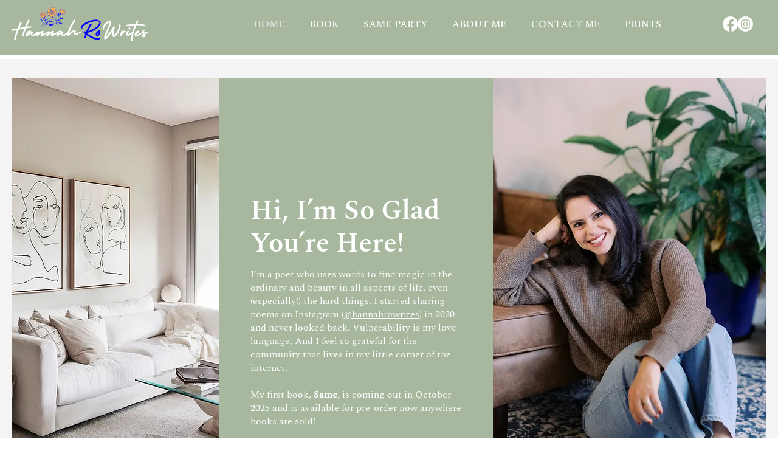

--- FILE ---
content_type: text/html; charset=UTF-8
request_url: https://www.hannahrowrites.com/
body_size: 185859
content:
<!DOCTYPE html>
<html lang="en">
<head>
  
  <!-- SEO Tags -->
  <title>Home | Hannah Rosenberg</title>
  <meta name="description" content="Hannah Rosenberg is a poet whose writing touches on womanhood, marriage, friendship and motherhood. She started sharing her writing regularly online in 2020 and has since developed a special community of readers."/>
  <link rel="canonical" href="https://www.hannahrowrites.com"/>
  <meta name="robots" content="noindex"/>
  <meta property="og:title" content="Home | Hannah Rosenberg"/>
  <meta property="og:description" content="Hannah Rosenberg is a poet whose writing touches on womanhood, marriage, friendship and motherhood. She started sharing her writing regularly online in 2020 and has since developed a special community of readers."/>
  <meta property="og:image" content="https://static.wixstatic.com/media/ad75df_60e5f10ef2714b158f2f93cde31b455c%7Emv2.jpg/v1/fit/w_2500,h_1330,al_c/ad75df_60e5f10ef2714b158f2f93cde31b455c%7Emv2.jpg"/>
  <meta property="og:image:width" content="2500"/>
  <meta property="og:image:height" content="1330"/>
  <meta property="og:url" content="https://www.hannahrowrites.com"/>
  <meta property="og:site_name" content="Hannah Rosenberg"/>
  <meta property="og:type" content="website"/>
  <script type="application/ld+json">{"@context":"https://schema.org/","@type":"WebSite","name":"Hannah Rosenberg","url":"https://www.hannahrowrites.com"}</script>
  <meta name="twitter:card" content="summary_large_image"/>
  <meta name="twitter:title" content="Home | Hannah Rosenberg"/>
  <meta name="twitter:description" content="Hannah Rosenberg is a poet whose writing touches on womanhood, marriage, friendship and motherhood. She started sharing her writing regularly online in 2020 and has since developed a special community of readers."/>
  <meta name="twitter:image" content="https://static.wixstatic.com/media/ad75df_60e5f10ef2714b158f2f93cde31b455c%7Emv2.jpg/v1/fit/w_2500,h_1330,al_c/ad75df_60e5f10ef2714b158f2f93cde31b455c%7Emv2.jpg"/>

  
  <meta charset='utf-8'>
  <meta name="viewport" content="width=device-width, initial-scale=1" id="wixDesktopViewport" />
  <meta http-equiv="X-UA-Compatible" content="IE=edge">
  <meta name="generator" content="Wix.com Website Builder"/>

  <link rel="icon" sizes="192x192" href="https://static.parastorage.com/client/pfavico.ico" type="image/x-icon"/>
  <link rel="shortcut icon" href="https://static.parastorage.com/client/pfavico.ico" type="image/x-icon"/>
  <link rel="apple-touch-icon" href="https://static.parastorage.com/client/pfavico.ico" type="image/x-icon"/>

  <!-- Safari Pinned Tab Icon -->
  <!-- <link rel="mask-icon" href="https://static.parastorage.com/client/pfavico.ico"> -->

  <!-- Original trials -->
  


  <!-- Segmenter Polyfill -->
  <script>
    if (!window.Intl || !window.Intl.Segmenter) {
      (function() {
        var script = document.createElement('script');
        script.src = 'https://static.parastorage.com/unpkg/@formatjs/intl-segmenter@11.7.10/polyfill.iife.js';
        document.head.appendChild(script);
      })();
    }
  </script>

  <!-- Legacy Polyfills -->
  <script nomodule="" src="https://static.parastorage.com/unpkg/core-js-bundle@3.2.1/minified.js"></script>
  <script nomodule="" src="https://static.parastorage.com/unpkg/focus-within-polyfill@5.0.9/dist/focus-within-polyfill.js"></script>

  <!-- Performance API Polyfills -->
  <script>
  (function () {
    var noop = function noop() {};
    if ("performance" in window === false) {
      window.performance = {};
    }
    window.performance.mark = performance.mark || noop;
    window.performance.measure = performance.measure || noop;
    if ("now" in window.performance === false) {
      var nowOffset = Date.now();
      if (performance.timing && performance.timing.navigationStart) {
        nowOffset = performance.timing.navigationStart;
      }
      window.performance.now = function now() {
        return Date.now() - nowOffset;
      };
    }
  })();
  </script>

  <!-- Globals Definitions -->
  <script>
    (function () {
      var now = Date.now()
      window.initialTimestamps = {
        initialTimestamp: now,
        initialRequestTimestamp: Math.round(performance.timeOrigin ? performance.timeOrigin : now - performance.now())
      }

      window.thunderboltTag = "QA_READY"
      window.thunderboltVersion = "1.16787.0"
    })();
  </script>

  <!-- Essential Viewer Model -->
  <script type="application/json" id="wix-essential-viewer-model">{"fleetConfig":{"fleetName":"thunderbolt-seo-isolated-renderer","type":"Rollout","code":1},"mode":{"qa":false,"enableTestApi":false,"debug":false,"ssrIndicator":false,"ssrOnly":false,"siteAssetsFallback":"enable","versionIndicator":false},"componentsLibrariesTopology":[{"artifactId":"editor-elements","namespace":"wixui","url":"https:\/\/static.parastorage.com\/services\/editor-elements\/1.14855.0"},{"artifactId":"editor-elements","namespace":"dsgnsys","url":"https:\/\/static.parastorage.com\/services\/editor-elements\/1.14855.0"}],"siteFeaturesConfigs":{"sessionManager":{"isRunningInDifferentSiteContext":false}},"language":{"userLanguage":"en"},"siteAssets":{"clientTopology":{"mediaRootUrl":"https:\/\/static.wixstatic.com","scriptsUrl":"static.parastorage.com","staticMediaUrl":"https:\/\/static.wixstatic.com\/media","moduleRepoUrl":"https:\/\/static.parastorage.com\/unpkg","fileRepoUrl":"https:\/\/static.parastorage.com\/services","viewerAppsUrl":"https:\/\/viewer-apps.parastorage.com","viewerAssetsUrl":"https:\/\/viewer-assets.parastorage.com","siteAssetsUrl":"https:\/\/siteassets.parastorage.com","pageJsonServerUrls":["https:\/\/pages.parastorage.com","https:\/\/staticorigin.wixstatic.com","https:\/\/www.hannahrowrites.com","https:\/\/fallback.wix.com\/wix-html-editor-pages-webapp\/page"],"pathOfTBModulesInFileRepoForFallback":"wix-thunderbolt\/dist\/"}},"siteFeatures":["accessibility","appMonitoring","assetsLoader","businessLogger","captcha","clickHandlerRegistrar","clientSdk","commonConfig","componentsLoader","componentsRegistry","consentPolicy","cyclicTabbing","domSelectors","dynamicPages","environmentWixCodeSdk","environment","lightbox","locationWixCodeSdk","mpaNavigation","navigationManager","navigationPhases","ooi","pages","panorama","protectedPages","renderer","reporter","routerFetch","router","scrollRestoration","seoWixCodeSdk","seo","sessionManager","siteMembersWixCodeSdk","siteMembers","siteScrollBlocker","siteWixCodeSdk","speculationRules","ssrCache","stores","structureApi","thunderboltInitializer","tpaCommons","translations","usedPlatformApis","warmupData","windowMessageRegistrar","windowWixCodeSdk","wixCustomElementComponent","wixEmbedsApi","componentsReact","platform"],"site":{"externalBaseUrl":"https:\/\/www.hannahrowrites.com","isSEO":true},"media":{"staticMediaUrl":"https:\/\/static.wixstatic.com\/media","mediaRootUrl":"https:\/\/static.wixstatic.com\/","staticVideoUrl":"https:\/\/video.wixstatic.com\/"},"requestUrl":"https:\/\/www.hannahrowrites.com\/","rollout":{"siteAssetsVersionsRollout":false,"isDACRollout":0,"isTBRollout":true},"commonConfig":{"brand":"wix","host":"VIEWER","bsi":"","consentPolicy":{},"consentPolicyHeader":{},"siteRevision":"198","renderingFlow":"NONE","language":"en","locale":"en-us"},"interactionSampleRatio":0.01,"dynamicModelUrl":"https:\/\/www.hannahrowrites.com\/_api\/v2\/dynamicmodel","accessTokensUrl":"https:\/\/www.hannahrowrites.com\/_api\/v1\/access-tokens","isExcludedFromSecurityExperiments":false,"experiments":{"specs.thunderbolt.hardenFetchAndXHR":true,"specs.thunderbolt.securityExperiments":true}}</script>
  <script>window.viewerModel = JSON.parse(document.getElementById('wix-essential-viewer-model').textContent)</script>

  <script>
    window.commonConfig = viewerModel.commonConfig
  </script>

  
  <!-- BEGIN handleAccessTokens bundle -->

  <script data-url="https://static.parastorage.com/services/wix-thunderbolt/dist/handleAccessTokens.inline.4f2f9a53.bundle.min.js">(()=>{"use strict";function e(e){let{context:o,property:r,value:n,enumerable:i=!0}=e,c=e.get,l=e.set;if(!r||void 0===n&&!c&&!l)return new Error("property and value are required");let a=o||globalThis,s=a?.[r],u={};if(void 0!==n)u.value=n;else{if(c){let e=t(c);e&&(u.get=e)}if(l){let e=t(l);e&&(u.set=e)}}let p={...u,enumerable:i||!1,configurable:!1};void 0!==n&&(p.writable=!1);try{Object.defineProperty(a,r,p)}catch(e){return e instanceof TypeError?s:e}return s}function t(e,t){return"function"==typeof e?e:!0===e?.async&&"function"==typeof e.func?t?async function(t){return e.func(t)}:async function(){return e.func()}:"function"==typeof e?.func?e.func:void 0}try{e({property:"strictDefine",value:e})}catch{}try{e({property:"defineStrictObject",value:r})}catch{}try{e({property:"defineStrictMethod",value:n})}catch{}var o=["toString","toLocaleString","valueOf","constructor","prototype"];function r(t){let{context:n,property:c,propertiesToExclude:l=[],skipPrototype:a=!1,hardenPrototypePropertiesToExclude:s=[]}=t;if(!c)return new Error("property is required");let u=(n||globalThis)[c],p={},f=i(n,c);u&&("object"==typeof u||"function"==typeof u)&&Reflect.ownKeys(u).forEach(t=>{if(!l.includes(t)&&!o.includes(t)){let o=i(u,t);if(o&&(o.writable||o.configurable)){let{value:r,get:n,set:i,enumerable:c=!1}=o,l={};void 0!==r?l.value=r:n?l.get=n:i&&(l.set=i);try{let o=e({context:u,property:t,...l,enumerable:c});p[t]=o}catch(e){if(!(e instanceof TypeError))throw e;try{p[t]=o.value||o.get||o.set}catch{}}}}});let d={originalObject:u,originalProperties:p};if(!a&&void 0!==u?.prototype){let e=r({context:u,property:"prototype",propertiesToExclude:s,skipPrototype:!0});e instanceof Error||(d.originalPrototype=e?.originalObject,d.originalPrototypeProperties=e?.originalProperties)}return e({context:n,property:c,value:u,enumerable:f?.enumerable}),d}function n(t,o){let r=(o||globalThis)[t],n=i(o||globalThis,t);return r&&n&&(n.writable||n.configurable)?(Object.freeze(r),e({context:globalThis,property:t,value:r})):r}function i(e,t){if(e&&t)try{return Reflect.getOwnPropertyDescriptor(e,t)}catch{return}}function c(e){if("string"!=typeof e)return e;try{return decodeURIComponent(e).toLowerCase().trim()}catch{return e.toLowerCase().trim()}}function l(e,t){let o="";if("string"==typeof e)o=e.split("=")[0]?.trim()||"";else{if(!e||"string"!=typeof e.name)return!1;o=e.name}return t.has(c(o)||"")}function a(e,t){let o;return o="string"==typeof e?e.split(";").map(e=>e.trim()).filter(e=>e.length>0):e||[],o.filter(e=>!l(e,t))}var s=null;function u(){return null===s&&(s=typeof Document>"u"?void 0:Object.getOwnPropertyDescriptor(Document.prototype,"cookie")),s}function p(t,o){if(!globalThis?.cookieStore)return;let r=globalThis.cookieStore.get.bind(globalThis.cookieStore),n=globalThis.cookieStore.getAll.bind(globalThis.cookieStore),i=globalThis.cookieStore.set.bind(globalThis.cookieStore),c=globalThis.cookieStore.delete.bind(globalThis.cookieStore);return e({context:globalThis.CookieStore.prototype,property:"get",value:async function(e){return l(("string"==typeof e?e:e.name)||"",t)?null:r.call(this,e)},enumerable:!0}),e({context:globalThis.CookieStore.prototype,property:"getAll",value:async function(){return a(await n.apply(this,Array.from(arguments)),t)},enumerable:!0}),e({context:globalThis.CookieStore.prototype,property:"set",value:async function(){let e=Array.from(arguments);if(!l(1===e.length?e[0].name:e[0],t))return i.apply(this,e);o&&console.warn(o)},enumerable:!0}),e({context:globalThis.CookieStore.prototype,property:"delete",value:async function(){let e=Array.from(arguments);if(!l(1===e.length?e[0].name:e[0],t))return c.apply(this,e)},enumerable:!0}),e({context:globalThis.cookieStore,property:"prototype",value:globalThis.CookieStore.prototype,enumerable:!1}),e({context:globalThis,property:"cookieStore",value:globalThis.cookieStore,enumerable:!0}),{get:r,getAll:n,set:i,delete:c}}var f=["TextEncoder","TextDecoder","XMLHttpRequestEventTarget","EventTarget","URL","JSON","Reflect","Object","Array","Map","Set","WeakMap","WeakSet","Promise","Symbol","Error"],d=["addEventListener","removeEventListener","dispatchEvent","encodeURI","encodeURIComponent","decodeURI","decodeURIComponent"];const y=(e,t)=>{try{const o=t?t.get.call(document):document.cookie;return o.split(";").map(e=>e.trim()).filter(t=>t?.startsWith(e))[0]?.split("=")[1]}catch(e){return""}},g=(e="",t="",o="/")=>`${e}=; ${t?`domain=${t};`:""} max-age=0; path=${o}; expires=Thu, 01 Jan 1970 00:00:01 GMT`;function m(){(function(){if("undefined"!=typeof window){const e=performance.getEntriesByType("navigation")[0];return"back_forward"===(e?.type||"")}return!1})()&&function(){const{counter:e}=function(){const e=b("getItem");if(e){const[t,o]=e.split("-"),r=o?parseInt(o,10):0;if(r>=3){const e=t?Number(t):0;if(Date.now()-e>6e4)return{counter:0}}return{counter:r}}return{counter:0}}();e<3?(!function(e=1){b("setItem",`${Date.now()}-${e}`)}(e+1),window.location.reload()):console.error("ATS: Max reload attempts reached")}()}function b(e,t){try{return sessionStorage[e]("reload",t||"")}catch(e){console.error("ATS: Error calling sessionStorage:",e)}}const h="client-session-bind",v="sec-fetch-unsupported",{experiments:w}=window.viewerModel,T=[h,"client-binding",v,"svSession","smSession","server-session-bind","wixSession2","wixSession3"].map(e=>e.toLowerCase()),{cookie:S}=function(t,o){let r=new Set(t);return e({context:document,property:"cookie",set:{func:e=>function(e,t,o,r){let n=u(),i=c(t.split(";")[0]||"")||"";[...o].every(e=>!i.startsWith(e.toLowerCase()))&&n?.set?n.set.call(e,t):r&&console.warn(r)}(document,e,r,o)},get:{func:()=>function(e,t){let o=u();if(!o?.get)throw new Error("Cookie descriptor or getter not available");return a(o.get.call(e),t).join("; ")}(document,r)},enumerable:!0}),{cookieStore:p(r,o),cookie:u()}}(T),k="tbReady",x="security_overrideGlobals",{experiments:E,siteFeaturesConfigs:C,accessTokensUrl:P}=window.viewerModel,R=P,M={},O=(()=>{const e=y(h,S);if(w["specs.thunderbolt.browserCacheReload"]){y(v,S)||e?b("removeItem"):m()}return(()=>{const e=g(h),t=g(h,location.hostname);S.set.call(document,e),S.set.call(document,t)})(),e})();O&&(M["client-binding"]=O);const D=fetch;addEventListener(k,function e(t){const{logger:o}=t.detail;try{window.tb.init({fetch:D,fetchHeaders:M})}catch(e){const t=new Error("TB003");o.meter(`${x}_${t.message}`,{paramsOverrides:{errorType:x,eventString:t.message}}),window?.viewerModel?.mode.debug&&console.error(e)}finally{removeEventListener(k,e)}}),E["specs.thunderbolt.hardenFetchAndXHR"]||(window.fetchDynamicModel=()=>C.sessionManager.isRunningInDifferentSiteContext?Promise.resolve({}):fetch(R,{credentials:"same-origin",headers:M}).then(function(e){if(!e.ok)throw new Error(`[${e.status}]${e.statusText}`);return e.json()}),window.dynamicModelPromise=window.fetchDynamicModel())})();
//# sourceMappingURL=https://static.parastorage.com/services/wix-thunderbolt/dist/handleAccessTokens.inline.4f2f9a53.bundle.min.js.map</script>

<!-- END handleAccessTokens bundle -->

<!-- BEGIN overrideGlobals bundle -->

<script data-url="https://static.parastorage.com/services/wix-thunderbolt/dist/overrideGlobals.inline.ec13bfcf.bundle.min.js">(()=>{"use strict";function e(e){let{context:r,property:o,value:n,enumerable:i=!0}=e,c=e.get,a=e.set;if(!o||void 0===n&&!c&&!a)return new Error("property and value are required");let l=r||globalThis,u=l?.[o],s={};if(void 0!==n)s.value=n;else{if(c){let e=t(c);e&&(s.get=e)}if(a){let e=t(a);e&&(s.set=e)}}let p={...s,enumerable:i||!1,configurable:!1};void 0!==n&&(p.writable=!1);try{Object.defineProperty(l,o,p)}catch(e){return e instanceof TypeError?u:e}return u}function t(e,t){return"function"==typeof e?e:!0===e?.async&&"function"==typeof e.func?t?async function(t){return e.func(t)}:async function(){return e.func()}:"function"==typeof e?.func?e.func:void 0}try{e({property:"strictDefine",value:e})}catch{}try{e({property:"defineStrictObject",value:o})}catch{}try{e({property:"defineStrictMethod",value:n})}catch{}var r=["toString","toLocaleString","valueOf","constructor","prototype"];function o(t){let{context:n,property:c,propertiesToExclude:a=[],skipPrototype:l=!1,hardenPrototypePropertiesToExclude:u=[]}=t;if(!c)return new Error("property is required");let s=(n||globalThis)[c],p={},f=i(n,c);s&&("object"==typeof s||"function"==typeof s)&&Reflect.ownKeys(s).forEach(t=>{if(!a.includes(t)&&!r.includes(t)){let r=i(s,t);if(r&&(r.writable||r.configurable)){let{value:o,get:n,set:i,enumerable:c=!1}=r,a={};void 0!==o?a.value=o:n?a.get=n:i&&(a.set=i);try{let r=e({context:s,property:t,...a,enumerable:c});p[t]=r}catch(e){if(!(e instanceof TypeError))throw e;try{p[t]=r.value||r.get||r.set}catch{}}}}});let d={originalObject:s,originalProperties:p};if(!l&&void 0!==s?.prototype){let e=o({context:s,property:"prototype",propertiesToExclude:u,skipPrototype:!0});e instanceof Error||(d.originalPrototype=e?.originalObject,d.originalPrototypeProperties=e?.originalProperties)}return e({context:n,property:c,value:s,enumerable:f?.enumerable}),d}function n(t,r){let o=(r||globalThis)[t],n=i(r||globalThis,t);return o&&n&&(n.writable||n.configurable)?(Object.freeze(o),e({context:globalThis,property:t,value:o})):o}function i(e,t){if(e&&t)try{return Reflect.getOwnPropertyDescriptor(e,t)}catch{return}}function c(e){if("string"!=typeof e)return e;try{return decodeURIComponent(e).toLowerCase().trim()}catch{return e.toLowerCase().trim()}}function a(e,t){return e instanceof Headers?e.forEach((r,o)=>{l(o,t)||e.delete(o)}):Object.keys(e).forEach(r=>{l(r,t)||delete e[r]}),e}function l(e,t){return!t.has(c(e)||"")}function u(e,t){let r=!0,o=function(e){let t,r;if(globalThis.Request&&e instanceof Request)t=e.url;else{if("function"!=typeof e?.toString)throw new Error("Unsupported type for url");t=e.toString()}try{return new URL(t).pathname}catch{return r=t.replace(/#.+/gi,"").split("?").shift(),r.startsWith("/")?r:`/${r}`}}(e),n=c(o);return n&&t.some(e=>n.includes(e))&&(r=!1),r}function s(t,r,o){let n=fetch,i=XMLHttpRequest,c=new Set(r);function s(){let e=new i,r=e.open,n=e.setRequestHeader;return e.open=function(){let n=Array.from(arguments),i=n[1];if(n.length<2||u(i,t))return r.apply(e,n);throw new Error(o||`Request not allowed for path ${i}`)},e.setRequestHeader=function(t,r){l(decodeURIComponent(t),c)&&n.call(e,t,r)},e}return e({property:"fetch",value:function(){let e=function(e,t){return globalThis.Request&&e[0]instanceof Request&&e[0]?.headers?a(e[0].headers,t):e[1]?.headers&&a(e[1].headers,t),e}(arguments,c);return u(arguments[0],t)?n.apply(globalThis,Array.from(e)):new Promise((e,t)=>{t(new Error(o||`Request not allowed for path ${arguments[0]}`))})},enumerable:!0}),e({property:"XMLHttpRequest",value:s,enumerable:!0}),Object.keys(i).forEach(e=>{s[e]=i[e]}),{fetch:n,XMLHttpRequest:i}}var p=["TextEncoder","TextDecoder","XMLHttpRequestEventTarget","EventTarget","URL","JSON","Reflect","Object","Array","Map","Set","WeakMap","WeakSet","Promise","Symbol","Error"],f=["addEventListener","removeEventListener","dispatchEvent","encodeURI","encodeURIComponent","decodeURI","decodeURIComponent"];const d=function(){let t=globalThis.open,r=document.open;function o(e,r,o){let n="string"!=typeof e,i=t.call(window,e,r,o);return n||e&&function(e){return e.startsWith("//")&&/(?:[a-z0-9](?:[a-z0-9-]{0,61}[a-z0-9])?\.)+[a-z0-9][a-z0-9-]{0,61}[a-z0-9]/g.test(`${location.protocol}:${e}`)&&(e=`${location.protocol}${e}`),!e.startsWith("http")||new URL(e).hostname===location.hostname}(e)?{}:i}return e({property:"open",value:o,context:globalThis,enumerable:!0}),e({property:"open",value:function(e,t,n){return e?o(e,t,n):r.call(document,e||"",t||"",n||"")},context:document,enumerable:!0}),{open:t,documentOpen:r}},y=function(){let t=document.createElement,r=Element.prototype.setAttribute,o=Element.prototype.setAttributeNS;return e({property:"createElement",context:document,value:function(n,i){let a=t.call(document,n,i);if("iframe"===c(n)){e({property:"srcdoc",context:a,get:()=>"",set:()=>{console.warn("`srcdoc` is not allowed in iframe elements.")}});let t=function(e,t){"srcdoc"!==e.toLowerCase()?r.call(a,e,t):console.warn("`srcdoc` attribute is not allowed to be set.")},n=function(e,t,r){"srcdoc"!==t.toLowerCase()?o.call(a,e,t,r):console.warn("`srcdoc` attribute is not allowed to be set.")};a.setAttribute=t,a.setAttributeNS=n}return a},enumerable:!0}),{createElement:t,setAttribute:r,setAttributeNS:o}},m=["client-binding"],b=["/_api/v1/access-tokens","/_api/v2/dynamicmodel","/_api/one-app-session-web/v3/businesses"],h=function(){let t=setTimeout,r=setInterval;return o("setTimeout",0,globalThis),o("setInterval",0,globalThis),{setTimeout:t,setInterval:r};function o(t,r,o){let n=o||globalThis,i=n[t];if(!i||"function"!=typeof i)throw new Error(`Function ${t} not found or is not a function`);e({property:t,value:function(){let e=Array.from(arguments);if("string"!=typeof e[r])return i.apply(n,e);console.warn(`Calling ${t} with a String Argument at index ${r} is not allowed`)},context:o,enumerable:!0})}},v=function(){if(navigator&&"serviceWorker"in navigator){let t=navigator.serviceWorker.register;return e({context:navigator.serviceWorker,property:"register",value:function(){console.log("Service worker registration is not allowed")},enumerable:!0}),{register:t}}return{}};performance.mark("overrideGlobals started");const{isExcludedFromSecurityExperiments:g,experiments:w}=window.viewerModel,E=!g&&w["specs.thunderbolt.securityExperiments"];try{d(),E&&y(),w["specs.thunderbolt.hardenFetchAndXHR"]&&E&&s(b,m),v(),(e=>{let t=[],r=[];r=r.concat(["TextEncoder","TextDecoder"]),e&&(r=r.concat(["XMLHttpRequestEventTarget","EventTarget"])),r=r.concat(["URL","JSON"]),e&&(t=t.concat(["addEventListener","removeEventListener"])),t=t.concat(["encodeURI","encodeURIComponent","decodeURI","decodeURIComponent"]),r=r.concat(["String","Number"]),e&&r.push("Object"),r=r.concat(["Reflect"]),t.forEach(e=>{n(e),["addEventListener","removeEventListener"].includes(e)&&n(e,document)}),r.forEach(e=>{o({property:e})})})(E),E&&h()}catch(e){window?.viewerModel?.mode.debug&&console.error(e);const t=new Error("TB006");window.fedops?.reportError(t,"security_overrideGlobals"),window.Sentry?window.Sentry.captureException(t):globalThis.defineStrictProperty("sentryBuffer",[t],window,!1)}performance.mark("overrideGlobals ended")})();
//# sourceMappingURL=https://static.parastorage.com/services/wix-thunderbolt/dist/overrideGlobals.inline.ec13bfcf.bundle.min.js.map</script>

<!-- END overrideGlobals bundle -->


  
  <script>
    window.commonConfig = viewerModel.commonConfig

	
    window.clientSdk = new Proxy({}, {get: (target, prop) => (...args) => window.externalsRegistry.clientSdk.loaded.then(() => window.__clientSdk__[prop](...args))})
    
  </script>

  <!-- Initial CSS -->
  <style data-url="https://static.parastorage.com/services/wix-thunderbolt/dist/main.347af09f.min.css">@keyframes slide-horizontal-new{0%{transform:translateX(100%)}}@keyframes slide-horizontal-old{80%{opacity:1}to{opacity:0;transform:translateX(-100%)}}@keyframes slide-vertical-new{0%{transform:translateY(-100%)}}@keyframes slide-vertical-old{80%{opacity:1}to{opacity:0;transform:translateY(100%)}}@keyframes out-in-new{0%{opacity:0}}@keyframes out-in-old{to{opacity:0}}:root:active-view-transition{view-transition-name:none}::view-transition{pointer-events:none}:root:active-view-transition::view-transition-new(page-group),:root:active-view-transition::view-transition-old(page-group){animation-duration:.6s;cursor:wait;pointer-events:all}:root:active-view-transition-type(SlideHorizontal)::view-transition-old(page-group){animation:slide-horizontal-old .6s cubic-bezier(.83,0,.17,1) forwards;mix-blend-mode:normal}:root:active-view-transition-type(SlideHorizontal)::view-transition-new(page-group){animation:slide-horizontal-new .6s cubic-bezier(.83,0,.17,1) backwards;mix-blend-mode:normal}:root:active-view-transition-type(SlideVertical)::view-transition-old(page-group){animation:slide-vertical-old .6s cubic-bezier(.83,0,.17,1) forwards;mix-blend-mode:normal}:root:active-view-transition-type(SlideVertical)::view-transition-new(page-group){animation:slide-vertical-new .6s cubic-bezier(.83,0,.17,1) backwards;mix-blend-mode:normal}:root:active-view-transition-type(OutIn)::view-transition-old(page-group){animation:out-in-old .35s cubic-bezier(.22,1,.36,1) forwards}:root:active-view-transition-type(OutIn)::view-transition-new(page-group){animation:out-in-new .35s cubic-bezier(.64,0,.78,0) .35s backwards}@media(prefers-reduced-motion:reduce){::view-transition-group(*),::view-transition-new(*),::view-transition-old(*){animation:none!important}}body,html{background:transparent;border:0;margin:0;outline:0;padding:0;vertical-align:baseline}body{--scrollbar-width:0px;font-family:Arial,Helvetica,sans-serif;font-size:10px}body,html{height:100%}body{overflow-x:auto;overflow-y:scroll}body:not(.responsive) #site-root{min-width:var(--site-width);width:100%}body:not([data-js-loaded]) [data-hide-prejs]{visibility:hidden}interact-element{display:contents}#SITE_CONTAINER{position:relative}:root{--one-unit:1vw;--section-max-width:9999px;--spx-stopper-max:9999px;--spx-stopper-min:0px;--browser-zoom:1}@supports(-webkit-appearance:none) and (stroke-color:transparent){:root{--safari-sticky-fix:opacity;--experimental-safari-sticky-fix:translateZ(0)}}@supports(container-type:inline-size){:root{--one-unit:1cqw}}[id^=oldHoverBox-]{mix-blend-mode:plus-lighter;transition:opacity .5s ease,visibility .5s ease}[data-mesh-id$=inlineContent-gridContainer]:has(>[id^=oldHoverBox-]){isolation:isolate}</style>
<style data-url="https://static.parastorage.com/services/wix-thunderbolt/dist/main.renderer.9cb0985f.min.css">a,abbr,acronym,address,applet,b,big,blockquote,button,caption,center,cite,code,dd,del,dfn,div,dl,dt,em,fieldset,font,footer,form,h1,h2,h3,h4,h5,h6,header,i,iframe,img,ins,kbd,label,legend,li,nav,object,ol,p,pre,q,s,samp,section,small,span,strike,strong,sub,sup,table,tbody,td,tfoot,th,thead,title,tr,tt,u,ul,var{background:transparent;border:0;margin:0;outline:0;padding:0;vertical-align:baseline}input,select,textarea{box-sizing:border-box;font-family:Helvetica,Arial,sans-serif}ol,ul{list-style:none}blockquote,q{quotes:none}ins{text-decoration:none}del{text-decoration:line-through}table{border-collapse:collapse;border-spacing:0}a{cursor:pointer;text-decoration:none}.testStyles{overflow-y:hidden}.reset-button{-webkit-appearance:none;background:none;border:0;color:inherit;font:inherit;line-height:normal;outline:0;overflow:visible;padding:0;-webkit-user-select:none;-moz-user-select:none;-ms-user-select:none}:focus{outline:none}body.device-mobile-optimized:not(.disable-site-overflow){overflow-x:hidden;overflow-y:scroll}body.device-mobile-optimized:not(.responsive) #SITE_CONTAINER{margin-left:auto;margin-right:auto;overflow-x:visible;position:relative;width:320px}body.device-mobile-optimized:not(.responsive):not(.blockSiteScrolling) #SITE_CONTAINER{margin-top:0}body.device-mobile-optimized>*{max-width:100%!important}body.device-mobile-optimized #site-root{overflow-x:hidden;overflow-y:hidden}@supports(overflow:clip){body.device-mobile-optimized #site-root{overflow-x:clip;overflow-y:clip}}body.device-mobile-non-optimized #SITE_CONTAINER #site-root{overflow-x:clip;overflow-y:clip}body.device-mobile-non-optimized.fullScreenMode{background-color:#5f6360}body.device-mobile-non-optimized.fullScreenMode #MOBILE_ACTIONS_MENU,body.device-mobile-non-optimized.fullScreenMode #SITE_BACKGROUND,body.device-mobile-non-optimized.fullScreenMode #site-root,body.fullScreenMode #WIX_ADS{visibility:hidden}body.fullScreenMode{overflow-x:hidden!important;overflow-y:hidden!important}body.fullScreenMode.device-mobile-optimized #TINY_MENU{opacity:0;pointer-events:none}body.fullScreenMode-scrollable.device-mobile-optimized{overflow-x:hidden!important;overflow-y:auto!important}body.fullScreenMode-scrollable.device-mobile-optimized #masterPage,body.fullScreenMode-scrollable.device-mobile-optimized #site-root{overflow-x:hidden!important;overflow-y:hidden!important}body.fullScreenMode-scrollable.device-mobile-optimized #SITE_BACKGROUND,body.fullScreenMode-scrollable.device-mobile-optimized #masterPage{height:auto!important}body.fullScreenMode-scrollable.device-mobile-optimized #masterPage.mesh-layout{height:0!important}body.blockSiteScrolling,body.siteScrollingBlocked{position:fixed;width:100%}body.blockSiteScrolling #SITE_CONTAINER{margin-top:calc(var(--blocked-site-scroll-margin-top)*-1)}#site-root{margin:0 auto;min-height:100%;position:relative;top:var(--wix-ads-height)}#site-root img:not([src]){visibility:hidden}#site-root svg img:not([src]){visibility:visible}.auto-generated-link{color:inherit}#SCROLL_TO_BOTTOM,#SCROLL_TO_TOP{height:0}.has-click-trigger{cursor:pointer}.fullScreenOverlay{bottom:0;display:flex;justify-content:center;left:0;overflow-y:hidden;position:fixed;right:0;top:-60px;z-index:1005}.fullScreenOverlay>.fullScreenOverlayContent{bottom:0;left:0;margin:0 auto;overflow:hidden;position:absolute;right:0;top:60px;transform:translateZ(0)}[data-mesh-id$=centeredContent],[data-mesh-id$=form],[data-mesh-id$=inlineContent]{pointer-events:none;position:relative}[data-mesh-id$=-gridWrapper],[data-mesh-id$=-rotated-wrapper]{pointer-events:none}[data-mesh-id$=-gridContainer]>*,[data-mesh-id$=-rotated-wrapper]>*,[data-mesh-id$=inlineContent]>:not([data-mesh-id$=-gridContainer]){pointer-events:auto}.device-mobile-optimized #masterPage.mesh-layout #SOSP_CONTAINER_CUSTOM_ID{grid-area:2/1/3/2;-ms-grid-row:2;position:relative}#masterPage.mesh-layout{-ms-grid-rows:max-content max-content min-content max-content;-ms-grid-columns:100%;align-items:start;display:-ms-grid;display:grid;grid-template-columns:100%;grid-template-rows:max-content max-content min-content max-content;justify-content:stretch}#masterPage.mesh-layout #PAGES_CONTAINER,#masterPage.mesh-layout #SITE_FOOTER-placeholder,#masterPage.mesh-layout #SITE_FOOTER_WRAPPER,#masterPage.mesh-layout #SITE_HEADER-placeholder,#masterPage.mesh-layout #SITE_HEADER_WRAPPER,#masterPage.mesh-layout #SOSP_CONTAINER_CUSTOM_ID[data-state~=mobileView],#masterPage.mesh-layout #soapAfterPagesContainer,#masterPage.mesh-layout #soapBeforePagesContainer{-ms-grid-row-align:start;-ms-grid-column-align:start;-ms-grid-column:1}#masterPage.mesh-layout #SITE_HEADER-placeholder,#masterPage.mesh-layout #SITE_HEADER_WRAPPER{grid-area:1/1/2/2;-ms-grid-row:1}#masterPage.mesh-layout #PAGES_CONTAINER,#masterPage.mesh-layout #soapAfterPagesContainer,#masterPage.mesh-layout #soapBeforePagesContainer{grid-area:3/1/4/2;-ms-grid-row:3}#masterPage.mesh-layout #soapAfterPagesContainer,#masterPage.mesh-layout #soapBeforePagesContainer{width:100%}#masterPage.mesh-layout #PAGES_CONTAINER{align-self:stretch}#masterPage.mesh-layout main#PAGES_CONTAINER{display:block}#masterPage.mesh-layout #SITE_FOOTER-placeholder,#masterPage.mesh-layout #SITE_FOOTER_WRAPPER{grid-area:4/1/5/2;-ms-grid-row:4}#masterPage.mesh-layout #SITE_PAGES,#masterPage.mesh-layout [data-mesh-id=PAGES_CONTAINERcenteredContent],#masterPage.mesh-layout [data-mesh-id=PAGES_CONTAINERinlineContent]{height:100%}#masterPage.mesh-layout.desktop>*{width:100%}#masterPage.mesh-layout #PAGES_CONTAINER,#masterPage.mesh-layout #SITE_FOOTER,#masterPage.mesh-layout #SITE_FOOTER_WRAPPER,#masterPage.mesh-layout #SITE_HEADER,#masterPage.mesh-layout #SITE_HEADER_WRAPPER,#masterPage.mesh-layout #SITE_PAGES,#masterPage.mesh-layout #masterPageinlineContent{position:relative}#masterPage.mesh-layout #SITE_HEADER{grid-area:1/1/2/2}#masterPage.mesh-layout #SITE_FOOTER{grid-area:4/1/5/2}#masterPage.mesh-layout.overflow-x-clip #SITE_FOOTER,#masterPage.mesh-layout.overflow-x-clip #SITE_HEADER{overflow-x:clip}[data-z-counter]{z-index:0}[data-z-counter="0"]{z-index:auto}.wixSiteProperties{-webkit-font-smoothing:antialiased;-moz-osx-font-smoothing:grayscale}:root{--wst-button-color-fill-primary:rgb(var(--color_48));--wst-button-color-border-primary:rgb(var(--color_49));--wst-button-color-text-primary:rgb(var(--color_50));--wst-button-color-fill-primary-hover:rgb(var(--color_51));--wst-button-color-border-primary-hover:rgb(var(--color_52));--wst-button-color-text-primary-hover:rgb(var(--color_53));--wst-button-color-fill-primary-disabled:rgb(var(--color_54));--wst-button-color-border-primary-disabled:rgb(var(--color_55));--wst-button-color-text-primary-disabled:rgb(var(--color_56));--wst-button-color-fill-secondary:rgb(var(--color_57));--wst-button-color-border-secondary:rgb(var(--color_58));--wst-button-color-text-secondary:rgb(var(--color_59));--wst-button-color-fill-secondary-hover:rgb(var(--color_60));--wst-button-color-border-secondary-hover:rgb(var(--color_61));--wst-button-color-text-secondary-hover:rgb(var(--color_62));--wst-button-color-fill-secondary-disabled:rgb(var(--color_63));--wst-button-color-border-secondary-disabled:rgb(var(--color_64));--wst-button-color-text-secondary-disabled:rgb(var(--color_65));--wst-color-fill-base-1:rgb(var(--color_36));--wst-color-fill-base-2:rgb(var(--color_37));--wst-color-fill-base-shade-1:rgb(var(--color_38));--wst-color-fill-base-shade-2:rgb(var(--color_39));--wst-color-fill-base-shade-3:rgb(var(--color_40));--wst-color-fill-accent-1:rgb(var(--color_41));--wst-color-fill-accent-2:rgb(var(--color_42));--wst-color-fill-accent-3:rgb(var(--color_43));--wst-color-fill-accent-4:rgb(var(--color_44));--wst-color-fill-background-primary:rgb(var(--color_11));--wst-color-fill-background-secondary:rgb(var(--color_12));--wst-color-text-primary:rgb(var(--color_15));--wst-color-text-secondary:rgb(var(--color_14));--wst-color-action:rgb(var(--color_18));--wst-color-disabled:rgb(var(--color_39));--wst-color-title:rgb(var(--color_45));--wst-color-subtitle:rgb(var(--color_46));--wst-color-line:rgb(var(--color_47));--wst-font-style-h2:var(--font_2);--wst-font-style-h3:var(--font_3);--wst-font-style-h4:var(--font_4);--wst-font-style-h5:var(--font_5);--wst-font-style-h6:var(--font_6);--wst-font-style-body-large:var(--font_7);--wst-font-style-body-medium:var(--font_8);--wst-font-style-body-small:var(--font_9);--wst-font-style-body-x-small:var(--font_10);--wst-color-custom-1:rgb(var(--color_13));--wst-color-custom-2:rgb(var(--color_16));--wst-color-custom-3:rgb(var(--color_17));--wst-color-custom-4:rgb(var(--color_19));--wst-color-custom-5:rgb(var(--color_20));--wst-color-custom-6:rgb(var(--color_21));--wst-color-custom-7:rgb(var(--color_22));--wst-color-custom-8:rgb(var(--color_23));--wst-color-custom-9:rgb(var(--color_24));--wst-color-custom-10:rgb(var(--color_25));--wst-color-custom-11:rgb(var(--color_26));--wst-color-custom-12:rgb(var(--color_27));--wst-color-custom-13:rgb(var(--color_28));--wst-color-custom-14:rgb(var(--color_29));--wst-color-custom-15:rgb(var(--color_30));--wst-color-custom-16:rgb(var(--color_31));--wst-color-custom-17:rgb(var(--color_32));--wst-color-custom-18:rgb(var(--color_33));--wst-color-custom-19:rgb(var(--color_34));--wst-color-custom-20:rgb(var(--color_35))}.wix-presets-wrapper{display:contents}</style>

  <meta name="format-detection" content="telephone=no">
  <meta name="skype_toolbar" content="skype_toolbar_parser_compatible">
  
  

  

  

  <!-- head performance data start -->
  
  <!-- head performance data end -->
  

    


    
<style data-href="https://static.parastorage.com/services/editor-elements-library/dist/thunderbolt/rb_wixui.thunderbolt_bootstrap.a1b00b19.min.css">.cwL6XW{cursor:pointer}.sNF2R0{opacity:0}.hLoBV3{transition:opacity var(--transition-duration) cubic-bezier(.37,0,.63,1)}.Rdf41z,.hLoBV3{opacity:1}.ftlZWo{transition:opacity var(--transition-duration) cubic-bezier(.37,0,.63,1)}.ATGlOr,.ftlZWo{opacity:0}.KQSXD0{transition:opacity var(--transition-duration) cubic-bezier(.64,0,.78,0)}.KQSXD0,.pagQKE{opacity:1}._6zG5H{opacity:0;transition:opacity var(--transition-duration) cubic-bezier(.22,1,.36,1)}.BB49uC{transform:translateX(100%)}.j9xE1V{transition:transform var(--transition-duration) cubic-bezier(.87,0,.13,1)}.ICs7Rs,.j9xE1V{transform:translateX(0)}.DxijZJ{transition:transform var(--transition-duration) cubic-bezier(.87,0,.13,1)}.B5kjYq,.DxijZJ{transform:translateX(-100%)}.cJijIV{transition:transform var(--transition-duration) cubic-bezier(.87,0,.13,1)}.cJijIV,.hOxaWM{transform:translateX(0)}.T9p3fN{transform:translateX(100%);transition:transform var(--transition-duration) cubic-bezier(.87,0,.13,1)}.qDxYJm{transform:translateY(100%)}.aA9V0P{transition:transform var(--transition-duration) cubic-bezier(.87,0,.13,1)}.YPXPAS,.aA9V0P{transform:translateY(0)}.Xf2zsA{transition:transform var(--transition-duration) cubic-bezier(.87,0,.13,1)}.Xf2zsA,.y7Kt7s{transform:translateY(-100%)}.EeUgMu{transition:transform var(--transition-duration) cubic-bezier(.87,0,.13,1)}.EeUgMu,.fdHrtm{transform:translateY(0)}.WIFaG4{transform:translateY(100%);transition:transform var(--transition-duration) cubic-bezier(.87,0,.13,1)}body:not(.responsive) .JsJXaX{overflow-x:clip}:root:active-view-transition .JsJXaX{view-transition-name:page-group}.AnQkDU{display:grid;grid-template-columns:1fr;grid-template-rows:1fr;height:100%}.AnQkDU>div{align-self:stretch!important;grid-area:1/1/2/2;justify-self:stretch!important}.StylableButton2545352419__root{-archetype:box;border:none;box-sizing:border-box;cursor:pointer;display:block;height:100%;min-height:10px;min-width:10px;padding:0;touch-action:manipulation;width:100%}.StylableButton2545352419__root[disabled]{pointer-events:none}.StylableButton2545352419__root:not(:hover):not([disabled]).StylableButton2545352419--hasBackgroundColor{background-color:var(--corvid-background-color)!important}.StylableButton2545352419__root:hover:not([disabled]).StylableButton2545352419--hasHoverBackgroundColor{background-color:var(--corvid-hover-background-color)!important}.StylableButton2545352419__root:not(:hover)[disabled].StylableButton2545352419--hasDisabledBackgroundColor{background-color:var(--corvid-disabled-background-color)!important}.StylableButton2545352419__root:not(:hover):not([disabled]).StylableButton2545352419--hasBorderColor{border-color:var(--corvid-border-color)!important}.StylableButton2545352419__root:hover:not([disabled]).StylableButton2545352419--hasHoverBorderColor{border-color:var(--corvid-hover-border-color)!important}.StylableButton2545352419__root:not(:hover)[disabled].StylableButton2545352419--hasDisabledBorderColor{border-color:var(--corvid-disabled-border-color)!important}.StylableButton2545352419__root.StylableButton2545352419--hasBorderRadius{border-radius:var(--corvid-border-radius)!important}.StylableButton2545352419__root.StylableButton2545352419--hasBorderWidth{border-width:var(--corvid-border-width)!important}.StylableButton2545352419__root:not(:hover):not([disabled]).StylableButton2545352419--hasColor,.StylableButton2545352419__root:not(:hover):not([disabled]).StylableButton2545352419--hasColor .StylableButton2545352419__label{color:var(--corvid-color)!important}.StylableButton2545352419__root:hover:not([disabled]).StylableButton2545352419--hasHoverColor,.StylableButton2545352419__root:hover:not([disabled]).StylableButton2545352419--hasHoverColor .StylableButton2545352419__label{color:var(--corvid-hover-color)!important}.StylableButton2545352419__root:not(:hover)[disabled].StylableButton2545352419--hasDisabledColor,.StylableButton2545352419__root:not(:hover)[disabled].StylableButton2545352419--hasDisabledColor .StylableButton2545352419__label{color:var(--corvid-disabled-color)!important}.StylableButton2545352419__link{-archetype:box;box-sizing:border-box;color:#000;text-decoration:none}.StylableButton2545352419__container{align-items:center;display:flex;flex-basis:auto;flex-direction:row;flex-grow:1;height:100%;justify-content:center;overflow:hidden;transition:all .2s ease,visibility 0s;width:100%}.StylableButton2545352419__label{-archetype:text;-controller-part-type:LayoutChildDisplayDropdown,LayoutFlexChildSpacing(first);max-width:100%;min-width:1.8em;overflow:hidden;text-align:center;text-overflow:ellipsis;transition:inherit;white-space:nowrap}.StylableButton2545352419__root.StylableButton2545352419--isMaxContent .StylableButton2545352419__label{text-overflow:unset}.StylableButton2545352419__root.StylableButton2545352419--isWrapText .StylableButton2545352419__label{min-width:10px;overflow-wrap:break-word;white-space:break-spaces;word-break:break-word}.StylableButton2545352419__icon{-archetype:icon;-controller-part-type:LayoutChildDisplayDropdown,LayoutFlexChildSpacing(last);flex-shrink:0;height:50px;min-width:1px;transition:inherit}.StylableButton2545352419__icon.StylableButton2545352419--override{display:block!important}.StylableButton2545352419__icon svg,.StylableButton2545352419__icon>span{display:flex;height:inherit;width:inherit}.StylableButton2545352419__root:not(:hover):not([disalbed]).StylableButton2545352419--hasIconColor .StylableButton2545352419__icon svg{fill:var(--corvid-icon-color)!important;stroke:var(--corvid-icon-color)!important}.StylableButton2545352419__root:hover:not([disabled]).StylableButton2545352419--hasHoverIconColor .StylableButton2545352419__icon svg{fill:var(--corvid-hover-icon-color)!important;stroke:var(--corvid-hover-icon-color)!important}.StylableButton2545352419__root:not(:hover)[disabled].StylableButton2545352419--hasDisabledIconColor .StylableButton2545352419__icon svg{fill:var(--corvid-disabled-icon-color)!important;stroke:var(--corvid-disabled-icon-color)!important}.aeyn4z{bottom:0;left:0;position:absolute;right:0;top:0}.qQrFOK{cursor:pointer}.VDJedC{-webkit-tap-highlight-color:rgba(0,0,0,0);fill:var(--corvid-fill-color,var(--fill));fill-opacity:var(--fill-opacity);stroke:var(--corvid-stroke-color,var(--stroke));stroke-opacity:var(--stroke-opacity);stroke-width:var(--stroke-width);filter:var(--drop-shadow,none);opacity:var(--opacity);transform:var(--flip)}.VDJedC,.VDJedC svg{bottom:0;left:0;position:absolute;right:0;top:0}.VDJedC svg{height:var(--svg-calculated-height,100%);margin:auto;padding:var(--svg-calculated-padding,0);width:var(--svg-calculated-width,100%)}.VDJedC svg:not([data-type=ugc]){overflow:visible}.l4CAhn *{vector-effect:non-scaling-stroke}.Z_l5lU{-webkit-text-size-adjust:100%;-moz-text-size-adjust:100%;text-size-adjust:100%}ol.font_100,ul.font_100{color:#080808;font-family:"Arial, Helvetica, sans-serif",serif;font-size:10px;font-style:normal;font-variant:normal;font-weight:400;letter-spacing:normal;line-height:normal;margin:0;text-decoration:none}ol.font_100 li,ul.font_100 li{margin-bottom:12px}ol.wix-list-text-align,ul.wix-list-text-align{list-style-position:inside}ol.wix-list-text-align h1,ol.wix-list-text-align h2,ol.wix-list-text-align h3,ol.wix-list-text-align h4,ol.wix-list-text-align h5,ol.wix-list-text-align h6,ol.wix-list-text-align p,ul.wix-list-text-align h1,ul.wix-list-text-align h2,ul.wix-list-text-align h3,ul.wix-list-text-align h4,ul.wix-list-text-align h5,ul.wix-list-text-align h6,ul.wix-list-text-align p{display:inline}.HQSswv{cursor:pointer}.yi6otz{clip:rect(0 0 0 0);border:0;height:1px;margin:-1px;overflow:hidden;padding:0;position:absolute;width:1px}.zQ9jDz [data-attr-richtext-marker=true]{display:block}.zQ9jDz [data-attr-richtext-marker=true] table{border-collapse:collapse;margin:15px 0;width:100%}.zQ9jDz [data-attr-richtext-marker=true] table td{padding:12px;position:relative}.zQ9jDz [data-attr-richtext-marker=true] table td:after{border-bottom:1px solid currentColor;border-left:1px solid currentColor;bottom:0;content:"";left:0;opacity:.2;position:absolute;right:0;top:0}.zQ9jDz [data-attr-richtext-marker=true] table tr td:last-child:after{border-right:1px solid currentColor}.zQ9jDz [data-attr-richtext-marker=true] table tr:first-child td:after{border-top:1px solid currentColor}@supports(-webkit-appearance:none) and (stroke-color:transparent){.qvSjx3>*>:first-child{vertical-align:top}}@supports(-webkit-touch-callout:none){.qvSjx3>*>:first-child{vertical-align:top}}.LkZBpT :is(p,h1,h2,h3,h4,h5,h6,ul,ol,span[data-attr-richtext-marker],blockquote,div) [class$=rich-text__text],.LkZBpT :is(p,h1,h2,h3,h4,h5,h6,ul,ol,span[data-attr-richtext-marker],blockquote,div)[class$=rich-text__text]{color:var(--corvid-color,currentColor)}.LkZBpT :is(p,h1,h2,h3,h4,h5,h6,ul,ol,span[data-attr-richtext-marker],blockquote,div) span[style*=color]{color:var(--corvid-color,currentColor)!important}.Kbom4H{direction:var(--text-direction);min-height:var(--min-height);min-width:var(--min-width)}.Kbom4H .upNqi2{word-wrap:break-word;height:100%;overflow-wrap:break-word;position:relative;width:100%}.Kbom4H .upNqi2 ul{list-style:disc inside}.Kbom4H .upNqi2 li{margin-bottom:12px}.MMl86N blockquote,.MMl86N div,.MMl86N h1,.MMl86N h2,.MMl86N h3,.MMl86N h4,.MMl86N h5,.MMl86N h6,.MMl86N p{letter-spacing:normal;line-height:normal}.gYHZuN{min-height:var(--min-height);min-width:var(--min-width)}.gYHZuN .upNqi2{word-wrap:break-word;height:100%;overflow-wrap:break-word;position:relative;width:100%}.gYHZuN .upNqi2 ol,.gYHZuN .upNqi2 ul{letter-spacing:normal;line-height:normal;margin-inline-start:.5em;padding-inline-start:1.3em}.gYHZuN .upNqi2 ul{list-style-type:disc}.gYHZuN .upNqi2 ol{list-style-type:decimal}.gYHZuN .upNqi2 ol ul,.gYHZuN .upNqi2 ul ul{line-height:normal;list-style-type:circle}.gYHZuN .upNqi2 ol ol ul,.gYHZuN .upNqi2 ol ul ul,.gYHZuN .upNqi2 ul ol ul,.gYHZuN .upNqi2 ul ul ul{line-height:normal;list-style-type:square}.gYHZuN .upNqi2 li{font-style:inherit;font-weight:inherit;letter-spacing:normal;line-height:inherit}.gYHZuN .upNqi2 h1,.gYHZuN .upNqi2 h2,.gYHZuN .upNqi2 h3,.gYHZuN .upNqi2 h4,.gYHZuN .upNqi2 h5,.gYHZuN .upNqi2 h6,.gYHZuN .upNqi2 p{letter-spacing:normal;line-height:normal;margin-block:0;margin:0}.gYHZuN .upNqi2 a{color:inherit}.MMl86N,.ku3DBC{word-wrap:break-word;direction:var(--text-direction);min-height:var(--min-height);min-width:var(--min-width);mix-blend-mode:var(--blendMode,normal);overflow-wrap:break-word;pointer-events:none;text-align:start;text-shadow:var(--textOutline,0 0 transparent),var(--textShadow,0 0 transparent);text-transform:var(--textTransform,"none")}.MMl86N>*,.ku3DBC>*{pointer-events:auto}.MMl86N li,.ku3DBC li{font-style:inherit;font-weight:inherit;letter-spacing:normal;line-height:inherit}.MMl86N ol,.MMl86N ul,.ku3DBC ol,.ku3DBC ul{letter-spacing:normal;line-height:normal;margin-inline-end:0;margin-inline-start:.5em}.MMl86N:not(.Vq6kJx) ol,.MMl86N:not(.Vq6kJx) ul,.ku3DBC:not(.Vq6kJx) ol,.ku3DBC:not(.Vq6kJx) ul{padding-inline-end:0;padding-inline-start:1.3em}.MMl86N ul,.ku3DBC ul{list-style-type:disc}.MMl86N ol,.ku3DBC ol{list-style-type:decimal}.MMl86N ol ul,.MMl86N ul ul,.ku3DBC ol ul,.ku3DBC ul ul{list-style-type:circle}.MMl86N ol ol ul,.MMl86N ol ul ul,.MMl86N ul ol ul,.MMl86N ul ul ul,.ku3DBC ol ol ul,.ku3DBC ol ul ul,.ku3DBC ul ol ul,.ku3DBC ul ul ul{list-style-type:square}.MMl86N blockquote,.MMl86N div,.MMl86N h1,.MMl86N h2,.MMl86N h3,.MMl86N h4,.MMl86N h5,.MMl86N h6,.MMl86N p,.ku3DBC blockquote,.ku3DBC div,.ku3DBC h1,.ku3DBC h2,.ku3DBC h3,.ku3DBC h4,.ku3DBC h5,.ku3DBC h6,.ku3DBC p{margin-block:0;margin:0}.MMl86N a,.ku3DBC a{color:inherit}.Vq6kJx li{margin-inline-end:0;margin-inline-start:1.3em}.Vd6aQZ{overflow:hidden;padding:0;pointer-events:none;white-space:nowrap}.mHZSwn{display:none}.lvxhkV{bottom:0;left:0;position:absolute;right:0;top:0;width:100%}.QJjwEo{transform:translateY(-100%);transition:.2s ease-in}.kdBXfh{transition:.2s}.MP52zt{opacity:0;transition:.2s ease-in}.MP52zt.Bhu9m5{z-index:-1!important}.LVP8Wf{opacity:1;transition:.2s}.VrZrC0{height:auto}.VrZrC0,.cKxVkc{position:relative;width:100%}:host(:not(.device-mobile-optimized)) .vlM3HR,body:not(.device-mobile-optimized) .vlM3HR{margin-left:calc((100% - var(--site-width))/2);width:var(--site-width)}.AT7o0U[data-focuscycled=active]{outline:1px solid transparent}.AT7o0U[data-focuscycled=active]:not(:focus-within){outline:2px solid transparent;transition:outline .01s ease}.AT7o0U .vlM3HR{bottom:0;left:0;position:absolute;right:0;top:0}.Tj01hh,.jhxvbR{display:block;height:100%;width:100%}.jhxvbR img{max-width:var(--wix-img-max-width,100%)}.jhxvbR[data-animate-blur] img{filter:blur(9px);transition:filter .8s ease-in}.jhxvbR[data-animate-blur] img[data-load-done]{filter:none}.WzbAF8{direction:var(--direction)}.WzbAF8 .mpGTIt .O6KwRn{display:var(--item-display);height:var(--item-size);margin-block:var(--item-margin-block);margin-inline:var(--item-margin-inline);width:var(--item-size)}.WzbAF8 .mpGTIt .O6KwRn:last-child{margin-block:0;margin-inline:0}.WzbAF8 .mpGTIt .O6KwRn .oRtuWN{display:block}.WzbAF8 .mpGTIt .O6KwRn .oRtuWN .YaS0jR{height:var(--item-size);width:var(--item-size)}.WzbAF8 .mpGTIt{height:100%;position:absolute;white-space:nowrap;width:100%}:host(.device-mobile-optimized) .WzbAF8 .mpGTIt,body.device-mobile-optimized .WzbAF8 .mpGTIt{white-space:normal}.big2ZD{display:grid;grid-template-columns:1fr;grid-template-rows:1fr;height:calc(100% - var(--wix-ads-height));left:0;margin-top:var(--wix-ads-height);position:fixed;top:0;width:100%}.SHHiV9,.big2ZD{pointer-events:none;z-index:var(--pinned-layer-in-container,var(--above-all-in-container))}</style>
<style data-href="https://static.parastorage.com/services/editor-elements-library/dist/thunderbolt/rb_wixui.thunderbolt[FiveGridLine_SolidLine].23b2f23d.min.css">.aVng1S{border-top:var(--lnw,2px) solid rgba(var(--brd,var(--color_15,color_15)),var(--alpha-brd,1));box-sizing:border-box;height:0}</style>
<style data-href="https://static.parastorage.com/services/editor-elements-library/dist/thunderbolt/rb_wixui.thunderbolt[StripColumnsContainer_Default].74034efe.min.css">:host(:not(.device-mobile-optimized)) .CohWsy,body:not(.device-mobile-optimized) .CohWsy{display:flex}:host(:not(.device-mobile-optimized)) .V5AUxf,body:not(.device-mobile-optimized) .V5AUxf{-moz-column-gap:var(--margin);column-gap:var(--margin);direction:var(--direction);display:flex;margin:0 auto;position:relative;width:calc(100% - var(--padding)*2)}:host(:not(.device-mobile-optimized)) .V5AUxf>*,body:not(.device-mobile-optimized) .V5AUxf>*{direction:ltr;flex:var(--column-flex) 1 0%;left:0;margin-bottom:var(--padding);margin-top:var(--padding);min-width:0;position:relative;top:0}:host(.device-mobile-optimized) .V5AUxf,body.device-mobile-optimized .V5AUxf{display:block;padding-bottom:var(--padding-y);padding-left:var(--padding-x,0);padding-right:var(--padding-x,0);padding-top:var(--padding-y);position:relative}:host(.device-mobile-optimized) .V5AUxf>*,body.device-mobile-optimized .V5AUxf>*{margin-bottom:var(--margin);position:relative}:host(.device-mobile-optimized) .V5AUxf>:first-child,body.device-mobile-optimized .V5AUxf>:first-child{margin-top:var(--firstChildMarginTop,0)}:host(.device-mobile-optimized) .V5AUxf>:last-child,body.device-mobile-optimized .V5AUxf>:last-child{margin-bottom:var(--lastChildMarginBottom)}.LIhNy3{backface-visibility:hidden}.jhxvbR,.mtrorN{display:block;height:100%;width:100%}.jhxvbR img{max-width:var(--wix-img-max-width,100%)}.jhxvbR[data-animate-blur] img{filter:blur(9px);transition:filter .8s ease-in}.jhxvbR[data-animate-blur] img[data-load-done]{filter:none}.if7Vw2{height:100%;left:0;-webkit-mask-image:var(--mask-image,none);mask-image:var(--mask-image,none);-webkit-mask-position:var(--mask-position,0);mask-position:var(--mask-position,0);-webkit-mask-repeat:var(--mask-repeat,no-repeat);mask-repeat:var(--mask-repeat,no-repeat);-webkit-mask-size:var(--mask-size,100%);mask-size:var(--mask-size,100%);overflow:hidden;pointer-events:var(--fill-layer-background-media-pointer-events);position:absolute;top:0;width:100%}.if7Vw2.f0uTJH{clip:rect(0,auto,auto,0)}.if7Vw2 .i1tH8h{height:100%;position:absolute;top:0;width:100%}.if7Vw2 .DXi4PB{height:var(--fill-layer-image-height,100%);opacity:var(--fill-layer-image-opacity)}.if7Vw2 .DXi4PB img{height:100%;width:100%}@supports(-webkit-hyphens:none){.if7Vw2.f0uTJH{clip:auto;-webkit-clip-path:inset(0)}}.wG8dni{height:100%}.tcElKx{background-color:var(--bg-overlay-color);background-image:var(--bg-gradient);transition:var(--inherit-transition)}.ImALHf,.Ybjs9b{opacity:var(--fill-layer-video-opacity)}.UWmm3w{bottom:var(--media-padding-bottom);height:var(--media-padding-height);position:absolute;top:var(--media-padding-top);width:100%}.Yjj1af{transform:scale(var(--scale,1));transition:var(--transform-duration,transform 0s)}.ImALHf{height:100%;position:relative;width:100%}wix-media-canvas{display:block;height:100%}.KCM6zk{opacity:var(--fill-layer-video-opacity,var(--fill-layer-image-opacity,1))}.KCM6zk .DXi4PB,.KCM6zk .ImALHf,.KCM6zk .Ybjs9b{opacity:1}._uqPqy{clip-path:var(--fill-layer-clip)}._uqPqy,.eKyYhK{position:absolute;top:0}._uqPqy,.eKyYhK,.x0mqQS img{height:100%;width:100%}.pnCr6P{opacity:0}.blf7sp,.pnCr6P{position:absolute;top:0}.blf7sp{height:0;left:0;overflow:hidden;width:0}.rWP3Gv{left:0;pointer-events:var(--fill-layer-background-media-pointer-events);position:var(--fill-layer-background-media-position)}.Tr4n3d,.rWP3Gv,.wRqk6s{height:100%;top:0;width:100%}.wRqk6s{position:absolute}.Tr4n3d{background-color:var(--fill-layer-background-overlay-color);opacity:var(--fill-layer-background-overlay-blend-opacity-fallback,1);position:var(--fill-layer-background-overlay-position);transform:var(--fill-layer-background-overlay-transform)}@supports(mix-blend-mode:overlay){.Tr4n3d{mix-blend-mode:var(--fill-layer-background-overlay-blend-mode);opacity:var(--fill-layer-background-overlay-blend-opacity,1)}}.VXAmO2{--divider-pin-height__:min(1,calc(var(--divider-layers-pin-factor__) + 1));--divider-pin-layer-height__:var( --divider-layers-pin-factor__ );--divider-pin-border__:min(1,calc(var(--divider-layers-pin-factor__) / -1 + 1));height:calc(var(--divider-height__) + var(--divider-pin-height__)*var(--divider-layers-size__)*var(--divider-layers-y__))}.VXAmO2,.VXAmO2 .dy3w_9{left:0;position:absolute;width:100%}.VXAmO2 .dy3w_9{--divider-layer-i__:var(--divider-layer-i,0);background-position:left calc(50% + var(--divider-offset-x__) + var(--divider-layers-x__)*var(--divider-layer-i__)) bottom;background-repeat:repeat-x;border-bottom-style:solid;border-bottom-width:calc(var(--divider-pin-border__)*var(--divider-layer-i__)*var(--divider-layers-y__));height:calc(var(--divider-height__) + var(--divider-pin-layer-height__)*var(--divider-layer-i__)*var(--divider-layers-y__));opacity:calc(1 - var(--divider-layer-i__)/(var(--divider-layer-i__) + 1))}.UORcXs{--divider-height__:var(--divider-top-height,auto);--divider-offset-x__:var(--divider-top-offset-x,0px);--divider-layers-size__:var(--divider-top-layers-size,0);--divider-layers-y__:var(--divider-top-layers-y,0px);--divider-layers-x__:var(--divider-top-layers-x,0px);--divider-layers-pin-factor__:var(--divider-top-layers-pin-factor,0);border-top:var(--divider-top-padding,0) solid var(--divider-top-color,currentColor);opacity:var(--divider-top-opacity,1);top:0;transform:var(--divider-top-flip,scaleY(-1))}.UORcXs .dy3w_9{background-image:var(--divider-top-image,none);background-size:var(--divider-top-size,contain);border-color:var(--divider-top-color,currentColor);bottom:0;filter:var(--divider-top-filter,none)}.UORcXs .dy3w_9[data-divider-layer="1"]{display:var(--divider-top-layer-1-display,block)}.UORcXs .dy3w_9[data-divider-layer="2"]{display:var(--divider-top-layer-2-display,block)}.UORcXs .dy3w_9[data-divider-layer="3"]{display:var(--divider-top-layer-3-display,block)}.Io4VUz{--divider-height__:var(--divider-bottom-height,auto);--divider-offset-x__:var(--divider-bottom-offset-x,0px);--divider-layers-size__:var(--divider-bottom-layers-size,0);--divider-layers-y__:var(--divider-bottom-layers-y,0px);--divider-layers-x__:var(--divider-bottom-layers-x,0px);--divider-layers-pin-factor__:var(--divider-bottom-layers-pin-factor,0);border-bottom:var(--divider-bottom-padding,0) solid var(--divider-bottom-color,currentColor);bottom:0;opacity:var(--divider-bottom-opacity,1);transform:var(--divider-bottom-flip,none)}.Io4VUz .dy3w_9{background-image:var(--divider-bottom-image,none);background-size:var(--divider-bottom-size,contain);border-color:var(--divider-bottom-color,currentColor);bottom:0;filter:var(--divider-bottom-filter,none)}.Io4VUz .dy3w_9[data-divider-layer="1"]{display:var(--divider-bottom-layer-1-display,block)}.Io4VUz .dy3w_9[data-divider-layer="2"]{display:var(--divider-bottom-layer-2-display,block)}.Io4VUz .dy3w_9[data-divider-layer="3"]{display:var(--divider-bottom-layer-3-display,block)}</style>
<style data-href="https://static.parastorage.com/services/editor-elements-library/dist/thunderbolt/rb_wixui.thunderbolt_bootstrap-classic.72e6a2a3.min.css">.PlZyDq{touch-action:manipulation}.uDW_Qe{align-items:center;box-sizing:border-box;display:flex;justify-content:var(--label-align);min-width:100%;text-align:initial;width:-moz-max-content;width:max-content}.uDW_Qe:before{max-width:var(--margin-start,0)}.uDW_Qe:after,.uDW_Qe:before{align-self:stretch;content:"";flex-grow:1}.uDW_Qe:after{max-width:var(--margin-end,0)}.FubTgk{height:100%}.FubTgk .uDW_Qe{border-radius:var(--corvid-border-radius,var(--rd,0));bottom:0;box-shadow:var(--shd,0 1px 4px rgba(0,0,0,.6));left:0;position:absolute;right:0;top:0;transition:var(--trans1,border-color .4s ease 0s,background-color .4s ease 0s)}.FubTgk .uDW_Qe:link,.FubTgk .uDW_Qe:visited{border-color:transparent}.FubTgk .l7_2fn{color:var(--corvid-color,rgb(var(--txt,var(--color_15,color_15))));font:var(--fnt,var(--font_5));margin:0;position:relative;transition:var(--trans2,color .4s ease 0s);white-space:nowrap}.FubTgk[aria-disabled=false] .uDW_Qe{background-color:var(--corvid-background-color,rgba(var(--bg,var(--color_17,color_17)),var(--alpha-bg,1)));border:solid var(--corvid-border-color,rgba(var(--brd,var(--color_15,color_15)),var(--alpha-brd,1))) var(--corvid-border-width,var(--brw,0));cursor:pointer!important}:host(.device-mobile-optimized) .FubTgk[aria-disabled=false]:active .uDW_Qe,body.device-mobile-optimized .FubTgk[aria-disabled=false]:active .uDW_Qe{background-color:var(--corvid-hover-background-color,rgba(var(--bgh,var(--color_18,color_18)),var(--alpha-bgh,1)));border-color:var(--corvid-hover-border-color,rgba(var(--brdh,var(--color_15,color_15)),var(--alpha-brdh,1)))}:host(.device-mobile-optimized) .FubTgk[aria-disabled=false]:active .l7_2fn,body.device-mobile-optimized .FubTgk[aria-disabled=false]:active .l7_2fn{color:var(--corvid-hover-color,rgb(var(--txth,var(--color_15,color_15))))}:host(:not(.device-mobile-optimized)) .FubTgk[aria-disabled=false]:hover .uDW_Qe,body:not(.device-mobile-optimized) .FubTgk[aria-disabled=false]:hover .uDW_Qe{background-color:var(--corvid-hover-background-color,rgba(var(--bgh,var(--color_18,color_18)),var(--alpha-bgh,1)));border-color:var(--corvid-hover-border-color,rgba(var(--brdh,var(--color_15,color_15)),var(--alpha-brdh,1)))}:host(:not(.device-mobile-optimized)) .FubTgk[aria-disabled=false]:hover .l7_2fn,body:not(.device-mobile-optimized) .FubTgk[aria-disabled=false]:hover .l7_2fn{color:var(--corvid-hover-color,rgb(var(--txth,var(--color_15,color_15))))}.FubTgk[aria-disabled=true] .uDW_Qe{background-color:var(--corvid-disabled-background-color,rgba(var(--bgd,204,204,204),var(--alpha-bgd,1)));border-color:var(--corvid-disabled-border-color,rgba(var(--brdd,204,204,204),var(--alpha-brdd,1)));border-style:solid;border-width:var(--corvid-border-width,var(--brw,0))}.FubTgk[aria-disabled=true] .l7_2fn{color:var(--corvid-disabled-color,rgb(var(--txtd,255,255,255)))}.uUxqWY{align-items:center;box-sizing:border-box;display:flex;justify-content:var(--label-align);min-width:100%;text-align:initial;width:-moz-max-content;width:max-content}.uUxqWY:before{max-width:var(--margin-start,0)}.uUxqWY:after,.uUxqWY:before{align-self:stretch;content:"";flex-grow:1}.uUxqWY:after{max-width:var(--margin-end,0)}.Vq4wYb[aria-disabled=false] .uUxqWY{cursor:pointer}:host(.device-mobile-optimized) .Vq4wYb[aria-disabled=false]:active .wJVzSK,body.device-mobile-optimized .Vq4wYb[aria-disabled=false]:active .wJVzSK{color:var(--corvid-hover-color,rgb(var(--txth,var(--color_15,color_15))));transition:var(--trans,color .4s ease 0s)}:host(:not(.device-mobile-optimized)) .Vq4wYb[aria-disabled=false]:hover .wJVzSK,body:not(.device-mobile-optimized) .Vq4wYb[aria-disabled=false]:hover .wJVzSK{color:var(--corvid-hover-color,rgb(var(--txth,var(--color_15,color_15))));transition:var(--trans,color .4s ease 0s)}.Vq4wYb .uUxqWY{bottom:0;left:0;position:absolute;right:0;top:0}.Vq4wYb .wJVzSK{color:var(--corvid-color,rgb(var(--txt,var(--color_15,color_15))));font:var(--fnt,var(--font_5));transition:var(--trans,color .4s ease 0s);white-space:nowrap}.Vq4wYb[aria-disabled=true] .wJVzSK{color:var(--corvid-disabled-color,rgb(var(--txtd,255,255,255)))}:host(:not(.device-mobile-optimized)) .CohWsy,body:not(.device-mobile-optimized) .CohWsy{display:flex}:host(:not(.device-mobile-optimized)) .V5AUxf,body:not(.device-mobile-optimized) .V5AUxf{-moz-column-gap:var(--margin);column-gap:var(--margin);direction:var(--direction);display:flex;margin:0 auto;position:relative;width:calc(100% - var(--padding)*2)}:host(:not(.device-mobile-optimized)) .V5AUxf>*,body:not(.device-mobile-optimized) .V5AUxf>*{direction:ltr;flex:var(--column-flex) 1 0%;left:0;margin-bottom:var(--padding);margin-top:var(--padding);min-width:0;position:relative;top:0}:host(.device-mobile-optimized) .V5AUxf,body.device-mobile-optimized .V5AUxf{display:block;padding-bottom:var(--padding-y);padding-left:var(--padding-x,0);padding-right:var(--padding-x,0);padding-top:var(--padding-y);position:relative}:host(.device-mobile-optimized) .V5AUxf>*,body.device-mobile-optimized .V5AUxf>*{margin-bottom:var(--margin);position:relative}:host(.device-mobile-optimized) .V5AUxf>:first-child,body.device-mobile-optimized .V5AUxf>:first-child{margin-top:var(--firstChildMarginTop,0)}:host(.device-mobile-optimized) .V5AUxf>:last-child,body.device-mobile-optimized .V5AUxf>:last-child{margin-bottom:var(--lastChildMarginBottom)}.LIhNy3{backface-visibility:hidden}.jhxvbR,.mtrorN{display:block;height:100%;width:100%}.jhxvbR img{max-width:var(--wix-img-max-width,100%)}.jhxvbR[data-animate-blur] img{filter:blur(9px);transition:filter .8s ease-in}.jhxvbR[data-animate-blur] img[data-load-done]{filter:none}.if7Vw2{height:100%;left:0;-webkit-mask-image:var(--mask-image,none);mask-image:var(--mask-image,none);-webkit-mask-position:var(--mask-position,0);mask-position:var(--mask-position,0);-webkit-mask-repeat:var(--mask-repeat,no-repeat);mask-repeat:var(--mask-repeat,no-repeat);-webkit-mask-size:var(--mask-size,100%);mask-size:var(--mask-size,100%);overflow:hidden;pointer-events:var(--fill-layer-background-media-pointer-events);position:absolute;top:0;width:100%}.if7Vw2.f0uTJH{clip:rect(0,auto,auto,0)}.if7Vw2 .i1tH8h{height:100%;position:absolute;top:0;width:100%}.if7Vw2 .DXi4PB{height:var(--fill-layer-image-height,100%);opacity:var(--fill-layer-image-opacity)}.if7Vw2 .DXi4PB img{height:100%;width:100%}@supports(-webkit-hyphens:none){.if7Vw2.f0uTJH{clip:auto;-webkit-clip-path:inset(0)}}.wG8dni{height:100%}.tcElKx{background-color:var(--bg-overlay-color);background-image:var(--bg-gradient);transition:var(--inherit-transition)}.ImALHf,.Ybjs9b{opacity:var(--fill-layer-video-opacity)}.UWmm3w{bottom:var(--media-padding-bottom);height:var(--media-padding-height);position:absolute;top:var(--media-padding-top);width:100%}.Yjj1af{transform:scale(var(--scale,1));transition:var(--transform-duration,transform 0s)}.ImALHf{height:100%;position:relative;width:100%}.KCM6zk{opacity:var(--fill-layer-video-opacity,var(--fill-layer-image-opacity,1))}.KCM6zk .DXi4PB,.KCM6zk .ImALHf,.KCM6zk .Ybjs9b{opacity:1}._uqPqy{clip-path:var(--fill-layer-clip)}._uqPqy,.eKyYhK{position:absolute;top:0}._uqPqy,.eKyYhK,.x0mqQS img{height:100%;width:100%}.pnCr6P{opacity:0}.blf7sp,.pnCr6P{position:absolute;top:0}.blf7sp{height:0;left:0;overflow:hidden;width:0}.rWP3Gv{left:0;pointer-events:var(--fill-layer-background-media-pointer-events);position:var(--fill-layer-background-media-position)}.Tr4n3d,.rWP3Gv,.wRqk6s{height:100%;top:0;width:100%}.wRqk6s{position:absolute}.Tr4n3d{background-color:var(--fill-layer-background-overlay-color);opacity:var(--fill-layer-background-overlay-blend-opacity-fallback,1);position:var(--fill-layer-background-overlay-position);transform:var(--fill-layer-background-overlay-transform)}@supports(mix-blend-mode:overlay){.Tr4n3d{mix-blend-mode:var(--fill-layer-background-overlay-blend-mode);opacity:var(--fill-layer-background-overlay-blend-opacity,1)}}.VXAmO2{--divider-pin-height__:min(1,calc(var(--divider-layers-pin-factor__) + 1));--divider-pin-layer-height__:var( --divider-layers-pin-factor__ );--divider-pin-border__:min(1,calc(var(--divider-layers-pin-factor__) / -1 + 1));height:calc(var(--divider-height__) + var(--divider-pin-height__)*var(--divider-layers-size__)*var(--divider-layers-y__))}.VXAmO2,.VXAmO2 .dy3w_9{left:0;position:absolute;width:100%}.VXAmO2 .dy3w_9{--divider-layer-i__:var(--divider-layer-i,0);background-position:left calc(50% + var(--divider-offset-x__) + var(--divider-layers-x__)*var(--divider-layer-i__)) bottom;background-repeat:repeat-x;border-bottom-style:solid;border-bottom-width:calc(var(--divider-pin-border__)*var(--divider-layer-i__)*var(--divider-layers-y__));height:calc(var(--divider-height__) + var(--divider-pin-layer-height__)*var(--divider-layer-i__)*var(--divider-layers-y__));opacity:calc(1 - var(--divider-layer-i__)/(var(--divider-layer-i__) + 1))}.UORcXs{--divider-height__:var(--divider-top-height,auto);--divider-offset-x__:var(--divider-top-offset-x,0px);--divider-layers-size__:var(--divider-top-layers-size,0);--divider-layers-y__:var(--divider-top-layers-y,0px);--divider-layers-x__:var(--divider-top-layers-x,0px);--divider-layers-pin-factor__:var(--divider-top-layers-pin-factor,0);border-top:var(--divider-top-padding,0) solid var(--divider-top-color,currentColor);opacity:var(--divider-top-opacity,1);top:0;transform:var(--divider-top-flip,scaleY(-1))}.UORcXs .dy3w_9{background-image:var(--divider-top-image,none);background-size:var(--divider-top-size,contain);border-color:var(--divider-top-color,currentColor);bottom:0;filter:var(--divider-top-filter,none)}.UORcXs .dy3w_9[data-divider-layer="1"]{display:var(--divider-top-layer-1-display,block)}.UORcXs .dy3w_9[data-divider-layer="2"]{display:var(--divider-top-layer-2-display,block)}.UORcXs .dy3w_9[data-divider-layer="3"]{display:var(--divider-top-layer-3-display,block)}.Io4VUz{--divider-height__:var(--divider-bottom-height,auto);--divider-offset-x__:var(--divider-bottom-offset-x,0px);--divider-layers-size__:var(--divider-bottom-layers-size,0);--divider-layers-y__:var(--divider-bottom-layers-y,0px);--divider-layers-x__:var(--divider-bottom-layers-x,0px);--divider-layers-pin-factor__:var(--divider-bottom-layers-pin-factor,0);border-bottom:var(--divider-bottom-padding,0) solid var(--divider-bottom-color,currentColor);bottom:0;opacity:var(--divider-bottom-opacity,1);transform:var(--divider-bottom-flip,none)}.Io4VUz .dy3w_9{background-image:var(--divider-bottom-image,none);background-size:var(--divider-bottom-size,contain);border-color:var(--divider-bottom-color,currentColor);bottom:0;filter:var(--divider-bottom-filter,none)}.Io4VUz .dy3w_9[data-divider-layer="1"]{display:var(--divider-bottom-layer-1-display,block)}.Io4VUz .dy3w_9[data-divider-layer="2"]{display:var(--divider-bottom-layer-2-display,block)}.Io4VUz .dy3w_9[data-divider-layer="3"]{display:var(--divider-bottom-layer-3-display,block)}.YzqVVZ{overflow:visible;position:relative}.mwF7X1{backface-visibility:hidden}.YGilLk{cursor:pointer}.Tj01hh{display:block}.MW5IWV,.Tj01hh{height:100%;width:100%}.MW5IWV{left:0;-webkit-mask-image:var(--mask-image,none);mask-image:var(--mask-image,none);-webkit-mask-position:var(--mask-position,0);mask-position:var(--mask-position,0);-webkit-mask-repeat:var(--mask-repeat,no-repeat);mask-repeat:var(--mask-repeat,no-repeat);-webkit-mask-size:var(--mask-size,100%);mask-size:var(--mask-size,100%);overflow:hidden;pointer-events:var(--fill-layer-background-media-pointer-events);position:absolute;top:0}.MW5IWV.N3eg0s{clip:rect(0,auto,auto,0)}.MW5IWV .Kv1aVt{height:100%;position:absolute;top:0;width:100%}.MW5IWV .dLPlxY{height:var(--fill-layer-image-height,100%);opacity:var(--fill-layer-image-opacity)}.MW5IWV .dLPlxY img{height:100%;width:100%}@supports(-webkit-hyphens:none){.MW5IWV.N3eg0s{clip:auto;-webkit-clip-path:inset(0)}}.VgO9Yg{height:100%}.LWbAav{background-color:var(--bg-overlay-color);background-image:var(--bg-gradient);transition:var(--inherit-transition)}.K_YxMd,.yK6aSC{opacity:var(--fill-layer-video-opacity)}.NGjcJN{bottom:var(--media-padding-bottom);height:var(--media-padding-height);position:absolute;top:var(--media-padding-top);width:100%}.mNGsUM{transform:scale(var(--scale,1));transition:var(--transform-duration,transform 0s)}.K_YxMd{height:100%;position:relative;width:100%}wix-media-canvas{display:block;height:100%}.I8xA4L{opacity:var(--fill-layer-video-opacity,var(--fill-layer-image-opacity,1))}.I8xA4L .K_YxMd,.I8xA4L .dLPlxY,.I8xA4L .yK6aSC{opacity:1}.bX9O_S{clip-path:var(--fill-layer-clip)}.Z_wCwr,.bX9O_S{position:absolute;top:0}.Jxk_UL img,.Z_wCwr,.bX9O_S{height:100%;width:100%}.K8MSra{opacity:0}.K8MSra,.YTb3b4{position:absolute;top:0}.YTb3b4{height:0;left:0;overflow:hidden;width:0}.SUz0WK{left:0;pointer-events:var(--fill-layer-background-media-pointer-events);position:var(--fill-layer-background-media-position)}.FNxOn5,.SUz0WK,.m4khSP{height:100%;top:0;width:100%}.FNxOn5{position:absolute}.m4khSP{background-color:var(--fill-layer-background-overlay-color);opacity:var(--fill-layer-background-overlay-blend-opacity-fallback,1);position:var(--fill-layer-background-overlay-position);transform:var(--fill-layer-background-overlay-transform)}@supports(mix-blend-mode:overlay){.m4khSP{mix-blend-mode:var(--fill-layer-background-overlay-blend-mode);opacity:var(--fill-layer-background-overlay-blend-opacity,1)}}._C0cVf{bottom:0;left:0;position:absolute;right:0;top:0;width:100%}.hFwGTD{transform:translateY(-100%);transition:.2s ease-in}.IQgXoP{transition:.2s}.Nr3Nid{opacity:0;transition:.2s ease-in}.Nr3Nid.l4oO6c{z-index:-1!important}.iQuoC4{opacity:1;transition:.2s}.CJF7A2{height:auto}.CJF7A2,.U4Bvut{position:relative;width:100%}:host(:not(.device-mobile-optimized)) .G5K6X8,body:not(.device-mobile-optimized) .G5K6X8{margin-left:calc((100% - var(--site-width))/2);width:var(--site-width)}.xU8fqS[data-focuscycled=active]{outline:1px solid transparent}.xU8fqS[data-focuscycled=active]:not(:focus-within){outline:2px solid transparent;transition:outline .01s ease}.xU8fqS ._4XcTfy{background-color:var(--screenwidth-corvid-background-color,rgba(var(--bg,var(--color_11,color_11)),var(--alpha-bg,1)));border-bottom:var(--brwb,0) solid var(--screenwidth-corvid-border-color,rgba(var(--brd,var(--color_15,color_15)),var(--alpha-brd,1)));border-top:var(--brwt,0) solid var(--screenwidth-corvid-border-color,rgba(var(--brd,var(--color_15,color_15)),var(--alpha-brd,1)));bottom:0;box-shadow:var(--shd,0 0 5px rgba(0,0,0,.7));left:0;position:absolute;right:0;top:0}.xU8fqS .gUbusX{background-color:rgba(var(--bgctr,var(--color_11,color_11)),var(--alpha-bgctr,1));border-radius:var(--rd,0);bottom:var(--brwb,0);top:var(--brwt,0)}.xU8fqS .G5K6X8,.xU8fqS .gUbusX{left:0;position:absolute;right:0}.xU8fqS .G5K6X8{bottom:0;top:0}:host(.device-mobile-optimized) .xU8fqS .G5K6X8,body.device-mobile-optimized .xU8fqS .G5K6X8{left:10px;right:10px}.SPY_vo{pointer-events:none}.BmZ5pC{min-height:calc(100vh - var(--wix-ads-height));min-width:var(--site-width);position:var(--bg-position);top:var(--wix-ads-height)}.BmZ5pC,.nTOEE9{height:100%;width:100%}.nTOEE9{overflow:hidden;position:relative}.nTOEE9.sqUyGm:hover{cursor:url([data-uri]),auto}.nTOEE9.C_JY0G:hover{cursor:url([data-uri]),auto}.RZQnmg{background-color:rgb(var(--color_11));border-radius:50%;bottom:12px;height:40px;opacity:0;pointer-events:none;position:absolute;right:12px;width:40px}.RZQnmg path{fill:rgb(var(--color_15))}.RZQnmg:focus{cursor:auto;opacity:1;pointer-events:auto}.rYiAuL{cursor:pointer}.gSXewE{height:0;left:0;overflow:hidden;top:0;width:0}.OJQ_3L,.gSXewE{position:absolute}.OJQ_3L{background-color:rgb(var(--color_11));border-radius:300px;bottom:0;cursor:pointer;height:40px;margin:16px 16px;opacity:0;pointer-events:none;right:0;width:40px}.OJQ_3L path{fill:rgb(var(--color_12))}.OJQ_3L:focus{cursor:auto;opacity:1;pointer-events:auto}.j7pOnl{box-sizing:border-box;height:100%;width:100%}.BI8PVQ{min-height:var(--image-min-height);min-width:var(--image-min-width)}.BI8PVQ img,img.BI8PVQ{filter:var(--filter-effect-svg-url);-webkit-mask-image:var(--mask-image,none);mask-image:var(--mask-image,none);-webkit-mask-position:var(--mask-position,0);mask-position:var(--mask-position,0);-webkit-mask-repeat:var(--mask-repeat,no-repeat);mask-repeat:var(--mask-repeat,no-repeat);-webkit-mask-size:var(--mask-size,100% 100%);mask-size:var(--mask-size,100% 100%);-o-object-position:var(--object-position);object-position:var(--object-position)}.MazNVa{left:var(--left,auto);position:var(--position-fixed,static);top:var(--top,auto);z-index:var(--z-index,auto)}.MazNVa .BI8PVQ img{box-shadow:0 0 0 #000;position:static;-webkit-user-select:none;-moz-user-select:none;-ms-user-select:none;user-select:none}.MazNVa .j7pOnl{display:block;overflow:hidden}.MazNVa .BI8PVQ{overflow:hidden}.c7cMWz{bottom:0;left:0;position:absolute;right:0;top:0}.FVGvCX{height:auto;position:relative;width:100%}body:not(.responsive) .zK7MhX{align-self:start;grid-area:1/1/1/1;height:100%;justify-self:stretch;left:0;position:relative}:host(:not(.device-mobile-optimized)) .c7cMWz,body:not(.device-mobile-optimized) .c7cMWz{margin-left:calc((100% - var(--site-width))/2);width:var(--site-width)}.fEm0Bo .c7cMWz{background-color:rgba(var(--bg,var(--color_11,color_11)),var(--alpha-bg,1));overflow:hidden}:host(.device-mobile-optimized) .c7cMWz,body.device-mobile-optimized .c7cMWz{left:10px;right:10px}.PFkO7r{bottom:0;left:0;position:absolute;right:0;top:0}.HT5ybB{height:auto;position:relative;width:100%}body:not(.responsive) .dBAkHi{align-self:start;grid-area:1/1/1/1;height:100%;justify-self:stretch;left:0;position:relative}:host(:not(.device-mobile-optimized)) .PFkO7r,body:not(.device-mobile-optimized) .PFkO7r{margin-left:calc((100% - var(--site-width))/2);width:var(--site-width)}:host(.device-mobile-optimized) .PFkO7r,body.device-mobile-optimized .PFkO7r{left:10px;right:10px}</style>
<style data-href="https://static.parastorage.com/services/editor-elements-library/dist/thunderbolt/rb_wixui.thunderbolt_menu.e8c266e5.min.css">.StylableButton2545352419__root{-archetype:box;border:none;box-sizing:border-box;cursor:pointer;display:block;height:100%;min-height:10px;min-width:10px;padding:0;touch-action:manipulation;width:100%}.StylableButton2545352419__root[disabled]{pointer-events:none}.StylableButton2545352419__root:not(:hover):not([disabled]).StylableButton2545352419--hasBackgroundColor{background-color:var(--corvid-background-color)!important}.StylableButton2545352419__root:hover:not([disabled]).StylableButton2545352419--hasHoverBackgroundColor{background-color:var(--corvid-hover-background-color)!important}.StylableButton2545352419__root:not(:hover)[disabled].StylableButton2545352419--hasDisabledBackgroundColor{background-color:var(--corvid-disabled-background-color)!important}.StylableButton2545352419__root:not(:hover):not([disabled]).StylableButton2545352419--hasBorderColor{border-color:var(--corvid-border-color)!important}.StylableButton2545352419__root:hover:not([disabled]).StylableButton2545352419--hasHoverBorderColor{border-color:var(--corvid-hover-border-color)!important}.StylableButton2545352419__root:not(:hover)[disabled].StylableButton2545352419--hasDisabledBorderColor{border-color:var(--corvid-disabled-border-color)!important}.StylableButton2545352419__root.StylableButton2545352419--hasBorderRadius{border-radius:var(--corvid-border-radius)!important}.StylableButton2545352419__root.StylableButton2545352419--hasBorderWidth{border-width:var(--corvid-border-width)!important}.StylableButton2545352419__root:not(:hover):not([disabled]).StylableButton2545352419--hasColor,.StylableButton2545352419__root:not(:hover):not([disabled]).StylableButton2545352419--hasColor .StylableButton2545352419__label{color:var(--corvid-color)!important}.StylableButton2545352419__root:hover:not([disabled]).StylableButton2545352419--hasHoverColor,.StylableButton2545352419__root:hover:not([disabled]).StylableButton2545352419--hasHoverColor .StylableButton2545352419__label{color:var(--corvid-hover-color)!important}.StylableButton2545352419__root:not(:hover)[disabled].StylableButton2545352419--hasDisabledColor,.StylableButton2545352419__root:not(:hover)[disabled].StylableButton2545352419--hasDisabledColor .StylableButton2545352419__label{color:var(--corvid-disabled-color)!important}.StylableButton2545352419__link{-archetype:box;box-sizing:border-box;color:#000;text-decoration:none}.StylableButton2545352419__container{align-items:center;display:flex;flex-basis:auto;flex-direction:row;flex-grow:1;height:100%;justify-content:center;overflow:hidden;transition:all .2s ease,visibility 0s;width:100%}.StylableButton2545352419__label{-archetype:text;-controller-part-type:LayoutChildDisplayDropdown,LayoutFlexChildSpacing(first);max-width:100%;min-width:1.8em;overflow:hidden;text-align:center;text-overflow:ellipsis;transition:inherit;white-space:nowrap}.StylableButton2545352419__root.StylableButton2545352419--isMaxContent .StylableButton2545352419__label{text-overflow:unset}.StylableButton2545352419__root.StylableButton2545352419--isWrapText .StylableButton2545352419__label{min-width:10px;overflow-wrap:break-word;white-space:break-spaces;word-break:break-word}.StylableButton2545352419__icon{-archetype:icon;-controller-part-type:LayoutChildDisplayDropdown,LayoutFlexChildSpacing(last);flex-shrink:0;height:50px;min-width:1px;transition:inherit}.StylableButton2545352419__icon.StylableButton2545352419--override{display:block!important}.StylableButton2545352419__icon svg,.StylableButton2545352419__icon>span{display:flex;height:inherit;width:inherit}.StylableButton2545352419__root:not(:hover):not([disalbed]).StylableButton2545352419--hasIconColor .StylableButton2545352419__icon svg{fill:var(--corvid-icon-color)!important;stroke:var(--corvid-icon-color)!important}.StylableButton2545352419__root:hover:not([disabled]).StylableButton2545352419--hasHoverIconColor .StylableButton2545352419__icon svg{fill:var(--corvid-hover-icon-color)!important;stroke:var(--corvid-hover-icon-color)!important}.StylableButton2545352419__root:not(:hover)[disabled].StylableButton2545352419--hasDisabledIconColor .StylableButton2545352419__icon svg{fill:var(--corvid-disabled-icon-color)!important;stroke:var(--corvid-disabled-icon-color)!important}.b5zn61{background:var(--background);border-bottom:var(--border-bottom);border-bottom-left-radius:var(--border-bottom-left-radius);border-bottom-right-radius:var(--border-bottom-right-radius);border-left:var(--border-left);border-right:var(--border-right);border-top:var(--border-top);border-top-left-radius:var(--border-top-left-radius);border-top-right-radius:var(--border-top-right-radius);box-shadow:var(--box-shadow);box-sizing:border-box;cursor:pointer;direction:var(--btn-direction);display:block;height:100%;min-height:10px;min-width:var(--btn-min-width);padding-bottom:var(--padding-bottom);padding-left:var(--padding-left);padding-right:var(--padding-right);padding-top:var(--padding-top);touch-action:manipulation;width:100%}.b5zn61.kRkc5Y:not(:hover):not(:disabled){border-color:var(--corvid-border-color,initial)}.b5zn61.oAOb11:not(:hover):not(:disabled){background-color:var(--corvid-background-color,var(--background))}.b5zn61 [data-preview=hover],.b5zn61:hover{background:var(--hover-background,var(--background));border-bottom:var(--hover-border-bottom,var(--border-bottom));border-bottom-left-radius:var(--hover-border-bottom-left-radius,var(--border-bottom-left-radius));border-bottom-right-radius:var(--hover-border-bottom-right-radius,var(--border-bottom-right-radius));border-left:var(--hover-border-left,var(--border-left));border-right:var(--hover-border-right,var(--border-right));border-top:var(--hover-border-top,var(--border-top));border-top-left-radius:var(--hover-border-top-left-radius,var(--border-top-left-radius));border-top-right-radius:var(--hover-border-top-right-radius,var(--border-top-right-radius));box-shadow:var(--hover-box-shadow,var(--box-shadow));padding-bottom:var(--hover-padding-bottom,var(--padding-bottom));padding-left:var(--hover-padding-left,var(--padding-left));padding-right:var(--hover-padding-right,var(--padding-right));padding-top:var(--hover-padding-top,var(--padding-top))}.b5zn61.vOCSHf:hover:not(:disabled){border-color:var(--corvid-hover-border-color,initial)}.b5zn61.S1KgBG:hover:not(:disabled){background-color:var(--corvid-hover-background-color,var(--hover-background,var(--background)))}.b5zn61 [data-preview=disabled],.b5zn61:disabled{background:var(--disabled-background,var(--background));border-bottom:var(--disabled-border-bottom,var(--border-bottom));border-bottom-left-radius:var(--disabled-border-bottom-left-radius,var(--border-bottom-left-radius));border-bottom-right-radius:var(--disabled-border-bottom-right-radius,var(--border-bottom-right-radius));border-left:var(--disabled-border-left,var(--border-left));border-right:var(--disabled-border-right,var(--border-right));border-top:var(--disabled-border-top,var(--border-top));border-top-left-radius:var(--disabled-border-top-left-radius,var(--border-top-left-radius));border-top-right-radius:var(--disabled-border-top-right-radius,var(--border-top-right-radius));box-shadow:var(--disabled-box-shadow,var(--box-shadow));cursor:default;padding-bottom:var(--disabled-padding-bottom,var(--padding-bottom));padding-left:var(--disabled-padding-left,var(--padding-left));padding-right:var(--disabled-padding-right,var(--padding-right));padding-top:var(--disabled-padding-top,var(--padding-top))}.b5zn61.n4G1gL:disabled:not(:hover){border-color:var(--corvid-disabled-border-color,initial)}.b5zn61.fagXcI:disabled:not(:hover){background-color:var(--corvid-disabled-background-color,var(--disabled-background,var(--background)))}.Q_1B5v{background-color:var(--text-highlight,transparent);color:var(--color);direction:var(--direction);display:var(--label-display);font:var(--font,var(--font_8));letter-spacing:var(--letter-spacing);line-height:var(--line-height);max-width:100%;min-width:1.8em;overflow:var(--overflow,hidden);text-align:var(--text-align,revert);text-decoration-line:var(--text-decoration);text-overflow:var(--label-text-overflow);text-shadow:var(--text-outline),var(--text-shadow);text-transform:var(--text-transform);transition:inherit;white-space:var(--label-white-space)}.b5zn61.lKBJfO:not(:hover):not(:disabled) .Q_1B5v{color:var(--corvid-color,var(--color))}.b5zn61 [data-preview=hover] .Q_1B5v,.b5zn61:hover .Q_1B5v{background-color:var(--hover-text-highlight,var(--text-highlight,transparent));color:var(--hover-color,var(--color));direction:var(--hover-direction,var(--direction));display:var(--hover-label-display,var(--label-display));font:var(--hover-font,var(--font));letter-spacing:var(--hover-letter-spacing,var(--letter-spacing));line-height:var(--hover-line-height,var(--line-height));text-align:var(--hover-text-align,var(--text-align,revert));text-decoration-line:var(--hover-text-decoration,var(--text-decoration));text-shadow:var(--hover-text-outline,var(--text-outline)),var(--hover-text-shadow,var(--text-shadow));text-transform:var(--hover-text-transform,var(--text-transform))}.b5zn61.EgnLMx:hover:not(:disabled) .Q_1B5v{color:var(--corvid-hover-color,var(--hover-color,var(--color)))}.b5zn61 [data-preview=disabled] .Q_1B5v,.b5zn61:disabled .Q_1B5v{background-color:var(--disabled-text-highlight,var(--text-highlight,transparent));color:var(--disabled-color,var(--color));direction:var(--disabled-direction,var(--direction));display:var(--disabled-label-display,var(--label-display));font:var(--disabled-font,var(--font));letter-spacing:var(--disabled-letter-spacing,var(--letter-spacing));line-height:var(--disabled-line-height,var(--line-height));text-align:var(--disabled-text-align,var(--text-align,revert));text-decoration-line:var(--disabled-text-decoration,var(--text-decoration));text-shadow:var(--disabled-text-outline,var(--text-outline)),var(--disabled-text-shadow,var(--text-shadow));text-transform:var(--disabled-text-transform,var(--text-transform))}.b5zn61.Z8I3Qb:disabled:not(:hover) .Q_1B5v{color:var(--corvid-disabled-color,var(--disabled-color,var(--color)))}.boASKT{box-sizing:border-box;color:#000;text-decoration:none}.PlliFI{align-items:var(--container-align-items);display:flex;flex-basis:auto;flex-direction:var(--container-flex-direction);flex-grow:1;gap:var(--content-gap,"0px");height:100%;justify-content:var(--container-justify-content);overflow:hidden;transition:all .4s ease,visibility 0s;width:100%}.UHJG9m{fill:var(--icon-color);display:var(--icon-display);flex-shrink:0;height:var(--icon-size);min-width:1px;order:var(--icon-order,0);transform:rotate(var(--icon-rotation));transition:inherit;width:var(--icon-size)}.b5zn61.cFMwDV:not(:hover):not(:disabled) .UHJG9m{fill:var(--corvid-icon-color,var(--icon-color))}.b5zn61 [data-preview=hover] .UHJG9m,.b5zn61:hover .UHJG9m{fill:var(--hover-icon-color,var(--icon-color));display:var(--hover-icon-display,var(--icon-display));height:var(--hover-icon-size,var(--icon-size));transform:rotate(var(--hover-icon-rotation,var(--icon-rotation)));width:var(--hover-icon-size,var(--icon-size))}.b5zn61.xizV0v:hover:not(:disabled) .UHJG9m{fill:var(--corvid-hover-icon-color,var(--hover-icon-color,var(--icon-color)))}.b5zn61 [data-preview=disabled] .UHJG9m,.b5zn61:disabled .UHJG9m{fill:var(--disabled-icon-color,var(--icon-color));display:var(--disabled-icon-display,var(--icon-display));height:var(--disabled-icon-size,var(--icon-size));transform:rotate(var(--disabled-icon-rotation,var(--icon-rotation)));width:var(--disabled-icon-size,var(--icon-size))}.b5zn61.cOr5EQ:disabled:not(:hover) .UHJG9m{fill:var(--corvid-disabled-icon-color,var(--disabled-icon-color,var(--icon-color)))}.UHJG9m svg,.UHJG9m>span{display:flex;height:inherit;width:inherit}.DPAltb{background:var(--background);border-bottom:var(--border-bottom);border-bottom-left-radius:var(--border-bottom-left-radius);border-bottom-right-radius:var(--border-bottom-right-radius);border-left:var(--border-left);border-right:var(--border-right);border-top:var(--border-top);border-top-left-radius:var(--border-top-left-radius);border-top-right-radius:var(--border-top-right-radius);box-shadow:var(--box-shadow);box-sizing:border-box;cursor:pointer;direction:var(--btn-direction);display:block;height:100%;min-height:10px;min-width:var(--btn-min-width);padding-bottom:var(--padding-bottom);padding-left:var(--padding-left);padding-right:var(--padding-right);padding-top:var(--padding-top);touch-action:manipulation;width:100%}.DPAltb.HJQL50:not(:hover):not(:disabled){border-color:var(--corvid-border-color,initial)}.DPAltb.JYQq3z:not(:hover):not(:disabled){background-color:var(--corvid-background-color,var(--background))}.DPAltb [data-preview=hover],.DPAltb:hover{background:var(--hover-background,var(--background));border-bottom:var(--hover-border-bottom,var(--border-bottom));border-bottom-left-radius:var(--hover-border-bottom-left-radius,var(--border-bottom-left-radius));border-bottom-right-radius:var(--hover-border-bottom-right-radius,var(--border-bottom-right-radius));border-left:var(--hover-border-left,var(--border-left));border-right:var(--hover-border-right,var(--border-right));border-top:var(--hover-border-top,var(--border-top));border-top-left-radius:var(--hover-border-top-left-radius,var(--border-top-left-radius));border-top-right-radius:var(--hover-border-top-right-radius,var(--border-top-right-radius));box-shadow:var(--hover-box-shadow,var(--box-shadow));padding-bottom:var(--hover-padding-bottom,var(--padding-bottom));padding-left:var(--hover-padding-left,var(--padding-left));padding-right:var(--hover-padding-right,var(--padding-right));padding-top:var(--hover-padding-top,var(--padding-top))}.DPAltb.lpKmSx:hover:not(:disabled){border-color:var(--corvid-hover-border-color,initial)}.DPAltb.bk6HFS:hover:not(:disabled){background-color:var(--corvid-hover-background-color,var(--hover-background,var(--background)))}.DPAltb [data-preview=disabled],.DPAltb:disabled{background:var(--disabled-background,var(--background));border-bottom:var(--disabled-border-bottom,var(--border-bottom));border-bottom-left-radius:var(--disabled-border-bottom-left-radius,var(--border-bottom-left-radius));border-bottom-right-radius:var(--disabled-border-bottom-right-radius,var(--border-bottom-right-radius));border-left:var(--disabled-border-left,var(--border-left));border-right:var(--disabled-border-right,var(--border-right));border-top:var(--disabled-border-top,var(--border-top));border-top-left-radius:var(--disabled-border-top-left-radius,var(--border-top-left-radius));border-top-right-radius:var(--disabled-border-top-right-radius,var(--border-top-right-radius));box-shadow:var(--disabled-box-shadow,var(--box-shadow));cursor:default;padding-bottom:var(--disabled-padding-bottom,var(--padding-bottom));padding-left:var(--disabled-padding-left,var(--padding-left));padding-right:var(--disabled-padding-right,var(--padding-right));padding-top:var(--disabled-padding-top,var(--padding-top))}.DPAltb.ivX9Rv:disabled:not(:hover){border-color:var(--corvid-disabled-border-color,initial)}.DPAltb.E9JJpO:disabled:not(:hover){background-color:var(--corvid-disabled-background-color,var(--disabled-background,var(--background)))}.gIbEBg{background-color:var(--text-highlight,transparent);color:var(--color);direction:var(--direction);display:var(--label-display);font:var(--font,var(--font_8));letter-spacing:var(--letter-spacing);line-height:var(--line-height);max-width:100%;min-width:1.8em;overflow:var(--overflow,hidden);text-align:var(--text-align,revert);text-decoration-line:var(--text-decoration);text-overflow:var(--label-text-overflow);text-shadow:var(--text-outline),var(--text-shadow);text-transform:var(--text-transform);transition:inherit;white-space:var(--label-white-space)}.DPAltb.spiv_Z:not(:hover):not(:disabled) .gIbEBg{color:var(--corvid-color,var(--color))}.DPAltb [data-preview=hover] .gIbEBg,.DPAltb:hover .gIbEBg{background-color:var(--hover-text-highlight,var(--text-highlight,transparent));color:var(--hover-color,var(--color));direction:var(--hover-direction,var(--direction));display:var(--hover-label-display,var(--label-display));font:var(--hover-font,var(--font));letter-spacing:var(--hover-letter-spacing,var(--letter-spacing));line-height:var(--hover-line-height,var(--line-height));text-align:var(--hover-text-align,var(--text-align,revert));text-decoration-line:var(--hover-text-decoration,var(--text-decoration));text-shadow:var(--hover-text-outline,var(--text-outline)),var(--hover-text-shadow,var(--text-shadow));text-transform:var(--hover-text-transform,var(--text-transform))}.DPAltb.pkDIbl:hover:not(:disabled) .gIbEBg{color:var(--corvid-hover-color,var(--hover-color,var(--color)))}.DPAltb [data-preview=disabled] .gIbEBg,.DPAltb:disabled .gIbEBg{background-color:var(--disabled-text-highlight,var(--text-highlight,transparent));color:var(--disabled-color,var(--color));direction:var(--disabled-direction,var(--direction));display:var(--disabled-label-display,var(--label-display));font:var(--disabled-font,var(--font));letter-spacing:var(--disabled-letter-spacing,var(--letter-spacing));line-height:var(--disabled-line-height,var(--line-height));text-align:var(--disabled-text-align,var(--text-align,revert));text-decoration-line:var(--disabled-text-decoration,var(--text-decoration));text-shadow:var(--disabled-text-outline,var(--text-outline)),var(--disabled-text-shadow,var(--text-shadow));text-transform:var(--disabled-text-transform,var(--text-transform))}.DPAltb.FOmtsV:disabled:not(:hover) .gIbEBg{color:var(--corvid-disabled-color,var(--disabled-color,var(--color)))}.OoFUKI{box-sizing:border-box;color:#000;text-decoration:none}.wpLgnL{align-items:var(--container-align-items);display:flex;flex-basis:auto;flex-direction:var(--container-flex-direction);flex-grow:1;gap:var(--content-gap,"0px");height:100%;justify-content:var(--container-justify-content);overflow:hidden;transition:all .4s ease,visibility 0s;width:100%}.HvvH6i{fill:var(--icon-color);display:var(--icon-display);flex-shrink:0;height:var(--icon-size);min-width:1px;order:var(--icon-order,0);transform:rotate(var(--icon-rotation));transition:inherit;width:var(--icon-size)}.DPAltb.EENh5d:not(:hover):not(:disabled) .HvvH6i{fill:var(--corvid-icon-color,var(--icon-color))}.DPAltb [data-preview=hover] .HvvH6i,.DPAltb:hover .HvvH6i{fill:var(--hover-icon-color,var(--icon-color));display:var(--hover-icon-display,var(--icon-display));height:var(--hover-icon-size,var(--icon-size));transform:rotate(var(--hover-icon-rotation,var(--icon-rotation)));width:var(--hover-icon-size,var(--icon-size))}.DPAltb.tN8hsm:hover:not(:disabled) .HvvH6i{fill:var(--corvid-hover-icon-color,var(--hover-icon-color,var(--icon-color)))}.DPAltb [data-preview=disabled] .HvvH6i,.DPAltb:disabled .HvvH6i{fill:var(--disabled-icon-color,var(--icon-color));display:var(--disabled-icon-display,var(--icon-display));height:var(--disabled-icon-size,var(--icon-size));transform:rotate(var(--disabled-icon-rotation,var(--icon-rotation)));width:var(--disabled-icon-size,var(--icon-size))}.DPAltb.lVrFcO:disabled:not(:hover) .HvvH6i{fill:var(--corvid-disabled-icon-color,var(--disabled-icon-color,var(--icon-color)))}.HvvH6i svg,.HvvH6i>span{display:flex;height:inherit;width:inherit}.sR1W7T{opacity:var(--hamburger-menu-container-initial-opacity)}.sR1W7T>*{transform:var(--hamburger-menu-container-initial-transform)}.sR1W7T[data-animation-name=revealFromRight]{clip-path:inset(0)}.sR1W7T[data-animation-name=revealFromRight]>*{transition:transform .4s cubic-bezier(.645,.045,.355,1)}.sR1W7T[data-animation-name=revealFromRight][data-animation-state=enterActive]>*,.sR1W7T[data-animation-name=revealFromRight][data-animation-state=enterDone]>*{transform:translateX(0)}.sR1W7T[data-animation-name=fadeIn]{transition:opacity .4s cubic-bezier(.645,.045,.355,1)}.sR1W7T[data-animation-name=fadeIn][data-animation-state=enterActive],.sR1W7T[data-animation-name=fadeIn][data-animation-state=enterDone]{opacity:1}.CT8HKo{--container-overflow-y:hidden}.gNqkn3{border-radius:var(--overflow-wrapper-border-radius)}.HamburgerMenuContainer502174924__root{-archetype:paintBox;left:0}.EdP9A9,.HamburgerMenuContainer502174924__root{box-sizing:border-box;height:100%;position:absolute;top:0;width:100%}.EdP9A9{background:var(--background);border:var(--border);border-radius:var(--border-radius);box-shadow:var(--box-shadow);inset-inline-start:0}.YZgQBw{align-items:center;display:flex;flex-direction:var(--container-flex-direction);flex-wrap:nowrap;gap:var(--menu-items-main-axis-gap)}.YZgQBw,.djGpM3{flex-grow:var(--menu-items-flex-grow)}.djGpM3{display:var(--item-wrapper-display);height:var(--menu-item-wrapper-height);justify-content:var(--container-align);width:var(--item-wrapper-width)}.oU_31J{align-items:center;box-sizing:border-box;display:flex;height:100%;position:relative;width:var(--item-width)}.oU_31J a{color:inherit}.oU_31J.FIGev7{border-left:var(--item-border-left);border-radius:var(--item-border-radius);border-right:var(--item-border-right);padding-left:var(--item-padding-left,var(--item-horizontal-padding));padding-right:var(--item-padding-right,var(--item-horizontal-padding))}.oU_31J.kcVNsE,.oU_31J[data-interactive=true]:hover,.oU_31J[data-preview=hover],[data-open]:not([data-animation-state=exitActive]):not([data-animation-state=exitDone])>.djGpM3>.oU_31J{background:var(--item-hover-background,var(--item-background));border-bottom:var(--item-hover-border-bottom,var(--item-border-bottom));border-top:var(--item-hover-border-top,var(--item-border-top));box-shadow:var(--item-hover-box-shadow,var(--item-box-shadow))}.oU_31J.kcVNsE.FIGev7,.oU_31J[data-interactive=true]:hover.FIGev7,.oU_31J[data-preview=hover].FIGev7,[data-open]:not([data-animation-state=exitActive]):not([data-animation-state=exitDone])>.djGpM3>.oU_31J.FIGev7{border-left:var(--item-hover-border-left,var(--item-border-left));border-radius:var(--item-hover-border-radius,var(--item-border-radius));border-right:var(--item-hover-border-right,var(--item-border-right))}.oU_31J.kcVNsE .xeYvd7,.oU_31J[data-interactive=true]:hover .xeYvd7,.oU_31J[data-preview=hover] .xeYvd7,[data-open]:not([data-animation-state=exitActive]):not([data-animation-state=exitDone])>.djGpM3>.oU_31J .xeYvd7{background-color:var(--item-hover-text-highlight,var(--item-text-highlight));color:var(--item-hover-color,var(--item-color));line-height:var(--item-line-height);text-decoration-line:var(--item-hover-text-decoration,var(--item-text-decoration));text-shadow:var(--item-hover-text-outline,var(--item-text-outline)),var(--item-hover-text-shadow,var(--item-text-shadow))}.oU_31J.kcVNsE path,.oU_31J[data-interactive=true]:hover path,.oU_31J[data-preview=hover] path,[data-open]:not([data-animation-state=exitActive]):not([data-animation-state=exitDone])>.djGpM3>.oU_31J path{fill:var(--item-hover-icon-color,var(--item-icon-color,currentcolor))}.oU_31J.qY0FMu,.oU_31J[data-preview=selected],.oU_31J[data-selected]{background:var(--item-selected-background,var(--item-background));border-bottom:var(--item-selected-border-bottom,var(--item-border-bottom));border-top:var(--item-selected-border-top,var(--item-border-top));box-shadow:var(--item-selected-box-shadow,var(--item-box-shadow))}.oU_31J.qY0FMu.FIGev7,.oU_31J[data-preview=selected].FIGev7,.oU_31J[data-selected].FIGev7{border-left:var(--item-selected-border-left,var(--item-border-left));border-radius:var(--item-selected-border-radius,var(--item-border-radius));border-right:var(--item-selected-border-right,var(--item-border-right))}.oU_31J.qY0FMu .xeYvd7,.oU_31J[data-preview=selected] .xeYvd7,.oU_31J[data-selected] .xeYvd7{background-color:var(--item-selected-text-highlight,var(--item-text-highlight));color:var(--item-selected-color,var(--item-color));line-height:var(--item-line-height);text-decoration-line:var(--item-selected-text-decoration,var(--item-text-decoration));text-shadow:var(--item-selected-text-outline,var(--item-text-outline)),var(--item-selected-text-shadow,var(--item-text-shadow))}.oU_31J.qY0FMu path,.oU_31J[data-preview=selected] path,.oU_31J[data-selected] path{fill:var(--item-selected-icon-color,var(--item-icon-color,currentcolor))}.oU_31J>a:before{bottom:0;content:"";left:0;position:absolute;right:0;top:0}.xeYvd7{background-color:var(--item-text-highlight);direction:var(--item-direction);white-space:nowrap}.TNsPxD{--computed-anchor:var(--anchor,var(--dropdown-anchor));--computed-align:var(--align,var(--dropdown-align));--computed-space-above:var(--space-above,var(--dropdown-space-above));--computed-horizontal-margin:var( --horizontal-margin,var(--dropdown-horizontal-margin) );--before-el-top:calc(-1 * var(--computed-space-above));display:none!important;inset:auto!important;left:var(--dropdown-left)!important;margin-top:var(--computed-space-above)!important;position:absolute!important;visibility:hidden;z-index:var(--above-all-z-index)}.TNsPxD:before{content:"";display:block;height:var(--computed-space-above);position:absolute;top:var(--before-el-top);width:100%}.TNsPxD[data-open=true]{visibility:visible}.YZgQBw[data-open=calculating] .TNsPxD,.YZgQBw[data-open=true] .TNsPxD{display:grid!important}.okY9U1{cursor:pointer;display:var(--item-icon-display,flex)}.okY9U1 svg{height:var(--item-icon-size);width:var(--item-icon-size)}.okY9U1 path{fill:var(--item-icon-color,currentcolor)}.okY9U1.DVFVut:before{bottom:0;content:"";left:0;position:absolute;right:0;top:0}#SITE_CONTAINER.focus-ring-active .okY9U1:focus:before{outline:2px solid #116dff;outline-offset:-2px}.okY9U1.VDxzQG{clip:rect(0 0 0 0);clip-path:inset(50%);display:var(--sr-only-item-icon-display,flex);position:absolute}.okY9U1.VDxzQG:active,.okY9U1.VDxzQG:focus{clip-path:unset;position:static}.EX5Ksz[data-open]{transform:rotate(-180deg)}.RAdtUj{display:var(--vertical-expand-collapse-display,var(--item-icon-display,flex))}.okY9U1:not(.DVFVut):not(.VDxzQG){position:relative}.okY9U1:not(.DVFVut):before{content:"";height:max(100%,24px);left:50%;position:absolute;top:50%;transform:translate(-50%,-50%);width:max(var(--item-icon-size),24px)}.cf3HLb{display:var(--horizontal-menu-dropdown-display,block)}.UUkylQ{display:var(--vertical-menu-dropdown-display);margin-top:calc(var(--menu-items-main-axis-gap, 0)*-1);width:100%}.zIlxcF{--computed-space-above:var(--space-above,var(--dropdown-space-above));height:var(--vertical-dropdown-height);margin-top:var(--vertical-dropdown-height,var(--computed-space-above))!important;visibility:var(--vertical-dropdown-visibility)}.mafHsF .zIlxcF{height:unset;margin-top:var(--computed-space-above)!important;visibility:unset}.yRGvfY{align-self:stretch;border-left:var(--horizontal-menu-item-divider,none);border-top:var(--vertical-menu-item-divider,none);display:var(--divider-display,none)}.YZgQBw:last-child .yRGvfY{display:none}.lgvt4I{background:var(--item-background);border-bottom:var(--item-border-bottom);border-top:var(--item-border-top);box-shadow:var(--item-box-shadow);gap:var(--spacing-between-label-and-dropdown-icon);justify-content:var(--item-text-align);padding-bottom:var(--item-padding-bottom,var(--item-vertical-padding));padding-top:var(--item-padding-top,var(--item-vertical-padding))}.JJdjxN{color:var(--item-color);font:var(--item-font,font_6);letter-spacing:var(--item-letter-spacing);line-height:var(--item-line-height);text-decoration-line:var(--item-text-decoration);text-shadow:var(--item-text-outline),var(--item-text-shadow);text-transform:var(--item-text-transform)}.zi7u4T [data-part=menu-item]{--underline-scale:scaleX(0);--wash-scale:scaleX(0);--circle-clip-path:circle(0%);--dropdown-icon-transform:rotate(0);--bullet-translate:translateX(-150%);--bullet-opacity:0;--wave-tarnslate:scaleY(0)}.zi7u4T [data-part=menu-item]:not([data-animation-name=none]) [data-part=dropdown-icon]{transition-duration:.4s;transition-property:transform}.zi7u4T [data-part=menu-item] [data-part=dropdown-item-label]:after,.zi7u4T [data-part=menu-item] [data-part=label]:after{background-color:currentColor;content:"";display:block;height:1px;transform:scaleX(0);width:100%}.zi7u4T [data-part=menu-item] [data-part=label]:before{content:"•"/"";display:var(--item-label-bullet-display,inline-block);opacity:0;padding-inline-end:3px}.zi7u4T [data-part=menu-item] [data-part=menu-item-content][data-selected] [data-part=label]:after{display:var(--item-selected-label-underline-display,block);transform:scaleX(1)}.zi7u4T [data-part=menu-item] [data-part=menu-item-content][data-selected] [data-part=label]:before{opacity:1}.zi7u4T [data-part=menu-item][data-animation-state=enterActive],.zi7u4T [data-part=menu-item][data-animation-state=enterDone],.zi7u4T [data-part=menu-item][data-open=true]{--underline-scale:scaleX(1);--wash-scale:scaleX(1);--circle-clip-path:circle(100%);--dropdown-icon-transform:rotate(-540deg);--bullet-translate:translateX(0%);--bullet-opacity:1;--wave-tarnslate:scaleY(1.5)}.zi7u4T [data-part=menu-item] [data-selected]{--underline-scale:scaleX(1);--wash-scale:scaleX(0);--bullet-translate:translateX(0%);--bullet-opacity:1}.zi7u4T [data-part=menu-item][data-animation-name=underline] [data-part=label]:after{transform:var(--underline-scale);transform-origin:left;transition:transform .3s}.zi7u4T [data-part=menu-item][data-animation-name=underline] [data-part=dropdown-item-label]:after{display:block;transform:scaleX(0);transform-origin:left;transition-duration:.3s;transition-property:transform}.zi7u4T [data-part=menu-item][data-animation-name=underline] [data-part=dropdown-item]:hover [data-part=dropdown-item-label]:after{transform:scaleX(1)}.zi7u4T [data-part=menu-item][data-animation-name=wash] [data-part=menu-item-content]{isolation:isolate;overflow:hidden;position:relative}.zi7u4T [data-part=menu-item][data-animation-name=wash] [data-part=menu-item-content]:before{background-color:var(--item-hover-background);bottom:0;content:"";display:block;left:0;position:absolute;right:0;top:0;transform:var(--wash-scale);transform-origin:left;transition:transform .4s;z-index:-1}.zi7u4T [data-part=menu-item][data-animation-name=wash] [data-part=menu-item-content]:not([data-selected]):hover{background-color:var(--item-background)}.zi7u4T [data-part=menu-item][data-animation-name=wash] [data-part=dropdown-item-label]{transition:color .2s ease-in-out}.zi7u4T [data-part=menu-item][data-animation-name=circle] [data-part=menu-item-content]{isolation:isolate;overflow:hidden;position:relative}.zi7u4T [data-part=menu-item][data-animation-name=circle] [data-part=menu-item-content]:before{background-color:var(--item-hover-background);bottom:0;clip-path:var(--circle-clip-path);content:"";display:block;left:0;position:absolute;right:0;top:0;transition:clip-path .4s;z-index:-1}.zi7u4T [data-part=menu-item][data-animation-name=circle] [data-part=menu-item-content]:not([data-selected]):hover{background-color:var(--item-background)}.zi7u4T [data-part=menu-item][data-animation-name=circle] [data-part=dropdown-icon]{transform:var(--dropdown-icon-transform)}.zi7u4T [data-part=menu-item][data-animation-name=wave] [data-part=menu-item-content]:not([data-selected]):hover{background-color:var(--item-background)}.zi7u4T [data-part=menu-item][data-animation-name=wave] [data-part=menu-item-content]{isolation:isolate;overflow:hidden;position:relative}.zi7u4T [data-part=menu-item][data-animation-name=wave] [data-part=menu-item-content]:before{background-color:var(--item-hover-background);bottom:0;bottom:unset;content:"";display:block;height:135%;left:0;-webkit-mask-image:url("data:image/svg+xml;charset=utf-8,%3Csvg xmlns='http://www.w3.org/2000/svg' width='58' height='17' preserveAspectRatio='none' viewBox='-0.004 0 58.004 25.784'%3E%3Cpath d='M44.993-.004c-5.749 0-5.749 6.12-11.497 6.12s-5.751-6.12-11.502-6.12-5.749 6.12-11.497 6.12C5.105 6.116 4.771.728.003.064l-.004 25.719 58.012-.002-.008-19.841a6.69 6.69 0 0 1-1.505.176c-5.753 0-5.753-6.12-11.505-6.12Z'/%3E%3C/svg%3E");mask-image:url("data:image/svg+xml;charset=utf-8,%3Csvg xmlns='http://www.w3.org/2000/svg' width='58' height='17' preserveAspectRatio='none' viewBox='-0.004 0 58.004 25.784'%3E%3Cpath d='M44.993-.004c-5.749 0-5.749 6.12-11.497 6.12s-5.751-6.12-11.502-6.12-5.749 6.12-11.497 6.12C5.105 6.116 4.771.728.003.064l-.004 25.719 58.012-.002-.008-19.841a6.69 6.69 0 0 1-1.505.176c-5.753 0-5.753-6.12-11.505-6.12Z'/%3E%3C/svg%3E");-webkit-mask-position:center center;mask-position:center center;-webkit-mask-size:100% 100%;mask-size:100% 100%;position:absolute;right:0;top:0;transform:var(--wave-tarnslate);transform-origin:bottom;transition:transform .4s;z-index:-1}.zi7u4T [data-part=menu-item][data-animation-name=wave] [data-part=dropdown-item-label]{transition:color .2s ease-in-out}.zi7u4T [data-part=menu-item][data-animation-name=bullet] [data-part=label]:before{display:inline-block;opacity:var(--bullet-opacity);transform:var(--bullet-translate);transition-duration:.3s}.zi7u4T{box-sizing:border-box;display:flex;height:100%;overflow-x:var(--container-overflow-x,unset);overflow-y:var(--container-overflow-y,visible);scrollbar-width:none;width:100%}.zi7u4T.Et46Sx{border-left:var(--container-border-left);border-radius:var(--container-border-radius);border-right:var(--container-border-right);padding-left:var(--container-padding-left,0);padding-right:var(--container-padding-right,0)}.Trmtvb{direction:var(--direction)}.qi0bcm{-moz-column-gap:var(--menu-items-column-gap);column-gap:var(--menu-items-column-gap);display:flex;flex-direction:var(--container-flex-direction);flex-grow:var(--menu-items-flex-grow);flex-wrap:var(--container-flex-wrap,unset);height:auto;justify-content:var(--container-align);min-width:-moz-fit-content;min-width:fit-content;overflow-x:visible;row-gap:var(--menu-items-row-gap);scrollbar-width:none;width:100%}.BlM3nT{background:var(--container-background);border-bottom:var(--container-border-bottom);border-top:var(--container-border-top);box-shadow:var(--container-box-shadow);padding-bottom:var(--container-padding-bottom,0);padding-top:var(--container-padding-top,0)}.n2xrZl{--icon-rotation:var( --scroll-button-icon-rotation-deg,calc(var(--scroll-button-icon-rotation) * 1deg) );--icon-rotation-hover:var( --scroll-button-hover-icon-rotation-deg,calc(var(--scroll-button-hover-icon-rotation) * 1deg) );align-items:center;cursor:pointer;display:flex;justify-content:center;overflow:hidden;pointer-events:auto;transform:var(--scroll-button-transform);visibility:hidden}.n2xrZl.LNYNgf{border-left:var(--scroll-button-border-left);border-radius:var(--scroll-button-border-radius);border-right:var(--scroll-button-border-right)}.n2xrZl.LNYNgf .aTo_UF{padding-left:var(--scroll-button-padding-left,0);padding-right:var(--scroll-button-padding-right,0)}.n2xrZl.JnQAfl .aTo_UF{padding-inline-end:var(--scroll-button-padding-inline-end,0);padding-inline-start:var(--scroll-button-padding-inline-start,0)}.n2xrZl:hover,.n2xrZl[data-preview=hover]{background:var(--scroll-button-hover-background,var(--scroll-button-background));border-bottom:var(--scroll-button-hover-border-bottom,var(--scroll-button-border-bottom));border-top:var(--scroll-button-hover-border-top,var(--scroll-button-border-top));box-shadow:var(--scroll-button-hover-box-shadow,var(--scroll-button-box-shadow))}.n2xrZl:hover.LNYNgf,.n2xrZl[data-preview=hover].LNYNgf{border-left:var(--scroll-button-hover-border-left,var(--scroll-button-border-left));border-radius:var(--scroll-button-hover-border-radius,var(--scroll-button-border-radius));border-right:var(--scroll-button-hover-border-right,var(--scroll-button-border-right))}.n2xrZl:hover.LNYNgf .aTo_UF,.n2xrZl[data-preview=hover].LNYNgf .aTo_UF{padding-left:var(--scroll-button-hover-padding-left,var(--scroll-button-padding-left,0));padding-right:var(--scroll-button-hover-padding-right,var(--scroll-button-padding-right,0))}.n2xrZl:hover .aTo_UF,.n2xrZl[data-preview=hover] .aTo_UF{fill:var(--scroll-button-hover-icon-color,var(--scroll-button-icon-color));height:var(--scroll-button-hover-icon-size,var(--scroll-button-icon-size));transform:rotate(var(--icon-rotation-hover,var(--icon-rotation)));width:var(--scroll-button-hover-icon-size,var(--scroll-button-icon-size))}.n2xrZl:hover{transition:all .08s linear}.wRGkgf{pointer-events:auto;visibility:visible}.JRUANI{pointer-events:none;visibility:hidden}.aTo_UF{fill:var(--scroll-button-icon-color);height:var(--scroll-button-icon-size);max-height:100%;max-width:100%;min-width:1px;transform:rotate(var(--icon-rotation));width:var(--scroll-button-icon-size)}.aTo_UF>svg{height:inherit;width:inherit}.MJm86e{background:var(--scroll-button-background);border-bottom:var(--scroll-button-border-bottom);border-top:var(--scroll-button-border-top);box-shadow:var(--scroll-button-box-shadow)}.BV22op{border:inherit;border-color:transparent;bottom:0;display:var(--scroll-button-icon-display,flex);justify-content:space-between;left:0;padding-bottom:inherit;padding-top:inherit;pointer-events:none;position:absolute;right:0;top:0}.SKZitV{background:var(--container-background,var(--dropdown-menu-container-background));border-bottom:var(--container-border-bottom,var(--dropdown-menu-container-border-bottom));border-left:var(--container-border-left,var(--dropdown-menu-container-border-left));border-radius:var(--container-border-radius,var(--dropdown-menu-container-border-radius));border-right:var(--container-border-right,var(--dropdown-menu-container-border-right));border-top:var(--container-border-top,var(--dropdown-menu-container-border-top));box-shadow:var(--container-box-shadow,var(--dropdown-menu-container-box-shadow));box-sizing:border-box;direction:var(--submenu-direction,var(--dropdown-menu-direction,var(--direction)));min-width:-moz-min-content!important;min-width:min-content!important;padding-bottom:var(--container-padding-bottom,var(--container-vertical-padding,var(--dropdown-menu-container-padding-bottom,var(--dropdown-menu-container-vertical-padding))));padding-top:var(--container-padding-top,var(--container-vertical-padding,var(--dropdown-menu-container-padding-top,var(--dropdown-menu-container-vertical-padding))));text-align:var(--align,var(--dropdown-menu-align))}.SKZitV.OcDYXy{padding-left:var(--container-padding-left,var(--container-horizontal-padding,var(--dropdown-menu-container-padding-left,var(--dropdown-menu-container-horizontal-padding))));padding-right:var(--container-padding-right,var(--container-horizontal-padding,var(--dropdown-menu-container-padding-right,var(--dropdown-menu-container-horizontal-padding))))}.SKZitV.ELeynx{padding-inline-end:var(--container-padding-inline-end);padding-inline-start:var(--container-padding-inline-start)}.CSIQNQ{--rows-number:calc((var(--items-number) / $columns-number) + 0.49);-moz-column-gap:var(--item-horizontal-spacing,var(--dropdown-menu-item-horizontal-spacing));column-gap:var(--item-horizontal-spacing,var(--dropdown-menu-item-horizontal-spacing));display:grid;grid-template-columns:repeat(var(--columns-number,var(--dropdown-menu-columns-number)),1fr);grid-template-rows:repeat(var(--rows-number),auto);row-gap:var(--item-vertical-spacing,var(--dropdown-menu-item-vertical-spacing))}@supports(width:round(1.9px,1px)){.CSIQNQ{--rows-number:calc(round(up, var(--items-number) / $columns-number))}}.V075FA{display:flex;flex-direction:column;gap:var(--sub-items-vertical-spacing-between,var(--dropdown-menu-sub-items-vertical-spacing-between));margin-top:var(--sub-items-vertical-spacing-before,var(--dropdown-menu-sub-items-vertical-spacing-before))}.Qlx_TA{width:100%}.nIXiEg{direction:var(--submenu-item-direction,var(--submenu-direction,var(--dropdown-menu-sub-item-direction,var(--dropdown-menu-direction,var(--direction)))));display:block;justify-self:var(--dropdown-menu-item-justify-self);padding-bottom:var(--item-padding-bottom,var(--item-vertical-padding,var(--dropdown-menu-item-vertical-padding)));padding-top:var(--item-padding-top,var(--item-vertical-padding,var(--dropdown-menu-item-vertical-padding)));text-align:var(--item-align,var(--align,var(--dropdown-menu-item-align,var(--dropdown-menu-align))))}.nIXiEg.OcDYXy{border-left:var(--item-border-left,var(--dropdown-menu-item-border-left));border-radius:var(--item-border-radius,var(--dropdown-menu-item-border-radius));border-right:var(--item-border-right,var(--dropdown-menu-item-border-right));padding-left:var(--item-padding-left,var(--item-horizontal-padding,var(--dropdown-menu-item-horizontal-padding)));padding-right:var(--item-padding-right,var(--item-horizontal-padding,var(--dropdown-menu-item-horizontal-padding)))}.nIXiEg.ELeynx{padding-inline-end:var(--item-padding-inline-end,var(--item-horizontal-padding,var(--dropdown-menu-item-horizontal-padding)));padding-inline-start:var(--item-padding-inline-start,var(--item-horizontal-padding,var(--dropdown-menu-item-horizontal-padding)))}.nIXiEg.iAlHRu,.nIXiEg[data-preview=selected]{background:var(--item-selected-background,var(--item-background,var(--dropdown-menu-item-selected-background,var(--dropdown-menu-item-background))));border-bottom:var(--item-selected-border-bottom,var(--item-border-bottom,var(--dropdown-menu-item-selected-border-bottom,var(--dropdown-menu-item-border-bottom))));border-top:var(--item-selected-border-top,var(--item-border-top,var(--dropdown-menu-item-selected-border-top,var(--dropdown-menu-item-border-top))));box-shadow:var(--item-selected-box-shadow,var(--item-box-shadow,var(--dropdown-menu-item-selected-box-shadow,var(--dropdown-menu-item-box-shadow))));color:var(--item-selected-color,var(--item-color,var(--dropdown-menu-item-selected-color,var(--dropdown-menu-item-color))));font:var(--item-selected-font,var(--item-font,var(--dropdown-menu-item-selected-font,var(--dropdown-menu-item-font))));letter-spacing:var(--item-selected-letter-spacing,var(--item-letter-spacing,var(--dropdown-menu-item-selected-letter-spacing,var(--dropdown-menu-item-letter-spacing))));line-height:var(--item-selected-line-height,var(--item-line-height,var(--dropdown-menu-item-selected-line-height,var(--dropdown-menu-item-line-height))));text-decoration-line:var(--item-selected-text-decoration,var(--item-text-decoration,var(--dropdown-menu-item-selected-text-decoration,var(--dropdown-menu-item-text-decoration))));text-shadow:var(--item-selected-text-outline,var(--item-text-outline,var(--dropdown-menu-item-selected-text-outline,var(--dropdown-menu-item-text-outline)))),var(--item-selected-text-shadow,var(--item-text-shadow,var(--dropdown-menu-item-selected-text-shadow,var(--dropdown-menu-item-text-shadow))));text-transform:var(--item-selected-text-transform,var(--item-text-transform,var(--dropdown-menu-item-selected-text-transform,var(--dropdown-menu-item-text-transform))))}.nIXiEg.iAlHRu.OcDYXy,.nIXiEg[data-preview=selected].OcDYXy{border-left:var(--item-selected-border-left,var(--item-border-left,var(--dropdown-menu-item-selected-border-left,var(--dropdown-menu-item-border-left))));border-radius:var(--item-selected-border-radius,var(--item-border-radius,var(--dropdown-menu-item-selected-border-radius,var(--dropdown-menu-item-border-radius))));border-right:var(--item-selected-border-right,var(--item-border-right,var(--dropdown-menu-item-selected-border-right,var(--dropdown-menu-item-border-right))))}.nIXiEg.iAlHRu .GWMLbE,.nIXiEg[data-preview=selected] .GWMLbE{background-color:var(--item-selected-text-highlight,var(--item-text-highlight,var(--dropdown-menu-item-selected-text-highlight,var(--dropdown-menu-item-text-highlight))))}.nIXiEg.TINxS7,.nIXiEg:hover,.nIXiEg[data-preview=hover]{background:var(--item-hover-background,var(--item-background,var(--dropdown-menu-item-hover-background,var(--dropdown-menu-item-background))));border-bottom:var(--item-hover-border-bottom,var(--item-border-bottom,var(--dropdown-menu-item-hover-border-bottom,var(--dropdown-menu-item-border-bottom))));border-top:var(--item-hover-border-top,var(--item-border-top,var(--dropdown-menu-item-hover-border-top,var(--dropdown-menu-item-border-top))));box-shadow:var(--item-hover-box-shadow,var(--item-box-shadow,var(--dropdown-menu-item-hover-box-shadow,var(--dropdown-menu-item-box-shadow))));color:var(--item-hover-color,var(--item-color,var(--dropdown-menu-item-hover-color,var(--dropdown-menu-item-color))));font:var(--item-hover-font,var(--item-font,var(--dropdown-menu-item-hover-font,var(--dropdown-menu-item-font))));letter-spacing:var(--item-hover-letter-spacing,var(--item-letter-spacing,var(--dropdown-menu-item-hover-letter-spacing,var(--dropdown-menu-item-letter-spacing))));line-height:var(--item-hover-line-height,var(--item-line-height,var(--dropdown-menu-item-hover-line-height,var(--dropdown-menu-item-line-height))));text-decoration-line:var(--item-hover-text-decoration,var(--item-text-decoration,var(--dropdown-menu-item-hover-text-decoration,var(--dropdown-menu-item-text-decoration))));text-shadow:var(--item-hover-text-outline,var(--item-text-outline,var(--dropdown-menu-item-hover-text-outline,var(--dropdown-menu-item-text-outline)))),var(--item-hover-text-shadow,var(--item-text-shadow,var(--dropdown-menu-item-hover-text-shadow,var(--dropdown-menu-item-text-shadow))));text-transform:var(--item-hover-text-transform,var(--item-text-transform,var(--dropdown-menu-item-hover-text-transform,var(--dropdown-menu-item-text-transform))))}.nIXiEg.TINxS7.OcDYXy,.nIXiEg:hover.OcDYXy,.nIXiEg[data-preview=hover].OcDYXy{border-left:var(--item-hover-border-left,var(--item-border-left,var(--dropdown-menu-item-hover-border-left,var(--dropdown-menu-item-border-left))));border-radius:var(--item-hover-border-radius,var(--item-border-radius,var(--dropdown-menu-item-hover-border-radius,var(--dropdown-menu-item-border-radius))));border-right:var(--item-hover-border-right,var(--item-border-right,var(--dropdown-menu-item-hover-border-right,var(--dropdown-menu-item-border-right))))}.nIXiEg.TINxS7 .GWMLbE,.nIXiEg:hover .GWMLbE,.nIXiEg[data-preview=hover] .GWMLbE{background-color:var(--item-hover-text-highlight,var(--item-text-highlight,var(--dropdown-menu-item-hover-text-highlight,var(--dropdown-menu-item-text-highlight))))}.U6fXgO{direction:var(--submenu-sub-item-direction,var(--submenu-direction,var(--dropdown-menu-sub-item-direction,var(--dropdown-menu-direction,var(--direction)))));display:block;justify-self:var(--sub-item-justify-self);text-align:var(--sub-item-align,var(--align,var(--dropdown-menu-sub-item-align,var(--dropdown-menu-align))))}.U6fXgO.OcDYXy{border-left:var(--sub-item-border-left,var(--dropdown-menu-sub-item-border-left));border-radius:var(--sub-item-border-radius,var(--dropdown-menu-sub-item-border-radius));border-right:var(--sub-item-border-right,var(--dropdown-menu-sub-item-border-right));padding-left:var(--sub-item-padding-left,var(--sub-item-horizontal-padding,var(--dropdown-menu-sub-item-horizontal-padding)));padding-right:var(--sub-item-padding-right,var(--sub-item-horizontal-padding,var(--dropdown-menu-sub-item-horizontal-padding)))}.U6fXgO.iAlHRu,.U6fXgO[data-preview=selected]{background:var(--sub-item-selected-background,var(--sub-item-background,var(--dropdown-menu-sub-item-selected-background,var(--dropdown-menu-sub-item-background))));border-bottom:var(--sub-item-selected-border-bottom,var(--sub-item-border-bottom,var(--dropdown-menu-sub-item-selected-border-bottom,var(--dropdown-menu-sub-item-border-bottom))));border-top:var(--sub-item-selected-border-top,var(--sub-item-border-top,var(--dropdown-menu-sub-item-selected-border-top,var(--dropdown-menu-sub-item-border-top))));box-shadow:var(--sub-item-selected-box-shadow,var(--sub-item-box-shadow,var(--dropdown-menu-sub-item-selected-box-shadow,var(--dropdown-menu-sub-item-box-shadow))));color:var(--sub-item-selected-color,var(--sub-item-color,var(--dropdown-menu-sub-item-selected-color,var(--dropdown-menu-sub-item-color))));font:var(--sub-item-selected-font,var(--sub-item-font,var(--dropdown-menu-sub-item-selected-font,var(--dropdown-menu-sub-item-font))));letter-spacing:var(--sub-item-selected-letter-spacing,var(--sub-item-letter-spacing,var(--dropdown-menu-sub-item-selected-letter-spacing,var(--dropdown-menu-sub-item-letter-spacing))));line-height:var(--sub-item-selected-line-height,var(--sub-item-line-height,var(--dropdown-menu-sub-item-selected-line-height,var(--dropdown-menu-sub-item-line-height))));text-decoration-line:var(--sub-item-selected-text-decoration,var(--sub-item-text-decoration,var(--dropdown-menu-sub-item-selected-text-decoration,var(--dropdown-menu-sub-item-text-decoration))));text-shadow:var(--sub-item-selected-text-outline,var(--sub-item-text-outline,var(--dropdown-menu-sub-item-selected-text-outline,var(--dropdown-menu-sub-item-text-outline)))),var(--sub-item-selected-text-shadow,var(--sub-item-text-shadow,var(--dropdown-menu-sub-item-selected-text-shadow,var(--dropdown-menu-sub-item-text-shadow))));text-transform:var(--sub-item-selected-text-transform,var(--sub-item-text-transform,var(--dropdown-menu-sub-item-selected-text-transform,var(--dropdown-menu-sub-item-text-transform))))}.U6fXgO.iAlHRu.OcDYXy,.U6fXgO[data-preview=selected].OcDYXy{border-left:var(--sub-item-selected-border-left,var(--sub-item-border-left,var(--dropdown-menu-sub-item-selected-border-left,var(--dropdown-menu-sub-item-border-left))));border-radius:var(--sub-item-selected-border-radius,var(--sub-item-border-radius,var(--dropdown-menu-sub-item-selected-border-radius,var(--dropdown-menu-sub-item-border-radius))));border-right:var(--sub-item-selected-border-right,var(--sub-item-border-right,var(--dropdown-menu-sub-item-selected-border-right,var(--dropdown-menu-sub-item-border-right))))}.U6fXgO.iAlHRu .K_a365,.U6fXgO[data-preview=selected] .K_a365{background-color:var(--sub-item-selected-text-highlight,var(--sub-item-text-highlight,var(--dropdown-menu-sub-item-selected-text-highlight,var(--dropdown-menu-sub-item-text-highlight))))}.U6fXgO.TINxS7,.U6fXgO:hover,.U6fXgO[data-preview=hover]{background:var(--sub-item-hover-background,var(--sub-item-background,var(--dropdown-menu-sub-item-hover-background,var(--dropdown-menu-sub-item-background))));border-bottom:var(--sub-item-hover-border-bottom,var(--sub-item-border-bottom,var(--dropdown-menu-sub-item-hover-border-bottom,var(--dropdown-menu-sub-item-border-bottom))));border-top:var(--sub-item-hover-border-top,var(--sub-item-border-top,var(--dropdown-menu-sub-item-hover-border-top,var(--dropdown-menu-sub-item-border-top))));box-shadow:var(--sub-item-hover-box-shadow,var(--sub-item-box-shadow,var(--dropdown-menu-sub-item-hover-box-shadow,var(--dropdown-menu-sub-item-box-shadow))));color:var(--sub-item-hover-color,var(--sub-item-color,var(--dropdown-menu-sub-item-hover-color,var(--dropdown-menu-sub-item-color))));font:var(--sub-item-hover-font,var(--sub-item-font,var(--dropdown-menu-sub-item-hover-font,var(--dropdown-menu-sub-item-font))));letter-spacing:var(--sub-item-hover-letter-spacing,var(--sub-item-letter-spacing,var(--dropdown-menu-sub-item-hover-letter-spacing,var(--dropdown-menu-sub-item-letter-spacing))));line-height:var(--sub-item-hover-line-height,var(--sub-item-line-height,var(--dropdown-menu-sub-item-hover-line-height,var(--dropdown-menu-sub-item-line-height))));text-decoration-line:var(--sub-item-hover-text-decoration,var(--sub-item-text-decoration,var(--dropdown-menu-sub-item-hover-text-decoration,var(--dropdown-menu-sub-item-text-decoration))));text-shadow:var(--sub-item-hover-text-outline,var(--sub-item-text-outline,var(--dropdown-menu-sub-item-hover-text-outline,var(--dropdown-menu-sub-item-text-outline)))),var(--sub-item-hover-text-shadow,var(--sub-item-text-shadow,var(--dropdown-menu-sub-item-hover-text-shadow,var(--dropdown-menu-sub-item-text-shadow))));text-transform:var(--sub-item-hover-text-transform,var(--sub-item-text-transform,var(--dropdown-menu-sub-item-hover-text-transform,var(--dropdown-menu-sub-item-text-transform))))}.U6fXgO.TINxS7.OcDYXy,.U6fXgO:hover.OcDYXy,.U6fXgO[data-preview=hover].OcDYXy{border-left:var(--sub-item-hover-border-left,var(--sub-item-border-left,var(--dropdown-menu-sub-item-hover-border-left,var(--dropdown-menu-sub-item-border-left))));border-radius:var(--sub-item-hover-border-radius,var(--sub-item-border-radius,var(--dropdown-menu-sub-item-hover-border-radius,var(--dropdown-menu-sub-item-border-radius))));border-right:var(--sub-item-hover-border-right,var(--sub-item-border-right,var(--dropdown-menu-sub-item-hover-border-right,var(--dropdown-menu-sub-item-border-right))))}.U6fXgO.TINxS7 .K_a365,.U6fXgO:hover .K_a365,.U6fXgO[data-preview=hover] .K_a365{background-color:var(--sub-item-hover-text-highlight,var(--sub-item-text-highlight,var(--dropdown-menu-sub-item-hover-text-highlight,var(--dropdown-menu-sub-item-text-highlight))))}.GWMLbE{background-color:var(--item-text-highlight,var(--dropdown-menu-item-text-highlight));display:inline-block;text-align:inherit;text-decoration-line:inherit;text-shadow:inherit;text-transform:inherit}.K_a365{background-color:var(--sub-item-text-highlight,var(--dropdown-menu-sub-item-text-highlight))}.HDkLBy{background:var(--item-background,var(--dropdown-menu-item-background));border-bottom:var(--item-border-bottom,var(--dropdown-menu-item-border-bottom));border-top:var(--item-border-top,var(--dropdown-menu-item-border-top));box-shadow:var(--item-box-shadow,var(--dropdown-menu-item-box-shadow));color:var(--item-color,var(--dropdown-menu-item-color));font:var(--item-font,var(--dropdown-menu-item-font,var(--font_7)));letter-spacing:var(--item-letter-spacing,var(--dropdown-menu-item-letter-spacing));line-height:var(--item-line-height,var(--dropdown-menu-item-line-height));text-decoration-line:var(--item-text-decoration,var(--dropdown-menu-item-text-decoration));text-shadow:var(--item-text-outline,var(--dropdown-menu-item-text-outline)),var(--item-text-shadow,var(--dropdown-menu-item-text-shadow));text-transform:var(--item-text-transform,var(--dropdown-menu-item-text-transform))}.BEgsaf{background:var(--sub-item-background,var(--dropdown-menu-sub-item-background));border-bottom:var(--sub-item-border-bottom,var(--dropdown-menu-sub-item-border-bottom));border-top:var(--sub-item-border-top,var(--dropdown-menu-sub-item-border-top));box-shadow:var(--sub-item-box-shadow,var(--dropdown-menu-sub-item-box-shadow));color:var(--sub-item-color,var(--dropdown-menu-sub-item-color));font:var(--sub-item-font,var(--dropdown-menu-sub-item-font));letter-spacing:var(--sub-item-letter-spacing,var(--dropdown-menu-sub-item-letter-spacing));line-height:var(--sub-item-line-height,var(--dropdown-menu-sub-item-line-height));padding-bottom:var(--sub-item-padding-bottom,var(--sub-item-vertical-padding,var(--dropdown-menu-sub-item-vertical-padding)));padding-top:var(--sub-item-padding-top,var(--sub-item-vertical-padding,var(--dropdown-menu-sub-item-vertical-padding)));text-decoration-line:var(--sub-item-text-decoration,var(--dropdown-menu-sub-item-text-decoration));text-shadow:var(--sub-item-text-outline,var(--dropdown-menu-sub-item-text-outline)),var(--sub-item-text-shadow,var(--dropdown-menu-sub-item-text-shadow));text-transform:var(--sub-item-text-transform,var(--dropdown-menu-sub-item-text-transform))}.eH50g1[data-animation-name=revealFromTop]{transition:opacity .4s,clip-path .4s;transition-timing-function:cubic-bezier(.645,.045,.355,1)}.eH50g1[data-animation-name=revealFromTop][data-animation-state=enter],.eH50g1[data-animation-name=revealFromTop][data-animation-state=exitActive],.eH50g1[data-animation-name=revealFromTop][data-animation-state=exitDone]{clip-path:var(--animation-clip-path);opacity:0}.eH50g1[data-animation-name=revealFromTop][data-animation-state=enterActive],.eH50g1[data-animation-name=revealFromTop][data-animation-state=exit]{clip-path:inset(var(--shadow-margin,0) var(--shadow-margin,0) var(--shadow-margin,0) var(--shadow-margin,0))}.eH50g1[data-animation-name=revealFromTop][data-animation-state=enterDone]{clip-path:unset}.eH50g1[data-animation-name=revealFromTop][data-animation-state=enterActive],.eH50g1[data-animation-name=revealFromTop][data-animation-state=enterDone],.eH50g1[data-animation-name=revealFromTop][data-animation-state=exit]{opacity:1}.eH50g1[data-animation-name=fadeIn]{transition:opacity .4s;transition-timing-function:cubic-bezier(.645,.045,.355,1)}.eH50g1[data-animation-name=fadeIn][data-animation-state=enter],.eH50g1[data-animation-name=fadeIn][data-animation-state=exitActive],.eH50g1[data-animation-name=fadeIn][data-animation-state=exitDone]{opacity:0}.eH50g1[data-animation-name=fadeIn][data-animation-state=enterActive],.eH50g1[data-animation-name=fadeIn][data-animation-state=enterDone],.eH50g1[data-animation-name=fadeIn][data-animation-state=exit]{opacity:1}.eH50g1{background:var(--container-background,var(--dropdown-container-background));border-bottom:var(--container-border-bottom,var(--dropdown-container-border-bottom));border-top:var(--container-border-top,var(--dropdown-container-border-top));box-shadow:var(--container-box-shadow,var(--dropdown-container-box-shadow))}.eH50g1.gGzGW3{border-left:var(--container-border-left,var(--dropdown-container-border-left));border-radius:var(--container-border-radius,var(--dropdown-container-border-radius));border-right:var(--container-border-right,var(--dropdown-container-border-right))}.eH50g1.BhA0mS{border-end-end-radius:var(--container-border-end-end-radius,var(--dropdown-container-border-end-end-radius));border-end-start-radius:var(--container-border-end-start-radius,var(--dropdown-container-border-end-start-radius));border-inline-end:var(--container-border-inline-end,var(--dropdown-container-border-inline-end));border-inline-start:var(--container-border-inline-start,var(--dropdown-container-border-inline-start));border-start-end-radius:var(--container-border-start-end-radius,var(--dropdown-container-border-start-end-radius));border-start-start-radius:var(--container-border-start-start-radius,var(--dropdown-container-border-start-start-radius))}.fr3A7J{direction:ltr}.H2ENa1{box-sizing:border-box}div.c_pphB{display:var(--l_display,var(--hamburger-menu-root-display,var(--container-display)))}.HamburgerOpenButton3537389287__nav{display:inherit;height:inherit;width:auto}.rvGLLm{background:var(--background);border-bottom:var(--border-bottom);border-bottom-left-radius:var(--border-bottom-left-radius);border-bottom-right-radius:var(--border-bottom-right-radius);border-left:var(--border-left);border-right:var(--border-right);border-top:var(--border-top);border-top-left-radius:var(--border-top-left-radius);border-top-right-radius:var(--border-top-right-radius);box-shadow:var(--box-shadow);box-sizing:border-box;cursor:pointer;direction:var(--btn-direction);display:block;height:100%;min-height:10px;min-width:var(--btn-min-width);padding-bottom:var(--padding-bottom);padding-left:var(--padding-left);padding-right:var(--padding-right);padding-top:var(--padding-top);touch-action:manipulation;width:100%}.rvGLLm.jMYm0H:not(:hover):not(:disabled){border-color:var(--corvid-border-color,initial)}.rvGLLm.y061lW:not(:hover):not(:disabled){background-color:var(--corvid-background-color,var(--background))}.rvGLLm [data-preview=hover],.rvGLLm:hover{background:var(--hover-background,var(--background));border-bottom:var(--hover-border-bottom,var(--border-bottom));border-bottom-left-radius:var(--hover-border-bottom-left-radius,var(--border-bottom-left-radius));border-bottom-right-radius:var(--hover-border-bottom-right-radius,var(--border-bottom-right-radius));border-left:var(--hover-border-left,var(--border-left));border-right:var(--hover-border-right,var(--border-right));border-top:var(--hover-border-top,var(--border-top));border-top-left-radius:var(--hover-border-top-left-radius,var(--border-top-left-radius));border-top-right-radius:var(--hover-border-top-right-radius,var(--border-top-right-radius));box-shadow:var(--hover-box-shadow,var(--box-shadow));padding-bottom:var(--hover-padding-bottom,var(--padding-bottom));padding-left:var(--hover-padding-left,var(--padding-left));padding-right:var(--hover-padding-right,var(--padding-right));padding-top:var(--hover-padding-top,var(--padding-top))}.rvGLLm.mxKpu4:hover:not(:disabled){border-color:var(--corvid-hover-border-color,initial)}.rvGLLm.zBIMAq:hover:not(:disabled){background-color:var(--corvid-hover-background-color,var(--hover-background,var(--background)))}.rvGLLm [data-preview=disabled],.rvGLLm:disabled{background:var(--disabled-background,var(--background));border-bottom:var(--disabled-border-bottom,var(--border-bottom));border-bottom-left-radius:var(--disabled-border-bottom-left-radius,var(--border-bottom-left-radius));border-bottom-right-radius:var(--disabled-border-bottom-right-radius,var(--border-bottom-right-radius));border-left:var(--disabled-border-left,var(--border-left));border-right:var(--disabled-border-right,var(--border-right));border-top:var(--disabled-border-top,var(--border-top));border-top-left-radius:var(--disabled-border-top-left-radius,var(--border-top-left-radius));border-top-right-radius:var(--disabled-border-top-right-radius,var(--border-top-right-radius));box-shadow:var(--disabled-box-shadow,var(--box-shadow));cursor:default;padding-bottom:var(--disabled-padding-bottom,var(--padding-bottom));padding-left:var(--disabled-padding-left,var(--padding-left));padding-right:var(--disabled-padding-right,var(--padding-right));padding-top:var(--disabled-padding-top,var(--padding-top))}.rvGLLm.lPvoIB:disabled:not(:hover){border-color:var(--corvid-disabled-border-color,initial)}.rvGLLm.by2yNJ:disabled:not(:hover){background-color:var(--corvid-disabled-background-color,var(--disabled-background,var(--background)))}.hQsOje{background-color:var(--text-highlight,transparent);color:var(--color);direction:var(--direction);display:var(--label-display);font:var(--font,var(--font_8));letter-spacing:var(--letter-spacing);line-height:var(--line-height);max-width:100%;min-width:1.8em;overflow:var(--overflow,hidden);text-align:var(--text-align,revert);text-decoration-line:var(--text-decoration);text-overflow:var(--label-text-overflow);text-shadow:var(--text-outline),var(--text-shadow);text-transform:var(--text-transform);transition:inherit;white-space:var(--label-white-space)}.rvGLLm.xNSufk:not(:hover):not(:disabled) .hQsOje{color:var(--corvid-color,var(--color))}.rvGLLm [data-preview=hover] .hQsOje,.rvGLLm:hover .hQsOje{background-color:var(--hover-text-highlight,var(--text-highlight,transparent));color:var(--hover-color,var(--color));direction:var(--hover-direction,var(--direction));display:var(--hover-label-display,var(--label-display));font:var(--hover-font,var(--font));letter-spacing:var(--hover-letter-spacing,var(--letter-spacing));line-height:var(--hover-line-height,var(--line-height));text-align:var(--hover-text-align,var(--text-align,revert));text-decoration-line:var(--hover-text-decoration,var(--text-decoration));text-shadow:var(--hover-text-outline,var(--text-outline)),var(--hover-text-shadow,var(--text-shadow));text-transform:var(--hover-text-transform,var(--text-transform))}.rvGLLm.ogDVcg:hover:not(:disabled) .hQsOje{color:var(--corvid-hover-color,var(--hover-color,var(--color)))}.rvGLLm [data-preview=disabled] .hQsOje,.rvGLLm:disabled .hQsOje{background-color:var(--disabled-text-highlight,var(--text-highlight,transparent));color:var(--disabled-color,var(--color));direction:var(--disabled-direction,var(--direction));display:var(--disabled-label-display,var(--label-display));font:var(--disabled-font,var(--font));letter-spacing:var(--disabled-letter-spacing,var(--letter-spacing));line-height:var(--disabled-line-height,var(--line-height));text-align:var(--disabled-text-align,var(--text-align,revert));text-decoration-line:var(--disabled-text-decoration,var(--text-decoration));text-shadow:var(--disabled-text-outline,var(--text-outline)),var(--disabled-text-shadow,var(--text-shadow));text-transform:var(--disabled-text-transform,var(--text-transform))}.rvGLLm.IfOI50:disabled:not(:hover) .hQsOje{color:var(--corvid-disabled-color,var(--disabled-color,var(--color)))}.I56lbS{box-sizing:border-box;color:#000;text-decoration:none}.pMSuoq{align-items:var(--container-align-items);display:flex;flex-basis:auto;flex-direction:var(--container-flex-direction);flex-grow:1;gap:var(--content-gap,"0px");height:100%;justify-content:var(--container-justify-content);overflow:hidden;transition:all .4s ease,visibility 0s;width:100%}.xyuOGi{fill:var(--icon-color);display:var(--icon-display);flex-shrink:0;height:var(--icon-size);min-width:1px;order:var(--icon-order,0);transform:rotate(var(--icon-rotation));transition:inherit;width:var(--icon-size)}.rvGLLm.Pczkxq:not(:hover):not(:disabled) .xyuOGi{fill:var(--corvid-icon-color,var(--icon-color))}.rvGLLm [data-preview=hover] .xyuOGi,.rvGLLm:hover .xyuOGi{fill:var(--hover-icon-color,var(--icon-color));display:var(--hover-icon-display,var(--icon-display));height:var(--hover-icon-size,var(--icon-size));transform:rotate(var(--hover-icon-rotation,var(--icon-rotation)));width:var(--hover-icon-size,var(--icon-size))}.rvGLLm.GRPSsV:hover:not(:disabled) .xyuOGi{fill:var(--corvid-hover-icon-color,var(--hover-icon-color,var(--icon-color)))}.rvGLLm [data-preview=disabled] .xyuOGi,.rvGLLm:disabled .xyuOGi{fill:var(--disabled-icon-color,var(--icon-color));display:var(--disabled-icon-display,var(--icon-display));height:var(--disabled-icon-size,var(--icon-size));transform:rotate(var(--disabled-icon-rotation,var(--icon-rotation)));width:var(--disabled-icon-size,var(--icon-size))}.rvGLLm.hGEkMI:disabled:not(:hover) .xyuOGi{fill:var(--corvid-disabled-icon-color,var(--disabled-icon-color,var(--icon-color)))}.xyuOGi svg,.xyuOGi>span{display:flex;height:inherit;width:inherit}.jMLWKi{display:inherit;height:inherit;width:auto}.HamburgerOverlay547129737__root{-archetype:paintBox;box-sizing:border-box;
  /* !important is required because we need to override size and position set on the root element by the Viewer. */height:calc(100vh - var(--wix-ads-height))!important;left:0;position:fixed!important;top:var(--wix-ads-height)!important;visibility:hidden;width:100vw!important;z-index:var(--above-all-z-index)}.HamburgerOverlay547129737__overlay{box-sizing:border-box;height:100%;left:0;position:absolute;top:0;width:100%}.HamburgerOverlay547129737__root.HamburgerOverlay547129737--isMenuOpen{visibility:visible}.HamburgerOverlay547129737__root:not(.HamburgerOverlay547129737--showBackgroundOverlay){background-color:transparent}.HamburgerOverlay547129737__root.HamburgerOverlay547129737--shouldScroll{overflow-x:hidden;overflow-y:scroll}.HamburgerOverlay547129737__scrollContent{position:relative}.scemAM[data-part=hamburger-overlay]{opacity:var(--hamburger-overlay-initial-opacity)}.scemAM[data-part=hamburger-overlay][data-animation-name=fadeIn]{transition:opacity .4s}.scemAM[data-part=hamburger-overlay][data-animation-name=fadeIn][data-animation-state=enterActive],.scemAM[data-part=hamburger-overlay][data-animation-name=fadeIn][data-animation-state=enterDone]{opacity:1}.tVir9C{background:var(--background);border:var(--border);border-radius:var(--border-radius);box-shadow:var(--box-shadow);height:calc(100vh - var(--wix-ads-height))!important;inset-block-start:var(--wix-ads-height)!important;position:fixed!important;visibility:hidden;width:100vw!important;z-index:var(--above-all-z-index)}.ZTgfG4,.tVir9C{box-sizing:border-box;inset-inline-start:0}.ZTgfG4{height:100%;inset-block-start:0;position:absolute;width:100%}.meddft{visibility:visible}.tVir9C:not(.Ujf5u0){background-color:transparent}.XTKAK7{overflow-x:hidden;overflow-y:scroll}.IKAmsN{position:relative}.cwL6XW{cursor:pointer}.KaEeLN{--container-corvid-border-color:rgba(var(--brd,var(--color_15,color_15)),var(--alpha-brd,1));--container-corvid-border-size:var(--brw,1px);--container-corvid-background-color:rgba(var(--bg,var(--color_11,color_11)),var(--alpha-bg,1));--backdrop-filter:$backdrop-filter}.uYj0Sg{-webkit-backdrop-filter:var(--backdrop-filter,none);backdrop-filter:var(--backdrop-filter,none);background-color:var(--container-corvid-background-color,rgba(var(--bg,var(--color_11,color_11)),var(--alpha-bg,1)));background-image:var(--bg-gradient,none);border:var(--container-corvid-border-width,var(--brw,1px)) solid var(--container-corvid-border-color,rgba(var(--brd,var(--color_15,color_15)),var(--alpha-brd,1)));border-radius:var(--rd,5px);bottom:0;box-shadow:var(--shd,0 1px 4px rgba(0,0,0,.6));left:0;position:absolute;right:0;top:0}.StylableHorizontalMenu3372578893__root{-archetype:paddingBox;box-sizing:border-box;display:flex;height:100%;width:100%}.StylableHorizontalMenu3372578893__root *{box-sizing:border-box}.StylableHorizontalMenu3372578893__menu{display:flex;flex-wrap:var(--menu-flex-wrap,wrap);min-width:-moz-fit-content;min-width:fit-content}.StylableHorizontalMenu3372578893__root.StylableHorizontalMenu3372578893---menuMode-6-scroll .StylableHorizontalMenu3372578893__menuItem{box-sizing:border-box;height:100%;margin-bottom:0!important;margin-top:0!important}.StylableHorizontalMenu3372578893__root.StylableHorizontalMenu3372578893---menuMode-6-scroll .StylableHorizontalMenu3372578893__menu>li:first-of-type .StylableHorizontalMenu3372578893__menuItem{margin-inline-start:0!important}.StylableHorizontalMenu3372578893__root.StylableHorizontalMenu3372578893---menuMode-6-scroll .StylableHorizontalMenu3372578893__menu>li:last-of-type .StylableHorizontalMenu3372578893__menuItem{margin-inline-end:0!important}.StylableHorizontalMenu3372578893__root.StylableHorizontalMenu3372578893---menuMode-6-scroll .StylableHorizontalMenu3372578893__menu{height:auto!important;margin:0!important}.StylableHorizontalMenu3372578893__root.StylableHorizontalMenu3372578893---menuMode-6-scroll{-ms-overflow-style:none;overflow-x:scroll;scrollbar-width:none}.StylableHorizontalMenu3372578893__root.StylableHorizontalMenu3372578893---menuMode-6-scroll::-webkit-scrollbar{display:none}.StylableHorizontalMenu3372578893__menuItem{--focus-ring-box-shadow:inset 0 0 0 2px #116dff,inset 0 0 0 4px #fff!important;position:relative}.StylableHorizontalMenu3372578893__megaMenuWrapper{display:flex}.itemDepth02233374943__root{-archetype:paintBox;cursor:pointer;display:block;flex:1;text-decoration:none}.itemDepth02233374943__root.itemDepth02233374943--isCurrentPage,.itemDepth02233374943__root.itemDepth02233374943--isCurrentPage .itemDepth02233374943__label,.itemDepth02233374943__root.itemDepth02233374943--isHovered,.itemDepth02233374943__root.itemDepth02233374943--isHovered .itemDepth02233374943__label{transition:all .08s linear}.itemDepth02233374943__container{-archetype:box;align-items:center;display:flex;height:100%}.itemDepth02233374943__label{-archetype:text;-controller-part-type:LayoutChildDisplayDropdown;transition:inherit;white-space:nowrap}.itemDepth02233374943__itemWrapper{flex-grow:inherit}.itemDepth02233374943__positionBox{display:none;margin:auto;position:fixed;z-index:var(--position-box-z-index,47)}.itemDepth02233374943__positionBox.itemDepth02233374943--isColumn{left:0;position:absolute;right:0}.itemDepth02233374943__positionBox.itemDepth02233374943--isStretched{max-width:unset}@keyframes itemDepth02233374943__fadeIn{0%{opacity:0}to{opacity:1}}.itemDepth02233374943__animationBox{animation-delay:calc(var(--is-animated) * .05s);animation-duration:calc(var(--is-animated) * .1s);animation-fill-mode:forwards;max-height:var(--max-height,none);opacity:0;overflow-y:var(--overflow-y,visible);transition:border-color .08s cubic-bezier(.25,1,.5,1),box-shadow .08s cubic-bezier(.25,1,.5,1)}.itemDepth02233374943__positionBox.itemDepth02233374943--isStretched>.itemDepth02233374943__animationBox{width:100%}.itemDepth02233374943__positionBox.itemDepth02233374943--isStretched .itemDepth02233374943__megaMenuComp{width:100%!important}.itemDepth02233374943__alignBox{display:flex}.itemDepth02233374943__list{-moz-column-gap:calc(1px * var(--horizontalSpacing));column-gap:calc(1px * var(--horizontalSpacing))}.itemDepth02233374943__itemWrapper[data-hovered]>.itemDepth02233374943__positionBox{display:block;visibility:hidden}.itemDepth02233374943__itemWrapper[data-shown]>.itemDepth02233374943__positionBox{display:block;visibility:visible}.itemDepth02233374943__itemWrapper[data-hovered]>.itemDepth02233374943__positionBox>.itemDepth02233374943__animationBox{animation-name:itemDepth02233374943__fadeIn}.itemDepth02233374943__megaMenuComp{direction:ltr;flex-shrink:0;margin-top:var(--containerMarginTop)!important;padding:0!important}.itemDepth02233374943__itemWrapper:not([data-hovered]) .itemDepth02233374943__megaMenuComp{display:none}.itemDepth12472627565__root{-archetype:paintBox;display:block;position:relative;text-decoration:none}.itemDepth12472627565__container{display:flex}.itemDepth12472627565__label{-archetype:text;word-wrap:var(--label-word-wrap);display:block;overflow:hidden;overflow-wrap:var(--label-word-wrap);text-align:inherit!important;text-overflow:clip;white-space:var(--white-space)}.itemDepth12472627565__itemWrapper{-moz-column-break-inside:avoid;break-inside:avoid;page-break-inside:avoid;position:relative}.itemDepth12472627565__itemWrapper:after{clear:both;content:"";display:table}.itemDepth12472627565__positionBox{display:var(--subsubmenu-box-display);left:var(--subsubmenu-box-left);position:var(--subsubmenu-box-position);right:var(--subsubmenu-box-right);top:0}.itemDepth12472627565__positionBox[data-reverted]{left:var(--subsubmenu-box-right);right:var(--subsubmenu-box-left)}.itemDepth12472627565__itemWrapper[data-hovered]>.itemDepth12472627565__positionBox{display:block}@keyframes itemDepth12472627565__fadeIn{0%{opacity:0}to{opacity:1}}.itemDepth12472627565__animationBox{animation-delay:calc(var(--is-animated) * .05s);animation-duration:calc(var(--is-animated) * .1s);animation-fill-mode:forwards;margin-top:0!important;opacity:0}.itemDepth12472627565__itemWrapper[data-hovered]>.itemDepth12472627565__positionBox>.itemDepth12472627565__animationBox{animation-name:itemDepth12472627565__fadeIn}.submenu815198092__heading .itemDepth12472627565__label{color:#000}.submenu815198092__pageWrapper{margin-left:auto!important;margin-right:auto!important}.submenu815198092__overrideWidth{width:100%!important}.submenu815198092__rowItem:last-child{margin-bottom:0!important}.submenu815198092__rowItem+.submenu815198092__rowItem,.submenu815198092__rowItem:first-child{margin-top:0}.kvKptz{display:var(--navbar-display,block);height:100%}.NZHLsZ:hover{z-index:var(--is-sticky,auto)}.ffrP7D{clip:rect(0,0,0,0);border:0;height:1px;margin:-1px;overflow:hidden;padding:0;position:absolute;width:1px}.mfxFLH{min-height:var(--min-height-override);min-width:var(--min-width-override)}.itemShared2352141355__rootContainer{height:100%}.itemShared2352141355__rootContainer.itemShared2352141355--isRow{display:flex;flex-direction:row}.itemShared2352141355__rootContainer.itemShared2352141355--isRow .itemShared2352141355__menuItem{flex-grow:1}.itemShared2352141355__accessibilityIconWrapper{width:0}.itemShared2352141355__accessibilityIconWrapper.itemShared2352141355--isIconShown{margin-inline-end:8px;margin-inline-start:4px;width:unset}.itemShared2352141355__accessibilityIconWrapper.itemShared2352141355--isTopLevel.itemShared2352141355--isIconShown{align-items:center;display:flex}.itemShared2352141355__accessibilityIcon{clip:rect(0 0 0 0);clip-path:inset(50%);height:0;width:0}.itemShared2352141355__accessibilityIcon.itemShared2352141355--isIconShown{background:#fff;clip-path:unset;height:24px;width:24px}.itemShared2352141355__accessibilityIcon.itemShared2352141355--isOpen{rotate:180deg}.ScrollButton2305195801__root{-archetype:paddingBox;align-items:center;cursor:pointer;display:flex;justify-content:center;opacity:0;overflow:hidden;pointer-events:none}.ScrollButton2305195801__root:hover{transition:all .08s linear}.ScrollButton2305195801__root.ScrollButton2305195801---side-4-left{transform:scaleX(-1)}.ScrollButton2305195801__root.ScrollButton2305195801--isVisible{opacity:1;pointer-events:auto}.ScrollButton2305195801__icon{-archetype:icon;-controller-part-type:LayoutChildDisplayDropdown;max-height:100%;max-width:100%;min-width:1px}.ScrollButton2305195801__icon>svg{height:inherit;width:inherit}.ScrollControls2015960785__root{border:inherit;border-color:transparent;bottom:0;display:var(--scroll-controls-display,flex);justify-content:space-between;left:0;padding-bottom:inherit;padding-top:inherit;pointer-events:none;position:absolute;right:0;top:0}</style>
<style data-href="https://static.parastorage.com/services/editor-elements-library/dist/thunderbolt/rb_wixui.thunderbolt[SkipToContentButton].39deac6a.min.css">.LHrbPP{background:#fff;border-radius:24px;color:#116dff;cursor:pointer;font-family:Helvetica,Arial,メイリオ,meiryo,ヒラギノ角ゴ pro w3,hiragino kaku gothic pro,sans-serif;font-size:14px;height:0;left:50%;margin-left:-94px;opacity:0;padding:0 24px 0 24px;pointer-events:none;position:absolute;top:60px;width:0;z-index:9999}.LHrbPP:focus{border:2px solid;height:40px;opacity:1;pointer-events:auto;width:auto}</style>
<style data-href="https://static.parastorage.com/services/editor-elements-library/dist/thunderbolt/rb_wixui.thunderbolt[StylableButton_Default].e469137d.min.css">.StylableButton2545352419__root{-archetype:box;border:none;box-sizing:border-box;cursor:pointer;display:block;height:100%;min-height:10px;min-width:10px;padding:0;touch-action:manipulation;width:100%}.StylableButton2545352419__root[disabled]{pointer-events:none}.StylableButton2545352419__root:not(:hover):not([disabled]).StylableButton2545352419--hasBackgroundColor{background-color:var(--corvid-background-color)!important}.StylableButton2545352419__root:hover:not([disabled]).StylableButton2545352419--hasHoverBackgroundColor{background-color:var(--corvid-hover-background-color)!important}.StylableButton2545352419__root:not(:hover)[disabled].StylableButton2545352419--hasDisabledBackgroundColor{background-color:var(--corvid-disabled-background-color)!important}.StylableButton2545352419__root:not(:hover):not([disabled]).StylableButton2545352419--hasBorderColor{border-color:var(--corvid-border-color)!important}.StylableButton2545352419__root:hover:not([disabled]).StylableButton2545352419--hasHoverBorderColor{border-color:var(--corvid-hover-border-color)!important}.StylableButton2545352419__root:not(:hover)[disabled].StylableButton2545352419--hasDisabledBorderColor{border-color:var(--corvid-disabled-border-color)!important}.StylableButton2545352419__root.StylableButton2545352419--hasBorderRadius{border-radius:var(--corvid-border-radius)!important}.StylableButton2545352419__root.StylableButton2545352419--hasBorderWidth{border-width:var(--corvid-border-width)!important}.StylableButton2545352419__root:not(:hover):not([disabled]).StylableButton2545352419--hasColor,.StylableButton2545352419__root:not(:hover):not([disabled]).StylableButton2545352419--hasColor .StylableButton2545352419__label{color:var(--corvid-color)!important}.StylableButton2545352419__root:hover:not([disabled]).StylableButton2545352419--hasHoverColor,.StylableButton2545352419__root:hover:not([disabled]).StylableButton2545352419--hasHoverColor .StylableButton2545352419__label{color:var(--corvid-hover-color)!important}.StylableButton2545352419__root:not(:hover)[disabled].StylableButton2545352419--hasDisabledColor,.StylableButton2545352419__root:not(:hover)[disabled].StylableButton2545352419--hasDisabledColor .StylableButton2545352419__label{color:var(--corvid-disabled-color)!important}.StylableButton2545352419__link{-archetype:box;box-sizing:border-box;color:#000;text-decoration:none}.StylableButton2545352419__container{align-items:center;display:flex;flex-basis:auto;flex-direction:row;flex-grow:1;height:100%;justify-content:center;overflow:hidden;transition:all .2s ease,visibility 0s;width:100%}.StylableButton2545352419__label{-archetype:text;-controller-part-type:LayoutChildDisplayDropdown,LayoutFlexChildSpacing(first);max-width:100%;min-width:1.8em;overflow:hidden;text-align:center;text-overflow:ellipsis;transition:inherit;white-space:nowrap}.StylableButton2545352419__root.StylableButton2545352419--isMaxContent .StylableButton2545352419__label{text-overflow:unset}.StylableButton2545352419__root.StylableButton2545352419--isWrapText .StylableButton2545352419__label{min-width:10px;overflow-wrap:break-word;white-space:break-spaces;word-break:break-word}.StylableButton2545352419__icon{-archetype:icon;-controller-part-type:LayoutChildDisplayDropdown,LayoutFlexChildSpacing(last);flex-shrink:0;height:50px;min-width:1px;transition:inherit}.StylableButton2545352419__icon.StylableButton2545352419--override{display:block!important}.StylableButton2545352419__icon svg,.StylableButton2545352419__icon>span{display:flex;height:inherit;width:inherit}.StylableButton2545352419__root:not(:hover):not([disalbed]).StylableButton2545352419--hasIconColor .StylableButton2545352419__icon svg{fill:var(--corvid-icon-color)!important;stroke:var(--corvid-icon-color)!important}.StylableButton2545352419__root:hover:not([disabled]).StylableButton2545352419--hasHoverIconColor .StylableButton2545352419__icon svg{fill:var(--corvid-hover-icon-color)!important;stroke:var(--corvid-hover-icon-color)!important}.StylableButton2545352419__root:not(:hover)[disabled].StylableButton2545352419--hasDisabledIconColor .StylableButton2545352419__icon svg{fill:var(--corvid-disabled-icon-color)!important;stroke:var(--corvid-disabled-icon-color)!important}</style>
<style data-href="https://static.parastorage.com/services/editor-elements-library/dist/thunderbolt/rb_wixui.thunderbolt[VerticalLine_ClassicVerticalSolidLine].f07c5db9.min.css">.SsY_2i .UGHfip{border-left:var(--lnw,3px) solid rgba(var(--brd,var(--color_15,color_15)),var(--alpha-brd,1));height:100%;width:100%}</style>
<style data-href="https://static.parastorage.com/services/editor-elements-library/dist/thunderbolt/rb_wixui.thunderbolt[ClassicSection].6435d050.min.css">.MW5IWV{height:100%;left:0;-webkit-mask-image:var(--mask-image,none);mask-image:var(--mask-image,none);-webkit-mask-position:var(--mask-position,0);mask-position:var(--mask-position,0);-webkit-mask-repeat:var(--mask-repeat,no-repeat);mask-repeat:var(--mask-repeat,no-repeat);-webkit-mask-size:var(--mask-size,100%);mask-size:var(--mask-size,100%);overflow:hidden;pointer-events:var(--fill-layer-background-media-pointer-events);position:absolute;top:0;width:100%}.MW5IWV.N3eg0s{clip:rect(0,auto,auto,0)}.MW5IWV .Kv1aVt{height:100%;position:absolute;top:0;width:100%}.MW5IWV .dLPlxY{height:var(--fill-layer-image-height,100%);opacity:var(--fill-layer-image-opacity)}.MW5IWV .dLPlxY img{height:100%;width:100%}@supports(-webkit-hyphens:none){.MW5IWV.N3eg0s{clip:auto;-webkit-clip-path:inset(0)}}.VgO9Yg{height:100%}.LWbAav{background-color:var(--bg-overlay-color);background-image:var(--bg-gradient);transition:var(--inherit-transition)}.K_YxMd,.yK6aSC{opacity:var(--fill-layer-video-opacity)}.NGjcJN{bottom:var(--media-padding-bottom);height:var(--media-padding-height);position:absolute;top:var(--media-padding-top);width:100%}.mNGsUM{transform:scale(var(--scale,1));transition:var(--transform-duration,transform 0s)}.K_YxMd{height:100%;position:relative;width:100%}wix-media-canvas{display:block;height:100%}.I8xA4L{opacity:var(--fill-layer-video-opacity,var(--fill-layer-image-opacity,1))}.I8xA4L .K_YxMd,.I8xA4L .dLPlxY,.I8xA4L .yK6aSC{opacity:1}.Oqnisf{overflow:visible}.Oqnisf>.MW5IWV .LWbAav{background-color:var(--section-corvid-background-color,var(--bg-overlay-color))}.cM88eO{backface-visibility:hidden}.YtfWHd{left:0;top:0}.YtfWHd,.mj3xJ8{position:absolute}.mj3xJ8{clip:rect(0 0 0 0);background-color:#fff;border-radius:50%;bottom:3px;color:#000;display:grid;height:24px;outline:1px solid #000;place-items:center;pointer-events:none;right:3px;width:24px;z-index:9999}.mj3xJ8:active,.mj3xJ8:focus{clip:auto;pointer-events:auto}.Tj01hh,.jhxvbR{display:block;height:100%;width:100%}.jhxvbR img{max-width:var(--wix-img-max-width,100%)}.jhxvbR[data-animate-blur] img{filter:blur(9px);transition:filter .8s ease-in}.jhxvbR[data-animate-blur] img[data-load-done]{filter:none}.bX9O_S{clip-path:var(--fill-layer-clip)}.Z_wCwr,.bX9O_S{position:absolute;top:0}.Jxk_UL img,.Z_wCwr,.bX9O_S{height:100%;width:100%}.K8MSra{opacity:0}.K8MSra,.YTb3b4{position:absolute;top:0}.YTb3b4{height:0;left:0;overflow:hidden;width:0}.SUz0WK{left:0;pointer-events:var(--fill-layer-background-media-pointer-events);position:var(--fill-layer-background-media-position)}.FNxOn5,.SUz0WK,.m4khSP{height:100%;top:0;width:100%}.FNxOn5{position:absolute}.m4khSP{background-color:var(--fill-layer-background-overlay-color);opacity:var(--fill-layer-background-overlay-blend-opacity-fallback,1);position:var(--fill-layer-background-overlay-position);transform:var(--fill-layer-background-overlay-transform)}@supports(mix-blend-mode:overlay){.m4khSP{mix-blend-mode:var(--fill-layer-background-overlay-blend-mode);opacity:var(--fill-layer-background-overlay-blend-opacity,1)}}.dkukWC{--divider-pin-height__:min(1,calc(var(--divider-layers-pin-factor__) + 1));--divider-pin-layer-height__:var( --divider-layers-pin-factor__ );--divider-pin-border__:min(1,calc(var(--divider-layers-pin-factor__) / -1 + 1));height:calc(var(--divider-height__) + var(--divider-pin-height__)*var(--divider-layers-size__)*var(--divider-layers-y__))}.dkukWC,.dkukWC .FRCqDF{left:0;position:absolute;width:100%}.dkukWC .FRCqDF{--divider-layer-i__:var(--divider-layer-i,0);background-position:left calc(50% + var(--divider-offset-x__) + var(--divider-layers-x__)*var(--divider-layer-i__)) bottom;background-repeat:repeat-x;border-bottom-style:solid;border-bottom-width:calc(var(--divider-pin-border__)*var(--divider-layer-i__)*var(--divider-layers-y__));height:calc(var(--divider-height__) + var(--divider-pin-layer-height__)*var(--divider-layer-i__)*var(--divider-layers-y__));opacity:calc(1 - var(--divider-layer-i__)/(var(--divider-layer-i__) + 1))}.xnZvZH{--divider-height__:var(--divider-top-height,auto);--divider-offset-x__:var(--divider-top-offset-x,0px);--divider-layers-size__:var(--divider-top-layers-size,0);--divider-layers-y__:var(--divider-top-layers-y,0px);--divider-layers-x__:var(--divider-top-layers-x,0px);--divider-layers-pin-factor__:var(--divider-top-layers-pin-factor,0);border-top:var(--divider-top-padding,0) solid var(--divider-top-color,currentColor);opacity:var(--divider-top-opacity,1);top:0;transform:var(--divider-top-flip,scaleY(-1))}.xnZvZH .FRCqDF{background-image:var(--divider-top-image,none);background-size:var(--divider-top-size,contain);border-color:var(--divider-top-color,currentColor);bottom:0;filter:var(--divider-top-filter,none)}.xnZvZH .FRCqDF[data-divider-layer="1"]{display:var(--divider-top-layer-1-display,block)}.xnZvZH .FRCqDF[data-divider-layer="2"]{display:var(--divider-top-layer-2-display,block)}.xnZvZH .FRCqDF[data-divider-layer="3"]{display:var(--divider-top-layer-3-display,block)}.MBOSCN{--divider-height__:var(--divider-bottom-height,auto);--divider-offset-x__:var(--divider-bottom-offset-x,0px);--divider-layers-size__:var(--divider-bottom-layers-size,0);--divider-layers-y__:var(--divider-bottom-layers-y,0px);--divider-layers-x__:var(--divider-bottom-layers-x,0px);--divider-layers-pin-factor__:var(--divider-bottom-layers-pin-factor,0);border-bottom:var(--divider-bottom-padding,0) solid var(--divider-bottom-color,currentColor);bottom:0;opacity:var(--divider-bottom-opacity,1);transform:var(--divider-bottom-flip,none)}.MBOSCN .FRCqDF{background-image:var(--divider-bottom-image,none);background-size:var(--divider-bottom-size,contain);border-color:var(--divider-bottom-color,currentColor);bottom:0;filter:var(--divider-bottom-filter,none)}.MBOSCN .FRCqDF[data-divider-layer="1"]{display:var(--divider-bottom-layer-1-display,block)}.MBOSCN .FRCqDF[data-divider-layer="2"]{display:var(--divider-bottom-layer-2-display,block)}.MBOSCN .FRCqDF[data-divider-layer="3"]{display:var(--divider-bottom-layer-3-display,block)}</style>
<style data-href="https://static.parastorage.com/services/wix-thunderbolt/dist/group_7.bae0ce0c.chunk.min.css">.TWFxr5{height:auto!important}.May50y{overflow:hidden!important}</style>
<style id="page-transitions">@view-transition {navigation: auto;types: OutIn}</style>
<style id="css_masterPage">@font-face {
font-display: swap;
font-family: wf_96e1213e2e3d46938e8cc8de2;
src: url("https://static.wixstatic.com/ufonts/7c17e3_96e1213e2e3d46938e8cc8de29b58436/woff2/file.woff2") format("woff2"),
url("https://static.wixstatic.com/ufonts/7c17e3_96e1213e2e3d46938e8cc8de29b58436/woff/file.woff") format("woff"),
url("https://static.wixstatic.com/ufonts/7c17e3_96e1213e2e3d46938e8cc8de29b58436/ttf/file.ttf") format("ttf");
}@font-face {font-family: 'din-next-w01-light'; font-style: normal; font-weight: 400; src: url('//static.parastorage.com/fonts/v2/eca8b0cd-45d8-43cf-aee7-ca462bc5497c/v1/din-next-w10-light.woff2') format('woff2'); unicode-range: U+0401-040C, U+040E-044F, U+0451-045C, U+045E-045F, U+0490-0491, U+2116;font-display: swap;
}
@font-face {font-family: 'din-next-w01-light'; font-style: normal; font-weight: 400; src: url('//static.parastorage.com/fonts/v2/eca8b0cd-45d8-43cf-aee7-ca462bc5497c/v1/din-next-w02-light.woff2') format('woff2'); unicode-range: U+000D, U+0100-010F, U+0111-0130, U+0132-0151, U+0154-015F, U+0162-0177, U+0179-017C, U+01FA-01FF, U+0218-021B, U+0237, U+02C9, U+02D8-02D9, U+02DB, U+02DD, U+0394, U+03A9, U+03C0, U+1E80-1E85, U+1EF2-1EF3, U+2070, U+2074-2079, U+2080-2089, U+2113, U+2126, U+212E, U+2153-2154, U+215B-215E, U+2202, U+2206, U+220F, U+2211-2212, U+2215, U+2219-221A, U+221E, U+222B, U+2248, U+2260, U+2264-2265, U+25CA, U+F8FF, U+FB00-FB04;font-display: swap;
}
@font-face {font-family: 'din-next-w01-light'; font-style: normal; font-weight: 400; src: url('//static.parastorage.com/fonts/v2/eca8b0cd-45d8-43cf-aee7-ca462bc5497c/v1/din-next-w01-light.woff2') format('woff2'); unicode-range: U+0020-007E, U+00A0-00FF, U+0110, U+0131, U+0152-0153, U+0160-0161, U+0178, U+017D-017E, U+0192, U+02C6-02C7, U+02DA, U+02DC, U+03BC, U+2013-2014, U+2018-201A, U+201C-201E, U+2020-2022, U+2026, U+2030, U+2039-203A, U+2044, U+20AC, U+2122;font-display: swap;
}@font-face {
font-display: swap;
font-family: wf_91734f65bf8a433b918e25e5c;
src: url("https://static.wixstatic.com/ufonts/7c17e3_91734f65bf8a433b918e25e5c5bc3ce6/woff2/file.woff2") format("woff2"),
url("https://static.wixstatic.com/ufonts/7c17e3_91734f65bf8a433b918e25e5c5bc3ce6/woff/file.woff") format("woff"),
url("https://static.wixstatic.com/ufonts/7c17e3_91734f65bf8a433b918e25e5c5bc3ce6/ttf/file.ttf") format("ttf");
}@font-face {font-family: 'helvetica-w01-roman'; font-style: normal; font-weight: 400; src: url('//static.parastorage.com/fonts/v2/2af1bf48-e783-4da8-9fa0-599dde29f2d5/v1/helvetica-lt-w10-roman.woff2') format('woff2'); unicode-range: U+0000, U+000D, U+0020-007E, U+00A0, U+00A4, U+00A6-00A7, U+00A9, U+00AB-00AE, U+00B0-00B1, U+00B5-00B7, U+00BB, U+0401-040C, U+040E-044F, U+0451-045C, U+045E-045F, U+0490-0491, U+2013-2014, U+2018-201A, U+201C-201E, U+2020-2022, U+2026, U+2030, U+2039-203A, U+20AC, U+2116, U+2122;font-display: swap;
}
@font-face {font-family: 'helvetica-w01-roman'; font-style: normal; font-weight: 400; src: url('//static.parastorage.com/fonts/v2/2af1bf48-e783-4da8-9fa0-599dde29f2d5/v1/helvetica-w02-roman.woff2') format('woff2'); unicode-range: U+000D, U+0020-007E, U+00A0-012B, U+012E-0137, U+0139-0149, U+014C-017E, U+0192, U+0218-021B, U+0237, U+02C6-02C7, U+02C9, U+02D8-02DD, U+0394, U+03A9, U+03BC, U+03C0, U+2013-2014, U+2018-201A, U+201C-201E, U+2020-2022, U+2026, U+2030, U+2039-203A, U+2044, U+20AC, U+2113, U+2122, U+2126, U+212E, U+2202, U+2206, U+220F, U+2211-2212, U+2215, U+2219-221A, U+221E, U+222B, U+2248, U+2260, U+2264-2265, U+25CA, U+E301-E304, U+E306-E30D, U+FB01-FB02;font-display: swap;
}
@font-face {font-family: 'helvetica-w01-roman'; font-style: normal; font-weight: 400; src: url('//static.parastorage.com/fonts/v2/2af1bf48-e783-4da8-9fa0-599dde29f2d5/v1/helvetica-w01-roman.woff2') format('woff2'); unicode-range: U+0000, U+000D, U+0020-007E, U+00A0-012B, U+012E-0137, U+0139-0149, U+014C-017E, U+0192, U+0218-021B, U+0237, U+02C6-02C7, U+02C9, U+02D8-02DD, U+0394, U+03A9, U+03BC, U+03C0, U+0401-040C, U+040E-044F, U+0451-045C, U+045E-045F, U+0462-0463, U+0472-0475, U+0490-0491, U+04D9, U+1E9E, U+2013-2014, U+2018-201A, U+201C-201E, U+2020-2022, U+2026, U+2030, U+2039-203A, U+2044, U+20AC, U+20B9-20BA, U+20BC-20BD, U+2113, U+2116, U+2122, U+2126, U+212E, U+2202, U+2206, U+220F, U+2211-2212, U+2215, U+2219-221A, U+221E, U+222B, U+2248, U+2260, U+2264-2265, U+25CA, U+E300-E30D, U+F6C5, U+F6C9-F6D8, U+F8FF, U+FB01-FB02;font-display: swap;
}@font-face {
font-display: swap;
font-family: wf_1e14dd0e1a834747a39b139c3;
src: url("https://static.wixstatic.com/ufonts/7c17e3_1e14dd0e1a834747a39b139c38cdcc54/woff2/file.woff2") format("woff2"),
url("https://static.wixstatic.com/ufonts/7c17e3_1e14dd0e1a834747a39b139c38cdcc54/woff/file.woff") format("woff"),
url("https://static.wixstatic.com/ufonts/7c17e3_1e14dd0e1a834747a39b139c38cdcc54/ttf/file.ttf") format("ttf");
}#masterPage:not(.landingPage) #PAGES_CONTAINER{margin-top:0px;margin-bottom:0px;}#masterPage.landingPage #CONTROLLER_COMP_CUSTOM_ID{display:none;}#masterPage.landingPage #SITE_HEADER{display:none;}#masterPage.landingPage #SITE_FOOTER{display:none;}#masterPage.landingPage #SITE_HEADER-placeholder{display:none;}#masterPage.landingPage #SITE_FOOTER-placeholder{display:none;}#SITE_CONTAINER.focus-ring-active :not(.has-custom-focus):not(.ignore-focus):not([tabindex="-1"]):focus, #SITE_CONTAINER.focus-ring-active :not(.has-custom-focus):not(.ignore-focus):not([tabindex="-1"]):focus ~ .wixSdkShowFocusOnSibling{--focus-ring-box-shadow:0 0 0 1px #ffffff, 0 0 0 3px #116dff;box-shadow:var(--focus-ring-box-shadow) !important;z-index:1;}.has-inner-focus-ring{--focus-ring-box-shadow:inset 0 0 0 1px #ffffff, inset 0 0 0 3px #116dff !important;}#masterPage{left:0;margin-left:0;width:100%;min-width:0;}#PAGES_CONTAINER{--pinned-layer-in-container:50;--above-all-in-container:49;}#CONTROLLER_COMP_CUSTOM_ID{--pinned-layer-in-container:51;--above-all-in-container:49;}#SITE_HEADER{z-index:49;--above-all-in-container:10000;}#SITE_FOOTER{--pinned-layer-in-container:53;--above-all-in-container:49;}[id="soapAfterPagesContainer"].page-without-sosp [data-mesh-id=soapAfterPagesContainerinlineContent]{height:auto;width:100%;position:static;min-height:auto;padding-bottom:0px;box-sizing:border-box;}[id="soapAfterPagesContainer"].page-without-sosp [data-mesh-id=soapAfterPagesContainerinlineContent-gridContainer] > [id="CONTROLLER_COMP_CUSTOM_ID"], [id="soapAfterPagesContainer"].page-without-sosp [data-mesh-id=soapAfterPagesContainerinlineContent-gridContainer] > interact-element > [id="CONTROLLER_COMP_CUSTOM_ID"]{position:absolute;top:15px;left:20px;margin-left:calc((100% - 980px) * 0.5);}[id="soapAfterPagesContainer"].page-with-sosp [data-mesh-id=soapAfterPagesContainerinlineContent]{height:auto;width:100%;position:static;min-height:auto;padding-bottom:0px;box-sizing:border-box;}[id="soapAfterPagesContainer"].page-with-sosp [data-mesh-id=soapAfterPagesContainerinlineContent-gridContainer] > [id="CONTROLLER_COMP_CUSTOM_ID"], [id="soapAfterPagesContainer"].page-with-sosp [data-mesh-id=soapAfterPagesContainerinlineContent-gridContainer] > interact-element > [id="CONTROLLER_COMP_CUSTOM_ID"]{position:absolute;top:15px;left:20px;margin-left:calc((100% - 980px) * 0.5);}:root,:host, .spxThemeOverride, .max-width-container, #root{--color_0:255,255,255;--color_1:255,255,255;--color_2:0,0,0;--color_3:237,28,36;--color_4:0,136,203;--color_5:255,203,5;--color_6:114,114,114;--color_7:176,176,176;--color_8:255,255,255;--color_9:114,114,114;--color_10:176,176,176;--color_11:255,255,255;--color_12:232,230,230;--color_13:199,199,199;--color_14:89,89,89;--color_15:0,0,0;--color_16:229,240,254;--color_17:200,224,254;--color_18:168,184,159;--color_19:0,58,150;--color_20:0,29,75;--color_21:249,197,180;--color_22:243,167,143;--color_23:237,88,41;--color_24:158,59,27;--color_25:79,29,14;--color_26:210,172,247;--color_27:186,131,240;--color_28:128,21,232;--color_29:85,14,155;--color_30:43,7,77;--color_31:177,211,187;--color_32:127,168,139;--color_33:64,124,81;--color_34:43,83,54;--color_35:21,41,27;--color_36:255,255,255;--color_37:0,0,0;--color_38:232,230,230;--color_39:199,199,199;--color_40:89,89,89;--color_41:168,184,159;--color_42:244,244,244;--color_43:0,0,255;--color_44:255,181,69;--color_45:0,0,0;--color_46:0,0,0;--color_47:0,0,0;--color_48:168,184,159;--color_49:168,184,159;--color_50:255,255,255;--color_51:255,255,255;--color_52:168,184,159;--color_53:168,184,159;--color_54:199,199,199;--color_55:199,199,199;--color_56:255,255,255;--color_57:255,255,255;--color_58:168,184,159;--color_59:168,184,159;--color_60:168,184,159;--color_61:168,184,159;--color_62:255,255,255;--color_63:255,255,255;--color_64:199,199,199;--color_65:199,199,199;--font_0:normal normal normal 60px/1.4em wfont_7c17e3_96e1213e2e3d46938e8cc8de29b58436,wf_96e1213e2e3d46938e8cc8de2,orig_spectral_semibold;--font_1:normal normal normal 16px/1.4em din-next-w01-light,sans-serif;--font_2:normal normal normal 40px/1.4em wfont_7c17e3_96e1213e2e3d46938e8cc8de29b58436,wf_96e1213e2e3d46938e8cc8de2,orig_spectral_semibold;--font_3:normal normal normal 38px/1.4em wfont_7c17e3_96e1213e2e3d46938e8cc8de29b58436,wf_96e1213e2e3d46938e8cc8de2,orig_spectral_semibold;--font_4:normal normal normal 35px/1.4em wfont_7c17e3_96e1213e2e3d46938e8cc8de29b58436,wf_96e1213e2e3d46938e8cc8de2,orig_spectral_semibold;--font_5:normal normal normal 27px/1.4em wfont_7c17e3_96e1213e2e3d46938e8cc8de29b58436,wf_96e1213e2e3d46938e8cc8de2,orig_spectral_semibold;--font_6:normal normal normal 25px/1.4em wfont_7c17e3_96e1213e2e3d46938e8cc8de29b58436,wf_96e1213e2e3d46938e8cc8de2,orig_spectral_semibold;--font_7:normal normal normal 22px/1.4em wfont_7c17e3_91734f65bf8a433b918e25e5c5bc3ce6,wf_91734f65bf8a433b918e25e5c,orig_spectral_regular;--font_8:normal normal normal 16px/1.4em wfont_7c17e3_91734f65bf8a433b918e25e5c5bc3ce6,wf_91734f65bf8a433b918e25e5c,orig_spectral_regular;--font_9:normal normal normal 14px/1.4em wfont_7c17e3_91734f65bf8a433b918e25e5c5bc3ce6,wf_91734f65bf8a433b918e25e5c,orig_spectral_regular;--font_10:normal normal normal 12px/1.4em din-next-w01-light,sans-serif;--wix-ads-height:0px;--sticky-offset:0px;--wix-ads-top-height:0px;--site-width:980px;--above-all-z-index:100000;--portals-z-index:100001;--wix-opt-in-direction:ltr;--wix-opt-in-direction-multiplier:1;-webkit-font-smoothing:antialiased;-moz-osx-font-smoothing:grayscale;--minViewportSize:320;--maxViewportSize:1920;--theme-spx-ratio:1px;--full-viewport:100 * var(--one-unit) * var(--browser-zoom);--scaling-factor:clamp(var(--spx-stopper-min), var(--full-viewport), min(var(--spx-stopper-max), var(--section-max-width)));--customScaleViewportLimit:clamp(var(--minViewportSize) * 1px, var(--full-viewport), min(var(--section-max-width), var(--maxViewportSize) * 1px));}.font_0{font:var(--font_0);color:rgb(var(--color_45));letter-spacing:0em;}.font_1{font:var(--font_1);color:rgb(var(--color_14));letter-spacing:0em;}.font_2{font:var(--font_2);color:rgb(var(--color_45));letter-spacing:0em;}.font_3{font:var(--font_3);color:rgb(var(--color_45));letter-spacing:0em;}.font_4{font:var(--font_4);color:rgb(var(--color_46));letter-spacing:0em;}.font_5{font:var(--font_5);color:rgb(var(--color_46));letter-spacing:0em;}.font_6{font:var(--font_6);color:rgb(var(--color_46));letter-spacing:0em;}.font_7{font:var(--font_7);color:rgb(var(--color_15));letter-spacing:0em;}.font_8{font:var(--font_8);color:rgb(var(--color_15));letter-spacing:0em;}.font_9{font:var(--font_9);color:rgb(var(--color_14));letter-spacing:0em;}.font_10{font:var(--font_10);color:rgb(var(--color_14));letter-spacing:0em;}.color_0{color:rgb(var(--color_0));}.color_1{color:rgb(var(--color_1));}.color_2{color:rgb(var(--color_2));}.color_3{color:rgb(var(--color_3));}.color_4{color:rgb(var(--color_4));}.color_5{color:rgb(var(--color_5));}.color_6{color:rgb(var(--color_6));}.color_7{color:rgb(var(--color_7));}.color_8{color:rgb(var(--color_8));}.color_9{color:rgb(var(--color_9));}.color_10{color:rgb(var(--color_10));}.color_11{color:rgb(var(--color_11));}.color_12{color:rgb(var(--color_12));}.color_13{color:rgb(var(--color_13));}.color_14{color:rgb(var(--color_14));}.color_15{color:rgb(var(--color_15));}.color_16{color:rgb(var(--color_16));}.color_17{color:rgb(var(--color_17));}.color_18{color:rgb(var(--color_18));}.color_19{color:rgb(var(--color_19));}.color_20{color:rgb(var(--color_20));}.color_21{color:rgb(var(--color_21));}.color_22{color:rgb(var(--color_22));}.color_23{color:rgb(var(--color_23));}.color_24{color:rgb(var(--color_24));}.color_25{color:rgb(var(--color_25));}.color_26{color:rgb(var(--color_26));}.color_27{color:rgb(var(--color_27));}.color_28{color:rgb(var(--color_28));}.color_29{color:rgb(var(--color_29));}.color_30{color:rgb(var(--color_30));}.color_31{color:rgb(var(--color_31));}.color_32{color:rgb(var(--color_32));}.color_33{color:rgb(var(--color_33));}.color_34{color:rgb(var(--color_34));}.color_35{color:rgb(var(--color_35));}.color_36{color:rgb(var(--color_36));}.color_37{color:rgb(var(--color_37));}.color_38{color:rgb(var(--color_38));}.color_39{color:rgb(var(--color_39));}.color_40{color:rgb(var(--color_40));}.color_41{color:rgb(var(--color_41));}.color_42{color:rgb(var(--color_42));}.color_43{color:rgb(var(--color_43));}.color_44{color:rgb(var(--color_44));}.color_45{color:rgb(var(--color_45));}.color_46{color:rgb(var(--color_46));}.color_47{color:rgb(var(--color_47));}.color_48{color:rgb(var(--color_48));}.color_49{color:rgb(var(--color_49));}.color_50{color:rgb(var(--color_50));}.color_51{color:rgb(var(--color_51));}.color_52{color:rgb(var(--color_52));}.color_53{color:rgb(var(--color_53));}.color_54{color:rgb(var(--color_54));}.color_55{color:rgb(var(--color_55));}.color_56{color:rgb(var(--color_56));}.color_57{color:rgb(var(--color_57));}.color_58{color:rgb(var(--color_58));}.color_59{color:rgb(var(--color_59));}.color_60{color:rgb(var(--color_60));}.color_61{color:rgb(var(--color_61));}.color_62{color:rgb(var(--color_62));}.color_63{color:rgb(var(--color_63));}.color_64{color:rgb(var(--color_64));}.color_65{color:rgb(var(--color_65));}.backcolor_0{background-color:rgb(var(--color_0));}.backcolor_1{background-color:rgb(var(--color_1));}.backcolor_2{background-color:rgb(var(--color_2));}.backcolor_3{background-color:rgb(var(--color_3));}.backcolor_4{background-color:rgb(var(--color_4));}.backcolor_5{background-color:rgb(var(--color_5));}.backcolor_6{background-color:rgb(var(--color_6));}.backcolor_7{background-color:rgb(var(--color_7));}.backcolor_8{background-color:rgb(var(--color_8));}.backcolor_9{background-color:rgb(var(--color_9));}.backcolor_10{background-color:rgb(var(--color_10));}.backcolor_11{background-color:rgb(var(--color_11));}.backcolor_12{background-color:rgb(var(--color_12));}.backcolor_13{background-color:rgb(var(--color_13));}.backcolor_14{background-color:rgb(var(--color_14));}.backcolor_15{background-color:rgb(var(--color_15));}.backcolor_16{background-color:rgb(var(--color_16));}.backcolor_17{background-color:rgb(var(--color_17));}.backcolor_18{background-color:rgb(var(--color_18));}.backcolor_19{background-color:rgb(var(--color_19));}.backcolor_20{background-color:rgb(var(--color_20));}.backcolor_21{background-color:rgb(var(--color_21));}.backcolor_22{background-color:rgb(var(--color_22));}.backcolor_23{background-color:rgb(var(--color_23));}.backcolor_24{background-color:rgb(var(--color_24));}.backcolor_25{background-color:rgb(var(--color_25));}.backcolor_26{background-color:rgb(var(--color_26));}.backcolor_27{background-color:rgb(var(--color_27));}.backcolor_28{background-color:rgb(var(--color_28));}.backcolor_29{background-color:rgb(var(--color_29));}.backcolor_30{background-color:rgb(var(--color_30));}.backcolor_31{background-color:rgb(var(--color_31));}.backcolor_32{background-color:rgb(var(--color_32));}.backcolor_33{background-color:rgb(var(--color_33));}.backcolor_34{background-color:rgb(var(--color_34));}.backcolor_35{background-color:rgb(var(--color_35));}.backcolor_36{background-color:rgb(var(--color_36));}.backcolor_37{background-color:rgb(var(--color_37));}.backcolor_38{background-color:rgb(var(--color_38));}.backcolor_39{background-color:rgb(var(--color_39));}.backcolor_40{background-color:rgb(var(--color_40));}.backcolor_41{background-color:rgb(var(--color_41));}.backcolor_42{background-color:rgb(var(--color_42));}.backcolor_43{background-color:rgb(var(--color_43));}.backcolor_44{background-color:rgb(var(--color_44));}.backcolor_45{background-color:rgb(var(--color_45));}.backcolor_46{background-color:rgb(var(--color_46));}.backcolor_47{background-color:rgb(var(--color_47));}.backcolor_48{background-color:rgb(var(--color_48));}.backcolor_49{background-color:rgb(var(--color_49));}.backcolor_50{background-color:rgb(var(--color_50));}.backcolor_51{background-color:rgb(var(--color_51));}.backcolor_52{background-color:rgb(var(--color_52));}.backcolor_53{background-color:rgb(var(--color_53));}.backcolor_54{background-color:rgb(var(--color_54));}.backcolor_55{background-color:rgb(var(--color_55));}.backcolor_56{background-color:rgb(var(--color_56));}.backcolor_57{background-color:rgb(var(--color_57));}.backcolor_58{background-color:rgb(var(--color_58));}.backcolor_59{background-color:rgb(var(--color_59));}.backcolor_60{background-color:rgb(var(--color_60));}.backcolor_61{background-color:rgb(var(--color_61));}.backcolor_62{background-color:rgb(var(--color_62));}.backcolor_63{background-color:rgb(var(--color_63));}.backcolor_64{background-color:rgb(var(--color_64));}.backcolor_65{background-color:rgb(var(--color_65));}#PAGES_CONTAINER{left:0;margin-left:0;width:100%;min-width:0;}#SITE_PAGES{left:0;margin-left:0;width:100%;min-width:0;}#SITE_PAGES{--transition-duration:700ms;}#CONTROLLER_COMP_CUSTOM_ID{--alpha-bg:1;--alpha-bgh:1;--alpha-brd:1;--alpha-brdh:1;--alpha-txt:1;--alpha-txth:1;--bg:61,155,233;--bgh:43,104,156;--boxShadowToggleOn-shd:none;--brd:43,104,156;--brdh:61,155,233;--brw:0px;--fnt:normal normal normal 14px/1.4em raleway;--rd:20px;--shd:0 1px 4px rgba(0, 0, 0, 0.6);--txt:255,255,255;--txth:255,255,255;}#masterPage:not(.landingPage){--top-offset:0px;--header-height:97px;}#masterPage.landingPage{--top-offset:0px;}#SITE_HEADER{--shd:0.00px 1.00px 4px 0px rgba(0,0,0,0.6);--rd:0px 0px 0px 0px;--brwt:0px;--alpha-brd:1;--backdrop-filter:none;--brd:var(--color_11);--boxShadowToggleOn-shd:none;--brwb:0px;}#SITE_HEADER{left:0;margin-left:0;width:100%;min-width:0;}[data-mesh-id=SITE_HEADERinlineContent]{height:auto;width:100%;}[data-mesh-id=SITE_HEADERinlineContent-gridContainer]{position:static;display:grid;height:auto;width:100%;min-height:auto;grid-template-rows:1fr;grid-template-columns:100%;}[data-mesh-id=SITE_HEADERinlineContent-gridContainer] > [id="comp-m5v9yea9"], [data-mesh-id=SITE_HEADERinlineContent-gridContainer] > interact-element > [id="comp-m5v9yea9"]{position:relative;margin:0px 0px 6px calc((100% - 980px) * 0.5);left:0px;grid-area:1 / 1 / 2 / 2;justify-self:start;align-self:start;}#SITE_HEADER{--bg-overlay-color:transparent;--bg-gradient:none;}#comp-m5v9yea9{left:0;margin-left:0;width:100%;min-width:980px;}[data-mesh-id=comp-m5v9yebsinlineContent]{height:auto;width:100%;}[data-mesh-id=comp-m5v9yebsinlineContent-gridContainer]{position:static;display:grid;height:auto;width:100%;min-height:auto;grid-template-rows:1fr;grid-template-columns:100%;}[data-mesh-id=comp-m5v9yebsinlineContent-gridContainer] > [id="comp-m7d3tnat"], [data-mesh-id=comp-m5v9yebsinlineContent-gridContainer] > interact-element > [id="comp-m7d3tnat"]{position:relative;margin:12px 0px 23px calc((100% - 245px) * 0);left:19px;grid-area:1 / 1 / 2 / 2;justify-self:start;align-self:start;}[data-mesh-id=comp-m5v9zfgsinlineContent]{height:auto;width:100%;}[data-mesh-id=comp-m5v9zfgsinlineContent-gridContainer]{position:static;display:grid;height:auto;width:100%;min-height:auto;grid-template-rows:1fr;grid-template-columns:100%;}[data-mesh-id=comp-m5v9zfgsinlineContent-gridContainer] > [id="comp-m5va65gt"], [data-mesh-id=comp-m5v9zfgsinlineContent-gridContainer] > interact-element > [id="comp-m5va65gt"]{position:relative;margin:28px 0px 39px calc((100% - 735px) * 1);left:-163px;grid-area:1 / 1 / 2 / 2;justify-self:start;align-self:start;}[data-mesh-id=comp-m5v9zfgsinlineContent-gridContainer] > [id="comp-m5va4d6p"], [data-mesh-id=comp-m5v9zfgsinlineContent-gridContainer] > interact-element > [id="comp-m5va4d6p"]{position:relative;margin:27px 0px 39px calc((100% - 735px) * 1);left:644px;grid-area:1 / 1 / 2 / 2;justify-self:start;align-self:start;}#comp-m5v9yea9{--bg-overlay-color:rgb(var(--color_41));--bg-gradient:none;--padding:0px;--margin:0px;min-width:980px;--firstChildMarginTop:-1px;--lastChildMarginBottom:-1px;--direction:ltr;}#comp-m5v9yebs{width:245px;}#comp-m5v9yebs{--bg-overlay-color:transparent;--bg-gradient:none;width:100%;--column-width:245px;--column-flex:245;}#comp-m7d3tnat{width:225px;height:56px;}#comp-m7d3tnat{--opacity:1;}#comp-m5v9zfgs{width:735px;}#comp-m5v9zfgs{--bg-overlay-color:transparent;--bg-gradient:none;width:100%;--column-width:735px;--column-flex:735;}/* END STYLABLE DIRECTIVE RULES */

#comp-m5va65gt .style-m5va9uwe__root .StylableHorizontalMenu3372578893__columnsLayout .submenu815198092__heading {padding-left: 10px;padding-right: 10px;padding-top: 10px;padding-bottom: 10px;}

/* START STYLABLE DIRECTIVE RULES */

#comp-m5va65gt .style-m5va9uwe__root .StylableHorizontalMenu3372578893__columnsLayout .submenu815198092__heading .itemDepth12472627565__label {font-size: 16px;letter-spacing: 0.05em;color: #1D67CD;}

#comp-m5va65gt .style-m5va9uwe__root .StylableHorizontalMenu3372578893__columnsLayout .submenu815198092__heading.itemDepth12472627565--isCurrentPage .itemDepth12472627565__label {text-decoration-line: underline;}

#comp-m5va65gt .style-m5va9uwe__root .StylableHorizontalMenu3372578893__columnsLayout .submenu815198092__heading.itemDepth12472627565--isHovered .itemDepth12472627565__label {text-decoration-line: underline;}

#comp-m5va65gt .style-m5va9uwe__root .StylableHorizontalMenu3372578893__columnsLayout::listItem {margin-left: 4px;margin-right: 4px;}

#comp-m5va65gt .style-m5va9uwe__root .StylableHorizontalMenu3372578893__columnsLayout .submenu815198092__listWrapper{--style-m5va9uwe-width:80;column-count:3;--style-m5va9uwe-columnsAmount:3;width: 100% }

#comp-m5va65gt .style-m5va9uwe__root .StylableHorizontalMenu3372578893__columnsLayout .submenu815198092__menuItem{border-radius:0;border:0 solid #ccc;padding: 10px;background: rgba(255, 255, 255, 0);margin-bottom: 8px;padding-left: 10px;padding-right: 10px;padding-top: 10px;padding-bottom: 10px }

#comp-m5va65gt .style-m5va9uwe__root .StylableHorizontalMenu3372578893__columnsLayout .submenu815198092__menuItem.itemDepth12472627565--isCurrentPage{background: rgba(247, 247, 247, 0) }

#comp-m5va65gt .style-m5va9uwe__root .StylableHorizontalMenu3372578893__columnsLayout .submenu815198092__menuItem.itemDepth12472627565--isHovered{background: rgba(247, 247, 247, 0) }

#comp-m5va65gt .style-m5va9uwe__root .StylableHorizontalMenu3372578893__columnsLayout .submenu815198092__pageStretchWrapper {width: 100%;}

#comp-m5va65gt .style-m5va9uwe__root .StylableHorizontalMenu3372578893__columnsLayout .submenu815198092__pageWrapper{justify-content: space-between;margin-left: -4px;margin-right: -4px;width: calc(100% + 8px);margin-bottom: -8px }

#comp-m5va65gt .style-m5va9uwe__root .StylableHorizontalMenu3372578893__columnsLayout .submenu815198092__menuItem .itemDepth12472627565__container{justify-content: flex-start }

#comp-m5va65gt .style-m5va9uwe__root .StylableHorizontalMenu3372578893__columnsLayout .submenu815198092__menuItem .itemDepth12472627565__label{font-style:normal;color:#000;font-weight: 400;text-transform: none;letter-spacing: 0.05em;font-family: helvetica-w01-roman,helvetica-w02-roman,helvetica-lt-w10-roman,sans-serif;font-size: 16px }

#comp-m5va65gt .style-m5va9uwe__root .StylableHorizontalMenu3372578893__columnsLayout .submenu815198092__menuItem.itemDepth12472627565--isCurrentPage .itemDepth12472627565__label{color: #1D67CD;text-transform: none;text-decoration-line: underline }

#comp-m5va65gt .style-m5va9uwe__root .StylableHorizontalMenu3372578893__columnsLayout .submenu815198092__menuItem.itemDepth12472627565--isHovered .itemDepth12472627565__label {color: #1D67CD;text-decoration-line: underline;}

#comp-m5va65gt .style-m5va9uwe__root .StylableHorizontalMenu3372578893__columnsLayout{background:#FFFFFF;padding-top:20px;padding-bottom:20px;border:0 solid #000000;border-radius:0;border-top:0 solid #000000;--style-m5va9uwe-horizontalSpacing: 8;--style-m5va9uwe-flyoutAlignment: left;border-bottom: 0px solid #000000;padding: 10px;margin-top: 0px }

#comp-m5va65gt .style-m5va9uwe__root::leftAlignmentScrollItem {
    flex-grow: 1;}

#comp-m5va65gt .style-m5va9uwe__root .StylableHorizontalMenu3372578893__menu{direction:ltr;height: calc(100% + 0px);margin-top: -0px;margin-bottom: -0px;flex-grow: unset;justify-content: flex-end;width: calc(100% + 40px);margin-left: -20px;margin-right: -20px }

#comp-m5va65gt .style-m5va9uwe__root .StylableHorizontalMenu3372578893__menuItem .itemDepth02233374943__container{justify-content:center }

#comp-m5va65gt .style-m5va9uwe__root{-st-extends:StylableHorizontalMenu;padding:0;border:0 solid #ccc;border-radius:0;padding-right:0;padding-left:0;background: rgba(255, 255, 255, 0) }

#comp-m5va65gt .style-m5va9uwe__root .StylableHorizontalMenu3372578893__menuItem{padding:8px;border:0 solid #ccc;border-radius:0;background: rgba(247, 247, 247, 0);margin-top: 0px;margin-bottom: 0px;padding-left: 0px;padding-right: 0px;padding-top: 0px;padding-bottom: 0px;margin-left: 20px;margin-right: 20px }

#comp-m5va65gt .style-m5va9uwe__root .StylableHorizontalMenu3372578893__menuItem.itemDepth02233374943--isHovered{background:rgba(255, 255, 255, 0);border:0 solid #ccc;border-radius:0;}

#comp-m5va65gt .style-m5va9uwe__root .StylableHorizontalMenu3372578893__positionBox {margin-left: 20px;margin-right: 20px;}

#comp-m5va65gt .style-m5va9uwe__root::rightAlignmentScrollItem {--style-m5va9uwe-flexGrow: 1;flex-grow: unset;}

#comp-m5va65gt .style-m5va9uwe__root .StylableHorizontalMenu3372578893__scrollButton{background:#FFFFFF;border:0 solid #1a2df3;border-radius:0;padding: 10px;padding-top: 0px;padding-bottom: 0px;box-shadow: -5.66px 5.66px 15px 3px rgba(0, 0, 0, 0.05) }

#comp-m5va65gt .style-m5va9uwe__root .StylableHorizontalMenu3372578893__scrollButton:hover{border-radius:0;border:0 solid #FFFFFF;background:#FFFFFF;box-shadow: -5.66px 5.66px 15px 3px rgba(0, 0, 0, 0.06);}

#comp-m5va65gt .style-m5va9uwe__root .StylableHorizontalMenu3372578893__menuItem .itemDepth02233374943__label{ font-family: wfont_7c17e3_91734f65bf8a433b918e25e5c5bc3ce6,wf_91734f65bf8a433b918e25e5c,orig_spectral_regular; font-size: 16px; font-weight: normal; font-style: normal;font-family: wfont_7c17e3_1e14dd0e1a834747a39b139c38cdcc54,wf_1e14dd0e1a834747a39b139c3,orig_spectral_medium;text-transform: uppercase;letter-spacing: 0em;color: #FFFFFF }

#comp-m5va65gt .style-m5va9uwe__root .StylableHorizontalMenu3372578893__menuItem.itemDepth02233374943--isCurrentPage .itemDepth02233374943__label {
    color: #E8E6E6;}

#comp-m5va65gt .style-m5va9uwe__root .StylableHorizontalMenu3372578893__menuItem.itemDepth02233374943--isHovered .itemDepth02233374943__label {
    color: #E8E6E6;}

#comp-m5va65gt .style-m5va9uwe__root .StylableHorizontalMenu3372578893__scrollButton .ScrollButton2305195801__icon{width:20px;height:20px;fill:#000 }

#comp-m5va65gt .style-m5va9uwe__root .StylableHorizontalMenu3372578893__scrollButton:hover .ScrollButton2305195801__icon{fill: #E33292 }#comp-m5va65gt{width:706px;height:24px;}#comp-m5va65gt{--is-animated:1;--position-box-z-index:47;--menu-flex-wrap:wrap;--subsubmenu-box-display:block;--subsubmenu-box-position:static;--white-space:normal;--label-word-wrap:break-word;height:auto;max-height:unset;}#comp-m5va4d6p{width:60px;height:25px;}#comp-m5va4d6p{--item-size:25px;--item-margin-block:0;--item-margin-inline:0px 10px;--item-display:inline-block;--direction:var(--wix-opt-in-direction, ltr);width:60px;height:25px;}#SITE_FOOTER{--boxShadowToggleOn-shd:none;--shd:0.00px 1.00px 4px 0px rgba(0,0,0,0.6);--alpha-brd:1;--brd:var(--color_11);--backdrop-filter:none;--rd:0px 0px 0px 0px;--brwt:0px;--brwb:0px;}#SITE_FOOTER{left:0;margin-left:0;width:100%;min-width:0;}[data-mesh-id=SITE_FOOTERinlineContent]{height:auto;width:100%;}[data-mesh-id=SITE_FOOTERinlineContent-gridContainer]{position:static;display:grid;height:auto;width:100%;min-height:auto;grid-template-rows:1fr;grid-template-columns:100%;}[data-mesh-id=SITE_FOOTERinlineContent-gridContainer] > [id="comp-m5wep83x"], [data-mesh-id=SITE_FOOTERinlineContent-gridContainer] > interact-element > [id="comp-m5wep83x"]{position:relative;margin:0px 0px 12px calc((100% - 980px) * 0.5);left:0px;grid-area:1 / 1 / 2 / 2;justify-self:start;align-self:start;}#SITE_FOOTER{--bg-overlay-color:transparent;--bg-gradient:none;}#comp-m5wep83x{left:0;margin-left:0;width:100%;min-width:980px;}[data-mesh-id=comp-m5wep849inlineContent]{height:auto;width:100%;}[data-mesh-id=comp-m5wep849inlineContent-gridContainer]{position:static;display:grid;height:auto;width:100%;min-height:auto;grid-template-rows:repeat(4, min-content) 1fr;grid-template-columns:100%;}[data-mesh-id=comp-m5wep849inlineContent-gridContainer] > [id="comp-m5wertjq"], [data-mesh-id=comp-m5wep849inlineContent-gridContainer] > interact-element > [id="comp-m5wertjq"]{position:relative;margin:33px 0px 0 calc((100% - 980px) * 0.5);left:0px;grid-area:1 / 1 / 2 / 2;justify-self:start;align-self:start;}[data-mesh-id=comp-m5wep849inlineContent-gridContainer] > [id="comp-m5wet0hf"], [data-mesh-id=comp-m5wep849inlineContent-gridContainer] > interact-element > [id="comp-m5wet0hf"]{position:relative;margin:32px 0px 1px calc((100% - 980px) * 0.5);left:803px;grid-area:1 / 1 / 2 / 2;justify-self:start;align-self:start;}[data-mesh-id=comp-m5wep849inlineContent-gridContainer] > [id="comp-m7d3w1ma"], [data-mesh-id=comp-m5wep849inlineContent-gridContainer] > interact-element > [id="comp-m7d3w1ma"]{position:relative;margin:0px 0px 41px calc((100% - 980px) * 0.5);left:314px;grid-area:2 / 1 / 3 / 2;justify-self:start;align-self:start;}[data-mesh-id=comp-m5wep849inlineContent-gridContainer] > [id="comp-m5wezgyb"], [data-mesh-id=comp-m5wep849inlineContent-gridContainer] > interact-element > [id="comp-m5wezgyb"]{position:relative;margin:0px 0px 21px calc((100% - 980px) * 0.5);left:202px;grid-area:3 / 1 / 4 / 2;justify-self:start;align-self:start;}[data-mesh-id=comp-m5wep849inlineContent-gridContainer] > [id="comp-m5wf08pm"], [data-mesh-id=comp-m5wep849inlineContent-gridContainer] > interact-element > [id="comp-m5wf08pm"]{position:relative;margin:0px 0px 14px calc((100% - 980px) * 0.5);left:0px;grid-area:4 / 1 / 5 / 2;justify-self:start;align-self:start;}[data-mesh-id=comp-m5wep849inlineContent-gridContainer] > [id="comp-m5wf2hsd"], [data-mesh-id=comp-m5wep849inlineContent-gridContainer] > interact-element > [id="comp-m5wf2hsd"]{position:relative;margin:0px 0px 18px calc((100% - 980px) * 0.5);left:200px;grid-area:5 / 1 / 6 / 2;justify-self:start;align-self:start;}#comp-m5wep83x{--bg-overlay-color:transparent;--bg-gradient:none;--padding:0px;--margin:0px;min-width:980px;--firstChildMarginTop:-1px;--lastChildMarginBottom:-1px;--direction:ltr;}#comp-m5wep849{width:980px;}#comp-m5wep849{--bg-overlay-color:rgb(var(--color_41));--bg-gradient:none;width:100%;--column-width:980px;--column-flex:980;}#comp-m5wertjq{width:209px;}[data-mesh-id=comp-m5wertjqinlineContent]{height:auto;width:209px;}[data-mesh-id=comp-m5wertjqinlineContent-gridContainer]{position:static;display:grid;height:auto;width:100%;min-height:auto;grid-template-rows:1fr;grid-template-columns:100%;}[data-mesh-id=comp-m5wertjqinlineContent-gridContainer] > [id="comp-m5wer56n"], [data-mesh-id=comp-m5wertjqinlineContent-gridContainer] > interact-element > [id="comp-m5wer56n"]{position:relative;margin:0px 0px 0px 0;left:0px;grid-area:1 / 1 / 2 / 2;justify-self:start;align-self:start;}[data-mesh-id=comp-m5wertjqinlineContent-gridContainer] > [id="comp-m5wer572"], [data-mesh-id=comp-m5wertjqinlineContent-gridContainer] > interact-element > [id="comp-m5wer572"]{position:relative;margin:5px 0px 6px 0;left:40px;grid-area:1 / 1 / 2 / 2;justify-self:start;align-self:start;}#comp-m5wer56n{width:33px;height:33px;}#comp-m5wer56n{--fill-opacity:1;--stroke-width:0;--stroke:#5E97FF;--stroke-opacity:1;--fill:#FFFFFF;}#comp-m5wer572{--backgroundColor:0,0,0;--alpha-backgroundColor:0;--blendMode:normal;--textShadow:0px 0px transparent;--textOutline:0px 0px transparent;}#comp-m5wer572{width:169px;height:auto;}#comp-m5wer572{--text-direction:var(--wix-opt-in-direction);}#comp-m5wet0hf{width:177px;}[data-mesh-id=comp-m5wet0hfinlineContent]{height:auto;width:177px;}[data-mesh-id=comp-m5wet0hfinlineContent-gridContainer]{position:static;display:grid;height:auto;width:100%;min-height:auto;grid-template-rows:1fr;grid-template-columns:100%;}[data-mesh-id=comp-m5wet0hfinlineContent-gridContainer] > [id="comp-m5wes5ve"], [data-mesh-id=comp-m5wet0hfinlineContent-gridContainer] > interact-element > [id="comp-m5wes5ve"]{position:relative;margin:0px 0px 0px 0;left:0px;grid-area:1 / 1 / 2 / 2;justify-self:start;align-self:start;}[data-mesh-id=comp-m5wet0hfinlineContent-gridContainer] > [id="comp-m5wes5vq"], [data-mesh-id=comp-m5wet0hfinlineContent-gridContainer] > interact-element > [id="comp-m5wes5vq"]{position:relative;margin:5px 0px 6px 0;left:41px;grid-area:1 / 1 / 2 / 2;justify-self:start;align-self:start;}#comp-m5wes5ve{width:33px;height:33px;}#comp-m5wes5ve{--fill-opacity:1;--stroke-width:0;--stroke:#5E97FF;--stroke-opacity:1;--fill:#FFFFFF;}#comp-m5wes5vq{--backgroundColor:0,0,0;--alpha-backgroundColor:0;--blendMode:normal;--textShadow:0px 0px transparent;--textOutline:0px 0px transparent;}#comp-m5wes5vq{width:136px;height:auto;}#comp-m5wes5vq{--text-direction:var(--wix-opt-in-direction);}#comp-m7d3w1ma{width:350px;height:87px;}#comp-m7d3w1ma{--opacity:1;}/* END STYLABLE DIRECTIVE RULES */

#comp-m5wezgyb .style-m7d3wp9e__root .StylableHorizontalMenu3372578893__columnsLayout .submenu815198092__heading {padding-left: 10px;padding-right: 10px;padding-top: 10px;padding-bottom: 10px;}

/* START STYLABLE DIRECTIVE RULES */

#comp-m5wezgyb .style-m7d3wp9e__root .StylableHorizontalMenu3372578893__columnsLayout .submenu815198092__heading .itemDepth12472627565__label {font-size: 16px;letter-spacing: 0.05em;color: #1D67CD;}

#comp-m5wezgyb .style-m7d3wp9e__root .StylableHorizontalMenu3372578893__columnsLayout .submenu815198092__heading.itemDepth12472627565--isCurrentPage .itemDepth12472627565__label {text-decoration-line: underline;}

#comp-m5wezgyb .style-m7d3wp9e__root .StylableHorizontalMenu3372578893__columnsLayout .submenu815198092__heading.itemDepth12472627565--isHovered .itemDepth12472627565__label {text-decoration-line: underline;}

#comp-m5wezgyb .style-m7d3wp9e__root .StylableHorizontalMenu3372578893__columnsLayout::listItem {margin-left: 4px;margin-right: 4px;}

#comp-m5wezgyb .style-m7d3wp9e__root .StylableHorizontalMenu3372578893__columnsLayout .submenu815198092__listWrapper{--style-m7d3wp9e-width:80;column-count:3;--style-m7d3wp9e-columnsAmount:3;width: 100% }

#comp-m5wezgyb .style-m7d3wp9e__root .StylableHorizontalMenu3372578893__columnsLayout .submenu815198092__menuItem{border-radius:0;border:0 solid #ccc;padding: 10px;background: rgba(255, 255, 255, 0);margin-bottom: 8px;padding-left: 10px;padding-right: 10px;padding-top: 10px;padding-bottom: 10px }

#comp-m5wezgyb .style-m7d3wp9e__root .StylableHorizontalMenu3372578893__columnsLayout .submenu815198092__menuItem.itemDepth12472627565--isCurrentPage{background: rgba(247, 247, 247, 0) }

#comp-m5wezgyb .style-m7d3wp9e__root .StylableHorizontalMenu3372578893__columnsLayout .submenu815198092__menuItem.itemDepth12472627565--isHovered{background: rgba(247, 247, 247, 0) }

#comp-m5wezgyb .style-m7d3wp9e__root .StylableHorizontalMenu3372578893__columnsLayout .submenu815198092__pageStretchWrapper {width: 100%;}

#comp-m5wezgyb .style-m7d3wp9e__root .StylableHorizontalMenu3372578893__columnsLayout .submenu815198092__pageWrapper{justify-content: space-between;margin-left: -4px;margin-right: -4px;width: calc(100% + 8px);margin-bottom: -8px }

#comp-m5wezgyb .style-m7d3wp9e__root .StylableHorizontalMenu3372578893__columnsLayout .submenu815198092__menuItem .itemDepth12472627565__container{justify-content: flex-start }

#comp-m5wezgyb .style-m7d3wp9e__root .StylableHorizontalMenu3372578893__columnsLayout .submenu815198092__menuItem .itemDepth12472627565__label{font-style:normal;color:#000;font-weight: 400;text-transform: none;letter-spacing: 0.05em;font-family: helvetica-w01-roman,helvetica-w02-roman,helvetica-lt-w10-roman,sans-serif;font-size: 16px }

#comp-m5wezgyb .style-m7d3wp9e__root .StylableHorizontalMenu3372578893__columnsLayout .submenu815198092__menuItem.itemDepth12472627565--isCurrentPage .itemDepth12472627565__label{color: #1D67CD;text-transform: none;text-decoration-line: underline }

#comp-m5wezgyb .style-m7d3wp9e__root .StylableHorizontalMenu3372578893__columnsLayout .submenu815198092__menuItem.itemDepth12472627565--isHovered .itemDepth12472627565__label {color: #1D67CD;text-decoration-line: underline;}

#comp-m5wezgyb .style-m7d3wp9e__root .StylableHorizontalMenu3372578893__columnsLayout{background:#FFFFFF;padding-top:20px;padding-bottom:20px;border:0 solid #000000;border-radius:0;border-top:0 solid #000000;--style-m7d3wp9e-horizontalSpacing: 8;--style-m7d3wp9e-flyoutAlignment: left;border-bottom: 0px solid #000000;padding: 10px;margin-top: 0px }

#comp-m5wezgyb .style-m7d3wp9e__root::leftAlignmentScrollItem {
    flex-grow: 1;}

#comp-m5wezgyb .style-m7d3wp9e__root .StylableHorizontalMenu3372578893__menu{direction:ltr;height: calc(100% + 0px);margin-top: -0px;margin-bottom: -0px;flex-grow: unset;justify-content: center;width: calc(100% + 70px);margin-left: -35px;margin-right: -35px }

#comp-m5wezgyb .style-m7d3wp9e__root .StylableHorizontalMenu3372578893__menuItem .itemDepth02233374943__container{justify-content:center }

#comp-m5wezgyb .style-m7d3wp9e__root{-st-extends:StylableHorizontalMenu;padding:0;border:0 solid #ccc;border-radius:0;padding-right:0;padding-left:0;background: rgba(255, 255, 255, 0) }

#comp-m5wezgyb .style-m7d3wp9e__root .StylableHorizontalMenu3372578893__menuItem{padding:8px;border:0 solid #ccc;border-radius:0;background: rgba(247, 247, 247, 0);margin-top: 0px;margin-bottom: 0px;padding-left: 0px;padding-right: 0px;padding-top: 0px;padding-bottom: 0px;margin-left: 35px;margin-right: 35px }

#comp-m5wezgyb .style-m7d3wp9e__root .StylableHorizontalMenu3372578893__menuItem.itemDepth02233374943--isHovered{background:rgba(255, 255, 255, 0);border:0 solid #ccc;border-radius:0;}

#comp-m5wezgyb .style-m7d3wp9e__root .StylableHorizontalMenu3372578893__positionBox {margin-left: 20px;margin-right: 20px;}

#comp-m5wezgyb .style-m7d3wp9e__root::rightAlignmentScrollItem {--style-m7d3wp9e-flexGrow: 1;flex-grow: 1;}

#comp-m5wezgyb .style-m7d3wp9e__root .StylableHorizontalMenu3372578893__scrollButton{background:#FFFFFF;border:0 solid #1a2df3;border-radius:0;padding: 10px;padding-top: 0px;padding-bottom: 0px;box-shadow: -5.66px 5.66px 15px 3px rgba(0, 0, 0, 0.05) }

#comp-m5wezgyb .style-m7d3wp9e__root .StylableHorizontalMenu3372578893__scrollButton:hover{border-radius:0;border:0 solid #FFFFFF;background:#FFFFFF;box-shadow: -5.66px 5.66px 15px 3px rgba(0, 0, 0, 0.06);}

#comp-m5wezgyb .style-m7d3wp9e__root .StylableHorizontalMenu3372578893__menuItem .itemDepth02233374943__label{ font-family: wfont_7c17e3_91734f65bf8a433b918e25e5c5bc3ce6,wf_91734f65bf8a433b918e25e5c,orig_spectral_regular; font-size: 16px; font-weight: normal; font-style: normal;font-family: wfont_7c17e3_1e14dd0e1a834747a39b139c38cdcc54,wf_1e14dd0e1a834747a39b139c3,orig_spectral_medium;text-transform: uppercase;letter-spacing: 0em;color: #FFFFFF }

#comp-m5wezgyb .style-m7d3wp9e__root .StylableHorizontalMenu3372578893__menuItem.itemDepth02233374943--isCurrentPage .itemDepth02233374943__label {
    color: #F4F4F4;}

#comp-m5wezgyb .style-m7d3wp9e__root .StylableHorizontalMenu3372578893__menuItem.itemDepth02233374943--isHovered .itemDepth02233374943__label {
    color: #F4F4F4;}

#comp-m5wezgyb .style-m7d3wp9e__root .StylableHorizontalMenu3372578893__scrollButton .ScrollButton2305195801__icon{width:20px;height:20px;fill:#000 }

#comp-m5wezgyb .style-m7d3wp9e__root .StylableHorizontalMenu3372578893__scrollButton:hover .ScrollButton2305195801__icon{fill: #E33292 }#comp-m5wezgyb{width:668px;height:48px;}#comp-m5wezgyb{--is-animated:1;--position-box-z-index:47;--menu-flex-wrap:wrap;--subsubmenu-box-display:block;--subsubmenu-box-position:static;--white-space:normal;--label-word-wrap:break-word;height:auto;max-height:unset;}#comp-m5wf08pm{--lnw:1px;--brd:var(--color_36);--alpha-brd:1;}#comp-m5wf08pm{width:980px;height:5px;}#comp-m5wf08pm{transform-origin:center 0.5px;}#comp-m5wf2hsd{--backgroundColor:0,0,0;--alpha-backgroundColor:0;--blendMode:normal;--textShadow:0px 0px transparent;--textOutline:0px 0px transparent;}#comp-m5wf2hsd{width:580px;height:auto;}#comp-m5wf2hsd{--text-direction:var(--wix-opt-in-direction);}</style>
<style id="css_tuckg">@font-face {
font-display: swap;
font-family: wf_96e1213e2e3d46938e8cc8de2;
src: url("https://static.wixstatic.com/ufonts/7c17e3_96e1213e2e3d46938e8cc8de29b58436/woff2/file.woff2") format("woff2"),
url("https://static.wixstatic.com/ufonts/7c17e3_96e1213e2e3d46938e8cc8de29b58436/woff/file.woff") format("woff"),
url("https://static.wixstatic.com/ufonts/7c17e3_96e1213e2e3d46938e8cc8de29b58436/ttf/file.ttf") format("ttf");
}#tuckg{--param_boolean_previewHover:false;}#tuckg{left:0;margin-left:0;width:100%;min-width:0;}#masterPage{--pinned-layers-in-page:0;}[data-mesh-id=ContainertuckginlineContent]{height:auto;width:100%;}[data-mesh-id=ContainertuckginlineContent-gridContainer]{position:static;display:grid;height:auto;width:100%;min-height:40px;grid-template-rows:repeat(3, min-content) 1fr;grid-template-columns:100%;padding-bottom:0px;box-sizing:border-box;}[data-mesh-id=ContainertuckginlineContent-gridContainer] > [id="comp-m5v9qwxs"], [data-mesh-id=ContainertuckginlineContent-gridContainer] > interact-element > [id="comp-m5v9qwxs"]{position:relative;margin:0px 0px 0 calc((100% - 980px) * 0.5);left:0px;grid-area:1 / 1 / 2 / 2;justify-self:start;align-self:start;}[data-mesh-id=ContainertuckginlineContent-gridContainer] > [id="comp-m7tbtkzs"], [data-mesh-id=ContainertuckginlineContent-gridContainer] > interact-element > [id="comp-m7tbtkzs"]{position:relative;margin:0px 0px 0 calc((100% - 980px) * 0.5);left:0px;grid-area:2 / 1 / 3 / 2;justify-self:start;align-self:start;}[data-mesh-id=ContainertuckginlineContent-gridContainer] > [id="comp-m5wcj04v"], [data-mesh-id=ContainertuckginlineContent-gridContainer] > interact-element > [id="comp-m5wcj04v"]{position:relative;margin:0px 0px 0 calc((100% - 980px) * 0.5);left:0px;grid-area:3 / 1 / 4 / 2;justify-self:start;align-self:start;}[data-mesh-id=ContainertuckginlineContent-gridContainer] > [id="comp-m67pi2q8"], [data-mesh-id=ContainertuckginlineContent-gridContainer] > interact-element > [id="comp-m67pi2q8"]{position:relative;margin:0px 0px 0 calc((100% - 980px) * 0.5);left:0px;grid-area:4 / 1 / 5 / 2;justify-self:start;align-self:start;}#comp-m5v9qwxs{left:0;margin-left:0;width:100%;min-width:0;}[data-mesh-id=comp-m5v9qwxsinlineContent]{height:auto;width:100%;}[data-mesh-id=comp-m5v9qwxsinlineContent-gridContainer]{position:static;display:grid;height:auto;width:100%;min-height:auto;grid-template-rows:1fr;grid-template-columns:100%;}[data-mesh-id=comp-m5v9qwxsinlineContent-gridContainer] > [id="comp-m5vabe28"], [data-mesh-id=comp-m5v9qwxsinlineContent-gridContainer] > interact-element > [id="comp-m5vabe28"]{position:relative;margin:31px 0px 0px calc((100% - 980px) * 0.5);left:0px;grid-area:1 / 1 / 2 / 2;justify-self:start;align-self:start;}#comp-m5vabe28{margin-left:auto;margin-right:auto;width:calc(100% - 19px - 19px);min-width:980px;}[data-mesh-id=comp-m5vabe3pinlineContent]{height:auto;width:100%;position:static;min-height:777px;}[data-mesh-id=comp-m5vaccjkinlineContent]{height:auto;width:100%;}[data-mesh-id=comp-m5vaccjkinlineContent-gridContainer]{position:static;display:grid;height:auto;width:100%;min-height:777px;grid-template-rows:1fr;grid-template-columns:100%;}[data-mesh-id=comp-m5vaccjkinlineContent-gridContainer] > [id="comp-m5vam4l0"], [data-mesh-id=comp-m5vaccjkinlineContent-gridContainer] > interact-element > [id="comp-m5vam4l0"]{position:relative;margin:192px 0px 10px calc((100% - 348px) * 0.5);left:0px;grid-area:1 / 1 / 2 / 2;justify-self:start;align-self:start;}[data-mesh-id=comp-m5vacgk9inlineContent]{height:auto;width:100%;position:static;min-height:777px;}#comp-m5vabe3p{width:264px;}#comp-m5vaccjk{width:348px;}#comp-m5vam4l0{width:348px;}[data-mesh-id=comp-m5vam4l0inlineContent]{height:auto;width:348px;}[data-mesh-id=comp-m5vam4l0inlineContent-gridContainer]{position:static;display:grid;height:auto;width:100%;min-height:auto;grid-template-rows:repeat(2, min-content) 1fr;grid-template-columns:100%;}[data-mesh-id=comp-m5vam4l0inlineContent-gridContainer] > [id="comp-m5vaf00t"], [data-mesh-id=comp-m5vam4l0inlineContent-gridContainer] > interact-element > [id="comp-m5vaf00t"]{position:relative;margin:0px 0px 12px 0;left:0px;grid-area:1 / 1 / 2 / 2;justify-self:start;align-self:start;}[data-mesh-id=comp-m5vam4l0inlineContent-gridContainer] > [id="comp-m5vah1oe"], [data-mesh-id=comp-m5vam4l0inlineContent-gridContainer] > interact-element > [id="comp-m5vah1oe"]{position:relative;margin:0px 0px 26px 0;left:0px;grid-area:2 / 1 / 3 / 2;justify-self:start;align-self:start;}[data-mesh-id=comp-m5vam4l0inlineContent-gridContainer] > [id="comp-m5vai62k"], [data-mesh-id=comp-m5vam4l0inlineContent-gridContainer] > interact-element > [id="comp-m5vai62k"]{position:relative;margin:0px 0px 0px 0;left:0px;grid-area:3 / 1 / 4 / 2;justify-self:start;align-self:start;}#comp-m5vaf00t{--backgroundColor:0,0,0;--alpha-backgroundColor:0;--blendMode:normal;--textShadow:0px 0px transparent;--textOutline:0px 0px transparent;}#comp-m5vaf00t{width:348px;height:auto;}#comp-m5vah1oe{--backgroundColor:0,0,0;--alpha-backgroundColor:0;--blendMode:normal;--textShadow:0px 0px transparent;--textOutline:0px 0px transparent;}#comp-m5vah1oe{width:348px;height:auto;}#comp-m5vai62k{width:191px;height:42px;}#comp-m5vacgk9{width:348px;}#comp-m7tbtkzs{left:0;margin-left:0;width:100%;min-width:0;}[data-mesh-id=comp-m7tbtkzsinlineContent]{height:auto;width:100%;}[data-mesh-id=comp-m7tbtkzsinlineContent-gridContainer]{position:static;display:grid;height:auto;width:100%;min-height:auto;grid-template-rows:1fr;grid-template-columns:100%;}[data-mesh-id=comp-m7tbtkzsinlineContent-gridContainer] > [id="comp-m8dhtk7o"], [data-mesh-id=comp-m7tbtkzsinlineContent-gridContainer] > interact-element > [id="comp-m8dhtk7o"]{position:relative;margin:65px 0 10px 0;left:0;grid-area:1 / 1 / 2 / 2;justify-self:stretch;align-self:start;}[data-mesh-id=comp-m7tbtkzsinlineContent-gridContainer] > [id="comp-m7tbtl13"], [data-mesh-id=comp-m7tbtkzsinlineContent-gridContainer] > interact-element > [id="comp-m7tbtl13"]{position:relative;margin:0px 0px 0px calc((100% - 980px) * 0.5);left:0px;grid-area:1 / 1 / 2 / 2;justify-self:start;align-self:start;}#comp-m8dhtk7o{width:100%;left:0;margin-left:0;min-width:initial;height:90px;}#comp-m7tbtl13{left:0;margin-left:0;width:100%;min-width:980px;}[data-mesh-id=comp-m7tbtl191inlineContent]{height:auto;width:100%;}[data-mesh-id=comp-m7tbtl191inlineContent-gridContainer]{position:static;display:grid;height:auto;width:100%;min-height:auto;grid-template-rows:repeat(5, min-content) 1fr;grid-template-columns:100%;}[data-mesh-id=comp-m7tbtl191inlineContent-gridContainer] > [id="comp-m7tbtl1x"], [data-mesh-id=comp-m7tbtl191inlineContent-gridContainer] > interact-element > [id="comp-m7tbtl1x"]{position:relative;margin:61px 0px -29px calc((100% - 980px) * 0.5);left:0px;grid-area:1 / 1 / 6 / 2;justify-self:start;align-self:start;}[data-mesh-id=comp-m7tbtl191inlineContent-gridContainer] > [id="comp-m7tbtl1t1"], [data-mesh-id=comp-m7tbtl191inlineContent-gridContainer] > interact-element > [id="comp-m7tbtl1t1"]{position:relative;margin:65px 0px -26px calc((100% - 980px) * 0.5);left:445px;grid-area:1 / 1 / 5 / 2;justify-self:start;align-self:start;}[data-mesh-id=comp-m7tbtl191inlineContent-gridContainer] > [id="comp-m7tbtl1l"], [data-mesh-id=comp-m7tbtl191inlineContent-gridContainer] > interact-element > [id="comp-m7tbtl1l"]{position:relative;margin:219px 0px 13px calc((100% - 980px) * 0.5);left:530px;grid-area:1 / 1 / 2 / 2;justify-self:start;align-self:start;}[data-mesh-id=comp-m7tbtl191inlineContent-gridContainer] > [id="comp-m7tbtl1r"], [data-mesh-id=comp-m7tbtl191inlineContent-gridContainer] > interact-element > [id="comp-m7tbtl1r"]{position:relative;margin:0px 0px 28px calc((100% - 980px) * 0.5);left:530px;grid-area:2 / 1 / 3 / 2;justify-self:start;align-self:start;}[data-mesh-id=comp-m7tbtl191inlineContent-gridContainer] > [id="comp-me8rfuzr"], [data-mesh-id=comp-m7tbtl191inlineContent-gridContainer] > interact-element > [id="comp-me8rfuzr"]{position:relative;margin:0px 0px 31px calc((100% - 980px) * 0.5);left:530px;grid-area:3 / 1 / 4 / 2;justify-self:start;align-self:start;}[data-mesh-id=comp-m7tbtl191inlineContent-gridContainer] > [id="comp-me8rg2qw"], [data-mesh-id=comp-m7tbtl191inlineContent-gridContainer] > interact-element > [id="comp-me8rg2qw"]{position:relative;margin:0px 0px 27px calc((100% - 980px) * 0.5);left:530px;grid-area:6 / 1 / 7 / 2;justify-self:start;align-self:start;}#comp-m7tbtl191{width:980px;}#comp-m7tbtl1x{--contentPaddingLeft:0px;--contentPaddingRight:0px;--contentPaddingTop:0px;--contentPaddingBottom:0px;}#comp-m7tbtl1x{width:425px;height:579px;}#comp-m7tbtl1t1{width:22px;}[data-mesh-id=comp-m7tbtl1t1inlineContent]{height:auto;width:22px;}[data-mesh-id=comp-m7tbtl1t1inlineContent-gridContainer]{position:static;display:grid;height:auto;width:100%;min-height:auto;grid-template-rows:min-content 1fr;grid-template-columns:100%;}[data-mesh-id=comp-m7tbtl1t1inlineContent-gridContainer] > [id="comp-m7tbtl1v"], [data-mesh-id=comp-m7tbtl1t1inlineContent-gridContainer] > interact-element > [id="comp-m7tbtl1v"]{position:relative;margin:0px 0px 0 0;left:0px;grid-area:1 / 1 / 2 / 2;justify-self:start;align-self:start;}[data-mesh-id=comp-m7tbtl1t1inlineContent-gridContainer] > [id="comp-m7tbtl1w1"], [data-mesh-id=comp-m7tbtl1t1inlineContent-gridContainer] > interact-element > [id="comp-m7tbtl1w1"]{position:relative;margin:0px 0px 0px 0;left:11px;grid-area:2 / 1 / 3 / 2;justify-self:start;align-self:start;}#comp-m7tbtl1v{--backgroundColor:0,0,0;--alpha-backgroundColor:0;--blendMode:normal;--textShadow:0px 0px transparent;--textOutline:0px 0px transparent;}#comp-m7tbtl1v{width:auto;height:49px;}#comp-m7tbtl1w1{--lnw:1px;--brd:40,38,38;--mrg:1px;--alpha-brd:1;}#comp-m7tbtl1w1{width:1px;height:523px;}#comp-m7tbtl1l{--backgroundColor:0,0,0;--alpha-backgroundColor:0;--blendMode:normal;--textShadow:0px 0px transparent;--textOutline:0px 0px transparent;}#comp-m7tbtl1l{width:450px;height:auto;}#comp-m7tbtl1r{--backgroundColor:0,0,0;--alpha-backgroundColor:0;--blendMode:normal;--textShadow:0px 0px transparent;--textOutline:0px 0px transparent;}#comp-m7tbtl1r{width:450px;height:auto;}#comp-me8rfuzr{width:451px;}[data-mesh-id=comp-me8rfuzrinlineContent]{height:auto;width:451px;}[data-mesh-id=comp-me8rfuzrinlineContent-gridContainer]{position:static;display:grid;height:auto;width:100%;min-height:auto;grid-template-rows:min-content 1fr;grid-template-columns:100%;}[data-mesh-id=comp-me8rfuzrinlineContent-gridContainer] > [id="comp-m8dgmjcm"], [data-mesh-id=comp-me8rfuzrinlineContent-gridContainer] > interact-element > [id="comp-m8dgmjcm"]{position:relative;margin:0px 0px 13px 0;left:0px;grid-area:1 / 1 / 2 / 2;justify-self:start;align-self:start;}[data-mesh-id=comp-me8rfuzrinlineContent-gridContainer] > [id="comp-m8dh2zcx"], [data-mesh-id=comp-me8rfuzrinlineContent-gridContainer] > interact-element > [id="comp-m8dh2zcx"]{position:relative;margin:0px 0px 13px 0;left:155px;grid-area:1 / 1 / 2 / 2;justify-self:start;align-self:start;}[data-mesh-id=comp-me8rfuzrinlineContent-gridContainer] > [id="comp-m8dh6a1c"], [data-mesh-id=comp-me8rfuzrinlineContent-gridContainer] > interact-element > [id="comp-m8dh6a1c"]{position:relative;margin:0px 0px 13px 0;left:309px;grid-area:1 / 1 / 2 / 2;justify-self:start;align-self:start;}[data-mesh-id=comp-me8rfuzrinlineContent-gridContainer] > [id="comp-m8dh79lp"], [data-mesh-id=comp-me8rfuzrinlineContent-gridContainer] > interact-element > [id="comp-m8dh79lp"]{position:relative;margin:0px 0px 0px 0;left:0px;grid-area:2 / 1 / 3 / 2;justify-self:start;align-self:start;}[data-mesh-id=comp-me8rfuzrinlineContent-gridContainer] > [id="comp-m8dhh9cu"], [data-mesh-id=comp-me8rfuzrinlineContent-gridContainer] > interact-element > [id="comp-m8dhh9cu"]{position:relative;margin:0px 0px 0px 0;left:155px;grid-area:2 / 1 / 3 / 2;justify-self:start;align-self:start;}[data-mesh-id=comp-me8rfuzrinlineContent-gridContainer] > [id="comp-m8dhifjd"], [data-mesh-id=comp-me8rfuzrinlineContent-gridContainer] > interact-element > [id="comp-m8dhifjd"]{position:relative;margin:0px 0px 0px 0;left:309px;grid-area:2 / 1 / 3 / 2;justify-self:start;align-self:start;}#comp-m8dgmjcm{--rd:0px;--trans1:border-color 0.4s ease 0s, background-color 0.4s ease 0s;--shd:none;--fnt:var(--font_8);--trans2:color 0.4s ease 0s;--txt:var(--color_36);--brw:1px;--bg:var(--color_48);--brd:var(--color_49);--bgh:var(--color_51);--brdh:var(--color_53);--txth:var(--color_53);--bgd:204,204,204;--alpha-bgd:1;--brdd:204,204,204;--alpha-brdd:1;--txtd:255,255,255;--alpha-txtd:1;--boxShadowToggleOn-shd:none;--alpha-txt:1;--alpha-brdh:1;--alpha-brd:1;--alpha-txth:1;--alpha-bg:1;--alpha-bgh:1;}#comp-m8dgmjcm{width:142px;height:40px;}#comp-m8dh2zcx{--rd:0px;--trans1:border-color 0.4s ease 0s, background-color 0.4s ease 0s;--shd:none;--fnt:var(--font_8);--trans2:color 0.4s ease 0s;--txt:var(--color_36);--brw:1px;--bg:var(--color_48);--brd:var(--color_49);--bgh:var(--color_51);--brdh:var(--color_53);--txth:var(--color_53);--bgd:204,204,204;--alpha-bgd:1;--brdd:204,204,204;--alpha-brdd:1;--txtd:255,255,255;--alpha-txtd:1;--boxShadowToggleOn-shd:none;--alpha-txt:1;--alpha-brdh:1;--alpha-brd:1;--alpha-txth:1;--alpha-bg:1;--alpha-bgh:1;}#comp-m8dh2zcx{width:142px;height:40px;}#comp-m8dh6a1c{--rd:0px;--trans1:border-color 0.4s ease 0s, background-color 0.4s ease 0s;--shd:none;--fnt:var(--font_8);--trans2:color 0.4s ease 0s;--txt:var(--color_36);--brw:1px;--bg:var(--color_48);--brd:var(--color_49);--bgh:var(--color_51);--brdh:var(--color_53);--txth:var(--color_53);--bgd:204,204,204;--alpha-bgd:1;--brdd:204,204,204;--alpha-brdd:1;--txtd:255,255,255;--alpha-txtd:1;--boxShadowToggleOn-shd:none;--alpha-txt:1;--alpha-brdh:1;--alpha-brd:1;--alpha-txth:1;--alpha-bg:1;--alpha-bgh:1;}#comp-m8dh6a1c{width:142px;height:40px;}#comp-m8dh79lp{--rd:0px;--trans1:border-color 0.4s ease 0s, background-color 0.4s ease 0s;--shd:none;--fnt:var(--font_8);--trans2:color 0.4s ease 0s;--txt:var(--color_36);--brw:1px;--bg:var(--color_48);--brd:var(--color_49);--bgh:var(--color_51);--brdh:var(--color_53);--txth:var(--color_53);--bgd:204,204,204;--alpha-bgd:1;--brdd:204,204,204;--alpha-brdd:1;--txtd:255,255,255;--alpha-txtd:1;--boxShadowToggleOn-shd:none;--alpha-txt:1;--alpha-brdh:1;--alpha-brd:1;--alpha-txth:1;--alpha-bg:1;--alpha-bgh:1;}#comp-m8dh79lp{width:142px;height:40px;}#comp-m8dhh9cu{--rd:0px;--trans1:border-color 0.4s ease 0s, background-color 0.4s ease 0s;--shd:none;--fnt:var(--font_8);--trans2:color 0.4s ease 0s;--txt:var(--color_36);--brw:1px;--bg:var(--color_48);--brd:var(--color_49);--bgh:var(--color_51);--brdh:var(--color_53);--txth:var(--color_53);--bgd:204,204,204;--alpha-bgd:1;--brdd:204,204,204;--alpha-brdd:1;--txtd:255,255,255;--alpha-txtd:1;--boxShadowToggleOn-shd:none;--alpha-txt:1;--alpha-brdh:1;--alpha-brd:1;--alpha-txth:1;--alpha-bg:1;--alpha-bgh:1;}#comp-m8dhh9cu{width:142px;height:40px;}#comp-m8dhifjd{--rd:0px;--trans1:border-color 0.4s ease 0s, background-color 0.4s ease 0s;--shd:none;--fnt:var(--font_8);--trans2:color 0.4s ease 0s;--txt:var(--color_36);--brw:1px;--bg:var(--color_48);--brd:var(--color_49);--bgh:var(--color_51);--brdh:var(--color_53);--txth:var(--color_53);--bgd:204,204,204;--alpha-bgd:1;--brdd:204,204,204;--alpha-brdd:1;--txtd:255,255,255;--alpha-txtd:1;--boxShadowToggleOn-shd:none;--alpha-txt:1;--alpha-brdh:1;--alpha-brd:1;--alpha-txth:1;--alpha-bg:1;--alpha-bgh:1;}#comp-m8dhifjd{width:142px;height:40px;}#comp-me8rg2qw{--backgroundColor:0,0,0;--alpha-backgroundColor:0;--blendMode:normal;--textShadow:0px 0px transparent;--textOutline:0px 0px transparent;}#comp-me8rg2qw{width:450px;height:auto;}#comp-m5wcj04v{left:0;margin-left:0;width:100%;min-width:0;}[data-mesh-id=comp-m5wcj04vinlineContent]{height:auto;width:100%;}[data-mesh-id=comp-m5wcj04vinlineContent-gridContainer]{position:static;display:grid;height:auto;width:100%;min-height:auto;grid-template-rows:1fr;grid-template-columns:100%;}[data-mesh-id=comp-m5wcj04vinlineContent-gridContainer] > [id="comp-m5wcvk08"], [data-mesh-id=comp-m5wcj04vinlineContent-gridContainer] > interact-element > [id="comp-m5wcvk08"]{position:relative;margin:0px 0px 0px calc((100% - 980px) * 0.5);left:0px;grid-area:1 / 1 / 2 / 2;justify-self:start;align-self:start;}#comp-m5wcvk08{left:0;margin-left:0;width:100%;min-width:980px;}[data-mesh-id=comp-m5wcvk1oinlineContent]{height:auto;width:100%;}[data-mesh-id=comp-m5wcvk1oinlineContent-gridContainer]{position:static;display:grid;height:auto;width:100%;min-height:677px;grid-template-rows:1fr;grid-template-columns:100%;}[data-mesh-id=comp-m5wcvk1oinlineContent-gridContainer] > [id="comp-m5wdgb9h"], [data-mesh-id=comp-m5wcvk1oinlineContent-gridContainer] > interact-element > [id="comp-m5wdgb9h"]{position:relative;margin:107px 0px 10px calc((100% - 980px) * 0.5);left:0px;grid-area:1 / 1 / 2 / 2;justify-self:start;align-self:start;}[data-mesh-id=comp-m5wcvk1oinlineContent-gridContainer] > [id="comp-m7tby952"], [data-mesh-id=comp-m5wcvk1oinlineContent-gridContainer] > interact-element > [id="comp-m7tby952"]{position:relative;margin:78px 0px 10px calc((100% - 980px) * 0.5);left:518px;grid-area:1 / 1 / 2 / 2;justify-self:start;align-self:start;}[data-mesh-id=comp-m5wcvk1oinlineContent-gridContainer] > [id="comp-m5wcwmrc"], [data-mesh-id=comp-m5wcvk1oinlineContent-gridContainer] > interact-element > [id="comp-m5wcwmrc"]{position:relative;margin:78px 0px 10px calc((100% - 980px) * 0.5);left:555px;grid-area:1 / 1 / 2 / 2;justify-self:start;align-self:start;}#comp-m5wcvk1o{width:980px;}#comp-m5wdgb9h{width:450px;}[data-mesh-id=comp-m5wdgb9hinlineContent]{height:auto;width:450px;}[data-mesh-id=comp-m5wdgb9hinlineContent-gridContainer]{position:static;display:grid;height:auto;width:100%;min-height:auto;grid-template-rows:repeat(2, min-content) 1fr;grid-template-columns:100%;}[data-mesh-id=comp-m5wdgb9hinlineContent-gridContainer] > [id="comp-m5wcyiik"], [data-mesh-id=comp-m5wdgb9hinlineContent-gridContainer] > interact-element > [id="comp-m5wcyiik"]{position:relative;margin:0px 0px 13px 0;left:0px;grid-area:1 / 1 / 2 / 2;justify-self:start;align-self:start;}[data-mesh-id=comp-m5wdgb9hinlineContent-gridContainer] > [id="comp-m5wd1wro"], [data-mesh-id=comp-m5wdgb9hinlineContent-gridContainer] > interact-element > [id="comp-m5wd1wro"]{position:relative;margin:0px 0px 24px 0;left:0px;grid-area:2 / 1 / 3 / 2;justify-self:start;align-self:start;}[data-mesh-id=comp-m5wdgb9hinlineContent-gridContainer] > [id="comp-m5wd73cj"], [data-mesh-id=comp-m5wdgb9hinlineContent-gridContainer] > interact-element > [id="comp-m5wd73cj"]{position:relative;margin:0px 0px 0px 0;left:0px;grid-area:3 / 1 / 4 / 2;justify-self:start;align-self:start;}#comp-m5wcyiik{--backgroundColor:0,0,0;--alpha-backgroundColor:0;--blendMode:normal;--textShadow:0px 0px transparent;--textOutline:0px 0px transparent;}#comp-m5wcyiik{width:450px;height:auto;}#comp-m5wd1wro{--backgroundColor:0,0,0;--alpha-backgroundColor:0;--blendMode:normal;--textShadow:0px 0px transparent;--textOutline:0px 0px transparent;}#comp-m5wd1wro{width:450px;height:auto;}#comp-m5wd73cj{width:188px;height:42px;}#comp-m7tby952{width:22px;}[data-mesh-id=comp-m7tby952inlineContent]{height:auto;width:22px;}[data-mesh-id=comp-m7tby952inlineContent-gridContainer]{position:static;display:grid;height:auto;width:100%;min-height:auto;grid-template-rows:min-content 1fr;grid-template-columns:100%;}[data-mesh-id=comp-m7tby952inlineContent-gridContainer] > [id="comp-m5wcyyzk"], [data-mesh-id=comp-m7tby952inlineContent-gridContainer] > interact-element > [id="comp-m5wcyyzk"]{position:relative;margin:0px 0px 7px 0;left:0px;grid-area:1 / 1 / 2 / 2;justify-self:start;align-self:start;}[data-mesh-id=comp-m7tby952inlineContent-gridContainer] > [id="comp-m5wcxq2t"], [data-mesh-id=comp-m7tby952inlineContent-gridContainer] > interact-element > [id="comp-m5wcxq2t"]{position:relative;margin:0px 0px 0px 0;left:11px;grid-area:2 / 1 / 3 / 2;justify-self:start;align-self:start;}#comp-m5wcyyzk{--backgroundColor:0,0,0;--alpha-backgroundColor:0;--blendMode:normal;--textShadow:0px 0px transparent;--textOutline:0px 0px transparent;}#comp-m5wcyyzk{width:auto;height:74px;}#comp-m5wcxq2t{--lnw:1px;--brd:40,38,38;--mrg:1px;--alpha-brd:1;}#comp-m5wcxq2t{width:1px;height:439px;}#comp-m5wcwmrc{--contentPaddingLeft:0px;--contentPaddingRight:0px;--contentPaddingTop:0px;--contentPaddingBottom:0px;}#comp-m5wcwmrc{width:425px;height:520px;}#comp-m67pi2q8{left:0;margin-left:0;width:100%;min-width:0;}[data-mesh-id=comp-m67pi2q8inlineContent]{height:auto;width:100%;}[data-mesh-id=comp-m67pi2q8inlineContent-gridContainer]{position:static;display:grid;height:auto;width:100%;min-height:auto;grid-template-rows:1fr;grid-template-columns:100%;}[data-mesh-id=comp-m67pi2q8inlineContent-gridContainer] > [id="comp-m67pi2rg"], [data-mesh-id=comp-m67pi2q8inlineContent-gridContainer] > interact-element > [id="comp-m67pi2rg"]{position:relative;margin:30px 0px 31px calc((100% - 980px) * 0.5);left:0px;grid-area:1 / 1 / 2 / 2;justify-self:start;align-self:start;}#comp-m67pi2rg{margin-left:auto;margin-right:auto;width:calc(100% - 19px - 19px);min-width:980px;}[data-mesh-id=comp-m67pi2sninlineContent]{height:auto;width:100%;position:static;min-height:506px;}[data-mesh-id=comp-m67pi2rminlineContent]{height:auto;width:100%;}[data-mesh-id=comp-m67pi2rminlineContent-gridContainer]{position:static;display:grid;height:auto;width:100%;min-height:auto;grid-template-rows:1fr;grid-template-columns:100%;}[data-mesh-id=comp-m67pi2rminlineContent-gridContainer] > [id="comp-m67pi2ro1"], [data-mesh-id=comp-m67pi2rminlineContent-gridContainer] > interact-element > [id="comp-m67pi2ro1"]{position:relative;margin:55px 0px 55px calc((100% - 490px) * 0.5);left:0px;grid-area:1 / 1 / 2 / 2;justify-self:start;align-self:start;}@media (prefers-reduced-motion: no-preference) {#comp-m67pi2sn [data-motion-part="BG_MEDIA comp-m67pi2sn"]{position:relative;width:120%;left:-10%;}#comp-m67pi2sn [data-motion-part="BG_LAYER comp-m67pi2sn"]{overflow:clip;}}#comp-m67pi2sn{width:490px;}#comp-m67pi2rm{width:490px;}#comp-m67pi2ro1{width:490px;}[data-mesh-id=comp-m67pi2ro1inlineContent]{height:auto;width:490px;}[data-mesh-id=comp-m67pi2ro1inlineContent-gridContainer]{position:static;display:grid;height:auto;width:100%;min-height:auto;grid-template-rows:repeat(5, min-content) 1fr;grid-template-columns:100%;}[data-mesh-id=comp-m67pi2ro1inlineContent-gridContainer] > [id="comp-m67pi2rv"], [data-mesh-id=comp-m67pi2ro1inlineContent-gridContainer] > interact-element > [id="comp-m67pi2rv"]{position:relative;margin:0px 0px 13px 0;left:0px;grid-area:1 / 1 / 2 / 2;justify-self:start;align-self:start;}[data-mesh-id=comp-m67pi2ro1inlineContent-gridContainer] > [id="comp-m67pi2s2"], [data-mesh-id=comp-m67pi2ro1inlineContent-gridContainer] > interact-element > [id="comp-m67pi2s2"]{position:relative;margin:0px 0px 23px 0;left:0px;grid-area:2 / 1 / 3 / 2;justify-self:start;align-self:start;}[data-mesh-id=comp-m67pi2ro1inlineContent-gridContainer] > [id="comp-m67pi2s51"], [data-mesh-id=comp-m67pi2ro1inlineContent-gridContainer] > interact-element > [id="comp-m67pi2s51"]{position:relative;margin:0px 0px 19px 0;left:0px;grid-area:3 / 1 / 4 / 2;justify-self:start;align-self:start;}[data-mesh-id=comp-m67pi2ro1inlineContent-gridContainer] > [id="comp-m67pi2sb"], [data-mesh-id=comp-m67pi2ro1inlineContent-gridContainer] > interact-element > [id="comp-m67pi2sb"]{position:relative;margin:5px 0px 25px 0;left:40px;grid-area:3 / 1 / 4 / 2;justify-self:start;align-self:start;}[data-mesh-id=comp-m67pi2ro1inlineContent-gridContainer] > [id="comp-m67pi2se1"], [data-mesh-id=comp-m67pi2ro1inlineContent-gridContainer] > interact-element > [id="comp-m67pi2se1"]{position:relative;margin:0px 0px 18px 0;left:0px;grid-area:4 / 1 / 5 / 2;justify-self:start;align-self:start;}[data-mesh-id=comp-m67pi2ro1inlineContent-gridContainer] > [id="comp-m67pi2sg3"], [data-mesh-id=comp-m67pi2ro1inlineContent-gridContainer] > interact-element > [id="comp-m67pi2sg3"]{position:relative;margin:5px 0px 24px 0;left:38px;grid-area:4 / 1 / 5 / 2;justify-self:start;align-self:start;}[data-mesh-id=comp-m67pi2ro1inlineContent-gridContainer] > [id="comp-m67pi2si1"], [data-mesh-id=comp-m67pi2ro1inlineContent-gridContainer] > interact-element > [id="comp-m67pi2si1"]{position:relative;margin:0px 0px 19px 0;left:0px;grid-area:5 / 1 / 6 / 2;justify-self:start;align-self:start;}[data-mesh-id=comp-m67pi2ro1inlineContent-gridContainer] > [id="comp-m67pi2sj4"], [data-mesh-id=comp-m67pi2ro1inlineContent-gridContainer] > interact-element > [id="comp-m67pi2sj4"]{position:relative;margin:5px 0px 25px 0;left:40px;grid-area:5 / 1 / 6 / 2;justify-self:start;align-self:start;}[data-mesh-id=comp-m67pi2ro1inlineContent-gridContainer] > [id="comp-m67pi2sl1"], [data-mesh-id=comp-m67pi2ro1inlineContent-gridContainer] > interact-element > [id="comp-m67pi2sl1"]{position:relative;margin:0px 0px 0px 0;left:0px;grid-area:6 / 1 / 7 / 2;justify-self:start;align-self:start;}#comp-m67pi2rv{--backgroundColor:0,0,0;--alpha-backgroundColor:0;--blendMode:normal;--textShadow:0px 0px transparent;--textOutline:0px 0px transparent;}#comp-m67pi2rv{width:450px;height:auto;}#comp-m67pi2s2{--backgroundColor:0,0,0;--alpha-backgroundColor:0;--blendMode:normal;--textShadow:0px 0px transparent;--textOutline:0px 0px transparent;}#comp-m67pi2s2{width:490px;height:auto;}#comp-m67pi2s51{width:33px;height:33px;}#comp-m67pi2sb{--backgroundColor:0,0,0;--alpha-backgroundColor:0;--blendMode:normal;--textShadow:0px 0px transparent;--textOutline:0px 0px transparent;}#comp-m67pi2sb{width:450px;height:auto;}#comp-m67pi2se1{width:29px;height:33px;}#comp-m67pi2sg3{--backgroundColor:0,0,0;--alpha-backgroundColor:0;--blendMode:normal;--textShadow:0px 0px transparent;--textOutline:0px 0px transparent;}#comp-m67pi2sg3{width:450px;height:auto;}#comp-m67pi2si1{width:33px;height:33px;}#comp-m67pi2sj4{--backgroundColor:0,0,0;--alpha-backgroundColor:0;--blendMode:normal;--textShadow:0px 0px transparent;--textOutline:0px 0px transparent;}#comp-m67pi2sj4{width:450px;height:auto;}#comp-m67pi2sl1{--backgroundColor:0,0,0;--alpha-backgroundColor:0;--blendMode:normal;--textShadow:0px 0px transparent;--textOutline:0px 0px transparent;}#comp-m67pi2sl1{width:450px;height:auto;}</style>
<style id="stylableCss_tuckg">/* END STYLABLE DIRECTIVE RULES */

#comp-m5vai62k .style-m7dnq10h__root{
    -st-extends: StylableButton;
    transition: all 0.2s ease, visibility 0s;
    background: rgb(0, 0, 255);
    border: 0px solid #FFFFFF
}

/* START STYLABLE DIRECTIVE RULES */

#comp-m5vai62k .style-m7dnq10h__root:hover{
    background: #FFB545;
    border: 1px solid #FFB545
}

#comp-m5vai62k .style-m7dnq10h__root:hover .StylableButton2545352419__label{
    color: #000000
}

#comp-m5vai62k .style-m7dnq10h__root:disabled{
    background: #E2E2E2
}

#comp-m5vai62k .style-m7dnq10h__root:disabled .StylableButton2545352419__label{
    color: #8F8F8F
}

#comp-m5vai62k .style-m7dnq10h__root:disabled .StylableButton2545352419__icon{
    fill: #8F8F8F
}

#comp-m5vai62k .style-m7dnq10h__root .StylableButton2545352419__container{
    transition: inherit
}

#comp-m5vai62k .style-m7dnq10h__root .StylableButton2545352419__label{
    transition: inherit;
    color: #FFFFFF;
    letter-spacing: 0.05em; font-family: wfont_7c17e3_91734f65bf8a433b918e25e5c5bc3ce6,wf_91734f65bf8a433b918e25e5c,orig_spectral_regular; font-size: 16px; font-weight: normal; font-style: normal;
    font-family: wfont_7c17e3_96e1213e2e3d46938e8cc8de29b58436,wf_96e1213e2e3d46938e8cc8de2,orig_spectral_semibold
}

#comp-m5vai62k .style-m7dnq10h__root .StylableButton2545352419__icon{
    transition: inherit;
    width: 10px;
    height: 10px;
    fill: #FFFFFF;
    display: none
}

#comp-m5vai62k .style-m7dnq10h__root:hover .StylableButton2545352419__icon{
    fill: #000000
}/* END STYLABLE DIRECTIVE RULES */

#comp-m5wd73cj .style-m7d3vjzu__root{
    -st-extends: StylableButton;
    transition: all 0.2s ease, visibility 0s;
    border: 0px solid #FFFFFF;
    background: #0000FF
}

/* START STYLABLE DIRECTIVE RULES */

#comp-m5wd73cj .style-m7d3vjzu__root:hover{
    border: 0px solid rgb(240, 110, 103);
    background: #FFB545
}

#comp-m5wd73cj .style-m7d3vjzu__root:hover .StylableButton2545352419__label{
    color: #000000
}

#comp-m5wd73cj .style-m7d3vjzu__root:disabled{
    background: #E2E2E2
}

#comp-m5wd73cj .style-m7d3vjzu__root:disabled .StylableButton2545352419__label{
    color: #8F8F8F
}

#comp-m5wd73cj .style-m7d3vjzu__root:disabled .StylableButton2545352419__icon{
    fill: #8F8F8F
}

#comp-m5wd73cj .style-m7d3vjzu__root .StylableButton2545352419__container{
    transition: inherit
}

#comp-m5wd73cj .style-m7d3vjzu__root .StylableButton2545352419__label{
    transition: inherit;
    color: #FFFFFF;
    letter-spacing: 0.05em; font-family: wfont_7c17e3_91734f65bf8a433b918e25e5c5bc3ce6,wf_91734f65bf8a433b918e25e5c,orig_spectral_regular; font-size: 16px; font-weight: normal; font-style: normal;
    font-family: wfont_7c17e3_96e1213e2e3d46938e8cc8de29b58436,wf_96e1213e2e3d46938e8cc8de2,orig_spectral_semibold
}

#comp-m5wd73cj .style-m7d3vjzu__root .StylableButton2545352419__icon{
    transition: inherit;
    width: 10px;
    height: 10px;
    fill: #FFFFFF;
    display: none
}

#comp-m5wd73cj .style-m7d3vjzu__root:hover .StylableButton2545352419__icon{
    fill: #000000
}</style>
<style id="compCssMappers_tuckg">#tuckg{width:auto;min-height:40px;}#pageBackground_tuckg{--bg-position:absolute;--bg-overlay-color:rgb(var(--color_36));--bg-gradient:none;}#comp-m5v9qwxs{--bg-overlay-color:rgb(var(--color_42));--bg-gradient:none;min-width:980px;}#comp-m5vabe28{--bg-overlay-color:transparent;--bg-gradient:none;--padding:0px;--margin:10px;min-width:980px;--direction:ltr;}#comp-m5vabe3p{--fill-layer-image-opacity:1;--bg-overlay-color:transparent;--bg-gradient:none;width:100%;--column-width:264px;--column-flex:264;}#comp-m5vaccjk{--bg-overlay-color:rgb(var(--color_41));--bg-gradient:none;width:100%;--column-width:348px;--column-flex:348;}#comp-m5vaf00t{--text-direction:var(--wix-opt-in-direction);}#comp-m5vah1oe{--text-direction:var(--wix-opt-in-direction);}#comp-m5vacgk9{--fill-layer-image-opacity:1;--bg-overlay-color:transparent;--bg-gradient:none;width:100%;--column-width:348px;--column-flex:348;}#comp-m7tbtkzs{--bg-overlay-color:transparent;--bg-gradient:none;min-width:980px;}#comp-m7tbtl13{--bg-overlay-color:transparent;--bg-gradient:none;--padding:0px;--margin:0px;min-width:980px;--firstChildMarginTop:-1px;--lastChildMarginBottom:-1px;--direction:ltr;}#comp-m7tbtl191{--bg-overlay-color:rgb(var(--color_36));--bg-gradient:none;width:100%;--column-width:980px;--column-flex:980;}#comp-m7tbtl1x{--height:579px;--width:425px;}#comp-m7tbtl1v{--text-direction:var(--wix-opt-in-direction);}#comp-m7tbtl1l{--text-direction:var(--wix-opt-in-direction);}#comp-m7tbtl1r{--text-direction:var(--wix-opt-in-direction);}#comp-m8dgmjcm{--shc-mutated-brightness:84,92,80;--margin-start:0px;--margin-end:0px;--fnt:normal normal normal 16px/1.4em wfont_7c17e3_91734f65bf8a433b918e25e5c5bc3ce6,wf_91734f65bf8a433b918e25e5c,orig_spectral_regular;direction:var(--wix-opt-in-direction, ltr);--label-align:center;--label-text-align:center;}#comp-m8dh2zcx{--shc-mutated-brightness:84,92,80;--margin-start:0px;--margin-end:0px;--fnt:normal normal normal 16px/1.4em wfont_7c17e3_91734f65bf8a433b918e25e5c5bc3ce6,wf_91734f65bf8a433b918e25e5c,orig_spectral_regular;direction:var(--wix-opt-in-direction, ltr);--label-align:center;--label-text-align:center;}#comp-m8dh6a1c{--shc-mutated-brightness:84,92,80;--margin-start:0px;--margin-end:0px;--fnt:normal normal normal 16px/1.4em wfont_7c17e3_91734f65bf8a433b918e25e5c5bc3ce6,wf_91734f65bf8a433b918e25e5c,orig_spectral_regular;direction:var(--wix-opt-in-direction, ltr);--label-align:center;--label-text-align:center;}#comp-m8dh79lp{--shc-mutated-brightness:84,92,80;--margin-start:0px;--margin-end:0px;--fnt:normal normal normal 16px/1.4em wfont_7c17e3_91734f65bf8a433b918e25e5c5bc3ce6,wf_91734f65bf8a433b918e25e5c,orig_spectral_regular;direction:var(--wix-opt-in-direction, ltr);--label-align:center;--label-text-align:center;}#comp-m8dhh9cu{--shc-mutated-brightness:84,92,80;--margin-start:0px;--margin-end:0px;--fnt:normal normal normal 16px/1.4em wfont_7c17e3_91734f65bf8a433b918e25e5c5bc3ce6,wf_91734f65bf8a433b918e25e5c,orig_spectral_regular;direction:var(--wix-opt-in-direction, ltr);--label-align:center;--label-text-align:center;}#comp-m8dhifjd{--shc-mutated-brightness:84,92,80;--margin-start:0px;--margin-end:0px;--fnt:normal normal normal 16px/1.4em wfont_7c17e3_91734f65bf8a433b918e25e5c5bc3ce6,wf_91734f65bf8a433b918e25e5c,orig_spectral_regular;direction:var(--wix-opt-in-direction, ltr);--label-align:center;--label-text-align:center;}#comp-me8rg2qw{--text-direction:var(--wix-opt-in-direction);}#comp-m5wcj04v{--bg-overlay-color:transparent;--bg-gradient:none;min-width:980px;}#comp-m5wcvk08{--bg-overlay-color:transparent;--bg-gradient:none;--padding:0px;--margin:0px;min-width:980px;--firstChildMarginTop:-1px;--lastChildMarginBottom:-1px;--direction:ltr;}#comp-m5wcvk1o{--bg-overlay-color:rgb(var(--color_36));--bg-gradient:none;width:100%;--column-width:980px;--column-flex:980;}#comp-m5wcyiik{--text-direction:var(--wix-opt-in-direction);}#comp-m5wd1wro{--text-direction:var(--wix-opt-in-direction);}#comp-m5wcyyzk{--text-direction:var(--wix-opt-in-direction);}#comp-m5wcwmrc{--height:520px;--width:425px;}#comp-m67pi2q8{--bg-overlay-color:rgb(var(--color_42));--bg-gradient:none;min-width:980px;}#comp-m67pi2rg{--bg-overlay-color:transparent;--bg-gradient:none;--padding:0px;--margin:0px;min-width:980px;--firstChildMarginTop:-1px;--lastChildMarginBottom:-1px;--direction:ltr;}#comp-m67pi2sn{--fill-layer-image-opacity:1;--bg-overlay-color:transparent;--bg-gradient:none;width:100%;--column-width:490px;--column-flex:490;}#comp-m67pi2rm{--bg-overlay-color:rgb(255, 255, 255);--bg-gradient:none;width:100%;--column-width:490px;--column-flex:490;}#comp-m67pi2rv{--text-direction:var(--wix-opt-in-direction);}#comp-m67pi2s2{--text-direction:var(--wix-opt-in-direction);}#comp-m67pi2s51{--fill-opacity:1;--stroke-width:0;--stroke:#5E97FF;--stroke-opacity:1;--fill:#A8B89F;}#comp-m67pi2sb{--text-direction:var(--wix-opt-in-direction);}#comp-m67pi2se1{--opacity:1;}#comp-m67pi2sg3{--text-direction:var(--wix-opt-in-direction);}#comp-m67pi2si1{--fill-opacity:1;--stroke-width:0;--stroke:#5E97FF;--stroke-opacity:1;--fill:#A8B89F;}#comp-m67pi2sj4{--text-direction:var(--wix-opt-in-direction);}#comp-m67pi2sl1{--text-direction:var(--wix-opt-in-direction);}</style>
</head>
<body class='' >


    <script type="text/javascript">
        var bodyCacheable = true;
    </script>







    <!--pageHtmlEmbeds.bodyStart start-->
    <script type="wix/htmlEmbeds" id="pageHtmlEmbeds.bodyStart start"></script>
    
    <script type="wix/htmlEmbeds" id="pageHtmlEmbeds.bodyStart end"></script>
    <!--pageHtmlEmbeds.bodyStart end-->




<script id="wix-first-paint">
    if (window.ResizeObserver &&
        (!window.PerformanceObserver || !PerformanceObserver.supportedEntryTypes || PerformanceObserver.supportedEntryTypes.indexOf('paint') === -1)) {
        new ResizeObserver(function (entries, observer) {
            entries.some(function (entry) {
                var contentRect = entry.contentRect;
                if (contentRect.width > 0 && contentRect.height > 0) {
                    requestAnimationFrame(function (now) {
                        window.wixFirstPaint = now;
                        dispatchEvent(new CustomEvent('wixFirstPaint'));
                    });
                    observer.disconnect();
                    return true;
                }
            });
        }).observe(document.body);
    }
</script>


<script id="scroll-bar-width-calculation">
    const div = document.createElement('div')
    div.style.overflowY = 'scroll'
    div.style.width = '50px'
    div.style.height = '50px'
    div.style.visibility = 'hidden'
    document.body.appendChild(div)
    const scrollbarWidth= div.offsetWidth - div.clientWidth
    document.body.removeChild(div)
    if(scrollbarWidth > 0){
        document.body.style.setProperty('--scrollbar-width', `${scrollbarWidth}px`)
    }
</script>








<div id="SITE_CONTAINER"><div id="main_MF" class="main_MF"><div id="SCROLL_TO_TOP" class="Vd6aQZ ignore-focus SCROLL_TO_TOP" role="region" tabindex="-1" aria-label="top of page"><span class="mHZSwn">top of page</span></div><div id="BACKGROUND_GROUP" class="backgroundGroup_tuckg BACKGROUND_GROUP"><div id="BACKGROUND_GROUP_TRANSITION_GROUP"><div id="pageBackground_tuckg" data-media-height-override-type="" data-media-position-override="false" class="pageBackground_tuckg BmZ5pC"><div id="bgLayers_pageBackground_tuckg" data-hook="bgLayers" data-motion-part="BG_LAYER pageBackground_tuckg" class="MW5IWV"><div data-testid="colorUnderlay" class="LWbAav Kv1aVt"></div><div id="bgMedia_pageBackground_tuckg" data-motion-part="BG_MEDIA pageBackground_tuckg" class="VgO9Yg"></div></div></div></div></div><div id="site-root" class="site-root"><div id="masterPage" class="mesh-layout masterPage css-editing-scope"><header id="SITE_HEADER" class="AT7o0U SITE_HEADER wixui-header" tabindex="-1"><div class="lvxhkV"></div><div class="cKxVkc"><div class="vlM3HR"></div><div class="VrZrC0"><div data-mesh-id="SITE_HEADERinlineContent" data-testid="inline-content" class=""><div data-mesh-id="SITE_HEADERinlineContent-gridContainer" data-testid="mesh-container-content"><!--$--><section id="comp-m5v9yea9" class="comp-m5v9yea9 CohWsy wixui-column-strip"><div id="bgLayers_comp-m5v9yea9" data-hook="bgLayers" data-motion-part="BG_LAYER comp-m5v9yea9" class="if7Vw2"><div data-testid="colorUnderlay" class="tcElKx i1tH8h"></div><div id="bgMedia_comp-m5v9yea9" data-motion-part="BG_MEDIA comp-m5v9yea9" class="wG8dni"></div></div><div data-testid="columns" class="V5AUxf"><!--$--><div id="comp-m5v9yebs" class="comp-m5v9yebs YzqVVZ wixui-column-strip__column"><div id="bgLayers_comp-m5v9yebs" data-hook="bgLayers" data-motion-part="BG_LAYER comp-m5v9yebs" class="MW5IWV"><div data-testid="colorUnderlay" class="LWbAav Kv1aVt"></div><div id="bgMedia_comp-m5v9yebs" data-motion-part="BG_MEDIA comp-m5v9yebs" class="VgO9Yg"></div></div><div data-mesh-id="comp-m5v9yebsinlineContent" data-testid="inline-content" class=""><div data-mesh-id="comp-m5v9yebsinlineContent-gridContainer" data-testid="mesh-container-content"><!--$--><div id="comp-m7d3tnat" class="comp-m7d3tnat wixui-vector-image"><a data-testid="linkElement" href="https://www.hannahrowrites.com" target="_self" class="aeyn4z"><div data-testid="svgRoot-comp-m7d3tnat" class="VDJedC l4CAhn comp-m7d3tnat"><?xml version="1.0" encoding="UTF-8"?>
<svg preserveAspectRatio="xMidYMid meet" data-bbox="87.943 58.298 693.028 171.972" viewBox="87.943 58.298 693.028 171.972" xmlns="http://www.w3.org/2000/svg" data-type="color" role=presentation aria-hidden=true aria-label=""><defs><style>#comp-m7d3tnat svg [data-color="1"] {fill: #FFFFFF;}</style></defs>
    <g>
        <path d="M186.98 161.28c-8.39.9-16.75 1.96-25.09 3.17-4.84 12.6-9.09 25.43-12.74 38.44-.93 3.33-7.57-1.9-6.72-4.92 3.04-10.86 6.51-21.58 10.38-32.15a694 694 0 0 0-28.27 5.06 526 526 0 0 0-14.46 42.02c.7.99 1.08 2.07.81 2.95-.81 2.66-2.08 4.9-3.87 7.02-2.18 2.57-7.03-3.13-6.38-5.48 4.19-15.08 9.04-29.95 14.55-44.58q-10.665 2.28-21.27 4.89c-3.08.76-8.2-5.91-4.92-6.72 9.77-2.41 19.59-4.6 29.44-6.59 4.4-11.11 9.16-22.07 14.3-32.87 1.58-3.32 8.04 2.16 6.72 4.92-4.1 8.6-7.96 17.31-11.58 26.11 9.28-1.74 18.59-3.3 27.93-4.67a437 437 0 0 1 16.15-36.53c1.65-3.31 8.08 2.19 6.72 4.92-4.95 9.93-9.51 20.04-13.68 30.31 6.15-.82 12.31-1.57 18.48-2.23 2.98-.31 7.71 6.48 3.5 6.93" fill="#a8b89f" data-color="1"/>
        <path d="M224 186.19c-5.93 5.38-12.07 10.72-18.97 14.83-3.19 1.9-7 3.97-10.85 3.52-3.87-.45-7.14-3.62-8.26-7.28-.74-2.44-.39-4.68.29-6.88-6.95 4.6-12.7 11.36-20.6 14.46-2.75 1.08-6.38-3.31-5.82-5.82 1.73-7.75 5.95-15.77 12.44-20.6 5.14-3.83 11.79-2.89 15.45 1.93.71-.26 1.43-.49 2.18-.68.88-.23 1.93.16 2.91.85 1.52 1 2.93 2.66 3.01 4.02.1.45.08.86-.09 1.19-.26 2.06-.95 3.98-1.65 5.94-.73 2.03-1.05 3.92-1.44 5.91.1-.01.2-.03.31-.05 7.81-.93 21.6-11.24 26.49-15.68 2.48-2.25 6.99 2.17 4.6 4.34m-41.32-3.41a1 1 0 0 1-.16-.04c-.75.13-3.95-1.04-8.29 2.38-2.62 2.2-4.59 6.26-6.65 8.99-.07.1-.14.21-.22.31 4.99-4.11 9.87-8.37 15.32-11.64" fill="#a8b89f" data-color="1"/>
        <path d="M274.79 186.43c-6.75 3.18-13.09 7.1-19.42 11.03-3.93 2.43-8.3 5.91-12.88 6.98-4.5 1.05-8.73-3.27-8.04-7.72.4-2.58 1.42-5.17 2.71-7.7-7.41 4.1-14 9.54-19.54 16.18-2.18 2.61-6.97-3.16-6.38-5.48 1.7-6.66 4.87-13.04 8.23-19.01 1.83-3.26 8.2 2.3 6.72 4.92l-.27.48a71.4 71.4 0 0 1 19.11-9.29c2.87-.9 7.12 3.71 5.48 6.38-2.28 3.71-4.22 7.45-6.1 11.24 9.05-4.54 18.92-8.59 27.83-12.79 2.8-1.31 5.86 3.23 2.55 4.78" fill="#a8b89f" data-color="1"/>
        <path d="M327.32 186.43c-6.75 3.18-13.09 7.1-19.42 11.03-3.93 2.43-8.3 5.91-12.88 6.98-4.5 1.05-8.73-3.27-8.04-7.72.4-2.58 1.42-5.17 2.71-7.7-7.41 4.1-14 9.54-19.54 16.18-2.18 2.61-6.97-3.16-6.38-5.48 1.7-6.66 4.87-13.04 8.23-19.01 1.83-3.26 8.2 2.3 6.72 4.92l-.27.48a71.4 71.4 0 0 1 19.11-9.29c2.87-.9 7.12 3.71 5.48 6.38-2.28 3.71-4.22 7.45-6.1 11.24 9.05-4.54 18.92-8.59 27.83-12.79 2.81-1.31 5.86 3.23 2.55 4.78" fill="#a8b89f" data-color="1"/>
        <path d="M438.59 186.53c-7.88 4.48-15.99 10.25-24.67 13.12-4.88 1.61-10.51-.68-11.04-6.4-.24-2.59.75-5.33 1.61-7.73.62-1.72 1.35-3.44 1.84-5.22-10.45 5.85-19.98 13.48-28.01 22.35-.96 1.06-3 .08-3.85-.59-5.68-4.45-4.83-10-2.68-16.14 2.63-7.53 5.58-14.94 8.84-22.21 6.61-14.76 14.51-28.9 23.47-42.35 1.68-2.53 7.93 3.19 6.04 6.04-7.55 11.34-14.29 23.18-20.14 35.49-2.92 6.14-5.61 12.39-8.08 18.72a301 301 0 0 0-3.11 8.4c6.49-6.03 13.69-11.24 21.37-15.73 3.83-2.24 7.23-3.91 10.9-.46 2.9 2.72 3.03 6.41 2.26 10.07-.62 2.92-1.97 5.64-2.85 8.48 8.45-2.56 17.53-6.52 25-10.76 2.65-1.5 6.34 3.08 3.1 4.92" fill="#a8b89f" data-color="1"/>
        <path d="M472.08 187.7c-.37 1-.72 2-1.07 3 5.69 4.59 11.9 8.6 18.09 12.12 13.41 7.62 28.71 13.55 44.38 12.41 2.07-.15 1.66 2.35 1.05 3.46-.97 1.77-2.9 3.13-4.92 3.27-16.09 1.17-32.01-4.85-45.78-12.68-5.28-3-10.59-6.34-15.6-10.08-1.53 5.07-2.88 10.2-4 15.38-.71 3.28-7.39-1.85-6.72-4.92 1.16-5.33 2.55-10.58 4.13-15.77-3.13-2.74-6.06-5.67-8.68-8.81-2.14-2.56 4.26-8.2 6.35-5.71.37.44.75.87 1.13 1.3 1.63.7 3.51.86 5.5.69 5.51-14.5 12.71-28.34 21.45-41.27 1.71-2.52 7.95 3.21 6.04 6.04a195 195 0 0 0-17.82 32.77c1.78-.64 3.45-1.28 4.86-1.76 6.56-2.2 12.99-4.81 19.15-7.98 10.82-5.58 20.81-13.1 28.21-22.86 2.93-3.87 8.49-12.75 2.13-16.08-4.67-2.45-10.64-2.11-15.72-1.78-13.24.84-26.31 4.22-38.4 9.69-6.16 2.78-12.06 6.11-17.59 10-3.56 2.5-13.62 8.77-11.32 14.36 2.13 5.16-4.63 3.11-5.97-.13-3.6-8.75 3.66-14.83 10.18-19.52 7.24-5.21 15.11-9.6 23.37-12.99 13.76-5.66 30.6-9.99 45.59-8.28 6.1.69 12.24 2.9 16.18 7.85 4.73 5.95 3.96 12.97.15 19.2-7.76 12.71-20.91 21.92-34.06 28.35-6.95 3.4-14.23 6.13-21.63 8.37-2.8.85-5.72 1.8-8.66 2.36" fill="#0000ff" data-color="2"/>
        <path d="M531.76 200.12c-3.91 4.96-9.96 7.21-14.72 1.93-8.87-9.84 5.83-24.19 14.14-28.34 2.54-1.27 7.39 4.14 5.52 6.27.19.45.32.93.37 1.41.69 6.7-1.12 13.41-5.31 18.73m-1.83-15.55a28.5 28.5 0 0 0-3.53 3.67 26.8 26.8 0 0 0-3.33 5.27c-.41.86-.81 1.74-1.11 2.65-.08.23-.17.96-.28 1.6 1.01-.83 1.94-1.3 2.88-2.3 1.49-1.6 2.72-3.43 3.65-5.41a22 22 0 0 0 1.72-5.48" fill="#0000ff" data-color="2"/>
        <path d="M640.81 149.9c-1.32 11.86-4.63 23.34-10.17 33.93-2.7 5.15-5.86 10.08-9.46 14.65-3.06 3.9-7.35 9.35-12.49 10.45-4.5.96-8.58-2.89-10-6.86-1.62-4.53-.45-9.77.04-14.41q.465-4.425 1.02-8.85c-3.27 5.06-6.7 10.02-10.31 14.86-4.16 5.57-8.52 10.99-13.09 16.23-3.8 4.35-7.71 8.89-13.49 10.47-2.52.69-6.03-2.63-5.92-5.11.49-11.92 5.83-22.83 10.28-33.69 4.76-11.62 9.52-23.24 14.29-34.86 1.26-3.08 2.57-6.15 3.79-9.25.43-1.08.94-2.17 1.16-3.32.01-.16.03-.31.04-.47-.1.01-.19.02-.31.03-2.04 1.6-5.02 2.51-7.25 3.92-2.2 1.39-4.31 2.91-6.33 4.54-8.09 6.51-17.13 15.87-15.88 27.09.23 2.05-2.24 1.79-3.4 1.23-1.81-.87-3.3-2.73-3.52-4.74-1.42-12.8 8.88-23.67 18.3-30.82 4.1-3.11 10.32-8.15 15.63-8.54 4.93-.36 9.27 4.53 9.73 9.19.28 2.92-.95 5.6-2.02 8.23-1.55 3.8-3.11 7.59-4.67 11.38-2.92 7.11-5.83 14.23-8.75 21.34-2.89 7.04-5.82 14.07-8.65 21.13-1.53 3.81-2.98 7.65-4.01 11.59 2.12-1.97 3.99-4.27 5.86-6.43 4.24-4.91 8.3-9.98 12.18-15.18 7.91-10.61 15-21.79 21.29-33.43.3-.99 1.11-1.22 2.06-.98 2.47.35 5.73 3.92 4.66 5.9-2.7 8.81-4.12 17.98-5.21 27.11-.52 4.32-1.07 8.68-1.35 13.02-.05.78-.07 1.55-.03 2.34.01.18.02.34.02.48.03-.11.06-.2.12-.24 1.95-1.5 3.96-2.54 5.75-4.32 13.3-13.21 21.11-32.72 23.16-51.11.48-4.24 7.26.54 6.93 3.5" fill="#a8b89f" data-color="1"/>
        <path d="M667.55 184.78c-1.38.13-2.69-.88-3.66-2.01-1.74 0-5.54 2.87-6.5 3.6-1.9 1.46-3.65 3.11-5.29 4.86-3.61 3.86-6.64 8.25-8.86 13.05-1.55 3.36-7.79-2.09-6.72-4.92 2.89-7.66 6-15.23 8.8-22.93 1.01-2.79 5.72.43 6.67 3.28 5.94-4.53 12.29-5.88 16.79 1.67.86 1.44.6 3.22-1.23 3.4" fill="#a8b89f" data-color="1"/>
        <path d="M704.23 186.24c-4.22 3.58-8.63 6.97-13.22 10.06-3.7 2.49-7.9 5.55-12.35 6.44-5.08 1.02-9.92-3.7-10.04-8.74-.14-5.77 4.2-12.36 7.01-17.19 1.88-3.24 8.23 2.33 6.72 4.92-2.22 3.83-4.17 7.6-5.72 11.75-.22.56-.42 1.12-.61 1.69 5.28-.94 17.78-7.64 23.85-12.78 2.57-2.18 6.79 1.79 4.36 3.85m-23.77-20.15c.29-.98 1.65-4.85 2.34-6.58 1.79-3.27 8.17 2.28 6.72 4.92-.63 1.19-1.61 4.43-2.34 6.58-1.12 3.31-7.64-1.92-6.72-4.92" fill="#a8b89f" data-color="1"/>
        <path d="M769.03 153.28c-.18 1.87-1.95 1.99-3.4 1.23-6.79-3.58-14.38-4.31-21.92-4.8-7.43-.48-14.87-.65-22.31-.52-.13 0-.26.01-.39.01-11.42 25.19-20.99 51.49-20.54 79.44.07 4.13-6.87-.54-6.92-3.51-.43-26.54 7.91-51.56 18.42-75.59-12.47.67-24.89 2.2-37.16 4.57-3.12.6-8.15-6.1-4.92-6.72 14.94-2.89 30.09-4.61 45.3-5.04 2.75-6.02 5.59-11.97 8.42-17.88 1.59-3.32 8.05 2.16 6.72 4.92-2.03 4.23-4.07 8.5-6.08 12.79 13.8-.18 29.1-.04 41.26 6.36 1.48.78 3.71 2.83 3.52 4.74" fill="#a8b89f" data-color="1"/>
        <path d="M757.04 186.3c-10.3 6.72-21.1 14.44-32.79 18.6-4.3 1.53-8.71 1.82-11.76-2.24-4.72-6.29 1.39-15.53 5.66-20.22 3.87-4.24 10.72-8.99 15.85-3.64 7.37 7.7-9.97 14.41-14.66 16.65-.01.01-.03.01-.04.01-.41.95-.75 1.93-1.02 2.93 7.74-1.01 26.56-10.26 34.26-16.22 2.74-2.1 7.01 2.49 4.5 4.13" fill="#a8b89f" data-color="1"/>
        <path d="M779.43 186.53c-4.78 1.87-9.32 4.36-13.38 7.5.55 1.83.74 3.75.46 5.74-.9 6.31-7.21 14.47-13.78 8.99-7.08-5.9-2.06-13.19 5.17-19.05-1.81-2.27-4.04-4.13-5.39-6.8-2.34-4.6-1.42-11.9 5.14-11.42 1.97.15 3.92 1.78 4.74 3.53.57 1.23.78 3.54-1.23 3.4-4.22-.31-2.97 4.47-1.37 6.38.61.73 1.25 1.42 1.88 2.11 6.47-3.08 12.72-4.71 15.49-5.79 2.92-1.16 5.6 4.11 2.27 5.41" fill="#a8b89f" data-color="1"/>
        <path d="M378.71 186.19c-5.93 5.38-12.07 10.72-18.97 14.83-3.18 1.9-7 3.97-10.85 3.52-3.87-.45-7.14-3.62-8.26-7.28-.74-2.44-.39-4.68.29-6.88-6.95 4.6-12.7 11.36-20.6 14.46-2.75 1.08-6.38-3.31-5.82-5.82 1.73-7.75 5.95-15.77 12.44-20.6 5.14-3.83 11.79-2.89 15.45 1.93.71-.26 1.43-.49 2.18-.68.88-.23 1.93.16 2.91.85 1.52 1 2.93 2.66 3.01 4.02.1.45.08.86-.09 1.19-.26 2.06-.95 3.98-1.65 5.94-.72 2.03-1.05 3.92-1.44 5.91.1-.01.2-.03.31-.05 7.81-.93 21.6-11.24 26.49-15.68 2.47-2.25 6.99 2.17 4.6 4.34m-41.32-3.41a1 1 0 0 1-.16-.04c-.75.13-3.95-1.04-8.29 2.38-2.62 2.2-4.59 6.26-6.65 8.99-.07.1-.14.21-.22.31 4.99-4.11 9.86-8.37 15.32-11.64" fill="#a8b89f" data-color="1"/>
        <path d="M282.85 97.04c.5-.69.92-1.43 1.38-2.14.41-.94.88-1.86 1.32-2.77.76-1.57 1.59-3.22 2.63-4.67-.44.36-.87.73-1.27 1.14-1.34 1.4-2.66 2.75-3.84 4.29-.14.19-.45-.01-.31-.2 1.08-1.41 2.25-2.68 3.5-3.95.26-.27.54-.52.81-.76-1.52 1.06-3.11 1.99-4.81 2.71-.22.09-.38-.24-.16-.33 2.67-1.13 5.1-2.81 7.34-4.65-3.38 1.65-6.92 2.88-10.45 4.13-.22.08-.38-.25-.16-.33 2.98-1.05 5.95-2.09 8.83-3.38-2.74.79-5.84.79-8.31-.51-.21-.11-.01-.42.2-.31 2.76 1.45 6.37 1.19 9.26.04-3.78-.02-7.67-.26-11.19-1.52-.34-.11-.67-.26-1.02-.34-.53-.13-1.1-.08-1.64-.09-.25-.01-.58 0-.92.02-.37.1-.75.25-1.12.43-1.55 1.36-2.72 3.45-1.85 5.51.48 1.14 1.41 1.74 1.73 2.95.44 1.64.69 3.2 1.6 4.47 1.09 1.05 2.47 1.73 3.91 2.13 1.38.38 2.35.01 3.31-.6.43-.39.88-.79 1.23-1.27" fill="#ffb545" data-color="3"/>
        <path d="M288.95 84.77c-.02-.03-.04-.05-.06-.08-.1-.19-.13-.37-.13-.55-.02.01-.03.02-.05.02-2.68-.11-5.41.12-8.02-.6-2.66-.73-4.93-2.3-6.92-4.17-.17-.16.11-.4.28-.24 2.24 2.1 4.82 3.74 7.87 4.3 2.25.41 4.55.26 6.82.35.02 0 .03.02.05.02.01-.19.03-.39-.01-.6-.02-.01-.03-.02-.04-.03-.36-.36-.45-.73-.36-1.08-1.96-.11-3.98-.1-5.82.68-.22.09-.38-.24-.16-.33 1.94-.82 4.06-.83 6.13-.71.1-.17.23-.34.38-.49-2.11-.57-4.63-.95-6.77-.47-.23.05-.3-.31-.07-.36 1.95-.43 4.15-.19 6.14.28-3.41-1.82-6.4-3.77-9.39-6.36-.18-.15.02-.46.2-.31 3.01 2.6 5.95 4.52 9.35 6.34a8.4 8.4 0 0 1-.65-1.66c-1.61-1.79-3.35-3.42-4.39-5.64-.1-.21.23-.38.33-.16.93 1.99 2.43 3.49 3.89 5.07-.43-2.19-.2-4.57-.09-6.75 0-.11.01-.23.02-.35-.22-.25-.45-.49-.67-.74-4.36-2.46-10.59-3.68-13.59 1.53-.01.02-.02.03-.03.04-.02.03-.04.06-.06.08-.01.02-.02.04-.05.05-2.82 2.32-2.39 5.79-.53 8.37a16.1 16.1 0 0 0 4.85 2.99c3.71 1.43 7.64 1.54 11.55 1.56" fill="#ffb545" data-color="3"/>
        <path d="M257.45 125.29c2.44-2.67 4.93-5.27 7.6-7.72.29-.27.7.19.4.46-2.66 2.44-5.16 5.05-7.6 7.72-.3.33-.61.65-.92.97 5.45.62 7.61-6.02 9.71-10.31-1.85 1-3.86 1.51-5.74 2.48-3.07 1.59-4.59 4.18-4.48 7.49.34-.36.69-.72 1.03-1.09" fill="#0000ff" data-color="2"/>
        <path d="m274.05 96.97-.02-.02c-.78-1.08-1.1-2.37-1.46-3.89-.52-2.2-2.51-3.49-2.09-5.91.17-.99.64-1.87 1.27-2.63-.32.2-.63.42-.92.64-1.1.99-2.08 2.09-2.79 3.33-1.48 2.59-.98 4.79.96 6.91 2.38 2.59 5.96 4.25 9.51 4.24-.86-.19-1.72-.52-2.61-1.03-.81-.49-1.4-1.03-1.85-1.64" fill="#ffb545" data-color="3"/>
        <path d="M289.31 80.88c.01 0 .01.01.02.01.14-.09.28-.18.42-.25-.51-1.26-.44-2.75-.53-4.08-.1-1.62-.05-3.24.06-4.86.01-.24.38-.21.37.02-.1 1.44-.15 2.88-.09 4.33.06 1.39 0 3.13.52 4.43.11-.04.22-.08.32-.11a.31.31 0 0 1 .28-.21c-1.35-2.56-.67-6.28-.26-8.97.04-.23.4-.21.37.02-.4 2.64-1.09 6.32.23 8.81.01-.03.03-.07.06-.1.2-.22.43-.35.66-.44v-.01c-.24-1.14.07-2.29.12-3.44.06-1.56.11-3.13.16-4.7.01-.24.37-.21.37.02-.04 1.42-.1 2.83-.14 4.25-.04 1.23-.39 2.56-.14 3.78.28-.04.56-.02.83.07 1.26-2.15 1.69-4.5 2.5-6.83.77-2.21 1.92-4.28 2.86-6.43.09-.22.44-.1.35.11-1.04 2.39-2.33 4.69-3.11 7.19-.65 2.1-1.15 4.17-2.26 6.08.12.06.23.12.35.19.9-1.84 2.43-3.29 3.77-4.83 2.09-2.4 4.21-4.78 6.36-7.12.16-.17.4.1.24.27-1.74 1.9-3.46 3.81-5.16 5.75-1.62 1.85-3.84 3.87-4.91 6.14.04.03.07.06.1.09 1.79-1.51 3.77-2.78 5.33-4.55.16-.18.4.1.24.28-1.54 1.74-3.48 3-5.25 4.48.14.03.28.08.4.14 3.15-.88 6.13-3.51 8.53-5.61.18-.16.42.12.24.27-2.35 2.05-5.28 4.6-8.36 5.59.17.13.31.29.43.47.01-.01.02-.02.04-.03 4.78-2.35 9.54-4.59 12.66-9.1 1.32-1.91 2.3-4.22 1.8-6.58-.66-3.1-3.3-6.47-6.67-6.56-.67-.02-1.31.04-1.95.11-.01.05-.04.1-.1.12-2.82 1.18-4.21 4.31-5.82 6.74l-.03.03c-.32.55-.63 1.11-.95 1.66-.12.2-.42 0-.31-.2.3-.53.63-1.05.95-1.57q-.015-.06.03-.12c.56-.85 1.09-1.76 1.66-2.66.07-.12.14-.24.21-.37.12-.23 2.1-3.04 1.98-3.36-.63.05-1.27.06-1.94-.02-3.51-.41-6.16.52-7.7 3.94-1.24 2.76-1.3 5.94-1.44 8.91-.14 2.9-.41 6.07 1.25 8.61.04.1.05.15.05.2" fill="#ffb545" data-color="3"/>
        <path d="M286 69.31c-1.82-1.86-3.86-3.49-6.39-4.28-1.95-.6-4.61-.92-5.89 1.11-.91 1.43-.82 3.3-.58 4.94 2.95-4.58 8.54-3.88 12.86-1.77" fill="#ffb545" data-color="3"/>
        <path d="M272.56 71.81c-3.09-.14-3.31 3.41-2.46 5.34.31.7.77 1.31 1.28 1.88-1.15-2.39-1.08-5.16 1.18-7.22" fill="#ffb545" data-color="3"/>
        <path d="M249.48 97.6c.41-.51.29-2.2-.12-2.63a.19.19 0 0 1-.04-.18c.29-.74.05-2.09-.91-1.82a.18.18 0 0 1-.2-.1c-.35-.78-.95-1.13-1.79-.83.05.26-.31.51-.53.26a.3.3 0 0 1-.05-.32c-.48-.83-1.13-.96-1.94-.37-.07.14-.22.1-.29 0-.05.01-.1-.01-.15-.05-1.1-1.07-1.37.89-1.7 1.46-.17.3-.3.36-.5.76-.16.31-.19.51-.15.68.09-.17.33-.27.5-.08l.03.03c.22.25-.08.59-.34.49.06.11.13.24.18.39.23.58-.68.65.35 1.46.07-.19.34-.31.51-.11.23.27-.11.61-.37.47-.01.92 1.04 1.46 1.8 1.63h.01c.1-.04.22-.03.32.08.02.03.03.05.05.08 1.78.37 3.16-.23 4.77-1.03.19-.09.37-.18.56-.27m-4.77-5.14c.26.3-.2.7-.46.4-.26-.29.2-.69.46-.4m-2.47-.07c-.26-.3.2-.7.46-.41.26.3-.2.71-.46.41m1.12.66c.26.3-.2.7-.46.4-.26-.29.2-.69.46-.4m-.41 2.01c-.26-.3.2-.7.46-.41.26.3-.2.71-.46.41m.31 2.53c-.26-.3.2-.7.46-.4.26.29-.2.7-.46.4m.45-2.1c-.26-.3.2-.7.46-.4.26.29-.2.69-.46.4m.57 3.07c-.26-.3.2-.7.46-.4.26.29-.2.69-.46.4m.55-3.79c-.26-.3.2-.7.46-.4.26.29-.19.7-.46.4m2.75-1.48c.26.3-.2.7-.46.41-.26-.31.2-.71.46-.41m-1.59.19c.26.3-.2.7-.46.41-.26-.3.2-.71.46-.41m.27 2.29c.26.3-.2.7-.46.41-.26-.3.2-.71.46-.41m-.35 1.84c-.26-.3.2-.7.46-.41.26.3-.2.71-.46.41m1.54-2.35c.26.3-.2.7-.46.4-.26-.29.2-.69.46-.4m.16 2.72a.3.3 0 0 1-.06-.11c.03.26-.31.49-.53.25-.26-.3.2-.7.46-.41a.3.3 0 0 1 .06.11c-.04-.26.31-.49.53-.25.26.3-.2.71-.46.41m1.27-3.1c.26.3-.2.7-.46.41-.26-.3.2-.7.46-.41m-.39 1.61c-.26-.3.2-.7.46-.4.26.29-.2.69-.46.4" fill="#ffb545" data-color="3"/>
        <path d="M243.68 91.27c.62-1.04 1.59-.07 2.35.27 0-.03.01-.05.03-.08.77-1.02.96-2.27 1.23-3.49.05-.23.4-.11.35.11-.28 1.24-.48 2.51-1.26 3.55.59.06 1.05-.46 1.65.08.17.16.2.54.35.65.33.24.73.03 1.1.15.13.04.24.11.34.18 1.85-1.27 3.31-3.34 4.03-5.45.22-.64.36-1.26.39-1.87a.34.34 0 0 1 .01-.28c-.01-.7-.17-1.39-.58-2.07-1.05-1.78-2.5-2.12-4.27-2.04.79.68 1.4 1.14 1.79 2.22.33.91.46 1.91.36 2.86-.23 2.22-1.54 4.2-2.87 5.92-.14.19-.45-.01-.31-.2 1.16-1.5 2.28-3.16 2.69-5.04.24-1.11.21-2.34-.23-3.41-.41-.99-1.17-1.63-1.95-2.31-.09.01-.17.01-.26.02-.41.04-.82.02-1.23-.03-.02.04-.05.07-.11.08-4.27 1.33-4.5 5.63-3.78 9.38.04.23-.32.3-.36.07-.75-3.9-.42-8.09 3.6-9.64-2.05-.38-4.04-1.2-5.66 1.02-1.89 2.57.01 6.63 1.43 9.06.42-.07.85.01 1.17.29" fill="#ffb545" data-color="3"/>
        <path d="M253.39 115.32c.45-.03.91.01 1.38.11.8.17 1.34.46 1.94.85-.36-.91-1.29-1.61-2.28-1.81-.33.34-.67.62-1.04.85" fill="#0000ff" data-color="2"/>
        <path d="M254.03 87.97c-.81 2-2.29 3.87-3.94 5.01.13.19.2.41.2.67 0 .31-.17.47-.21.7-.06.33.02.52.1.84.08.3.11.65.12 1 .71-1.46 1.42-2.91 2.44-4.19.15-.18.45.02.31.2-.8 1-1.41 2.12-1.98 3.26.9-1.07 2.02-2 2.74-3.19.12-.2.43 0 .31.2-.9 1.49-2.45 2.55-3.37 4.01.49-.46 1.06-.83 1.62-1.21 1.58-1.05 2.96-2.09 3.86-3.82.11-.21.42-.01.31.2-.63 1.21-1.47 2.12-2.54 2.95-1 .77-2.23 1.35-3.12 2.25 1.27-.73 2.64-1.24 4-1.79.22-.09.38.24.16.33-1.03.42-2.07.82-3.07 1.3.8-.14 1.62-.09 2.44.3.68.32 1.22.77 1.64 1.3 1.71-1.95 3.1-5.01 3.79-7.48.43-1.56-.21-3.31-1.39-4.38-.02-.02-.05-.03-.07-.05-.56-.3-1.19-.43-1.84-.28-1.1.26-1.74 1.01-2.47 1.83-.01.03-.03.03-.04.04" fill="#ffb545" data-color="3"/>
        <path d="M247.03 99.37c-.02.01-.05.02-.07.03.02 0 .04.01.05.02 0-.02.01-.04.02-.05" fill="#ffb545" data-color="3"/>
        <path d="M260.22 91.52c-.01.02-.01.04-.02.06.02-.01.03-.01.05-.02a.1.1 0 0 1-.03-.04" fill="#ffb545" data-color="3"/>
        <path d="M255.22 112.82c.14-.23.26-.47.35-.72-.09.18-.18.37-.28.55a.5.5 0 0 1-.07.17" fill="#0000ff" data-color="2"/>
        <path d="M259.13 94.06c-.72 1.74-1.47 3.37-2.73 4.77.78 1.3.96 2.95.7 4.5-.29 1.76-.78 3.75-1.49 5.6.27-.41.54-.82.82-1.22.74-1.77 1.22-3.7 1.96-5.4.1-.21.44-.1.35.12-.57 1.29-.98 2.71-1.47 4.09 1.03-1.46 2.04-2.93 2.73-4.63.09-.22.44-.1.35.11-.88 2.18-2.28 3.99-3.59 5.87-.08.19-.17.38-.25.57.15-.21.29-.41.45-.61 1.13-1.43 2.58-2.62 3.74-4.05.15-.18.46.02.31.2-.96 1.19-2.02 2.24-3.07 3.34-.89.94-1.59 2.05-2.34 3.12 1.31-1.02 2.6-2.06 3.63-3.39 1.15-1.5 2.03-3.25 2.93-4.9.88-1.62 1.75-3.38 1.9-5.25.06-.72-.05-1.61-.32-2.48-.33-.5-.6-1-1.04-1.44-.5-.5-1.04-1.02-1.81-.94-.33.03-.71.2-1.01.38-.27.56-.53 1.1-.75 1.64" fill="#ffb545" data-color="3"/>
        <path d="M300.56 59.12h-.01v.01c.01 0 .01 0 .01-.01" fill="#ffb545" data-color="3"/>
        <path d="M290.36 85.1c.07.03.11.07.14.13.12.09.18.24.07.4-.51.76.55 1.34 1.21 1.34.11-.06.26-.07.37.05.2.22.34.54.55.78.07 0 .15.04.17.14v.01c.07.05.14.09.22.11.04.01.09.01.13.01.04-.01.08-.01.11.01.36.01.7-.15.96-.4.04-.03.08-.06.12-.07.01-.02.03-.03.05-.04a.6.6 0 0 1-.09-.07c-.26-.3.2-.7.46-.4.13.15.08.33-.04.43.52.05 1.79-.32 1.57-.98a.3.3 0 0 1 0-.19.28.28 0 0 1 .03-.23c.15-.28.36-.51.52-.77.17-.28.09-.48-.11-.73a.3.3 0 0 1-.04-.08c-.13-.08-.2-.25-.09-.41.34-.51-.16-1.25-.73-1.25-.07 0-.12-.02-.16-.05a.274.274 0 0 1-.26-.23c-.11-.49-.26-.93-.54-1.24.08.27-.3.54-.52.29-.21-.24.05-.54.3-.5-.18-.13-.39-.23-.65-.28-.03-.01-.04-.02-.06-.03-.08 0-.15-.03-.21-.1-.59-.64-1.46-1.07-2.18-.47.03.08.04.17-.01.26-.12.23-.32.35-.56.4-.1.02-.18-.01-.24-.06-.04.03-.08.05-.13.07-.68.14-2.31 1.04-1.49 1.84.02.02.04.05.05.08.06.04.11.1.13.19.07.36-.04.68-.02 1.03-.01.55.5.82.97 1.01m3.27 1.58c-.26-.3.2-.7.46-.4.26.29-.2.7-.46.4m.43-2.16c.26.3-.2.7-.46.4-.26-.29.2-.69.46-.4m2.21-.99c.26.3-.2.7-.46.41-.26-.31.2-.71.46-.41m-.47 1.15c.26.3-.2.7-.46.4-.26-.29.2-.7.46-.4m-.2 1.45c.26.3-.2.7-.46.4-.26-.29.2-.69.46-.4m-.6-.87c.26.3-.2.7-.46.4-.26-.29.2-.69.46-.4m-.46-2.06c.26.3-.2.7-.46.4-.26-.29.2-.7.46-.4m-.48-1.1c.26.3-.2.7-.46.4-.26-.29.2-.7.46-.4m-.59-1.42c.26.3-.2.7-.46.41-.26-.3.2-.7.46-.41m-.21 1.63c.26.3-.2.7-.46.4-.26-.29.2-.7.46-.4m-.23 4.69c.26.3-.2.7-.46.4-.26-.29.2-.7.46-.4m-.99-1.6c-.26-.3.2-.7.46-.4.26.29-.2.7-.46.4m.4-4.21c.26.3-.2.7-.46.4s.2-.7.46-.4m-.39 1.98c.26.29-.2.7-.46.4-.26-.29.2-.69.46-.4m-1 3.11c-.26-.3.2-.7.46-.4.26.29-.2.69-.46.4m.34-4.09c.26.3-.2.7-.46.4-.26-.29.2-.69.46-.4m-.24 2.35c.26.3-.2.7-.46.41-.26-.3.2-.71.46-.41m-.82-2.85c.26.3-.2.7-.46.4-.26-.29.2-.7.46-.4m-.1 1.61c.26.3-.2.7-.46.41-.26-.3.19-.71.46-.41" fill="#ffb545" data-color="3"/>
        <path d="M302.67 88.48c-1.75-1.04-3.61-1.77-5.55-2.35-.06.08-.12.17-.17.26.05.21.04.41-.01.59.94 1.04 2.21 1.69 3.15 2.73.16.18-.12.42-.28.24-.91-1.01-2.12-1.65-3.05-2.63-.23.31-.62.54-1.04.67 1.99 2.04 4.98 3.6 7.63 4.52.22.08.11.43-.12.35-2.81-.98-5.88-2.58-7.93-4.77-.2.03-.39.04-.57.02 0 .01-.01.01-.01.02-.11.11-.24.2-.38.28 2.46 1.95 5.22 4.3 8.16 5.9 1.69.56 4.94-.52 6.35-.92 3.18-.91 6.63-2.47 6.92-6.18-.4-.35-.83-.63-1.41-.86-.61-.25-1.29-.64-1.96-.68-1.38.18-2.77.2-4.09.13-.01 0-.01.01-.02.01-3.56-.15-7.12-.46-10.68-.61-.01.07-.01.14-.04.22-.05.15-.14.28-.23.41 1.93.59 3.79 1.32 5.53 2.36.21.11.01.41-.2.29" fill="#ffb545" data-color="3"/>
        <path d="M292.94 98.54c-.01-.03-.02-.06-.01-.09-.76-1.67-1.66-3.32-1.9-5.16-.26-1.95.33-3.83.72-5.72a1.9 1.9 0 0 1-.77-.16c-.95 1.12-1.12 2.99-1.48 4.36-.48 1.79-.65 3.58-.66 5.43 0 .24-.37.21-.37-.02.01-2.09.3-4.02.82-6.03.34-1.3.49-2.82 1.35-3.9-.11-.07-.22-.15-.31-.23-1.26 2.27-2.45 4.54-3.09 7.08-.06.23-.41.11-.35-.11.65-2.6 1.88-4.92 3.18-7.25-.13-.18-.21-.39-.23-.61-.01.01-.03.02-.04.03.05.11.04.24-.06.34-1.51 1.64-2.64 3.85-3.6 5.84-.87 1.81-1.89 3.63-2.23 5.63-.63 3.73 2.33 10.04 6.33 10.98.56.13 1.08.09 1.58-.02.81-.41 1.58-.92 2.23-1.57.91-.91.86-2.09.62-3.26-.39-1.91-.95-3.78-1.73-5.56" fill="#ffb545" data-color="3"/>
        <path d="M326.41 99.98c-.01.8-.09 1.6-.2 2.38.36-.82.6-1.68.67-2.61.02-.24.38-.21.37.02-.07.98-.33 1.88-.71 2.75 1.08-1.63 1.55-3.55 1.74-5.54.02-.23.39-.21.37.02-.13 1.3-.37 2.58-.81 3.76.99-2.3 1.33-5.09 1.09-7.21-.26-2.23-1.18-4.3-1.67-6.48-.76 2.07-1.33 4.21-1.29 6.44.04 2.17.48 4.31.44 6.47" fill="#0000ff" data-color="2"/>
        <path d="M283.22 97.93c0-.02.01-.05.02-.07-.01.03-.02.05-.03.08 0-.01 0-.01.01-.01" fill="#ffb545" data-color="3"/>
        <path d="M324.23 98.56c.01.91.24 1.8.42 2.69.15.74.34 1.52.7 2.2.44-2.12.48-4.35.26-6.63-.33-3.32-.14-6.18.83-9.24-1.37 2.22-2.79 4.41-4.11 6.66-1.01 1.72-1.72 3.45-1.14 5.46.44 1.54 1.94 3.45 3.59 3.98-.93-.76-1.66-1.38-2.16-2.63-.56-1.4-.08-3.12.13-4.54.03-.23.4-.21.37.02-.18 1.22-.55 2.59-.3 3.82.27 1.28 1.1 2.12 2.03 2.91-.22-.52-.38-1.06-.5-1.6-.23-1.02-.48-2.06-.49-3.1 0-.26.36-.23.37 0" fill="#0000ff" data-color="2"/>
        <path d="M302.04 94.62c-2.66-1.61-5.18-3.45-7.63-5.37 1.3 1.44 2.63 2.84 4.05 4.17.17.16-.11.4-.28.24-1.68-1.58-3.24-3.26-4.77-4.98-.1 0-.2.01-.3-.01-.01 0-.02-.01-.03-.01.85 2.57 3.23 4.55 5.29 6.15.19.14-.01.45-.2.31-2.21-1.72-4.73-3.82-5.52-6.61-.25-.15-.42-.38-.59-.63-.41 1.96-.96 3.85-.58 5.87.31 1.64 1.16 3.16 1.84 4.67.02.03.02.07.01.1.68 1.54 1.51 3.53 1.83 5.38 1.34 1.94 2.36 3.96 4.39 5.25.76.03 1.55-.21 2.44-1.03 1.57-1.46 2.42-4.47 2.73-6.55.37-2.47-.28-4.72-1.99-6.53q-.36-.225-.69-.42m-9.6.2c-.47-2.01-.07-4.04-.2-6.08-.01-.23.35-.31.36-.07.13 2.03-.27 4.08.2 6.08.05.23-.31.3-.36.07" fill="#ffb545" data-color="3"/>
        <path d="M316.58 86.1v-.03h-.08c.04 0 .06.02.08.03" fill="#0000ff" data-color="2"/>
        <path d="M295.47 105.02c0-.01 0-.01-.01-.02.01 0 .01.01.01.02" fill="#0000ff" data-color="2"/>
        <path d="M317.11 84.62h-.01z" fill="#0000ff" data-color="2"/>
        <path d="M316.47 87.38v-.02c-.01-.01-.03-.02-.04-.03.01.02.03.03.04.05" fill="#0000ff" data-color="2"/>
        <path d="M306.95 74.69c-3.03 3.1-7.18 5.09-11.05 7-.01 0-.02 0-.03.01.06.15.11.32.16.48 1.92-1.86 4.96-2.67 7.43-3.5.22-.07.38.26.16.33-2.36.8-5.34 1.59-7.23 3.34.29.11.53.31.71.57 1.74-.88 3.63-1.45 5.37-2.34.21-.11.37.22.16.33-1.74.89-3.62 1.45-5.36 2.33.12.3.14.63.04.94 1.18 0 2.36-.11 3.45-.61 1.18-.54 2.16-1.5 3.12-2.35.18-.16.42.12.24.27-2.1 1.86-3.87 2.98-6.64 3.04.05.09.09.19.12.29 3.57.15 7.13.47 10.7.61.01 0 .01-.01.02-.01 3.14.16 6.87-.2 9.53-2.06.91-1.69 1.16-3.2.01-5.3-2.26-4.14-6.89-3.49-10.88-3.38-.01.01-.02.01-.03.01" fill="#ffb545" data-color="3"/>
        <path d="M310.07 93.4c-1.77.58-3.59.96-5.42 1.29-.39.07-.76.14-1.11.16.72.34 1.44.63 2.17.86 4.15 1.27 8.53-1.1 10.11-4.96.06-.17.12-.33.17-.51.18-.71.35-1.74.1-2.51-.49 3.09-3.14 4.72-6.02 5.67" fill="#ffb545" data-color="3"/>
        <path d="M356.99 82.24a.2.2 0 0 1-.1-.07c-2.03-1.41-5.43-1.22-7.36.12-.03.02-.06.03-.09.04-.16.58-.37 1.16-.63 1.7-1.08 2.3-3.04 3.92-4.91 5.57-1.82 1.61-3.89 2.21-6.06 3.01.01 0 .01.01.02.02 1.25-.15 2.47-.37 3.63-.9.21-.1.38.23.16.33-.79.36-1.6.58-2.43.73 1.64.04 3.26-.4 4.84-.89 2.24-.7 4.52-1.31 6.66-2.28.21-.1.38.23.16.33-2.34 1.06-4.86 1.75-7.31 2.48-1.17.35-2.36.64-3.56.71.32.03.63.06.95.06 1.46.02 2.92-.22 4.37-.4 2.88-.36 5.73-.73 8.36-2.04 2.23-1.11 5.32-3.23 4.8-6.14-.09-.51-.27-.96-.52-1.34-1.6 2.03-3.38 3.49-5.95 4.13-.23.06-.3-.3-.07-.36 2.52-.63 4.23-2.07 5.79-4.08-.22-.28-.47-.52-.75-.73" fill="#ffb545" data-color="3"/>
        <path d="M332.86 140.43c-3.13-.6-4.5-3.05-6.2-5.38-.05-.04-.09-.08-.14-.12.58 3.29 5.03 6.21 7.97 6.71 2.15.36 4.22-.39 6.14-1.29 1.13-.53 2.47-.98 3.6-1.61-2.72.01-5.39-.56-7.84-1.82-1.59-.82-2.89-2.21-4.57-2.87-1.42-.56-3.95-1.11-5.25-.08l.01.01c2.01-.34 4.58.72 5.94 2.15.16.17-.11.41-.28.24-1.17-1.23-3.43-2.21-5.25-2.07.55.37 1.15.65 1.68 1.04.78.58 1.33 1.26 2.26 1.68 1.45.66 3.18.92 4.76.82.23-.01.21.35-.02.37-1.54.1-3.43-.15-4.9-.82 2.19 1.44 4.6 2.51 7.37 2.91.39.06.35.67-.04.61-3.86-.56-7.32-2.54-10.4-5 1.3 1.88 2.61 3.65 5.16 4.14.25.05.23.42 0 .38" fill="#0000ff" data-color="2"/>
        <path d="M282.4 128.21c-1.04-.14-1.99-.53-3.06-.36-.71.11-1.56.29-2.18.72 1.3-.01 2.59.03 3.9.16 5.24.53 10.29 2.27 15.58 1.93-1.02-.48-3.81-1.26-4.15-1.39-1.79-.67-3.54-1.45-5.33-2.14-1.82-.7-3.6-1.25-5.58-1.14-1.3.08-3.49.52-4.42 1.76.63-.5 1.46-.82 2.13-1.01 1.66-.46 3.33-.11 4.97.24.23.05.11.4-.12.35-1.32-.28-2.66-.57-4.01-.39-.78.1-1.94.45-2.71 1.06.5-.22 1.06-.35 1.56-.45 1.24-.25 2.21.13 3.43.3.24.02.22.39-.01.36" fill="#0000ff" data-color="2"/>
        <path d="M238.25 84.94h-.02c.01.01.01.01.02 0q0 .015 0 0" fill="#ffb545" data-color="3"/>
        <path d="M328.03 135.34c.34.29.69.57 1.04.84-.27-.25-.54-.51-.85-.72-.06-.04-.13-.08-.19-.12" fill="#0000ff" data-color="2"/>
        <path d="M324.16 122.31c-.68.33-1.3.74-1.89 1.19.55-.27 1.15-.45 1.72-.69.22-.09.38.24.16.33-.75.32-1.57.53-2.24 1 .33-.04.65-.09.98-.16 2.88-.58 5.39-1.91 8.02-3.15.35-.17.63.38.27.55-2.68 1.26-5.24 2.61-8.17 3.2-.29.06-.57.1-.85.14.53.26 1.28.26 1.81.23.7-.03 1.33-.3 1.94-.62.21-.11.37.22.16.33-.76.4-1.53.69-2.4.66-.41-.01-.88-.03-1.3-.14 2 1.26 4.23.48 6.2-1.22 1.18-1.02 2.63-2.16 3.61-3.46-1.26.37-2.54.45-3.89.44-1.34-.01-2.69-.09-4.01.18-.71.15-1.77.41-2.31.94-.29.29-.74 1.17-.68 1.76.84-.72 1.7-1.37 2.71-1.85.21-.09.37.24.16.34" fill="#0000ff" data-color="2"/>
        <path d="M314.72 138.31c.07.22-.25.38-.33.16-.61-1.79-1.29-3.56-.47-5.29-2.38 1.22-.47 5.13.57 6.45.86 1.1 1.85 2.15 2.9 3.07 1.75 1.53 3.74 2.73 5.9 3.51-1.66-1.28-3.05-3.02-3.9-4.87-.69-1.5-.68-9.15-3.71-8.74.71.25 1.34.79 1.62 1.45.82 1.91.35 4.08 1.13 6.03.09.22-.24.38-.33.16-.42-1.05-.65-1.98-.68-3.1-.05-1.6-.41-4.17-2.41-4.32 0 .05.01.11.01.16.06-.08.19-.12.28-.02.62.74.88 1.49.91 2.46.02.77-.14 1.65.02 2.4.16.79.83 1.42 1.14 2.16.09.22-.24.38-.33.16-.45-1.07-1.17-1.68-1.2-2.88-.04-1.47.21-2.83-.8-4.05.08 1.85.1 3.66.95 5.44 1.17 2.45 3.14 4.34 5.32 5.91.32.23-.02.74-.34.51-3.09-2.23-6.11-5.43-6.49-9.41-.08-.81-.12-1.62-.17-2.42-.85 1.68-.17 3.37.41 5.07" fill="#0000ff" data-color="2"/>
        <path d="M234.97 119.96c-.02.1.07.21.27.34.13.56 1.05 1.14 1.4 1.64.6.88.9 1.82 1.28 2.8.99 2.56 3.23 4.85 6.15 4.42-.43-.48-.84-.93-1.2-1.35-2.35-2.77-4.83-5.82-7.9-7.85" fill="#0000ff" data-color="2"/>
        <path d="M281.9 129.43c-1.46-.16-2.92-.2-4.36-.2 2.16 1.37 5 1.66 7.4.93.23-.07.3.29.07.36-2.32.7-5.05.48-7.22-.71 2.45 2.09 6.42 3.2 9.48 3.24.24 0 .21.37-.02.37-3.28-.04-7.34-1.18-9.86-3.47 2.01 3.11 6.58 4.23 10 4.18 2.1-.03 3.97-.53 5.93-1.25.58-.21 3.05-.86 3.59-1.64-5.16.38-9.91-1.26-15.01-1.81" fill="#0000ff" data-color="2"/>
        <path d="M236.77 119.61c-.48-.27-.9-.26-1.26-.01 3.46 2.34 6.26 5.87 8.86 9.07.22-4.19-3.7-8.19-7.6-9.06" fill="#0000ff" data-color="2"/>
        <path d="M279.59 146.5c.12-.13.25-.25.38-.36 2.47-2.71 6.28-1.68 9.63-2.82.22-.07.39.26.16.33-2.52.86-5.43.44-7.73 1.46 2.03-.5 4.4-.04 6.42-.43.23-.04.3.32.07.36-2.63.5-6.01-.55-8.24 1.3-.11.12-.22.25-.32.38 2.22.08 4.45.06 6.71-.16 5.13-.51 10.13-1.73 14.91-3.66.36-.15.63.4.27.55-6.79 2.73-13.88 3.94-21.08 3.9.83.33 1.88.51 2.55.73 1.3.44 2.59.97 3.99.76 2.65-.39 5.62-1.39 7.95-2.67.21-.11.37.22.16.33-2.48 1.36-6.47 2.99-9.35 2.75-1.4-.11-2.73-.83-4.07-1.21-.34-.1-.69-.17-1.02-.26 1.04.96 1.96 1.92 3.51 2.41 2.05.66 3.46.1 5.38-.49 2.15-.66 4.44-1.04 6.33-2.33 1.11-.76 2.04-1.55 3.26-2.12.21-.1.38.23.16.33-1.88.86-3.29 2.45-5.24 3.18-1.88.71-3.92 1.18-5.84 1.76-1.61.49-2.9.44-4.49-.09-1.89-.64-2.65-1.91-4.15-3.1h-.3c-.12 3.31 3.77 4.56 6.7 4.58 2.44.02 4.81-.82 6.97-1.89 4.95-2.46 9.5-6.02 13.12-10.22-2.89 1.16-5.58 2.13-8.81 2.44-2.53.24-5.07.2-7.61.16-2.47-.01-12.45-.33-10.38 4.1" fill="#0000ff" data-color="2"/>
        <path d="M261.22 140.65c.86-1.67 2.2-2.59 3.82-3.39.21-.1.37.23.16.33-1.37.68-2.37 1.38-3.27 2.66-.74 1.05-.75 1.82-.18 2.83.28-.74.51-1.45 1.05-2.09.93-1.1 2.17-1.89 3.15-2.95.16-.17.4.1.24.28-.77.83-1.67 1.49-2.49 2.27-.81.77-1.14 1.52-1.51 2.4.54-.53 1.08-1.04 1.66-1.51 2.43-1.95 5.07-3.58 7.44-5.62.3-.26.7.2.4.46-2.14 1.84-4.44 3.41-6.71 5.08-.86.63-1.64 1.32-2.36 2.04 1.18-.17 2.18-1.1 3.08-1.83 1.02-.82 2.03-1.67 3.03-2.51.18-.15.42.12.24.28-1.43 1.21-2.85 2.47-4.38 3.56-.74.53-1.47.92-2.36.91-.05.06-.11.11-.17.17 3.01 2.01 10.71-7.99 11.83-9.44.32-.41 1.38-1.29.46-1.35-.01 0-1.41 1-1.72 1.17-1.26.71-2.66 1.23-4.04 1.66-1.76.55-3.51 1.05-5.2 1.8-.89.4-1.75.8-2.5 1.47-1.41 1.25-1.71 3.72.56 4.02-.52-.92-.75-1.69-.23-2.7" fill="#0000ff" data-color="2"/>
        <path d="M334.13 92.74c0-.01 0-.02-.01-.03-.81.14-1.71.99-2.21 1.65.52-.16 1.04-.33 1.58-.38.51-.05 1.01.03 1.52.1.04-.07.08-.14.11-.21-.39-.29-.79-.67-.99-1.13" fill="#0000ff" data-color="2"/>
        <path d="M335.67 111.66c-1.04-.14-1.99-.53-3.06-.36-.71.11-1.56.29-2.17.72 1.29-.01 2.59.03 3.9.16 5.24.53 10.29 2.27 15.58 1.93-1.02-.48-3.81-1.26-4.15-1.39-1.79-.67-3.54-1.45-5.33-2.14-1.82-.7-3.6-1.25-5.58-1.14-1.3.08-3.49.52-4.42 1.76.63-.5 1.46-.82 2.13-1.01 1.66-.46 3.33-.11 4.97.24.23.05.11.4-.12.35-1.32-.28-2.66-.57-4.01-.39-.78.1-1.94.45-2.71 1.06.5-.22 1.05-.35 1.56-.45 1.24-.25 2.21.13 3.43.3.24.02.22.39-.02.36" fill="#0000ff" data-color="2"/>
        <path d="M338.45 93.57c.02-.01.03-.02.05-.02h-.04s-.01.01-.01.02" fill="#0000ff" data-color="2"/>
        <path d="M346 86.84c1.39-1.38 2.38-2.98 2.94-4.85.4-1.35.2-2.63-.41-3.59.54 3.71-3.47 8.32-6.12 10.11-.19.13-.44-.14-.24-.28 2.64-1.78 7.08-6.88 5.85-10.46-.02-.02-.03-.04-.05-.05.32 1.94-1.22 3.79-2.04 5.43-.11.21-.41.01-.31-.2.84-1.68 2.52-3.61 1.88-5.6-.79-.53-1.82-.75-2.97-.5-1.08.23-1.55.25-2.55.23q-.825-.6-1.68.15c-.91.13-1.58.61-2 1.45-.57.76-1.05 1.64-1.43 2.5-1.41 3.19-1.75 6.85-.9 10.22.07-.3.15-.59.19-.86.17-1.18.37-2.36.55-3.54.04-.23.4-.21.37.02-.15.97-.31 1.95-.46 2.92-.07.47-.35 1.4-.38 2.07.13-.59.37-1.17.51-1.73.29-1.1.54-2.21.74-3.33.04-.23.41-.21.37.02-.16.92-.36 1.84-.58 2.75-.14.57-.38 1.18-.55 1.79 1.16-1.82 2.15-3.74 3.45-5.47.14-.19.45.01.31.2-1.36 1.8-2.38 3.82-3.61 5.71.8-.92 1.7-1.71 2.69-2.44.19-.14.43.13.24.27-.99.73-1.9 1.53-2.7 2.46 1.49-.52 3.12-.9 4.46-1.64 1.63-.9 3.1-2.44 4.43-3.76" fill="#ffb545" data-color="3"/>
        <path d="M358.64 75.7c-.65-.24-1.42-.18-2.01-.59-.59-.42-.26-.58-.79-1.04-1.04-.59-2.08-1.18-3.11-1.77q-.615.27-1.11.72c-.34.28-.64.6-.93.93-.1 1.6-.61 3.15-1.43 4.16.36.68.5 1.47.47 2.31.08-.28.14-.59.2-.81.13-.42.26-.84.41-1.26.08-.22.43-.11.35.11-.18.53-.35 1.06-.51 1.6-.05.16-.09.33-.13.49.7-.93 1.63-1.67 2.41-2.55.16-.18.4.1.24.28-.85.95-1.91 1.76-2.6 2.83 1.02-.93 2.21-1.5 3.5-2.08.21-.1.38.23.16.33-1.08.48-2.11.95-3.01 1.66 2.08-.72 4.67-.66 6.36.54.77-.45 1.57-.9 2.23-1.52 1.3-1.19 1.8-3.42-.7-4.34" fill="#ffb545" data-color="3"/>
        <path d="M339.06 93.64a.12.12 0 0 1-.05.05c-.12.07-.26.15-.4.22.41.23.78.56 1.09.93.24.28.48.61.62.95.07-.27.09-.55.05-.85-.07-.55-.66-1.24-1.31-1.3" fill="#0000ff" data-color="2"/>
        <path d="M333.99 90.16c-.74-.86-2.03-1.41-3.03-.82.67.04 1.26.01 1.86.49.36.3.63.74.91 1.16.05-.23.16-.44.34-.63-.02-.07-.05-.14-.08-.2" fill="#0000ff" data-color="2"/>
        <path d="M339.69 75.87c.27-1.54.39-3.09.07-4.64-.05-.23.31-.3.36-.07.29 1.41.23 2.83.01 4.24.2-.4.39-.82.56-1.24.09-.22.44-.1.35.12-.18.44-.37.87-.58 1.29.56-.53 1.13-1.03 1.89-1.27.23-.07.29.29.07.36-.84.26-1.45.93-2.08 1.53.19-.05.38-.08.57-.08.36 0 .64.2.97.26.87.17 1.57.02 2.39-.12.59-.1 1.09-.25 1.69-.17 1.17.16 2.02.56 2.61 1.12-.05-.42-.16-.83-.26-1.24-.05-.23.31-.3.36-.07.13.53.27 1.05.29 1.59 1.04-1.48 1.19-4.13.92-5.85-.29-1.83-1.42-3.16-3.3-3.46-.87-.14-1.49.35-2.3.39-.73.03-1.27-.24-1.9-.54-1.3-.62-1.8-1.22-3.5-.52-.78.32-1.5.96-1.95 1.68 1.69 1.29 2.08 4.65 2.76 6.69" fill="#ffb545" data-color="3"/>
        <path d="M335.98 94.21h-.02c.29.82.51 1.62.45 2.47.32-.39.63-.78.81-1.3.13-.38.17-.72.13-1.04-.49.09-.98.07-1.37-.13" fill="#0000ff" data-color="2"/>
        <path d="M336.99 79.57c.52-.9 1.33-2.18 2.35-2.91-.48-1.05-.71-2.18-1.07-3.28-.08-.23-.13-.46-.21-.69-.51-1.55-.53-1.73-2.2-2.44a4 4 0 0 0-.24-.1c-1.24 1.38-1.94 3.15-1.86 5.04.01.24-.36.21-.37-.02-.08-1.92.64-3.74 1.88-5.17-.91-.4-1.11-.42-2 .34-.66.56-1.27 1.28-1.71 2.02-.9 1.53-.83 3.21-.48 4.87.43 2.09.87 4.16 1.44 6.2-.66-3.04-1.03-6.14-1.14-9.29-.01-.24.36-.21.37.02.16 4.58.87 9.02 2.23 13.35-.06-.75-.1-1.5-.27-2.24-.05-.23.31-.3.36-.07.26 1.12.16 2.27.4 3.39.13.63.35 1.17.6 1.7.03.04.06.08.08.12-.65-3.68-.02-7.59 1.84-10.84" fill="#ffb545" data-color="3"/>
        <path d="M254.4 119c.11-1.32-.15-2.69-1.58-3.2-.01-.01-.02-.01-.03-.02-.09.03-.18.05-.27.09a.17.17 0 0 1-.14 0h-.01c-.05.04-.11.08-.16.11-.06.03-.13.06-.19.09.2.63.37 1.27.5 1.91.69.02 1.46.42 1.88 1.02" fill="#0000ff" data-color="2"/>
        <path d="M335.18 112.88c-1.46-.16-2.92-.2-4.36-.2 2.16 1.37 5 1.66 7.4.94.23-.07.3.29.07.36-2.32.7-5.05.48-7.22-.71 2.44 2.09 6.42 3.2 9.48 3.24.24 0 .21.37-.02.37-3.28-.04-7.34-1.18-9.86-3.47 2.01 3.11 6.58 4.23 10 4.18 2.1-.03 3.97-.53 5.93-1.25.58-.21 3.05-.86 3.59-1.64-5.17.37-9.92-1.27-15.01-1.82" fill="#0000ff" data-color="2"/>
        <path d="M240.12 97.99c.03 0 .06-.01.1-.01.61-.02 1.18.1 1.75.26-.03-.03-.06-.05-.09-.08-.68-.48-1.43-.86-2.05-1.42-.93-.84-1.59-1.93-2.32-2.93-.14-.19.14-.43.27-.24.77 1.06 1.47 2.2 2.47 3.05-.26-.26-.51-.53-.75-.82-.95-1.1-1.32-2.35-1.71-3.72-.07-.23.3-.3.36-.07.41 1.43.9 2.54 1.74 3.62-.3-.9-.34-1.88-.38-2.81-.01-.24.36-.21.37.02.04 1.13.09 2.4.68 3.41.25.43.69.84 1.14 1.24-.1-.19-.2-.4-.29-.61-.21-.5-.31-.57-.33-1.11-.03-.63-.4-.98-.5-1.6-.09-.55.18-.69.51-1.07.33-.39.19-.22.29-.55.1-.32-.03-.45.12-.78.14-.3.39-.52.68-.66-.56-.96-1.17-2.15-1.61-3.4-.95-1.08-2.39-2.63-4.01-1.96-.89.73-1.51 1.85-1.54 3-.04 1.16.46 2.39.97 3.43 1.01 2.08 2.63 4.05 4.13 5.81" fill="#ffb545" data-color="3"/>
        <path d="M237.07 101.98c-.18-1.86.52-3.38 2.16-3.84-.03-.01-.07-.03-.1-.04-1.59-.19-3.13.16-4.67.52-.23.05-.3-.31-.07-.36 1.23-.28 2.45-.56 3.69-.58-.47-.2-.94-.41-1.42-.57-.75-.26-1.79-.74-2.58-.51-.23.07-.3-.3-.07-.36.73-.21 1.47.11 2.16.33.9.28 1.76.68 2.63 1.02-.32-.23-.65-.43-.98-.67-.74-.53-1.45-1.07-2.29-1.45-.21-.1-.1-.45.11-.35.86.4 1.61.94 2.37 1.49.36.26.72.48 1.06.72-.91-1.06-1.91-2.28-2.73-3.57-.26-.14-.42-.4-.64-.62-.6-.61-1.64-.71-2.4-.36-.02.01-.05.01-.07.02-.97.8-1.69 2.13-1.86 3.03-.3 1.58.35 3.04 1.09 4.42 1.23 2.3 2.93 4.21 4.61 6.19 1.82 2.14 3.78 4.04 6.1 5.64.12.08.24.17.36.25-.68-.69-1.32-1.39-1.93-2.02-2.17-2.27-4.23-5.11-4.53-8.33" fill="#ffb545" data-color="3"/>
        <path d="M254.28 107.09c.09-.22.44-.1.35.12-.79 1.9-1.22 3.93-1.88 5.87l.02-.02q.195-.405.36-.81v-.01c.01-.05.03-.09.05-.12.38-.89.76-1.78 1.41-2.5.61-1.56 1-3.22 1.49-4.81.55-1.8.73-4.17-.27-5.79-.01-.01-.02-.03-.03-.04-.46-.72-1.14-1.29-2.14-1.6-1.39-.42-2.67.07-3.94.71a.3.3 0 0 1-.07.08c-1.02.57-1.54 1.2-1.96 2.1-.07.3-.11.6-.12.84-.05.82.1 1.66.25 2.46v.03c.1.43.2.85.26 1.27.04.23-.32.3-.36.07-.15-.99-.43-1.96-.81-2.89-.5-1.23-1.21-1.84-2.33-2.37-2.11-.32-3.86-1.85-5.83-.24-1.17.95-1.28 1.58-.98 3.11.11.54.28 1.06.48 1.57.49 1.29 1.11 2.54 1.92 3.66 1.48 2.04 3.51 4.1 5.51 5.63.23.18.49.35.75.51.07-.06.16-.09.27-.06.79.2 1.59.33 2.36.35-3.04-1.27-5.55-3.27-7.48-6.18-.13-.2.2-.35.33-.16 1.79 2.69 4.14 4.61 6.94 5.86-1.86-1.2-3.13-3.19-4.47-5-.14-.19.13-.43.28-.24 1.58 2.13 3.1 4.64 5.67 5.58-2.31-2.2-4.12-4.4-5.51-7.49-.1-.22.23-.38.33-.16 1.42 3.18 3.28 5.38 5.66 7.62.03-.01.06-.01.09-.02-1.4-2.24-1.94-5.37-2.81-7.76-.08-.22.25-.38.33-.16.43 1.17.83 2.35 1.22 3.54.46 1.38.83 3 1.62 4.27.04-.01.07-.03.11-.04-.11-1.78-.05-3.55-.17-5.34-.02-.23.34-.31.36-.07.12 1.77.07 3.52.17 5.27.18-.08.36-.18.53-.28.78-2.11 1.19-4.31 2.04-6.36" fill="#ffb545" data-color="3"/>
        <path d="m234.29 92.18-.09.03c.04 0 .08 0 .12.01-.02-.01-.03-.03-.03-.04" fill="#ffb545" data-color="3"/>
        <path d="M246.13 115.41c-.43.31-1.02.96-1.36 1.56 1.03-.57 2.04-.94 3.15-1.1-.45-.22-.86-.49-1.21-.76-.22.07-.41.18-.58.3" fill="#0000ff" data-color="2"/>
        <path d="m249.6 116.42-.2-.03c-.4.4-.68 1.1-.71 1.53-.03.5 0 1.2.13 1.76.56-1.02 1.9-2.05 3.05-1.86-.11-.5-.25-1-.41-1.5-.59.17-1.27.24-1.86.1" fill="#0000ff" data-color="2"/>
        <path d="M358.83 75.12c-.44-.11-1.03-.11-1.44-.34-1.7-.94-.68-1.19-1.43-2-.49-.54-.98-1.07-1.73-1.25-1.36-.32-2.6.56-3.53 1.5-.08-2.46-1.12-4.83-3.4-5.37-1.01-.24-1.61.1-2.57.17-1.9.14-2.63-1.15-4.29-1.31-1.55-.15-3.26 1.05-4.06 2.34-.15-.06-.3-.12-.46-.16-2.24-.49-4.52 2.33-5.26 4.04-1.28 2.94.19 7.03.99 9.94.56 2.05 1.11 4.46 1.99 6.65-.99-.71-2.35-.92-3.28.01-.12.12-.05.3.11.32.63.09 1.28-.07 1.88.27.64.36.97 1.06 1.36 1.64.01.01.02.02.02.03.04.26.13.53.26.78-1.09.24-2.25 1.48-2.66 2.22-.07.13.02.33.19.28.59-.17 1.18-.39 1.79-.49.52-.08 1.02-.03 1.52.04-2.92 5.25-6.35 10.25-10.88 14.19.79-1.26 1.38-2.61 1.78-4.03.02-.01.04-.01.06-.03 2.6-1.91 3.64-5.86 3.8-8.96.18-3.52-1.62-6.64-1.99-10.08-.03-.27-.43-.33-.56-.11-1.42 2.4-2.9 4.77-4.38 7.14-.96 1.53-2.12 3.17-2.29 5.02-.26 2.81 1.79 6.38 4.75 6.82-.51 1.88-1.38 3.67-2.7 5.32-.05.07-.07.14-.06.2-.38.29-.76.57-1.15.85-3.2 2.25-6.83 3.72-10.5 5-3.76 1.31-7.59 2.82-11.41 3.9-6.93 1.95-14.28 2.07-21.29 3.77-3.29.8-7.18 1.83-10.27 3.77.56-.68 1.11-1.37 1.63-2.07 2.09-2.79 3.7-5.88 5.27-8.98 1.4-2.76 2.6-5.62 3.95-8.42 1.26-2.61 2.23-5.46 3.96-7.81.05.21.12.41.21.61.36 1.07.89 2.16 1.48 3.14 1.28 2.82 3.57 5.56 6.19 5.97.98.15 1.69-.11 2.61-.39 2.93-.87 3.07.06 5.43.48 1.9.33 3.61-.55 4.68-2.11 2.35-3.41 3.15-8.42.85-11.93 1.22.57 2.52.98 3.88 1.02 4.24.13 8.11-3.17 8.97-7.27.27-1.28.05-2.51.51-3.75.44-1.19 1.38-2.04 1.75-3.28.54-1.82-.06-3.7-1.08-5.24-2.39-3.62-6.66-3.24-10.5-3.1 1-1.13 1.86-2.4 2.51-3.86 1.93-4.32-.44-10.7-5.39-11.8-1.25-.28-2.46.03-3.7.22-1.8.28-3.27.01-5.05-.11-2.58-.17-4.8.82-6.26 3.01-1.64 2.46-1.97 5.58-2.14 8.5-2.85-3.11-6.76-6.57-11.27-6.04-3.67.43-4.1 4.21-3.71 7.22-1.74-.04-3.05 1.14-3.42 2.87-.53 2.5 1.02 4.71 2.75 6.34.38.36.77.68 1.18.99.24.25.49.48.76.71l-.3.24c-3.94 2.66-9.36 7.58-5.74 12.48 3.14 4.25 9.13 6.51 14.21 4.86-1.38 1.91-2.27 4.14-3.22 6.27-1.42 3.16-2.86 6.35-4.4 9.45-1.48 2.97-3.02 5.94-4.94 8.65-1.2 1.69-2.54 3.3-3.91 4.88-.28.27-.56.55-.81.85-.04.05-.05.09-.06.13-.97 1.09-1.95 2.17-2.92 3.25-4.8 5.38-9.67 10.97-15.1 15.73-.82.72-1.67 1.41-2.53 2.08 2.9-5.7 4.98-11.89 6.83-17.99 1.78-1.97 3.7-3.83 5.55-5.74 2.51.44 4.1-.15 5.93-2.14 2.52-2.74 3.54-6.15 5.29-9.34.13-.23-.11-.63-.39-.44-2.92 1.95-6.78 2.32-9.28 4.92-1.88 1.96-2.36 4.13-2.14 6.74-1.52 1.57-3.07 3.1-4.56 4.69 1.26-4.32 2.12-8.9 1.32-13.31.72.02 1.59.64 1.72 1.36.04.22.33.17.36-.02.26-1.51.11-3.22-1.27-4.01.58-.04 1.17.07 1.73.22.75.21 1.17.55 1.78.96.14.09.3-.04.28-.19-.2-1.23-1.29-2.19-2.5-2.51.07-.09.15-.17.22-.27.71-.93 1.31-2.01 1.23-3.21 1.7-1.4 3.33-2.81 4.55-4.78 1.35-2.18 2.83-4.58 3.56-7.06.83-2.81.01-8.21-3.77-8.35.07-.38.1-.76.06-1.15-.12-1.27-.76-2.53-1.7-3.39-1.28-1.16-2.61-1.06-4.21-1.03-.13-2.42-2.16-4.49-4.7-4.42-1.21.03-2.28.35-3.49-.03-.75-.24-1.38-.62-2.2-.62-1.18 0-2.3.56-3.1 1.41-.91.96-1.23 2.15-1.21 3.41-2.59-.84-5.21 1.43-5.31 4.04-.04.92.17 1.85.52 2.76-1.89-.14-3.67 1.79-4.26 3.46-1.01 2.86 1.03 5.95 2.64 8.17 2.41 3.32 5.24 6.49 8.55 8.93 1.14.84 2.61 1.98 4.19 2.82-.49.25-.86.63-1.18 1.07-.32.45-.75.88-.92 1.41-.04.14.11.31.26.22 1.36-.82 2.65-1.32 4.16-1.42.14.05.27.1.41.14-.29.34-.5.76-.6 1.1-.13.43-.07.83-.04 1.26.05.57.03 1.1.25 1.64.06.15.3.13.34-.02.3-1.02 1.82-2.37 2.98-2.05.96 4.81-.17 9.85-1.63 14.51-.02.04-.03.08-.04.12-.07.22-.13.43-.2.64-.26.8-.52 1.61-.78 2.41-.65-2.45-2.79-4.69-4.38-6.58.43-2.85-1.23-6.03-3.34-7.86-1.89-1.63-4.95-3.3-7.46-2.27-.2.08-.2.33-.1.48 1.26 1.86 2.52 3.21 3.34 5.34.46 1.2 1.03 2.21 1.97 3.1 1.43 1.34 3.19 2 5.12 1.61.04.01.08.02.13.02 1.96 2.17 4.18 4.79 4.3 7.33 0 .02.01.04.01.05-1.47 4.45-3.06 8.89-5.13 13.08-.68.96-1.39 1.91-2.27 2.69-4.07 2.93-8.33 5.6-12.19 8.81-.3.25.1.71.4.46 2.31-1.93 4.78-3.66 7.26-5.36 2.66-1.48 5.32-2.93 7.72-4.81 4.2-2.22 9.08-3.45 13.65-4.52 5.33-1.25 10.5-1.04 15.9-.47 1.58.17 3.16.27 4.74.32-.34 5.32 7.51 5.74 11.31 4.59 6.73-2.04 13.05-7.3 17.4-12.67.21-.25-.14-.54-.39-.44-2.38.96-4.56 2.01-7.12 2.48-2.31.43-4.66.55-7 .56-2.41.01-4.81-.12-7.21.03-2.79.17-8.79.89-6.96 4.81-2.68-.13-5.35-.4-8.07-.64-3.72-.33-7.35-.19-10.97.47.6-.78 1.22-1.53 1.87-2.25 1.77 1.26 4.03-.82 5.32-1.98 3.04-2.75 6.49-5.8 8.34-9.5.06-.12-.02-.34-.19-.28-.86.28-1.51.68-2.26 1.17-1.62 1.04-3.42 1.67-5.26 2.24-2.19.67-4.59 1.31-6.49 2.65-2.2 1.55-3.37 4.77.15 5.15-.21.21-.43.42-.65.62-.79.73-1.13 1.52-1.75 2.36q-1.035.21-2.07.48c-4.17 1.1-8.54 2.18-12.41 4.18.82-.64 1.64-1.3 2.42-1.99 5.66-4.96 10.73-10.8 15.72-16.42 1.02-1.15 2.06-2.3 3.09-3.47 3.54.17 7.02-.15 10.52-.23 1.63 3.92 6.8 5.47 10.65 5.5 3.35.03 8.76-1.06 11.08-3.74.13-.15.01-.41-.16-.46-4.88-1.46-9.72-4.68-14.82-5.17-2.24-.21-6.49.45-6.91 3.21-3.25.08-6.48.39-9.74.29 4.24-3.72 11.12-4.81 16.28-5.82 6.18-1.21 12.35-1.62 18.36-3.4.06.04.14.07.23.05 2.86-.59 5.77.7 8.38 1.89 0 .06.02.12.07.18 1.89 2.14 3.39 3.61 4.01 6.54.29 1.38.4 2.73.48 4.09-2.93.91-2.1 5.01-.69 7.01 2.76 3.92 6.93 6.93 11.62 7.99.31.07.6-.38.26-.55-2.1-1.07-3.87-2.89-5.04-4.92-1.27-2.2-.85-4.49-1.53-6.82-.48-1.62-2.1-3.55-3.9-2.95-.02-.28-.05-.56-.08-.84-.22-1.84-.48-3.82-1.17-5.54-.57-1.44-1.66-2.5-2.71-3.59 4.25 1.98 7.51 4.69 10.76 8.1 1.28 1.34 2.64 2.72 4.1 4.03.14 3.58 4.43 6.68 7.51 7.67 1.87.59 3.71.35 5.54-.28 2.13-.73 4.83-1.73 6.62-3.09.2-.15.08-.55-.18-.53-2.46.14-4.93-.15-7.23-1.08-2.03-.82-3.52-2.29-5.43-3.25-1.81-.91-4.92-1.64-6.59-.16-2.7-2.53-5.21-5.35-7.93-7.67-.6-.51-1.22-.98-1.85-1.42 1.57.25 3.1.41 4.67.32 1.58 1.69 3.01 2.15 5.37 1.2 1.55-.62 2.55-1.59 3.76-2.71 1.12-1.03 2.32-1.91 3.09-3.25a.307.307 0 0 0-.39-.44c-3.37 1.4-7.81-.46-10.9 1.7-.95.67-1.72 1.88-1.23 2.87 0 .01-.01.01-.01.02-1.88.07-3.73-.21-5.62-.54-1.86-1.15-3.84-2.09-5.89-2.97-1.9-.82-3.91-1.65-5.98-1.76.08-.03.15-.05.23-.08 5.21-1.91 10.61-3.35 15.45-5.99.04.02.08.03.13.04 3.56.18 7.07-.14 10.6-.23 1.63 3.92 6.8 5.47 10.65 5.5 3.35.03 8.76-1.06 11.08-3.74.13-.15.01-.41-.16-.46-4.87-1.47-9.72-4.68-14.82-5.17-2.24-.22-6.49.45-6.9 3.21-3.21.08-6.4.38-9.61.29.98-.58 1.94-1.21 2.86-1.92 5.57-4.28 9.55-10.03 12.9-16.13.35.98.63 1.92.35 2.97-.05.21.2.32.33.16.64-.81 1.26-1.41 1.46-2.46.05-.25.04-.48 0-.7.15-.04.3-.1.45-.15.39.17.74.43 1.03.75.35.38 1.03 1.07.8 1.63-.06.09-.11.18-.18.27-.13.16.13.39.27.24.01-.01.02-.03.03-.04.58-.68.87-1.88.44-2.71-.09-.18-.26-.36-.47-.51.77.07 1.54.1 2.33.04 2.44-.18 4.96-.49 7.35-1.01 2.99-.65 6.38-2.07 8.27-4.59 1.49-1.98 1.36-4.52-.44-6.18 1.52-.89 3.43-2.05 3.61-3.9.18-1.65-.93-2.61-2.38-2.97m-31.58 11.95c.49 2.18 1.41 4.26 1.67 6.49.25 2.12-.1 4.91-1.09 7.21.44-1.19.68-2.46.81-3.76.02-.24-.34-.26-.37-.02-.19 1.99-.65 3.91-1.74 5.54.38-.87.64-1.77.71-2.75.02-.24-.35-.26-.37-.02a7.9 7.9 0 0 1-.67 2.61c.12-.78.19-1.58.2-2.38.04-2.16-.4-4.3-.45-6.46-.03-2.24.54-4.38 1.3-6.46m-2.9 14.58c.12.54.28 1.09.5 1.6-.93-.79-1.76-1.62-2.03-2.91-.26-1.23.11-2.6.3-3.82.04-.23-.33-.26-.37-.02-.21 1.42-.69 3.14-.13 4.54.5 1.25 1.23 1.87 2.16 2.63-1.66-.53-3.15-2.44-3.59-3.98-.58-2.01.13-3.74 1.14-5.46 1.32-2.25 2.75-4.43 4.11-6.65-.97 3.05-1.16 5.92-.83 9.24.22 2.28.18 4.51-.26 6.63-.36-.68-.55-1.46-.7-2.2-.18-.89-.4-1.78-.42-2.68 0-.24-.37-.26-.37-.02.01 1.04.26 2.08.49 3.1m-41.13-3.72h-.02c.01-.03.02-.05.03-.08 0 .03-.01.06-.01.08m10.83 9.42c-.65.65-1.42 1.16-2.23 1.57-.5.12-1.02.16-1.58.02-4-.94-6.96-7.26-6.33-10.98.34-1.99 1.36-3.82 2.23-5.63.96-1.99 2.1-4.2 3.6-5.84.1-.11.1-.24.06-.34.01-.01.03-.02.04-.04.02.22.11.42.23.61-1.29 2.33-2.53 4.65-3.18 7.25-.06.23.29.35.35.12.63-2.54 1.83-4.81 3.09-7.08.1.09.2.16.31.23-.86 1.08-1.01 2.6-1.35 3.9-.52 2.02-.81 3.94-.82 6.03 0 .24.36.26.37.02.01-1.84.18-3.64.66-5.42.37-1.37.53-3.24 1.49-4.36.25.1.51.16.77.16-.39 1.89-.98 3.77-.72 5.72.24 1.84 1.14 3.5 1.9 5.16 0 .03 0 .06.01.09.78 1.77 1.34 3.65 1.73 5.54.23 1.18.28 2.36-.63 3.27m-4.68-24.31a.3.3 0 0 0-.13-.19c-.01-.03-.03-.05-.05-.07-.82-.8.82-1.71 1.49-1.84.06-.01.1-.04.13-.07.06.05.14.08.24.06.25-.05.45-.18.56-.4.05-.09.05-.19.01-.27.71-.6 1.59-.18 2.17.47.06.07.14.1.22.1l.06.03c.27.06.48.16.65.28-.25-.05-.51.26-.29.5.23.26.6-.02.52-.29.28.32.43.75.54 1.24.03.15.15.22.26.23.04.03.09.05.16.05.57 0 1.07.74.73 1.25-.11.16-.04.33.09.41a.3.3 0 0 0 .04.08c.21.25.29.45.11.73-.16.27-.37.5-.52.77a.4.4 0 0 0-.03.23c-.02.06-.02.12 0 .19.22.65-1.04 1.03-1.56.98.12-.1.17-.28.04-.43-.26-.29-.72.11-.46.41.03.03.06.05.09.07-.02.01-.03.03-.05.05-.04.01-.08.03-.12.07-.26.24-.6.4-.96.4a.14.14 0 0 0-.11-.01c-.04-.01-.09 0-.13-.01a.7.7 0 0 1-.22-.11v-.01c-.02-.1-.09-.14-.17-.14-.21-.23-.35-.56-.55-.78a.28.28 0 0 0-.37-.05c-.66 0-1.73-.58-1.21-1.34.1-.15.04-.31-.07-.4a.35.35 0 0 0-.14-.13c-.46-.19-.98-.46-1.01-1.03 0-.35.11-.67.04-1.03m13.5 5.14c-1.74-1.04-3.6-1.77-5.53-2.36.09-.13.17-.26.23-.41.03-.07.03-.15.04-.22 3.56.15 7.12.47 10.68.61.01 0 .01-.01.02-.01 1.32.06 2.71.04 4.09-.14.67.04 1.35.43 1.96.68a5.1 5.1 0 0 1 1.41.86c-.29 3.71-3.74 5.27-6.92 6.18-1.41.41-4.66 1.49-6.35.92-2.94-1.61-5.7-3.95-8.16-5.9.13-.08.26-.17.38-.28.01-.01.01-.01.01-.02.18.02.38.01.57-.02 2.05 2.19 5.12 3.79 7.93 4.77.22.08.34-.27.11-.35-2.64-.92-5.64-2.48-7.63-4.52.42-.13.8-.36 1.04-.67.93.98 2.14 1.63 3.05 2.63.16.17.43-.07.28-.24-.94-1.04-2.21-1.7-3.15-2.73.06-.18.06-.38.01-.59.05-.09.11-.18.17-.26 1.94.58 3.81 1.31 5.55 2.35.21.14.42-.16.21-.28m-7.4 16.84c0-.01 0-.01-.01-.02.01 0 .01.01.01.02m9.24-3.47c-.31 2.08-1.16 5.09-2.73 6.55-.89.82-1.67 1.07-2.44 1.03-2.03-1.28-3.05-3.3-4.39-5.24-.32-1.85-1.15-3.83-1.83-5.38 0-.03 0-.06-.01-.1-.68-1.51-1.54-3.03-1.84-4.67-.38-2.01.17-3.91.58-5.87.17.25.34.48.59.63.8 2.8 3.31 4.9 5.52 6.61.19.14.39-.16.2-.31-2.06-1.6-4.44-3.58-5.29-6.15.01 0 .02.01.03.01.1.02.2.01.3.01 1.53 1.72 3.1 3.41 4.77 4.98.17.16.45-.08.28-.24-1.42-1.33-2.75-2.73-4.05-4.17 2.45 1.92 4.97 3.76 7.63 5.37.22.14.45.27.67.4 1.73 1.82 2.38 4.07 2.01 6.54m11.27-11.3c-.04.17-.11.34-.17.51-1.59 3.86-5.96 6.22-10.11 4.96-.73-.22-1.46-.52-2.17-.86.36-.02.73-.08 1.11-.15 1.83-.34 3.65-.71 5.42-1.29 2.88-.95 5.54-2.58 6.02-5.67.25.76.09 1.79-.1 2.5m.49-2.87c-.02-.02-.03-.03-.04-.05.01.01.03.02.04.03zm.11-1.28c-.02-.01-.05-.02-.07-.03h.07c.01.01 0 .02 0 .03m.53-1.48h-.01zm.75-6.55c1.14 2.1.89 3.61-.01 5.3-2.66 1.86-6.39 2.22-9.53 2.06-.01 0-.01.01-.02.01-3.57-.15-7.13-.47-10.7-.61a.9.9 0 0 0-.12-.29c2.78-.06 4.54-1.18 6.64-3.04.18-.16-.07-.43-.24-.28-.96.85-1.95 1.81-3.12 2.35-1.08.5-2.27.61-3.45.61.11-.31.08-.64-.04-.94 1.74-.88 3.62-1.45 5.36-2.33.21-.11.05-.44-.16-.33-1.74.89-3.63 1.45-5.37 2.34a1.42 1.42 0 0 0-.71-.57c1.89-1.75 4.87-2.54 7.23-3.34.22-.08.06-.4-.16-.33-2.46.83-5.51 1.63-7.43 3.5-.05-.17-.1-.33-.16-.48.01 0 .02 0 .03-.01 3.87-1.9 8.02-3.9 11.05-7 .01 0 .02.01.03.01 3.99-.12 8.62-.78 10.88 3.37m-17.3-18.95-.01.01v-.01c0 .01.01.01.01 0m-12.54 13.01c.14-2.97.2-6.16 1.44-8.91 1.54-3.43 4.2-4.35 7.7-3.94.67.08 1.31.06 1.94.01.12.33-1.86 3.13-1.98 3.36-.07.12-.14.24-.21.37-.57.89-1.1 1.81-1.66 2.66-.03.04-.03.09-.03.12-.33.52-.65 1.04-.95 1.56-.12.2.19.41.31.2.32-.55.63-1.1.95-1.66l.03-.03c1.61-2.43 3-5.56 5.82-6.74.06-.03.09-.07.1-.12.64-.07 1.28-.13 1.95-.11 3.37.09 6.01 3.46 6.67 6.56.5 2.35-.48 4.67-1.8 6.58-3.13 4.51-7.88 6.75-12.66 9.1-.01.01-.02.02-.04.03-.12-.18-.26-.34-.43-.47 3.08-.98 6.01-3.54 8.36-5.59.18-.16-.07-.43-.24-.28-2.4 2.1-5.38 4.72-8.53 5.61-.12-.05-.26-.1-.4-.14 1.77-1.48 3.71-2.74 5.25-4.48.15-.17-.09-.45-.24-.27-1.56 1.77-3.54 3.04-5.33 4.55a1 1 0 0 0-.1-.09c1.07-2.27 3.28-4.29 4.91-6.14 1.7-1.94 3.42-3.85 5.16-5.75.16-.17-.08-.45-.24-.28-2.15 2.34-4.27 4.72-6.36 7.12-1.33 1.54-2.87 2.99-3.77 4.83-.11-.07-.23-.14-.34-.19 1.11-1.91 1.6-3.98 2.26-6.08.77-2.5 2.06-4.8 3.11-7.19.1-.22-.25-.33-.35-.11-.94 2.15-2.09 4.21-2.86 6.43-.81 2.33-1.24 4.68-2.5 6.83-.27-.08-.55-.11-.83-.07-.25-1.22.1-2.54.14-3.78.04-1.42.1-2.83.14-4.25.01-.24-.36-.26-.37-.02-.04 1.57-.09 3.13-.16 4.7-.05 1.15-.35 2.3-.11 3.44v.01a1.7 1.7 0 0 0-.65.45c-.03.03-.05.06-.06.1-1.32-2.49-.64-6.17-.23-8.81.04-.23-.33-.26-.37-.02-.41 2.69-1.09 6.41.26 8.97-.12.01-.24.1-.28.21-.1.03-.21.06-.32.11-.52-1.31-.46-3.05-.52-4.43-.06-1.44-.01-2.89.09-4.33.02-.24-.35-.26-.37-.02-.11 1.62-.17 3.24-.06 4.86.08 1.33.02 2.82.53 4.08-.14.08-.29.16-.42.26-.01 0-.01-.01-.02-.01 0-.04-.01-.09-.05-.14-1.7-2.59-1.42-5.76-1.28-8.66m-14.31-5.99c1.29-2.03 3.94-1.71 5.89-1.11 2.54.78 4.57 2.42 6.39 4.28-4.32-2.11-9.9-2.81-12.86 1.76-.23-1.62-.32-3.5.58-4.93m-3.61 11.01c-.85-1.92-.63-5.47 2.46-5.34-2.25 2.06-2.33 4.83-1.18 7.22-.51-.57-.98-1.19-1.28-1.88m2.44 3.06c-1.86-2.58-2.29-6.05.53-8.37.02-.02.03-.03.04-.05.02-.02.04-.05.06-.08.01-.01.03-.02.03-.04 3-5.2 9.22-3.98 13.59-1.52.23.24.45.49.67.74-.01.12-.01.23-.02.35-.11 2.17-.34 4.55.09 6.75-1.46-1.58-2.96-3.08-3.89-5.07-.1-.21-.43-.05-.33.16 1.04 2.22 2.77 3.84 4.39 5.64.16.58.37 1.13.65 1.67-3.41-1.82-6.35-3.74-9.35-6.34-.18-.15-.38.16-.2.31 2.99 2.59 5.98 4.54 9.39 6.36-1.99-.47-4.2-.71-6.14-.28-.23.05-.16.41.07.36 2.14-.47 4.65-.1 6.77.47-.15.15-.29.31-.38.48-2.07-.12-4.19-.11-6.13.71-.22.09-.05.42.16.33 1.84-.78 3.86-.79 5.82-.68-.08.35 0 .72.36 1.08.01.01.03.02.04.03.03.21.02.4.01.6-.02-.01-.02-.02-.04-.02-2.27-.09-4.57.06-6.82-.35-3.06-.56-5.64-2.2-7.87-4.3-.17-.16-.45.08-.28.24 1.99 1.87 4.26 3.44 6.92 4.17 2.61.72 5.35.49 8.02.6.02 0 .04-.01.06-.02 0 .18.03.36.13.55.02.03.04.05.05.08-3.9-.01-7.84-.13-11.56-1.57a16.4 16.4 0 0 1-4.84-2.99m-3.53 15.18c-1.94-2.12-2.44-4.32-.96-6.91.71-1.24 1.7-2.34 2.79-3.33.29-.22.6-.43.92-.64-.63.76-1.1 1.64-1.27 2.63-.43 2.42 1.56 3.72 2.09 5.91.36 1.53.69 2.82 1.46 3.89 0 .01.01.01.01.02l.01.01c.44.61 1.03 1.15 1.86 1.63.89.51 1.74.84 2.61 1.03-3.55.01-7.14-1.64-9.52-4.24m12.62 2.93c-.97.61-1.93.98-3.31.6-1.45-.4-2.82-1.08-3.91-2.13-.91-1.27-1.16-2.83-1.6-4.47-.32-1.21-1.25-1.81-1.73-2.95-.87-2.06.29-4.15 1.85-5.51.37-.18.75-.33 1.12-.43.35-.02.67-.02.92-.02.54.01 1.11-.03 1.64.09.35.09.68.23 1.02.34 3.52 1.25 7.42 1.5 11.2 1.52-2.9 1.15-6.51 1.41-9.26-.04-.21-.11-.41.2-.2.31 2.47 1.3 5.58 1.3 8.31.51-2.88 1.28-5.86 2.32-8.84 3.38-.22.08-.06.41.16.33 3.54-1.26 7.08-2.48 10.45-4.13-2.24 1.84-4.67 3.52-7.34 4.65-.22.09-.06.42.16.33 1.7-.72 3.29-1.66 4.81-2.72-.27.25-.55.5-.81.76-1.25 1.27-2.42 2.53-3.5 3.95-.14.19.16.39.31.2 1.18-1.54 2.5-2.9 3.84-4.29.4-.42.83-.78 1.27-1.14-1.03 1.45-1.86 3.1-2.63 4.67-.44.9-.91 1.83-1.32 2.77-.46.71-.88 1.45-1.38 2.14-.36.48-.81.88-1.23 1.28m-20.73 20.57c1.88-.97 3.9-1.48 5.74-2.48-2.1 4.29-4.26 10.93-9.71 10.31.31-.32.62-.64.92-.97 2.44-2.67 4.93-5.28 7.6-7.72.29-.27-.11-.73-.4-.46-2.66 2.44-5.16 5.05-7.6 7.72-.34.37-.69.73-1.04 1.09-.1-3.31 1.42-5.9 4.49-7.49m-4.19-2.6c-.6-.39-1.15-.69-1.94-.85-.46-.1-.92-.14-1.38-.11.37-.23.71-.51 1.04-.85.99.2 1.92.9 2.28 1.81m-1.49-3.47c.02-.06.05-.11.08-.17.1-.18.19-.37.28-.55q-.15.375-.36.72m5.65-20.78c.77-.08 1.31.44 1.81.94.44.44.72.94 1.04 1.44.26.87.37 1.76.32 2.48-.14 1.87-1.01 3.64-1.9 5.25-.9 1.65-1.78 3.41-2.93 4.9-1.02 1.33-2.31 2.37-3.63 3.39.75-1.07 1.44-2.18 2.34-3.12 1.05-1.1 2.11-2.16 3.07-3.34.15-.18-.16-.38-.31-.2-1.15 1.43-2.61 2.61-3.74 4.05-.16.2-.3.41-.45.61.09-.19.17-.38.25-.57 1.31-1.88 2.71-3.69 3.59-5.87.09-.22-.26-.33-.35-.11-.69 1.7-1.69 3.17-2.72 4.63.49-1.38.91-2.8 1.47-4.09.1-.22-.25-.33-.35-.11-.75 1.7-1.22 3.63-1.96 5.4-.28.4-.56.81-.83 1.22.71-1.85 1.2-3.84 1.49-5.6.26-1.55.08-3.2-.7-4.5 1.26-1.4 2.01-3.03 2.73-4.77.22-.54.49-1.08.73-1.63.33-.2.71-.37 1.03-.4m-.65-.52c.01.02.01.03.02.05-.02.01-.03.01-.05.02.02-.03.02-.05.03-.07m-3.69-5.4c.65-.15 1.28-.02 1.84.28.02.02.05.03.07.05 1.18 1.06 1.82 2.82 1.39 4.38-.69 2.47-2.08 5.53-3.79 7.48-.42-.53-.96-.98-1.64-1.3-.83-.39-1.64-.44-2.44-.3 1-.48 2.04-.87 3.07-1.3.22-.09.06-.42-.16-.33-1.36.56-2.73 1.06-4 1.79.89-.91 2.12-1.48 3.12-2.25 1.07-.83 1.92-1.74 2.54-2.95.11-.21-.2-.41-.31-.2-.9 1.72-2.28 2.76-3.86 3.82-.56.38-1.13.75-1.62 1.21.93-1.47 2.48-2.53 3.37-4.02.12-.2-.18-.4-.31-.2-.72 1.19-1.83 2.12-2.74 3.19.57-1.14 1.18-2.25 1.98-3.26.15-.18-.16-.39-.31-.2-1.02 1.28-1.73 2.73-2.44 4.19-.01-.35-.04-.7-.12-1-.08-.33-.16-.52-.1-.84.04-.23.22-.39.21-.7 0-.26-.08-.48-.2-.67 1.65-1.14 3.14-3.01 3.94-5.01.01-.01.03-.01.04-.03.74-.82 1.37-1.57 2.47-1.83m-15.44-4.18c1.63-2.21 3.62-1.4 5.67-1.02-4.02 1.55-4.35 5.74-3.6 9.64.04.23.4.16.36-.07-.72-3.75-.49-8.05 3.78-9.38.05-.02.08-.05.11-.08.41.05.82.07 1.23.03.09-.01.17-.02.26-.02.78.69 1.54 1.32 1.95 2.31.44 1.07.47 2.3.23 3.41-.4 1.88-1.53 3.54-2.69 5.04-.14.19.16.39.31.2 1.33-1.72 2.64-3.7 2.87-5.92.1-.96-.04-1.96-.36-2.86-.39-1.07-1-1.54-1.79-2.22 1.77-.08 3.23.27 4.27 2.04.4.68.57 1.37.58 2.07-.05.09-.05.2-.01.28-.03.61-.17 1.23-.39 1.87-.72 2.11-2.18 4.18-4.03 5.45-.1-.08-.21-.14-.34-.18-.37-.13-.77.09-1.1-.16-.15-.11-.18-.49-.35-.65-.6-.54-1.06-.03-1.65-.08.78-1.04.98-2.31 1.26-3.55.05-.23-.3-.35-.35-.11-.27 1.22-.46 2.47-1.23 3.49-.02.03-.03.05-.03.08-.76-.34-1.73-1.31-2.35-.27-.32-.28-.76-.36-1.16-.28-1.44-2.43-3.34-6.49-1.45-9.06m3.07 16.95a.2.2 0 0 0-.05-.08.275.275 0 0 0-.32-.08c-.77-.17-1.82-.7-1.81-1.63.26.14.61-.21.37-.47-.18-.2-.44-.08-.51.11-1.03-.82-.12-.88-.35-1.47-.06-.16-.13-.28-.18-.39.26.1.56-.23.34-.49l-.03-.03c-.17-.19-.41-.09-.5.08-.04-.18-.01-.38.15-.68.2-.39.33-.46.5-.75.33-.57.6-2.53 1.7-1.46.05.04.1.06.15.05.07.1.22.14.29 0 .82-.59 1.46-.46 1.94.37-.05.09-.05.21.04.32.22.25.58 0 .53-.26.84-.3 1.44.05 1.79.83.03.07.13.12.2.1.96-.27 1.2 1.08.91 1.82-.02.06-.01.14.04.18.41.42.53 2.12.12 2.63-.18.09-.37.18-.55.27-1.61.8-3 1.41-4.77 1.03m2.87.48c-.01.02-.01.03-.02.04-.02-.01-.03-.02-.05-.02.02-.01.04-.02.07-.02m-8.78-14.43q0 .015 0 0c-.01.01-.02 0-.02 0 .01.01.01.01.02 0M235 88.75c.04-1.15.65-2.26 1.54-3 1.62-.67 3.05.87 4.01 1.96.44 1.25 1.05 2.44 1.61 3.4-.29.14-.54.36-.68.65-.15.32-.02.46-.12.78-.1.33.04.16-.29.55-.32.38-.6.51-.51 1.07.1.62.48.97.5 1.6.02.55.12.61.33 1.11.09.22.19.42.29.61-.45-.4-.89-.81-1.14-1.24-.59-1.01-.64-2.28-.68-3.41-.01-.23-.38-.26-.37-.02.04.93.08 1.91.38 2.81-.84-1.08-1.33-2.19-1.74-3.62-.06-.23-.42-.16-.36.07.39 1.37.76 2.62 1.71 3.72.25.28.5.55.75.82-1-.86-1.7-1.99-2.47-3.05-.14-.19-.41.05-.27.24.73 1.01 1.39 2.09 2.32 2.93.62.57 1.37.95 2.05 1.42.03.03.06.05.09.08-.57-.16-1.14-.28-1.75-.26-.03 0-.07.01-.1.01-1.5-1.75-3.12-3.73-4.14-5.81-.49-1.02-.99-2.25-.96-3.42m-.72 3.43c.01.01.01.03.02.04-.04 0-.08-.01-.12-.01.04-.01.07-.02.1-.03m8.87 19.88c-2.32-1.6-4.28-3.5-6.1-5.64-1.68-1.98-3.38-3.89-4.61-6.19-.74-1.37-1.38-2.83-1.09-4.41.17-.91.89-2.23 1.86-3.04.02 0 .05-.01.07-.02.76-.35 1.8-.24 2.4.36.22.22.38.48.64.62.82 1.3 1.82 2.51 2.73 3.57-.34-.24-.7-.46-1.05-.72-.77-.55-1.51-1.09-2.37-1.49-.21-.1-.33.25-.11.35.83.38 1.55.92 2.29 1.45.33.23.66.44.98.67-.88-.34-1.73-.74-2.63-1.02-.69-.22-1.43-.54-2.16-.33-.23.06-.16.42.07.36.79-.22 1.83.26 2.58.51.49.16.95.37 1.42.57-1.24.02-2.46.3-3.69.58-.23.05-.16.41.07.36 1.55-.35 3.09-.7 4.68-.52.03.01.07.03.1.04-1.64.47-2.33 1.98-2.16 3.84.3 3.23 2.36 6.07 4.52 8.32.6.63 1.24 1.33 1.93 2.02-.13-.07-.25-.16-.37-.24m1.62 4.9c.35-.6.94-1.25 1.36-1.56.16-.12.36-.22.58-.3.35.27.76.53 1.21.76-1.11.16-2.12.53-3.15 1.1m4.05 2.72c-.13-.56-.16-1.26-.13-1.76.03-.43.31-1.13.71-1.53l.2.03c.59.13 1.27.07 1.85-.1.16.5.3 1 .41 1.5-1.14-.19-2.48.83-3.04 1.86m2.9-5.98c-.1-1.75-.05-3.5-.17-5.27-.02-.23-.38-.16-.36.07.13 1.79.07 3.56.17 5.34-.04.01-.07.03-.1.04-.78-1.27-1.16-2.9-1.62-4.27-.39-1.18-.79-2.37-1.22-3.54-.08-.22-.41-.06-.33.16.88 2.39 1.41 5.52 2.81 7.76-.03.01-.06.01-.09.02-2.38-2.24-4.24-4.44-5.66-7.62-.1-.22-.43-.05-.33.16 1.39 3.1 3.2 5.3 5.51 7.49-2.57-.94-4.09-3.45-5.67-5.58-.14-.19-.42.05-.27.24 1.34 1.8 2.62 3.8 4.47 5-2.8-1.25-5.15-3.16-6.94-5.86-.13-.19-.46-.03-.33.16 1.94 2.9 4.44 4.9 7.48 6.18-.77-.02-1.57-.15-2.36-.35a.31.31 0 0 0-.27.06 7 7 0 0 1-.75-.51c-2-1.53-4.03-3.59-5.51-5.63-.82-1.12-1.43-2.37-1.92-3.66-.2-.51-.37-1.03-.48-1.57-.3-1.53-.19-2.15.98-3.11 1.98-1.61 3.73-.08 5.83.24 1.12.53 1.83 1.14 2.33 2.37.37.93.65 1.9.81 2.89.04.23.4.16.36-.07-.07-.42-.16-.84-.26-1.27v-.03c-.15-.8-.3-1.65-.25-2.46.02-.24.06-.54.12-.84.42-.91.93-1.53 1.96-2.1.04-.02.06-.05.07-.08 1.27-.64 2.55-1.13 3.94-.71 1 .3 1.69.87 2.14 1.6.01.01.02.03.03.04.99 1.62.82 3.99.27 5.79-.49 1.59-.88 3.26-1.49 4.81-.65.72-1.04 1.61-1.41 2.5-.02.03-.04.07-.05.12v.01c-.12.27-.24.55-.36.81l-.02.02c.66-1.94 1.08-3.97 1.88-5.87.09-.22-.26-.33-.35-.11-.85 2.05-1.26 4.25-2.02 6.33-.21.12-.39.21-.57.3m.3 2.39c.06-.03.13-.06.19-.09.05-.03.11-.08.16-.11h.01c.04.02.09.02.14 0q.135-.06.27-.09c.01.01.02.01.03.02 1.42.51 1.69 1.88 1.58 3.2-.42-.6-1.19-1.01-1.88-1.01-.13-.65-.29-1.29-.5-1.92m-14.1 8.66c-.38-.98-.68-1.92-1.28-2.8-.35-.51-1.26-1.08-1.39-1.64-.2-.13-.29-.24-.27-.34 3.07 2.03 5.56 5.08 7.9 7.85.35.42.76.87 1.2 1.35-2.93.42-5.17-1.86-6.16-4.42m-2.41-5.15c.36-.25.77-.26 1.26.01 3.9.87 7.82 4.88 7.6 9.06-2.6-3.2-5.4-6.73-8.86-9.07m54.45 22.83c2.54.04 5.08.08 7.61-.16 3.23-.3 5.92-1.28 8.81-2.43-3.62 4.2-8.17 7.76-13.12 10.21-2.16 1.07-4.53 1.9-6.97 1.89-2.92-.02-6.81-1.27-6.7-4.58h.3c1.5 1.19 2.25 2.46 4.15 3.1 1.58.53 2.87.58 4.49.09 1.92-.58 3.96-1.05 5.84-1.76 1.94-.73 3.36-2.32 5.24-3.18.21-.1.05-.43-.16-.33-1.22.56-2.16 1.36-3.26 2.12-1.89 1.29-4.17 1.66-6.33 2.33-1.92.59-3.33 1.15-5.38.49-1.54-.5-2.46-1.46-3.51-2.41.34.09.68.16 1.02.26 1.34.38 2.67 1.1 4.07 1.21 2.88.24 6.87-1.39 9.35-2.75.21-.11.05-.44-.16-.33-2.32 1.28-5.29 2.29-7.95 2.67-1.41.21-2.69-.32-4-.76-.66-.22-1.72-.4-2.54-.73 7.2.04 14.29-1.17 21.08-3.9.37-.15.1-.7-.27-.55a54.4 54.4 0 0 1-14.91 3.66c-2.26.22-4.49.24-6.71.16.11-.14.21-.26.32-.38 2.23-1.85 5.61-.8 8.24-1.3.23-.05.16-.41-.07-.36-2.02.38-4.39-.08-6.42.43 2.3-1.02 5.21-.61 7.73-1.46.22-.08.06-.41-.16-.33-3.35 1.14-7.16.11-9.63 2.82-.13.11-.26.23-.38.36-2.06-4.46 7.92-4.14 10.38-4.1m-29.04-3.11c.75-.66 1.6-1.07 2.5-1.47 1.69-.76 3.44-1.25 5.2-1.81 1.38-.43 2.77-.95 4.04-1.66.31-.18 1.71-1.17 1.72-1.17.92.06-.14.94-.46 1.35-1.12 1.45-8.82 11.44-11.83 9.44.05-.06.11-.11.17-.17.89.01 1.62-.38 2.36-.91 1.53-1.09 2.95-2.35 4.38-3.56.18-.15-.06-.43-.24-.28-1 .84-2.01 1.69-3.03 2.51-.91.73-1.9 1.67-3.08 1.83.72-.72 1.49-1.41 2.36-2.04 2.27-1.66 4.58-3.24 6.71-5.08.3-.26-.11-.72-.4-.46-2.37 2.04-5.01 3.67-7.44 5.62-.58.47-1.13.99-1.66 1.51.37-.88.7-1.63 1.51-2.4.82-.78 1.72-1.44 2.49-2.27.16-.17-.08-.45-.24-.28-.98 1.05-2.22 1.85-3.15 2.95-.54.63-.76 1.35-1.05 2.09-.56-1.01-.56-1.78.18-2.83.9-1.28 1.9-1.98 3.27-2.66.21-.11.05-.43-.16-.33-1.63.8-2.96 1.73-3.82 3.39-.52 1.01-.29 1.79.26 2.7-2.3-.29-2-2.76-.59-4.01m32.4-6.43c-1.96.71-3.83 1.22-5.93 1.25-3.42.05-7.99-1.07-10-4.18 2.52 2.29 6.58 3.43 9.86 3.47.24 0 .26-.36.02-.37-3.06-.04-7.03-1.15-9.48-3.24 2.17 1.19 4.9 1.4 7.22.71.23-.07.16-.43-.07-.36-2.4.72-5.24.44-7.4-.93 1.45-.01 2.9.04 4.36.2 5.09.55 9.84 2.19 15 1.82-.53.77-3.01 1.42-3.58 1.63m-10.9-5.05c-1.22-.16-2.19-.54-3.43-.3-.5.1-1.06.23-1.56.45.77-.61 1.93-.96 2.71-1.06 1.36-.18 2.69.11 4.01.39.23.05.35-.3.11-.35-1.64-.35-3.31-.7-4.97-.24-.67.19-1.5.51-2.13 1.01.92-1.24 3.12-1.68 4.42-1.76 1.97-.12 3.76.44 5.58 1.14 1.79.69 3.53 1.47 5.33 2.14.34.13 3.13.91 4.15 1.39-5.29.34-10.34-1.4-15.58-1.93-1.3-.13-2.6-.17-3.9-.16.62-.43 1.47-.61 2.18-.72 1.07-.17 2.02.22 3.06.36.23.04.25-.33.02-.36m32.04 7.86c.38 3.98 3.41 7.17 6.49 9.4.32.23.65-.28.34-.51-2.17-1.57-4.14-3.47-5.32-5.91-.86-1.78-.87-3.59-.95-5.45 1.01 1.22.76 2.58.8 4.05.03 1.2.75 1.81 1.2 2.88.09.22.42.06.33-.16-.31-.74-.98-1.37-1.14-2.16-.16-.76.01-1.63-.02-2.4-.03-.97-.29-1.71-.91-2.46-.09-.1-.21-.07-.28.02 0-.05-.01-.11-.01-.16 2.01.15 2.36 2.72 2.41 4.32.04 1.12.27 2.06.69 3.1.09.22.42.06.33-.16-.78-1.95-.31-4.12-1.13-6.03-.28-.66-.92-1.2-1.62-1.45 3.03-.41 3.02 7.24 3.71 8.73.85 1.85 2.24 3.59 3.9 4.87-2.16-.78-4.15-1.97-5.9-3.5-1.05-.92-2.03-1.97-2.9-3.07-1.04-1.33-2.95-5.24-.57-6.45-.83 1.73-.14 3.49.47 5.29.08.22.4.06.33-.16-.58-1.7-1.26-3.39-.43-5.04.05.79.1 1.59.18 2.41m18.42 4.36c-2.55-.49-3.86-2.26-5.16-4.14 3.08 2.46 6.53 4.44 10.4 5 .39.06.43-.55.04-.61-2.77-.4-5.18-1.47-7.37-2.91 1.47.67 3.36.91 4.9.82.23-.02.26-.38.02-.37-1.57.1-3.31-.16-4.76-.82-.93-.42-1.48-1.1-2.26-1.68-.53-.4-1.14-.67-1.68-1.04 1.82-.14 4.08.84 5.25 2.07.16.17.44-.07.27-.24-1.35-1.43-3.92-2.49-5.94-2.15l-.01-.01c1.3-1.04 3.83-.48 5.25.07 1.68.66 2.98 2.04 4.57 2.87 2.44 1.26 5.11 1.83 7.84 1.82-1.13.63-2.47 1.08-3.6 1.61-1.92.9-3.99 1.65-6.14 1.29-2.94-.5-7.39-3.41-7.97-6.71.05.04.09.08.14.12 1.7 2.33 3.06 4.78 6.2 5.38.22.04.24-.32.01-.37m-4.85-4.72c.07.04.13.08.19.12.3.21.58.46.85.72-.35-.27-.7-.55-1.04-.84m-6.06-13.26c.54-.54 1.6-.8 2.31-.94 1.32-.27 2.68-.2 4.02-.18 1.36.01 2.63-.07 3.89-.44-.98 1.3-2.43 2.44-3.62 3.46-1.97 1.7-4.2 2.48-6.2 1.22.42.11.89.13 1.3.14.87.03 1.64-.26 2.4-.66.21-.11.05-.44-.16-.33-.61.33-1.24.59-1.94.62-.52.02-1.28.02-1.8-.23.28-.04.56-.08.85-.14 2.93-.59 5.48-1.93 8.17-3.2.36-.17.09-.72-.27-.55-2.63 1.24-5.14 2.57-8.02 3.15-.33.07-.66.12-.98.16.66-.47 1.49-.68 2.24-1 .22-.09.05-.42-.16-.33-.57.24-1.17.42-1.72.69.59-.46 1.21-.86 1.89-1.19.21-.1.05-.43-.16-.33-1 .48-1.87 1.13-2.71 1.85-.07-.61.37-1.48.67-1.77m24.62-5.74c-1.96.71-3.83 1.22-5.93 1.25-3.42.05-7.99-1.07-10-4.18 2.52 2.29 6.58 3.43 9.86 3.47.24 0 .26-.36.02-.37-3.05-.04-7.03-1.15-9.48-3.24 2.17 1.19 4.9 1.4 7.22.71.22-.07.15-.43-.07-.36-2.4.72-5.24.44-7.4-.93 1.45-.01 2.9.04 4.36.2 5.09.55 9.84 2.19 15 1.82-.53.77-3 1.42-3.58 1.63m-10.89-5.05c-1.22-.17-2.19-.55-3.43-.3-.5.1-1.06.23-1.56.45.77-.61 1.93-.96 2.71-1.06 1.36-.18 2.69.11 4.01.39.23.05.35-.3.12-.35-1.64-.35-3.31-.7-4.97-.24-.67.19-1.5.51-2.13 1.01.92-1.24 3.12-1.68 4.42-1.76 1.97-.12 3.76.44 5.58 1.14 1.79.69 3.53 1.47 5.33 2.14.34.13 3.13.9 4.15 1.39-5.29.34-10.34-1.4-15.58-1.93-1.3-.13-2.6-.17-3.9-.16.62-.43 1.47-.6 2.18-.72 1.07-.17 2.02.22 3.06.36.22.04.24-.33.01-.36m3.17-43.78c1.7-.7 2.19-.1 3.5.52.64.3 1.18.57 1.9.54.81-.04 1.43-.53 2.3-.39 1.88.3 3.01 1.63 3.3 3.46.27 1.72.12 4.38-.92 5.86-.02-.54-.16-1.06-.29-1.59-.05-.23-.41-.16-.36.07.1.41.21.82.26 1.24-.6-.56-1.45-.97-2.61-1.12-.6-.08-1.1.07-1.69.17-.81.14-1.52.29-2.39.12-.33-.06-.61-.26-.97-.26-.2 0-.39.03-.57.08.63-.59 1.24-1.27 2.08-1.53.22-.07.15-.43-.07-.36-.76.23-1.33.74-1.89 1.27.21-.42.4-.85.58-1.29.09-.22-.26-.33-.35-.11-.17.42-.36.83-.56 1.24.21-1.41.28-2.83-.01-4.24-.05-.23-.41-.16-.36.07.32 1.55.2 3.1-.07 4.64-.67-2.04-1.07-5.4-2.77-6.69.46-.74 1.18-1.39 1.96-1.7m-5.14 23.48c-.28-.42-.55-.86-.91-1.16-.6-.48-1.19-.45-1.86-.49.99-.59 2.28-.04 3.03.82.03.07.06.13.09.2-.18.19-.3.4-.35.63m1.29 3.09c-.51-.07-1.01-.15-1.52-.09-.54.06-1.07.22-1.59.38.5-.66 1.4-1.51 2.21-1.65 0 .01 0 .02.01.03.2.46.59.83 1 1.12-.04.07-.07.14-.11.21m.04-3.79c-.25-.53-.47-1.07-.6-1.7-.24-1.13-.15-2.27-.4-3.39-.05-.23-.41-.16-.36.07.17.74.21 1.49.27 2.24-1.36-4.33-2.07-8.77-2.23-13.35-.01-.23-.38-.26-.37-.02.11 3.15.48 6.25 1.14 9.29-.57-2.05-1.01-4.11-1.44-6.2-.34-1.67-.42-3.34.48-4.87.44-.74 1.04-1.46 1.71-2.02.9-.76 1.09-.74 2-.34-1.24 1.43-1.96 3.25-1.88 5.17.01.23.38.26.37.02-.08-1.89.62-3.66 1.86-5.04.08.03.15.07.24.1 1.68.71 1.69.9 2.2 2.44.08.23.13.46.21.69.36 1.1.6 2.23 1.07 3.28-1.02.72-1.83 2-2.35 2.91-1.86 3.25-2.49 7.16-1.85 10.84-.02-.04-.04-.09-.07-.12m2.15 5.09c-.18.52-.48.91-.81 1.3.06-.85-.16-1.65-.45-2.47h.02c.39.2.88.22 1.36.13.05.32.01.66-.12 1.04m-.11-3.14c.8-.93 1.71-1.72 2.7-2.46.19-.14-.05-.42-.24-.28-.99.73-1.9 1.53-2.69 2.44 1.23-1.89 2.25-3.9 3.61-5.71.14-.19-.17-.39-.31-.2-1.3 1.73-2.29 3.65-3.45 5.47.17-.61.41-1.22.55-1.79.23-.91.42-1.83.58-2.75.04-.23-.33-.25-.37-.02-.2 1.12-.45 2.23-.73 3.33-.15.56-.39 1.15-.51 1.73.03-.66.31-1.6.38-2.07.15-.97.31-1.95.46-2.92.04-.23-.33-.26-.37-.02-.18 1.18-.38 2.36-.55 3.54-.04.27-.12.57-.19.86-.86-3.37-.51-7.03.9-10.22.38-.86.86-1.74 1.43-2.5.42-.83 1.09-1.32 2-1.45.57-.5 1.14-.55 1.68-.15 1 .01 1.46 0 2.55-.23 1.15-.25 2.18-.03 2.97.5.63 1.99-1.04 3.92-1.88 5.6-.1.21.2.41.31.2.82-1.63 2.36-3.49 2.04-5.43.02.02.03.04.05.05 1.23 3.58-3.21 8.68-5.85 10.46-.2.13.05.41.24.28 2.65-1.78 6.66-6.4 6.12-10.1.61.96.81 2.24.41 3.59-.56 1.88-1.55 3.48-2.94 4.85-1.33 1.31-2.8 2.85-4.43 3.76-1.35.74-2.98 1.12-4.47 1.64m1.35 1.33c.01-.01.01-.02.01-.03h.04c-.02.02-.04.03-.05.03m1.92 1.37c.04.3.01.58-.05.85-.13-.34-.38-.67-.62-.95-.31-.37-.68-.69-1.09-.93.15-.07.28-.15.4-.22a.12.12 0 0 0 .05-.05c.65.06 1.24.74 1.31 1.3m17.37-11.97c-1.56 2.01-3.28 3.45-5.79 4.08-.23.06-.16.42.07.36 2.56-.64 4.35-2.1 5.94-4.13.24.39.43.83.52 1.34.52 2.91-2.57 5.03-4.8 6.14-2.63 1.32-5.48 1.68-8.36 2.04-1.45.18-2.9.42-4.37.4-.32 0-.64-.03-.95-.06 1.2-.07 2.39-.36 3.56-.71 2.46-.73 4.97-1.43 7.31-2.48.22-.1.05-.43-.16-.33-2.14.97-4.42 1.58-6.66 2.28-1.57.49-3.19.93-4.84.89.83-.15 1.64-.38 2.43-.73.22-.1.05-.43-.16-.33-1.16.53-2.39.75-3.63.9-.01 0-.01-.01-.02-.02 2.17-.8 4.24-1.4 6.06-3.01 1.88-1.65 3.83-3.27 4.91-5.57.26-.55.47-1.12.63-1.7.03-.01.06-.02.09-.04 1.94-1.35 5.33-1.53 7.36-.12.03.03.06.06.1.07.29.21.54.45.76.73m1.61-2.92c-.66.61-1.46 1.06-2.23 1.52-1.69-1.2-4.29-1.27-6.36-.54.9-.7 1.93-1.18 3.01-1.66.22-.1.05-.43-.16-.33-1.29.58-2.49 1.15-3.5 2.08.69-1.08 1.76-1.88 2.6-2.83.15-.17-.09-.45-.24-.28-.77.88-1.71 1.62-2.41 2.55.05-.17.09-.34.13-.49.16-.54.32-1.07.51-1.6.08-.22-.27-.34-.35-.12-.14.42-.28.84-.41 1.26-.06.21-.12.53-.2.81.02-.84-.12-1.63-.47-2.31.83-1.01 1.33-2.56 1.43-4.16.29-.33.59-.65.93-.93q.495-.435 1.11-.72c1.04.59 2.08 1.18 3.11 1.78.52.46.2.62.79 1.04s1.36.36 2 .59c2.5.91 2 3.14.71 4.34" fill="#0000ff" data-color="2"/>
        <path d="M292.44 81.19c-.26-.29-.72.11-.46.41.26.29.72-.12.46-.41" fill="#ffb545" data-color="3"/>
        <path d="M293.6 82.5c.26.3.72-.11.46-.4-.26-.3-.72.11-.46.4" fill="#ffb545" data-color="3"/>
        <path d="M295.8 84.68c-.26-.29-.72.11-.46.41.27.29.73-.12.46-.41" fill="#ffb545" data-color="3"/>
        <path d="M294.06 84.52c-.26-.29-.72.11-.46.41.27.29.73-.11.46-.41" fill="#ffb545" data-color="3"/>
        <path d="M294.08 83.6c.26.3.72-.11.46-.4-.26-.3-.72.11-.46.4" fill="#ffb545" data-color="3"/>
        <path d="M292.05 83.17c-.26-.29-.72.11-.46.41.26.29.72-.11.46-.41" fill="#ffb545" data-color="3"/>
        <path d="M293.63 86.68c.26.3.72-.11.46-.4-.26-.3-.72.11-.46.4" fill="#ffb545" data-color="3"/>
        <path d="M295.14 86.54c.26.3.72-.11.46-.4-.26-.3-.72.1-.46.4" fill="#ffb545" data-color="3"/>
        <path d="M292.04 85.4c.26.3.72-.11.46-.4-.26-.3-.72.1-.46.4" fill="#ffb545" data-color="3"/>
        <path d="M292.58 87.4c.26.3.72-.11.46-.4-.27-.3-.73.11-.46.4" fill="#ffb545" data-color="3"/>
        <path d="M291.05 86.28c.26.3.72-.11.46-.4-.26-.3-.72.1-.46.4" fill="#ffb545" data-color="3"/>
        <path d="M290.23 83.3c-.26-.29-.72.11-.46.41.26.29.72-.11.46-.41" fill="#ffb545" data-color="3"/>
        <path d="M290.33 81.69c-.26-.29-.72.11-.46.41.26.29.72-.12.46-.41" fill="#ffb545" data-color="3"/>
        <path d="M293.26 82.31c-.26-.29-.72.11-.46.41.26.29.72-.11.46-.41" fill="#ffb545" data-color="3"/>
        <path d="M293.47 80.68c-.26-.29-.72.11-.46.41.27.29.73-.11.46-.41" fill="#ffb545" data-color="3"/>
        <path d="M296.27 83.53c-.26-.29-.72.11-.46.41.26.29.72-.12.46-.41" fill="#ffb545" data-color="3"/>
        <path d="M291.15 84.54c-.26-.29-.72.11-.46.41.27.29.73-.11.46-.41" fill="#ffb545" data-color="3"/>
        <path d="M291.39 82.19c-.26-.29-.72.11-.46.41.26.29.72-.11.46-.41" fill="#ffb545" data-color="3"/>
        <path d="M294.54 85.67c.26.3.72-.11.46-.4-.26-.3-.72.1-.46.4" fill="#ffb545" data-color="3"/>
        <path d="M292.6 88.67c-.02-.24-.38-.16-.36.07.13 2.03-.27 4.07.2 6.08.05.23.41.16.36-.07-.47-2-.07-4.05-.2-6.08" fill="#ffb545" data-color="3"/>
        <path d="M245.99 93.48c-.26-.29-.72.11-.46.41.26.29.72-.12.46-.41" fill="#ffb545" data-color="3"/>
        <path d="M248.88 94.88c-.26-.29-.72.11-.46.41.26.29.72-.11.46-.41" fill="#ffb545" data-color="3"/>
        <path d="M247.58 93.29c-.26-.29-.72.11-.46.41.26.29.72-.12.46-.41" fill="#ffb545" data-color="3"/>
        <path d="M246.26 95.77c-.26-.29-.72.11-.46.41.26.29.72-.11.46-.41" fill="#ffb545" data-color="3"/>
        <path d="M248.95 96.08c-.26-.29-.72.11-.46.41.26.29.72-.11.46-.41" fill="#ffb545" data-color="3"/>
        <path d="M245.91 97.61c.26.3.72-.11.46-.4-.26-.3-.72.1-.46.4" fill="#ffb545" data-color="3"/>
        <path d="M244.17 95.08c-.26-.29-.72.11-.46.41.26.29.72-.11.46-.41" fill="#ffb545" data-color="3"/>
        <path d="M243.36 93.05c-.26-.29-.72.11-.46.41.27.29.73-.11.46-.41" fill="#ffb545" data-color="3"/>
        <path d="M244.71 92.46c-.26-.29-.72.11-.46.41.26.29.72-.11.46-.41" fill="#ffb545" data-color="3"/>
        <path d="M242.24 92.39c.26.3.72-.11.46-.4-.26-.3-.72.11-.46.4" fill="#ffb545" data-color="3"/>
        <path d="M244.28 98.56c.26.3.72-.11.46-.4-.26-.3-.72.1-.46.4" fill="#ffb545" data-color="3"/>
        <path d="M243.26 97.59c.26.3.72-.11.46-.4-.26-.3-.72.1-.46.4" fill="#ffb545" data-color="3"/>
        <path d="M247.45 95.26c-.26-.29-.72.11-.46.41.27.29.73-.11.46-.41" fill="#ffb545" data-color="3"/>
        <path d="M247.54 97.82a.3.3 0 0 0-.06-.11c-.26-.29-.72.11-.46.4.21.24.56.01.53-.25.01.04.03.08.06.11.26.3.72-.11.46-.4-.22-.24-.57 0-.53.25" fill="#ffb545" data-color="3"/>
        <path d="M243.41 94.66c-.26-.29-.72.11-.46.41.26.29.72-.12.46-.41" fill="#ffb545" data-color="3"/>
        <path d="M244.83 94.77c.26.3.72-.11.46-.4-.26-.3-.72.11-.46.4" fill="#ffb545" data-color="3"/>
    </g>
</svg>
</div></a></div><!--/$--></div></div></div><!--/$--><!--$--><div id="comp-m5v9zfgs" class="comp-m5v9zfgs YzqVVZ wixui-column-strip__column"><div id="bgLayers_comp-m5v9zfgs" data-hook="bgLayers" data-motion-part="BG_LAYER comp-m5v9zfgs" class="MW5IWV"><div data-testid="colorUnderlay" class="LWbAav Kv1aVt"></div><div id="bgMedia_comp-m5v9zfgs" data-motion-part="BG_MEDIA comp-m5v9zfgs" class="VgO9Yg"></div></div><div data-mesh-id="comp-m5v9zfgsinlineContent" data-testid="inline-content" class=""><div data-mesh-id="comp-m5v9zfgsinlineContent-gridContainer" data-testid="mesh-container-content"><div id="comp-m5va65gt" class="comp-m5va65gt NZHLsZ mfxFLH"><nav class="StylableHorizontalMenu3372578893__root StylableHorizontalMenu3372578893---menuMode-4-wrap style-m5va9uwe__root wixui-horizontal-menu" aria-label="Site"><ul class="StylableHorizontalMenu3372578893__menu"><li class="itemDepth02233374943__itemWrapper wixui-horizontal-menu__item" data-testid="menuItemDepth0" data-item-depth="0" data-is-current="true" aria-current="true"><div class="itemShared2352141355__rootContainer"><a data-item-label="true" data-testid="linkElement" href="https://www.hannahrowrites.com" target="_self" class="itemDepth02233374943__root itemDepth02233374943--isCurrentPage StylableHorizontalMenu3372578893__menuItem itemShared2352141355__menuItem" tabindex="0"><div class="itemDepth02233374943__container"><span class="itemDepth02233374943__label wixui-horizontal-menu__item-label">Home</span></div></a></div></li><li class="itemDepth02233374943__itemWrapper wixui-horizontal-menu__item" data-testid="menuItemDepth0" data-item-depth="0" data-is-current="false" aria-current="false"><div class="itemShared2352141355__rootContainer"><a data-item-label="true" data-testid="linkElement" href="https://www.hannahrowrites.com/same" target="_self" class="itemDepth02233374943__root StylableHorizontalMenu3372578893__menuItem itemShared2352141355__menuItem" tabindex="0"><div class="itemDepth02233374943__container"><span class="itemDepth02233374943__label wixui-horizontal-menu__item-label">Book</span></div></a></div></li><li class="itemDepth02233374943__itemWrapper wixui-horizontal-menu__item" data-testid="menuItemDepth0" data-item-depth="0" data-is-current="false" aria-current="false"><div class="itemShared2352141355__rootContainer"><a data-item-label="true" data-testid="linkElement" href="https://www.hannahrowrites.com/party" target="_self" class="itemDepth02233374943__root StylableHorizontalMenu3372578893__menuItem itemShared2352141355__menuItem" tabindex="0"><div class="itemDepth02233374943__container"><span class="itemDepth02233374943__label wixui-horizontal-menu__item-label">Same Party</span></div></a></div></li><li class="itemDepth02233374943__itemWrapper wixui-horizontal-menu__item" data-testid="menuItemDepth0" data-item-depth="0" data-is-current="false" aria-current="false"><div class="itemShared2352141355__rootContainer"><a data-item-label="true" data-testid="linkElement" href="https://www.hannahrowrites.com/about" target="_self" class="itemDepth02233374943__root StylableHorizontalMenu3372578893__menuItem itemShared2352141355__menuItem" tabindex="0"><div class="itemDepth02233374943__container"><span class="itemDepth02233374943__label wixui-horizontal-menu__item-label">About Me</span></div></a></div></li><li class="itemDepth02233374943__itemWrapper wixui-horizontal-menu__item" data-testid="menuItemDepth0" data-item-depth="0" data-is-current="false" aria-current="false"><div class="itemShared2352141355__rootContainer"><a data-item-label="true" data-testid="linkElement" href="https://www.hannahrowrites.com/contact" target="_self" class="itemDepth02233374943__root StylableHorizontalMenu3372578893__menuItem itemShared2352141355__menuItem" tabindex="0"><div class="itemDepth02233374943__container"><span class="itemDepth02233374943__label wixui-horizontal-menu__item-label">Contact Me</span></div></a></div></li><li class="itemDepth02233374943__itemWrapper wixui-horizontal-menu__item" data-testid="menuItemDepth0" data-item-depth="0" data-is-current="false" aria-current="false"><div class="itemShared2352141355__rootContainer"><a data-item-label="true" data-testid="linkElement" href="https://www.hannahrowrites.com/category/all-products" target="_self" class="itemDepth02233374943__root StylableHorizontalMenu3372578893__menuItem itemShared2352141355__menuItem" tabindex="0"><div class="itemDepth02233374943__container"><span class="itemDepth02233374943__label wixui-horizontal-menu__item-label">Prints</span></div></a></div></li></ul></nav></div><!--$--><div id="comp-m5va4d6p" class="comp-m5va4d6p WzbAF8"><ul class="mpGTIt" aria-label="Social Bar"><li id="dataItem-m5va4d8p1-comp-m5va4d6p" class="O6KwRn"><a data-testid="linkElement" href="https://www.facebook.com/profile.php?id=100063661915700" target="_blank" rel="noreferrer noopener" class="oRtuWN"><img sizes="undefinedpx" srcSet="https://static.wixstatic.com/media/11062b_f4e3e7f537ff4762a1914aa14e3e36b9~mv2.png/v1/fill/w_25,h_25,al_c,q_85,usm_0.66_1.00_0.01,enc_avif,quality_auto/11062b_f4e3e7f537ff4762a1914aa14e3e36b9~mv2.png 1x, https://static.wixstatic.com/media/11062b_f4e3e7f537ff4762a1914aa14e3e36b9~mv2.png/v1/fill/w_50,h_50,al_c,q_85,usm_0.66_1.00_0.01,enc_avif,quality_auto/11062b_f4e3e7f537ff4762a1914aa14e3e36b9~mv2.png 2x" id="img_0_comp-m5va4d6p" src="https://static.wixstatic.com/media/11062b_f4e3e7f537ff4762a1914aa14e3e36b9~mv2.png/v1/fill/w_25,h_25,al_c,q_85,usm_0.66_1.00_0.01,enc_avif,quality_auto/11062b_f4e3e7f537ff4762a1914aa14e3e36b9~mv2.png" alt="" style="object-fit:cover" class="YaS0jR Tj01hh"/></a></li><li id="dataItem-m5va4d8s-comp-m5va4d6p" class="O6KwRn"><a data-testid="linkElement" href="https://www.instagram.com/hannahrowrites/" target="_blank" rel="noreferrer noopener" class="oRtuWN"><img sizes="undefinedpx" srcSet="https://static.wixstatic.com/media/11062b_603340b7bcb14e7785c7b65b233cd9f9~mv2.png/v1/fill/w_25,h_25,al_c,q_85,usm_0.66_1.00_0.01,enc_avif,quality_auto/11062b_603340b7bcb14e7785c7b65b233cd9f9~mv2.png 1x, https://static.wixstatic.com/media/11062b_603340b7bcb14e7785c7b65b233cd9f9~mv2.png/v1/fill/w_50,h_50,al_c,q_85,usm_0.66_1.00_0.01,enc_avif,quality_auto/11062b_603340b7bcb14e7785c7b65b233cd9f9~mv2.png 2x" id="img_1_comp-m5va4d6p" src="https://static.wixstatic.com/media/11062b_603340b7bcb14e7785c7b65b233cd9f9~mv2.png/v1/fill/w_25,h_25,al_c,q_85,usm_0.66_1.00_0.01,enc_avif,quality_auto/11062b_603340b7bcb14e7785c7b65b233cd9f9~mv2.png" alt="" style="object-fit:cover" class="YaS0jR Tj01hh"/></a></li></ul></div><!--/$--></div></div></div><!--/$--></div></section><!--/$--></div></div></div></div></header><main id="PAGES_CONTAINER" class="PAGES_CONTAINER" tabindex="-1" data-main-content="true"><div id="SITE_PAGES" class="JsJXaX SITE_PAGES"><div id="SITE_PAGES_TRANSITION_GROUP" class="AnQkDU"><div id="tuckg" class="dBAkHi theme-vars tuckg"><div class="PFkO7r wixui-page" data-testid="page-bg"></div><div class="HT5ybB"><!--$--><div id="Containertuckg" class="Containertuckg SPY_vo"><div data-mesh-id="ContainertuckginlineContent" data-testid="inline-content" class=""><div data-mesh-id="ContainertuckginlineContent-gridContainer" data-testid="mesh-container-content"><!--$--><section id="comp-m5v9qwxs" tabindex="-1" class="Oqnisf comp-m5v9qwxs wixui-section" data-block-level-container="ClassicSection"><div id="bgLayers_comp-m5v9qwxs" data-hook="bgLayers" data-motion-part="BG_LAYER comp-m5v9qwxs" class="MW5IWV"><div data-testid="colorUnderlay" class="LWbAav Kv1aVt"></div><div id="bgMedia_comp-m5v9qwxs" data-motion-part="BG_MEDIA comp-m5v9qwxs" class="VgO9Yg"></div></div><div data-mesh-id="comp-m5v9qwxsinlineContent" data-testid="inline-content" class=""><div data-mesh-id="comp-m5v9qwxsinlineContent-gridContainer" data-testid="mesh-container-content"><!--$--><section id="comp-m5vabe28" class="comp-m5vabe28 CohWsy wixui-column-strip"><div id="bgLayers_comp-m5vabe28" data-hook="bgLayers" data-motion-part="BG_LAYER comp-m5vabe28" class="if7Vw2"><div data-testid="colorUnderlay" class="tcElKx i1tH8h"></div><div id="bgMedia_comp-m5vabe28" data-motion-part="BG_MEDIA comp-m5vabe28" class="wG8dni"></div></div><div data-testid="columns" class="V5AUxf"><!--$--><div id="comp-m5vabe3p" class="comp-m5vabe3p YzqVVZ wixui-column-strip__column"><div id="bgLayers_comp-m5vabe3p" data-hook="bgLayers" data-motion-part="BG_LAYER comp-m5vabe3p" class="MW5IWV"><div data-testid="colorUnderlay" class="LWbAav Kv1aVt"></div><div id="bgMedia_comp-m5vabe3p" data-motion-part="BG_MEDIA comp-m5vabe3p" class="VgO9Yg"><wow-image id="img_comp-m5vabe3p" class="jhxvbR Kv1aVt dLPlxY mNGsUM bgImage" data-image-info="{&quot;containerId&quot;:&quot;comp-m5vabe3p&quot;,&quot;alignType&quot;:&quot;center&quot;,&quot;displayMode&quot;:&quot;fill&quot;,&quot;targetWidth&quot;:264,&quot;targetHeight&quot;:777,&quot;isLQIP&quot;:true,&quot;encoding&quot;:&quot;AVIF&quot;,&quot;imageData&quot;:{&quot;width&quot;:2000,&quot;height&quot;:2800,&quot;uri&quot;:&quot;ad75df_3642534887194e6c9de98724d86f2382~mv2.jpg&quot;,&quot;name&quot;:&quot;&quot;,&quot;displayMode&quot;:&quot;fill&quot;,&quot;hasAnimation&quot;:false}}" data-motion-part="BG_IMG comp-m5vabe3p" data-bg-effect-name="" data-has-ssr-src="true"><img src="https://static.wixstatic.com/media/ad75df_3642534887194e6c9de98724d86f2382~mv2.jpg/v1/fill/w_264,h_370,al_c,q_80,usm_0.66_1.00_0.01,enc_avif,quality_auto/ad75df_3642534887194e6c9de98724d86f2382~mv2.jpg" alt="088da9b25854f878956d36e30f12aa2e.jpg" style="width:100%;height:100%;object-fit:cover;object-position:50% 50%" width="264" height="777"/></wow-image></div></div><div data-mesh-id="comp-m5vabe3pinlineContent" data-testid="inline-content" class=""><div data-mesh-id="comp-m5vabe3pinlineContent-gridContainer" data-testid="mesh-container-content"></div></div></div><!--/$--><!--$--><div id="comp-m5vaccjk" class="comp-m5vaccjk YzqVVZ wixui-column-strip__column"><div id="bgLayers_comp-m5vaccjk" data-hook="bgLayers" data-motion-part="BG_LAYER comp-m5vaccjk" class="MW5IWV"><div data-testid="colorUnderlay" class="LWbAav Kv1aVt"></div><div id="bgMedia_comp-m5vaccjk" data-motion-part="BG_MEDIA comp-m5vaccjk" class="VgO9Yg"></div></div><div data-mesh-id="comp-m5vaccjkinlineContent" data-testid="inline-content" class=""><div data-mesh-id="comp-m5vaccjkinlineContent-gridContainer" data-testid="mesh-container-content"><!--$--><div id="comp-m5vam4l0" class="comp-m5vam4l0 SPY_vo"><div data-mesh-id="comp-m5vam4l0inlineContent" data-testid="inline-content" class=""><div data-mesh-id="comp-m5vam4l0inlineContent-gridContainer" data-testid="mesh-container-content"><!--$--><div id="comp-m5vaf00t" class="Z_l5lU ku3DBC zQ9jDz comp-m5vaf00t wixui-rich-text" data-testid="richTextElement"><h1 class="font_0 wixui-rich-text__text" style="font-size:45px; line-height:1.2em;"><span class="color_36 wixui-rich-text__text"><span style="font-size:45px;" class="wixui-rich-text__text">​Hi, I&rsquo;m So Glad You&rsquo;re Here!</span></span></h1></div><!--/$--><!--$--><div id="comp-m5vah1oe" class="Z_l5lU ku3DBC zQ9jDz comp-m5vah1oe wixui-rich-text" data-testid="richTextElement"><h1 class="font_8 wixui-rich-text__text" style="font-size:16px;"><span class="color_36 wixui-rich-text__text">I&rsquo;m a poet who uses words to find magic in the ordinary and beauty in all aspects of life, even (especially!) the hard things. I started sharing poems on Instagram (<span style="text-decoration:underline;" class="wixui-rich-text__text"><a href="https://www.instagram.com/hannahrowrites" target="_blank" rel="noreferrer noopener" class="wixui-rich-text__text">@hannahrowrites</a></span>) in 2020 and never looked back. Vulnerability is my love language, And I feel so grateful for the community that lives in my little corner of the internet.<br class="wixui-rich-text__text">
<br class="wixui-rich-text__text">
My first book, <span style="font-weight:bold;" class="wixui-rich-text__text">Same</span>, is coming out in October 2025 and is available for pre-order now anywhere books are sold!</span></h1></div><!--/$--><!--$--><div id="comp-m5vai62k" class="comp-m5vai62k" data-semantic-classname="button"><a data-testid="linkElement" data-anchor="dataItem-m8dhtk83" data-anchor-comp-id="comp-m8dhtk7o" href="https://www.hannahrowrites.com" target="_self" class="StylableButton2545352419__root style-m7dnq10h__root wixui-button StylableButton2545352419__link" aria-label="Pre-Order My Book"><span class="StylableButton2545352419__container"><span class="StylableButton2545352419__label wixui-button__label" data-testid="stylablebutton-label">Pre-Order My Book</span><span class="StylableButton2545352419__icon wixui-button__icon" aria-hidden="true" data-testid="stylablebutton-icon"><span><svg data-bbox="13.05 2.55 33.878 54.8" xmlns="http://www.w3.org/2000/svg" viewBox="0 0 60 60">
    <g>
        <path d="M46.5 28.9L20.6 3c-.6-.6-1.6-.6-2.2 0l-4.8 4.8c-.6.6-.6 1.6 0 2.2l19.8 20-19.9 19.9c-.6.6-.6 1.6 0 2.2l4.8 4.8c.6.6 1.6.6 2.2 0l21-21 4.8-4.8c.8-.6.8-1.6.2-2.2z"/>
    </g>
</svg>
</span></span></span></a></div><!--/$--></div></div></div><!--/$--></div></div></div><!--/$--><!--$--><div id="comp-m5vacgk9" class="comp-m5vacgk9 YzqVVZ wixui-column-strip__column"><div id="bgLayers_comp-m5vacgk9" data-hook="bgLayers" data-motion-part="BG_LAYER comp-m5vacgk9" class="MW5IWV"><div data-testid="colorUnderlay" class="LWbAav Kv1aVt"></div><div id="bgMedia_comp-m5vacgk9" data-motion-part="BG_MEDIA comp-m5vacgk9" class="VgO9Yg"><wow-image id="img_comp-m5vacgk9" class="jhxvbR Kv1aVt dLPlxY mNGsUM bgImage" data-image-info="{&quot;containerId&quot;:&quot;comp-m5vacgk9&quot;,&quot;alignType&quot;:&quot;center&quot;,&quot;displayMode&quot;:&quot;fill&quot;,&quot;targetWidth&quot;:348,&quot;targetHeight&quot;:777,&quot;isLQIP&quot;:true,&quot;encoding&quot;:&quot;AVIF&quot;,&quot;imageData&quot;:{&quot;width&quot;:2667,&quot;height&quot;:4000,&quot;uri&quot;:&quot;ad75df_92f831171e7344a98d01370a943f08fc~mv2.jpg&quot;,&quot;name&quot;:&quot;&quot;,&quot;displayMode&quot;:&quot;fill&quot;,&quot;hasAnimation&quot;:false}}" data-motion-part="BG_IMG comp-m5vacgk9" data-bg-effect-name="" data-has-ssr-src="true"><img src="https://static.wixstatic.com/media/ad75df_92f831171e7344a98d01370a943f08fc~mv2.jpg/v1/fill/w_348,h_522,al_c,q_80,usm_0.66_1.00_0.01,enc_avif,quality_auto/ad75df_92f831171e7344a98d01370a943f08fc~mv2.jpg" alt="H Rosenberg photo_homepage.jpg" style="width:100%;height:100%;object-fit:cover;object-position:50% 50%" width="348" height="777"/></wow-image></div></div><div data-mesh-id="comp-m5vacgk9inlineContent" data-testid="inline-content" class=""><div data-mesh-id="comp-m5vacgk9inlineContent-gridContainer" data-testid="mesh-container-content"></div></div></div><!--/$--></div></section><!--/$--></div></div></section><!--/$--><!--$--><section id="comp-m7tbtkzs" tabindex="-1" class="Oqnisf comp-m7tbtkzs wixui-section" data-block-level-container="ClassicSection"><div id="bgLayers_comp-m7tbtkzs" data-hook="bgLayers" data-motion-part="BG_LAYER comp-m7tbtkzs" class="MW5IWV"><div data-testid="colorUnderlay" class="LWbAav Kv1aVt"></div><div id="bgMedia_comp-m7tbtkzs" data-motion-part="BG_MEDIA comp-m7tbtkzs" class="VgO9Yg"></div></div><div data-mesh-id="comp-m7tbtkzsinlineContent" data-testid="inline-content" class=""><div data-mesh-id="comp-m7tbtkzsinlineContent-gridContainer" data-testid="mesh-container-content"><div id="comp-m8dhtk7o" class="Vd6aQZ ignore-focus comp-m8dhtk7o" role="region" tabindex="-1" aria-label="Book Anchor "><div id="book-anchor"></div><span class="mHZSwn">Book Anchor </span></div><!--$--><section id="comp-m7tbtl13" class="comp-m7tbtl13 CohWsy wixui-column-strip"><div id="bgLayers_comp-m7tbtl13" data-hook="bgLayers" data-motion-part="BG_LAYER comp-m7tbtl13" class="if7Vw2"><div data-testid="colorUnderlay" class="tcElKx i1tH8h"></div><div id="bgMedia_comp-m7tbtl13" data-motion-part="BG_MEDIA comp-m7tbtl13" class="wG8dni"></div></div><div data-testid="columns" class="V5AUxf"><!--$--><div id="comp-m7tbtl191" class="comp-m7tbtl191 YzqVVZ wixui-column-strip__column"><div id="bgLayers_comp-m7tbtl191" data-hook="bgLayers" data-motion-part="BG_LAYER comp-m7tbtl191" class="MW5IWV"><div data-testid="colorUnderlay" class="LWbAav Kv1aVt"></div><div id="bgMedia_comp-m7tbtl191" data-motion-part="BG_MEDIA comp-m7tbtl191" class="VgO9Yg"></div></div><div data-mesh-id="comp-m7tbtl191inlineContent" data-testid="inline-content" class=""><div data-mesh-id="comp-m7tbtl191inlineContent-gridContainer" data-testid="mesh-container-content"><!--$--><div id="comp-m7tbtl1x" class="MazNVa comp-m7tbtl1x wixui-image"><div data-testid="linkElement" class="j7pOnl"><img fetchpriority="high" sizes="425px" srcSet="https://static.wixstatic.com/media/ad75df_97b5587cf11d45e6a99bd53e1f8f4a34~mv2.png/v1/fill/w_425,h_579,al_c,q_85,usm_0.66_1.00_0.01,enc_avif,quality_auto/Same%20Cover%20Reveal%20Story%202.png 1x, https://static.wixstatic.com/media/ad75df_97b5587cf11d45e6a99bd53e1f8f4a34~mv2.png/v1/fill/w_850,h_1158,al_c,q_90,usm_0.66_1.00_0.01,enc_avif,quality_auto/Same%20Cover%20Reveal%20Story%202.png 2x" id="img_comp-m7tbtl1x" src="https://static.wixstatic.com/media/ad75df_97b5587cf11d45e6a99bd53e1f8f4a34~mv2.png/v1/fill/w_425,h_579,al_c,q_85,usm_0.66_1.00_0.01,enc_avif,quality_auto/Same%20Cover%20Reveal%20Story%202.png" alt="Same Cover Reveal Story 2.png" style="object-fit:cover" class="BI8PVQ Tj01hh" width="425" height="579"/></div></div><!--/$--><!--$--><div id="comp-m7tbtl1t1" class="comp-m7tbtl1t1 SPY_vo"><div data-mesh-id="comp-m7tbtl1t1inlineContent" data-testid="inline-content" class=""><div data-mesh-id="comp-m7tbtl1t1inlineContent-gridContainer" data-testid="mesh-container-content"><!--$--><div id="comp-m7tbtl1v" class="Z_l5lU ku3DBC zQ9jDz comp-m7tbtl1v wixui-rich-text" data-testid="richTextElement"><div data-vertical-text="true" style="height:100%; text-orientation:mixed; writing-mode:vertical-rl;" class="wixui-rich-text__text">
<p class="font_8 wixui-rich-text__text" style="font-size:16px;">Book</p>
</div></div><!--/$--><!--$--><div id="comp-m7tbtl1w1" class="SsY_2i comp-m7tbtl1w1"><div class="UGHfip wixui-vertical-line"></div></div><!--/$--></div></div></div><!--/$--><!--$--><div id="comp-m7tbtl1l" class="Z_l5lU ku3DBC zQ9jDz comp-m7tbtl1l wixui-rich-text" data-testid="richTextElement"><h2 class="font_2 wixui-rich-text__text" style="line-height:1.2em; font-size:40px;">Book</h2></div><!--/$--><!--$--><div id="comp-m7tbtl1r" class="Z_l5lU ku3DBC zQ9jDz comp-m7tbtl1r wixui-rich-text" data-testid="richTextElement"><p class="font_8 wixui-rich-text__text" style="font-size:16px;">My debut collection of poems, <span style="font-weight:bold;" class="wixui-rich-text__text">Same</span>, published by St. Martin&rsquo;s Press/Macmillan in the US and Canada and HarperCollins in the UK/rest of the world is coming out in October, 2025 and is available for <span style="font-weight:bold;" class="wixui-rich-text__text">pre-order now!&nbsp;</span></p>

<p class="font_8 wixui-rich-text__text" style="font-size:16px;">&nbsp;</p>

<p class="font_8 wixui-rich-text__text" style="font-size:16px;"><span style="font-weight:normal;" class="wixui-rich-text__text"><span style="font-weight:bold;" class="wixui-rich-text__text">Same</span> <span style="font-weight:bold;" class="wixui-rich-text__text">can be pre-ordered anywhere books are sold, including your favorite indie bookstores!</span> Links below to order from other retailers.<span class="wixui-rich-text__text">​</span></span><span style="font-weight:bold;" class="wixui-rich-text__text"><span class="wixui-rich-text__text">​</span></span><span style="font-weight:bold;" class="wixui-rich-text__text"><span class="wixui-rich-text__text">​</span></span><span style="font-weight:bold;" class="wixui-rich-text__text"><span class="wixui-rich-text__text">​</span></span><span class="wixui-rich-text__text">​</span><span class="color_41 wixui-rich-text__text"><span style="font-weight:bold;" class="wixui-rich-text__text"><a href="https://2ly.link/23Ij6" target="_blank" rel="noreferrer noopener" class="wixui-rich-text__text"><span class="wixui-rich-text__text">​</span></a></span></span><span class="wixui-rich-text__text">​</span><span class="wixui-rich-text__text">​</span><span class="wixui-rich-text__text">​</span></p></div><!--/$--><!--$--><div id="comp-me8rfuzr" class="comp-me8rfuzr SPY_vo"><div data-mesh-id="comp-me8rfuzrinlineContent" data-testid="inline-content" class=""><div data-mesh-id="comp-me8rfuzrinlineContent-gridContainer" data-testid="mesh-container-content"><!--$--><div class="comp-m8dgmjcm FubTgk" id="comp-m8dgmjcm" aria-disabled="false"><a data-testid="linkElement" href="https://www.barnesandnoble.com/w/same-hannah-rosenberg/1146851584;jsessionid=1AF40C9CAF2756DDBB9B6C04E00D6077.prodny_store02-atgap11?ean=9781250393791" target="_blank" rel="noreferrer noopener" class="uDW_Qe wixui-button PlZyDq" aria-disabled="false" aria-label="Barnes &amp; Noble"><span class="l7_2fn wixui-button__label">Barnes &amp; Noble</span></a></div><!--/$--><!--$--><div class="comp-m8dh2zcx FubTgk" id="comp-m8dh2zcx" aria-disabled="false"><a data-testid="linkElement" href="https://www.target.com/s?searchTerm=9781250393791" target="_blank" rel="noreferrer noopener" class="uDW_Qe wixui-button PlZyDq" aria-disabled="false" aria-label="Target"><span class="l7_2fn wixui-button__label">Target</span></a></div><!--/$--><!--$--><div class="comp-m8dh6a1c FubTgk" id="comp-m8dh6a1c" aria-disabled="false"><a data-testid="linkElement" href="https://www.amazon.com/dp/1250393795?tag=macsupaduinstalpa-20" target="_blank" rel="noreferrer noopener" class="uDW_Qe wixui-button PlZyDq" aria-disabled="false" aria-label="Amazon"><span class="l7_2fn wixui-button__label">Amazon</span></a></div><!--/$--><!--$--><div class="comp-m8dh79lp FubTgk" id="comp-m8dh79lp" aria-disabled="false"><a data-testid="linkElement" href="https://bookshop.org/p/books/same-poems-hannah-rosenberg/22133510?ean=9781250393791&amp;next=t&amp;affiliate=3214" target="_blank" rel="noreferrer noopener" class="uDW_Qe wixui-button PlZyDq" aria-disabled="false" aria-label="Bookshop.org"><span class="l7_2fn wixui-button__label">Bookshop.org</span></a></div><!--/$--><!--$--><div class="comp-m8dhh9cu FubTgk" id="comp-m8dhh9cu" aria-disabled="false"><a data-testid="linkElement" href="https://www.booksamillion.com/product/9781250393791" target="_blank" rel="noreferrer noopener" class="uDW_Qe wixui-button PlZyDq" aria-disabled="false" aria-label="Books A Million"><span class="l7_2fn wixui-button__label">Books A Million</span></a></div><!--/$--><!--$--><div class="comp-m8dhifjd FubTgk" id="comp-m8dhifjd" aria-disabled="false"><a data-testid="linkElement" href="https://www.powells.com/book/untitled-scae-9781250393791?partnerid=33241" target="_blank" rel="noreferrer noopener" class="uDW_Qe wixui-button PlZyDq" aria-disabled="false" aria-label="Powell&#x27;s"><span class="l7_2fn wixui-button__label">Powell&#x27;s</span></a></div><!--/$--></div></div></div><!--/$--><!--$--><div id="comp-me8rg2qw" class="Z_l5lU ku3DBC zQ9jDz comp-me8rg2qw wixui-rich-text" data-testid="richTextElement"><p class="font_8 wixui-rich-text__text" style="font-size:16px;"><span class="wixui-rich-text__text">​</span>If you pre-order, email me at <a data-auto-recognition="true" href="mailto:hannah@hannahrowrites.com" class="wixui-rich-text__text">hannah@hannahrowrites.com</a> to let me know the poem that initially drew you to my work</p>

<p class="font_8 wixui-rich-text__text" style="font-size:16px;">and/or who you bought the book for and I&#39;ll suggest a poem in the book for you to start with!<span class="wixui-rich-text__text">​</span></p></div><!--/$--></div></div></div><!--/$--></div></section><!--/$--></div></div></section><!--/$--><!--$--><section id="comp-m5wcj04v" tabindex="-1" class="Oqnisf comp-m5wcj04v wixui-section" data-block-level-container="ClassicSection"><div id="bgLayers_comp-m5wcj04v" data-hook="bgLayers" data-motion-part="BG_LAYER comp-m5wcj04v" class="MW5IWV"><div data-testid="colorUnderlay" class="LWbAav Kv1aVt"></div><div id="bgMedia_comp-m5wcj04v" data-motion-part="BG_MEDIA comp-m5wcj04v" class="VgO9Yg"></div></div><div data-mesh-id="comp-m5wcj04vinlineContent" data-testid="inline-content" class=""><div data-mesh-id="comp-m5wcj04vinlineContent-gridContainer" data-testid="mesh-container-content"><!--$--><section id="comp-m5wcvk08" class="comp-m5wcvk08 CohWsy wixui-column-strip"><div id="bgLayers_comp-m5wcvk08" data-hook="bgLayers" data-motion-part="BG_LAYER comp-m5wcvk08" class="if7Vw2"><div data-testid="colorUnderlay" class="tcElKx i1tH8h"></div><div id="bgMedia_comp-m5wcvk08" data-motion-part="BG_MEDIA comp-m5wcvk08" class="wG8dni"></div></div><div data-testid="columns" class="V5AUxf"><!--$--><div id="comp-m5wcvk1o" class="comp-m5wcvk1o YzqVVZ wixui-column-strip__column"><div id="bgLayers_comp-m5wcvk1o" data-hook="bgLayers" data-motion-part="BG_LAYER comp-m5wcvk1o" class="MW5IWV"><div data-testid="colorUnderlay" class="LWbAav Kv1aVt"></div><div id="bgMedia_comp-m5wcvk1o" data-motion-part="BG_MEDIA comp-m5wcvk1o" class="VgO9Yg"></div></div><div data-mesh-id="comp-m5wcvk1oinlineContent" data-testid="inline-content" class=""><div data-mesh-id="comp-m5wcvk1oinlineContent-gridContainer" data-testid="mesh-container-content"><!--$--><div id="comp-m5wdgb9h" class="comp-m5wdgb9h SPY_vo"><div data-mesh-id="comp-m5wdgb9hinlineContent" data-testid="inline-content" class=""><div data-mesh-id="comp-m5wdgb9hinlineContent-gridContainer" data-testid="mesh-container-content"><!--$--><div id="comp-m5wcyiik" class="Z_l5lU ku3DBC zQ9jDz comp-m5wcyiik wixui-rich-text" data-testid="richTextElement"><h2 class="font_2 wixui-rich-text__text" style="line-height:1.2em; font-size:40px;">Hannah Rosenberg</h2></div><!--/$--><!--$--><div id="comp-m5wd1wro" class="Z_l5lU ku3DBC zQ9jDz comp-m5wd1wro wixui-rich-text" data-testid="richTextElement"><p class="font_8 wixui-rich-text__text" style="font-size:16px;">Is a poet whose writing touches on womanhood, marriage, friendship and motherhood.</p>

<p class="font_8 wixui-rich-text__text" style="font-size:16px;">&nbsp;</p>

<p class="font_8 wixui-rich-text__text" style="font-size:16px;">She started sharing her writing regularly online in 2020 and has since developed a special community of readers.</p>

<p class="font_8 wixui-rich-text__text" style="font-size:16px;">&nbsp;</p>

<p class="font_8 wixui-rich-text__text" style="font-size:16px;">Her poetry and prose have been shared broadly and she has been featured in publications serving women and parents like Darling and In Kind.</p>

<p class="font_8 wixui-rich-text__text" style="font-size:16px;">&nbsp;</p>

<p class="font_8 wixui-rich-text__text" style="font-size:16px;">She lives in the greater Philadelphia area with her husband and daughter, who often find themselves as the subjects of her poems.</p>

<p class="font_8 wixui-rich-text__text" style="font-size:16px;">&nbsp;</p>

<p class="font_8 wixui-rich-text__text" style="font-size:16px;">You can find her work on instagram @hannahrowrites.<span class="wixui-rich-text__text">​</span></p></div><!--/$--><!--$--><div id="comp-m5wd73cj" class="comp-m5wd73cj" data-semantic-classname="button"><a data-testid="linkElement" href="https://www.hannahrowrites.com/about" target="_self" class="StylableButton2545352419__root style-m7d3vjzu__root wixui-button StylableButton2545352419__link" aria-label="More About Hannah"><span class="StylableButton2545352419__container"><span class="StylableButton2545352419__label wixui-button__label" data-testid="stylablebutton-label">More About Hannah</span><span class="StylableButton2545352419__icon wixui-button__icon" aria-hidden="true" data-testid="stylablebutton-icon"><span><svg data-bbox="13.05 2.55 33.878 54.8" xmlns="http://www.w3.org/2000/svg" viewBox="0 0 60 60">
    <g>
        <path d="M46.5 28.9L20.6 3c-.6-.6-1.6-.6-2.2 0l-4.8 4.8c-.6.6-.6 1.6 0 2.2l19.8 20-19.9 19.9c-.6.6-.6 1.6 0 2.2l4.8 4.8c.6.6 1.6.6 2.2 0l21-21 4.8-4.8c.8-.6.8-1.6.2-2.2z"/>
    </g>
</svg>
</span></span></span></a></div><!--/$--></div></div></div><!--/$--><!--$--><div id="comp-m7tby952" class="comp-m7tby952 SPY_vo"><div data-mesh-id="comp-m7tby952inlineContent" data-testid="inline-content" class=""><div data-mesh-id="comp-m7tby952inlineContent-gridContainer" data-testid="mesh-container-content"><!--$--><div id="comp-m5wcyyzk" class="Z_l5lU ku3DBC zQ9jDz comp-m5wcyyzk wixui-rich-text" data-testid="richTextElement"><div data-vertical-text="true" style="width:100%; height:100%; writing-mode:vertical-rl; text-orientation:mixed;" class="wixui-rich-text__text">
<p class="font_8 wixui-rich-text__text" style="font-size:16px;">About Me</p>
</div></div><!--/$--><!--$--><div id="comp-m5wcxq2t" class="SsY_2i comp-m5wcxq2t"><div class="UGHfip wixui-vertical-line"></div></div><!--/$--></div></div></div><!--/$--><!--$--><div id="comp-m5wcwmrc" class="MazNVa comp-m5wcwmrc wixui-image"><div data-testid="linkElement" class="j7pOnl"><img loading="lazy" sizes="425px" srcSet="https://static.wixstatic.com/media/ad75df_6a496da6688640af81a48aba86704a66~mv2.jpg/v1/fill/w_425,h_520,al_c,q_80,usm_0.66_1.00_0.01,enc_avif,quality_auto/H%20Rosenberg_photo_aboutpage.jpg 1x, https://static.wixstatic.com/media/ad75df_6a496da6688640af81a48aba86704a66~mv2.jpg/v1/fill/w_850,h_1040,al_c,q_85,usm_0.66_1.00_0.01,enc_avif,quality_auto/H%20Rosenberg_photo_aboutpage.jpg 2x" id="img_comp-m5wcwmrc" src="https://static.wixstatic.com/media/ad75df_6a496da6688640af81a48aba86704a66~mv2.jpg/v1/fill/w_425,h_520,al_c,q_80,usm_0.66_1.00_0.01,enc_avif,quality_auto/H%20Rosenberg_photo_aboutpage.jpg" alt="H Rosenberg_photo_aboutpage.jpg" style="object-fit:cover" class="BI8PVQ Tj01hh" width="425" height="520"/></div></div><!--/$--></div></div></div><!--/$--></div></section><!--/$--></div></div></section><!--/$--><!--$--><section id="comp-m67pi2q8" tabindex="-1" class="Oqnisf comp-m67pi2q8 wixui-section" data-block-level-container="ClassicSection"><div id="bgLayers_comp-m67pi2q8" data-hook="bgLayers" data-motion-part="BG_LAYER comp-m67pi2q8" class="MW5IWV"><div data-testid="colorUnderlay" class="LWbAav Kv1aVt"></div><div id="bgMedia_comp-m67pi2q8" data-motion-part="BG_MEDIA comp-m67pi2q8" class="VgO9Yg"></div></div><div data-mesh-id="comp-m67pi2q8inlineContent" data-testid="inline-content" class=""><div data-mesh-id="comp-m67pi2q8inlineContent-gridContainer" data-testid="mesh-container-content"><!--$--><section id="comp-m67pi2rg" class="comp-m67pi2rg CohWsy wixui-column-strip"><div id="bgLayers_comp-m67pi2rg" data-hook="bgLayers" data-motion-part="BG_LAYER comp-m67pi2rg" class="if7Vw2"><div data-testid="colorUnderlay" class="tcElKx i1tH8h"></div><div id="bgMedia_comp-m67pi2rg" data-motion-part="BG_MEDIA comp-m67pi2rg" class="wG8dni"></div></div><div data-testid="columns" class="V5AUxf"><!--$--><div id="comp-m67pi2sn" class="comp-m67pi2sn YzqVVZ wixui-column-strip__column"><div id="bgLayers_comp-m67pi2sn" data-hook="bgLayers" data-motion-part="BG_LAYER comp-m67pi2sn" class="MW5IWV"><div data-testid="colorUnderlay" class="LWbAav Kv1aVt"></div><div id="bgMedia_comp-m67pi2sn" data-motion-part="BG_MEDIA comp-m67pi2sn" class="VgO9Yg"><wow-image id="img_comp-m67pi2sn" class="jhxvbR Kv1aVt dLPlxY mNGsUM bgImage" data-image-info="{&quot;containerId&quot;:&quot;comp-m67pi2sn&quot;,&quot;alignType&quot;:&quot;center&quot;,&quot;displayMode&quot;:&quot;fill&quot;,&quot;targetWidth&quot;:490,&quot;targetHeight&quot;:506,&quot;isLQIP&quot;:true,&quot;encoding&quot;:&quot;AVIF&quot;,&quot;imageData&quot;:{&quot;width&quot;:7360,&quot;height&quot;:4912,&quot;uri&quot;:&quot;ad75df_1f2e63910a114e7082ca1715bc37685f~mv2.jpg&quot;,&quot;name&quot;:&quot;&quot;,&quot;displayMode&quot;:&quot;fill&quot;,&quot;hasAnimation&quot;:false}}" data-motion-part="BG_IMG comp-m67pi2sn" data-bg-effect-name="" data-has-ssr-src="true"><img src="https://static.wixstatic.com/media/ad75df_1f2e63910a114e7082ca1715bc37685f~mv2.jpg/v1/fill/w_490,h_327,al_c,q_80,usm_0.66_1.00_0.01,enc_avif,quality_auto/ad75df_1f2e63910a114e7082ca1715bc37685f~mv2.jpg" alt="book-library-with-open-textbook.jpg" style="width:100%;height:100%;object-fit:cover;object-position:50% 50%" width="490" height="506"/></wow-image></div></div><div data-mesh-id="comp-m67pi2sninlineContent" data-testid="inline-content" class=""><div data-mesh-id="comp-m67pi2sninlineContent-gridContainer" data-testid="mesh-container-content"></div></div></div><!--/$--><!--$--><div id="comp-m67pi2rm" class="comp-m67pi2rm YzqVVZ wixui-column-strip__column"><div id="bgLayers_comp-m67pi2rm" data-hook="bgLayers" data-motion-part="BG_LAYER comp-m67pi2rm" class="MW5IWV"><div data-testid="colorUnderlay" class="LWbAav Kv1aVt"></div><div id="bgMedia_comp-m67pi2rm" data-motion-part="BG_MEDIA comp-m67pi2rm" class="VgO9Yg"></div></div><div data-mesh-id="comp-m67pi2rminlineContent" data-testid="inline-content" class=""><div data-mesh-id="comp-m67pi2rminlineContent-gridContainer" data-testid="mesh-container-content"><!--$--><div id="comp-m67pi2ro1" class="comp-m67pi2ro1 SPY_vo"><div data-mesh-id="comp-m67pi2ro1inlineContent" data-testid="inline-content" class=""><div data-mesh-id="comp-m67pi2ro1inlineContent-gridContainer" data-testid="mesh-container-content"><!--$--><div id="comp-m67pi2rv" class="Z_l5lU ku3DBC zQ9jDz comp-m67pi2rv wixui-rich-text" data-testid="richTextElement"><h2 class="font_2 wixui-rich-text__text" style="line-height:1.2em; font-size:40px;">Contact Me</h2></div><!--/$--><!--$--><div id="comp-m67pi2s2" class="Z_l5lU ku3DBC zQ9jDz comp-m67pi2s2 wixui-rich-text" data-testid="richTextElement"><p class="font_8 wixui-rich-text__text" style="font-size:16px;">I love connecting with readers. Please feel free to reach out to me at <span style="text-decoration:underline;" class="wixui-rich-text__text"><a href="mailto:hannah@hannahrowrites.com" target="_self" class="wixui-rich-text__text">hannah@hannahrowrites.com</a></span> for questions, thoughts or just to say hi!</p>

<p class="font_8 wixui-rich-text__text" style="font-size:16px;">Or, connect with me here:</p></div><!--/$--><!--$--><div id="comp-m67pi2s51" class="comp-m67pi2s51 wixui-vector-image"><div data-testid="svgRoot-comp-m67pi2s51" class="VDJedC l4CAhn comp-m67pi2s51"><?xml version="1.0" encoding="UTF-8"?>
<svg preserveAspectRatio="none" data-bbox="33 33 133.333 133.325" viewBox="33 33 133.333 133.325" height="200" width="200" xmlns="http://www.w3.org/2000/svg" data-type="shape" role=presentation aria-hidden=true aria-label="">
    <g>
        <path d="M135.258 56.075c4.409 0 8 3.583 8 8s-3.591 8-8 8c-4.416 0-8.008-3.583-8.008-8s3.592-8 8.008-8ZM99.667 77.442c-12.275 0-22.217 9.95-22.217 22.216 0 12.275 9.942 22.225 22.217 22.225 12.275 0 22.225-9.95 22.225-22.225 0-12.266-9.95-22.216-22.225-22.216Zm0-12.009c18.908 0 34.233 15.317 34.233 34.225 0 18.917-15.325 34.242-34.233 34.242-18.909 0-34.234-15.325-34.234-34.242 0-18.908 15.325-34.225 34.234-34.225Zm5.975-20.425h-11.95c-7.692.017-11.542.05-14.817.142l-1.475.05c-1.467.05-2.917.117-4.675.2-6.492.292-10.025 1.375-12.375 2.292-3.108 1.208-5.333 2.658-7.667 4.983-2.333 2.342-3.775 4.558-4.991 7.667-.909 2.35-1.992 5.883-2.292 12.383-.083 1.75-.142 3.208-.2 4.675l-.05 1.475c-.083 3.275-.125 7.117-.133 14.808v11.959c.008 7.691.05 11.541.133 14.808l.05 1.483c.058 1.459.117 2.909.2 4.667.3 6.5 1.383 10.033 2.292 12.383 1.216 3.109 2.666 5.334 4.991 7.667 2.334 2.325 4.559 3.775 7.667 4.983 2.35.917 5.883 2 12.375 2.3 1.467.059 2.717.117 3.942.167l1.475.05c3.441.108 7.266.15 15.55.167h11.95c7.7-.009 11.541-.05 14.816-.15l1.475-.042c1.467-.05 2.917-.117 4.675-.192 6.5-.3 10.025-1.383 12.375-2.3 3.109-1.208 5.334-2.658 7.667-4.983 2.333-2.333 3.775-4.558 4.992-7.667.908-2.35 1.991-5.883 2.291-12.383.084-1.758.15-3.208.2-4.667l.05-1.483c.084-3.267.125-7.117.134-14.808V93.683c-.009-7.691-.05-11.533-.134-14.808l-.05-1.475a332.99 332.99 0 0 0-.2-4.675c-.3-6.5-1.383-10.033-2.291-12.383-1.217-3.109-2.659-5.325-4.992-7.667-2.333-2.325-4.558-3.775-7.667-4.983-2.35-.917-5.875-2-12.375-2.292-1.758-.083-3.208-.15-4.675-.2l-1.475-.05c-3.275-.092-7.116-.125-14.816-.142ZM107.5 33c7.258.017 10.883.067 14.15.167l2.258.091c1.009.042 2.067.084 3.242.142 7.1.317 11.95 1.45 16.192 3.092 4.375 1.708 8.091 3.983 11.808 7.691 3.7 3.709 5.975 7.425 7.692 11.809 1.641 4.241 2.775 9.091 3.091 16.183.067 1.483.125 2.75.167 4l.058 1.5c.109 3.275.159 6.9.175 14.158v15.659c-.016 7.258-.066 10.883-.175 14.158l-.058 1.5c-.042 1.25-.1 2.517-.167 4-.316 7.092-1.45 11.942-3.091 16.183-1.717 4.384-3.992 8.1-7.692 11.809-3.717 3.708-7.433 5.983-11.808 7.691-4.242 1.642-9.092 2.775-16.192 3.1-1.475.059-2.75.117-3.992.167l-1.508.05c-3.267.108-6.892.158-14.15.175H91.842c-7.259-.017-10.892-.067-14.159-.175l-1.5-.05c-1.25-.05-2.525-.108-4-.167-7.1-.325-11.941-1.458-16.191-3.1-4.375-1.708-8.092-3.983-11.809-7.691-3.7-3.709-5.975-7.425-7.683-11.809-1.65-4.241-2.775-9.091-3.1-16.183-.05-1.183-.1-2.233-.142-3.25l-.083-2.25c-.108-3.275-.158-6.9-.175-14.158V91.833c.017-7.258.067-10.883.175-14.158l.083-2.25c.042-1.017.092-2.067.142-3.25.325-7.092 1.45-11.942 3.1-16.183 1.708-4.384 3.983-8.1 7.683-11.809 3.717-3.708 7.434-5.983 11.809-7.691 4.25-1.642 9.091-2.775 16.191-3.092 1.184-.058 2.234-.1 3.242-.142l2.258-.091c3.267-.1 6.9-.15 14.159-.167H107.5Z" fill-rule="evenodd"/>
    </g>
</svg>
</div></div><!--/$--><!--$--><div id="comp-m67pi2sb" class="Z_l5lU ku3DBC zQ9jDz comp-m67pi2sb wixui-rich-text" data-testid="richTextElement"><p class="font_8 wixui-rich-text__text" style="font-size:16px;"><a href="https://www.instagram.com/hannahrowrites/" target="_blank" rel="noreferrer noopener" class="wixui-rich-text__text">(@hannahrowrites )&nbsp;</a></p></div><!--/$--><!--$--><div id="comp-m67pi2se1" class="comp-m67pi2se1 wixui-vector-image"><div data-testid="svgRoot-comp-m67pi2se1" class="VDJedC l4CAhn comp-m67pi2se1"><?xml version="1.0" encoding="UTF-8"?>
<svg preserveAspectRatio="xMidYMid meet" data-bbox="0 0 312 354" viewBox="0 0 312 354" height="198.508" width="174.844" xmlns="http://www.w3.org/2000/svg" shape-rendering="geometricPrecision" text-rendering="geometricPrecision" image-rendering="optimizeQuality" fill-rule="evenodd" clip-rule="evenodd" data-type="color" role=presentation aria-hidden=true aria-label=""><defs><style>#comp-m67pi2se1 svg [data-color="1"] {fill: #A8B89F;}</style></defs>
    <g>
        <path d="M0 354c18-7 148-85 155-85 5 0 69 36 79 42 13 7 24 14 38 21 12 6 29 18 40 22V160H1z" fill="#ff6719" data-color="1"/>
        <path fill="#ff6719" d="M0 122h312V80H0z" data-color="1"/>
        <path fill="#ff6719" d="M0 42h311l1-42H1z" data-color="1"/>
    </g>
</svg>
</div></div><!--/$--><!--$--><div id="comp-m67pi2sg3" class="Z_l5lU ku3DBC zQ9jDz comp-m67pi2sg3 wixui-rich-text" data-testid="richTextElement"><p class="font_8 wixui-rich-text__text" style="font-size:16px;"><a href="https://hannahrowrites.substack.com/" target="_blank" rel="noreferrer noopener" class="wixui-rich-text__text">(HannahRoWrites)</a></p></div><!--/$--><!--$--><div id="comp-m67pi2si1" class="comp-m67pi2si1 wixui-vector-image"><div data-testid="svgRoot-comp-m67pi2si1" class="VDJedC l4CAhn comp-m67pi2si1"><?xml version="1.0" encoding="UTF-8"?>
<svg preserveAspectRatio="xMidYMid meet" data-bbox="33.333 34 133.334 132.525" viewBox="33.333 34 133.334 132.525" height="200" width="200" xmlns="http://www.w3.org/2000/svg" data-type="shape" role=presentation aria-hidden=true aria-label="">
    <g>
        <path d="M166.667 100.667C166.667 63.85 136.817 34 100 34s-66.667 29.85-66.667 66.667c0 33.275 24.384 60.858 56.25 65.858v-46.583H72.658v-19.275h16.925V85.983c0-16.708 9.95-25.941 25.184-25.941 7.291 0 14.925 1.3 14.925 1.3V77.75h-8.409c-8.283 0-10.866 5.142-10.866 10.417v12.5h18.491l-2.958 19.275h-15.533v46.583c31.875-5 56.25-32.583 56.25-65.858Z" fill-rule="evenodd"/>
    </g>
</svg>
</div></div><!--/$--><!--$--><div id="comp-m67pi2sj4" class="Z_l5lU ku3DBC zQ9jDz comp-m67pi2sj4 wixui-rich-text" data-testid="richTextElement"><p class="font_8 wixui-rich-text__text" style="font-size:16px;"><a href="https://www.facebook.com/p/Hannah-Ro-Writes-100063661915700/" target="_blank" rel="noreferrer noopener" class="wixui-rich-text__text">(HannahRoWrites)</a></p></div><!--/$--><!--$--><div id="comp-m67pi2sl1" class="Z_l5lU ku3DBC zQ9jDz comp-m67pi2sl1 wixui-rich-text" data-testid="richTextElement"><p class="font_8 wixui-rich-text__text" style="font-size:16px;">To reach Hannah directly: <a href="mailto:hannah@hannahrowrites.com" target="_self" class="wixui-rich-text__text"><a data-auto-recognition="true" href="mailto:hannah@hannahrowrites.com" class="wixui-rich-text__text">hannah@hannahrowrites.com</a></a></p>

<p class="font_8 wixui-rich-text__text" style="font-size:16px;">Literary Representation: Ariele Fredman at United Talent Agency: <a href="mailto:ariele.fredman@unitedtalent.com" target="_self" class="wixui-rich-text__text"><a data-auto-recognition="true" href="mailto:ariele.fredman@unitedtalent.com" class="wixui-rich-text__text">ariele.fredman@unitedtalent.com</a></a></p></div><!--/$--></div></div></div><!--/$--></div></div></div><!--/$--></div></section><!--/$--></div></div></section><!--/$--></div></div></div><!--/$--></div></div></div></div></main><!--$--><div id="soapAfterPagesContainer" class="soapAfterPagesContainer page-without-sosp"><div data-mesh-id="soapAfterPagesContainerinlineContent" data-testid="inline-content" class=""><div data-mesh-id="soapAfterPagesContainerinlineContent-gridContainer" data-testid="mesh-container-content"><!--$--><div id="CONTROLLER_COMP_CUSTOM_ID" style="display:none"></div><!--/$--></div></div></div><!--/$--><footer id="SITE_FOOTER" class="AT7o0U SITE_FOOTER wixui-footer" tabindex="-1"><div class="lvxhkV"></div><div class="cKxVkc"><div class="vlM3HR"></div><div class="VrZrC0"><div data-mesh-id="SITE_FOOTERinlineContent" data-testid="inline-content" class=""><div data-mesh-id="SITE_FOOTERinlineContent-gridContainer" data-testid="mesh-container-content"><!--$--><section id="comp-m5wep83x" class="comp-m5wep83x CohWsy wixui-column-strip"><div id="bgLayers_comp-m5wep83x" data-hook="bgLayers" data-motion-part="BG_LAYER comp-m5wep83x" class="if7Vw2"><div data-testid="colorUnderlay" class="tcElKx i1tH8h"></div><div id="bgMedia_comp-m5wep83x" data-motion-part="BG_MEDIA comp-m5wep83x" class="wG8dni"></div></div><div data-testid="columns" class="V5AUxf"><!--$--><div id="comp-m5wep849" class="comp-m5wep849 YzqVVZ wixui-column-strip__column"><div id="bgLayers_comp-m5wep849" data-hook="bgLayers" data-motion-part="BG_LAYER comp-m5wep849" class="MW5IWV"><div data-testid="colorUnderlay" class="LWbAav Kv1aVt"></div><div id="bgMedia_comp-m5wep849" data-motion-part="BG_MEDIA comp-m5wep849" class="VgO9Yg"></div></div><div data-mesh-id="comp-m5wep849inlineContent" data-testid="inline-content" class=""><div data-mesh-id="comp-m5wep849inlineContent-gridContainer" data-testid="mesh-container-content"><!--$--><div id="comp-m5wertjq" class="comp-m5wertjq SPY_vo"><div data-mesh-id="comp-m5wertjqinlineContent" data-testid="inline-content" class=""><div data-mesh-id="comp-m5wertjqinlineContent-gridContainer" data-testid="mesh-container-content"><!--$--><div id="comp-m5wer56n" class="comp-m5wer56n wixui-vector-image"><div data-testid="svgRoot-comp-m5wer56n" class="VDJedC l4CAhn comp-m5wer56n"><?xml version="1.0" encoding="UTF-8"?>
<svg preserveAspectRatio="none" data-bbox="33 33 133.333 133.325" viewBox="33 33 133.333 133.325" height="200" width="200" xmlns="http://www.w3.org/2000/svg" data-type="shape" role=presentation aria-hidden=true aria-label="">
    <g>
        <path d="M135.258 56.075c4.409 0 8 3.583 8 8s-3.591 8-8 8c-4.416 0-8.008-3.583-8.008-8s3.592-8 8.008-8ZM99.667 77.442c-12.275 0-22.217 9.95-22.217 22.216 0 12.275 9.942 22.225 22.217 22.225 12.275 0 22.225-9.95 22.225-22.225 0-12.266-9.95-22.216-22.225-22.216Zm0-12.009c18.908 0 34.233 15.317 34.233 34.225 0 18.917-15.325 34.242-34.233 34.242-18.909 0-34.234-15.325-34.234-34.242 0-18.908 15.325-34.225 34.234-34.225Zm5.975-20.425h-11.95c-7.692.017-11.542.05-14.817.142l-1.475.05c-1.467.05-2.917.117-4.675.2-6.492.292-10.025 1.375-12.375 2.292-3.108 1.208-5.333 2.658-7.667 4.983-2.333 2.342-3.775 4.558-4.991 7.667-.909 2.35-1.992 5.883-2.292 12.383-.083 1.75-.142 3.208-.2 4.675l-.05 1.475c-.083 3.275-.125 7.117-.133 14.808v11.959c.008 7.691.05 11.541.133 14.808l.05 1.483c.058 1.459.117 2.909.2 4.667.3 6.5 1.383 10.033 2.292 12.383 1.216 3.109 2.666 5.334 4.991 7.667 2.334 2.325 4.559 3.775 7.667 4.983 2.35.917 5.883 2 12.375 2.3 1.467.059 2.717.117 3.942.167l1.475.05c3.441.108 7.266.15 15.55.167h11.95c7.7-.009 11.541-.05 14.816-.15l1.475-.042c1.467-.05 2.917-.117 4.675-.192 6.5-.3 10.025-1.383 12.375-2.3 3.109-1.208 5.334-2.658 7.667-4.983 2.333-2.333 3.775-4.558 4.992-7.667.908-2.35 1.991-5.883 2.291-12.383.084-1.758.15-3.208.2-4.667l.05-1.483c.084-3.267.125-7.117.134-14.808V93.683c-.009-7.691-.05-11.533-.134-14.808l-.05-1.475a332.99 332.99 0 0 0-.2-4.675c-.3-6.5-1.383-10.033-2.291-12.383-1.217-3.109-2.659-5.325-4.992-7.667-2.333-2.325-4.558-3.775-7.667-4.983-2.35-.917-5.875-2-12.375-2.292-1.758-.083-3.208-.15-4.675-.2l-1.475-.05c-3.275-.092-7.116-.125-14.816-.142ZM107.5 33c7.258.017 10.883.067 14.15.167l2.258.091c1.009.042 2.067.084 3.242.142 7.1.317 11.95 1.45 16.192 3.092 4.375 1.708 8.091 3.983 11.808 7.691 3.7 3.709 5.975 7.425 7.692 11.809 1.641 4.241 2.775 9.091 3.091 16.183.067 1.483.125 2.75.167 4l.058 1.5c.109 3.275.159 6.9.175 14.158v15.659c-.016 7.258-.066 10.883-.175 14.158l-.058 1.5c-.042 1.25-.1 2.517-.167 4-.316 7.092-1.45 11.942-3.091 16.183-1.717 4.384-3.992 8.1-7.692 11.809-3.717 3.708-7.433 5.983-11.808 7.691-4.242 1.642-9.092 2.775-16.192 3.1-1.475.059-2.75.117-3.992.167l-1.508.05c-3.267.108-6.892.158-14.15.175H91.842c-7.259-.017-10.892-.067-14.159-.175l-1.5-.05c-1.25-.05-2.525-.108-4-.167-7.1-.325-11.941-1.458-16.191-3.1-4.375-1.708-8.092-3.983-11.809-7.691-3.7-3.709-5.975-7.425-7.683-11.809-1.65-4.241-2.775-9.091-3.1-16.183-.05-1.183-.1-2.233-.142-3.25l-.083-2.25c-.108-3.275-.158-6.9-.175-14.158V91.833c.017-7.258.067-10.883.175-14.158l.083-2.25c.042-1.017.092-2.067.142-3.25.325-7.092 1.45-11.942 3.1-16.183 1.708-4.384 3.983-8.1 7.683-11.809 3.717-3.708 7.434-5.983 11.809-7.691 4.25-1.642 9.091-2.775 16.191-3.092 1.184-.058 2.234-.1 3.242-.142l2.258-.091c3.267-.1 6.9-.15 14.159-.167H107.5Z" fill-rule="evenodd"/>
    </g>
</svg>
</div></div><!--/$--><!--$--><div id="comp-m5wer572" class="Z_l5lU ku3DBC zQ9jDz comp-m5wer572 wixui-rich-text" data-testid="richTextElement"><p class="font_8 wixui-rich-text__text" style="font-size:16px;"><a href="https://www.instagram.com/hannahrowrites/" target="_blank" rel="noreferrer noopener" class="wixui-rich-text__text"><span class="color_36 wixui-rich-text__text"><span style="text-decoration:underline;" class="wixui-rich-text__text">(@hannahrowrites )&nbsp;</span></span></a></p></div><!--/$--></div></div></div><!--/$--><!--$--><div id="comp-m5wet0hf" class="comp-m5wet0hf SPY_vo"><div data-mesh-id="comp-m5wet0hfinlineContent" data-testid="inline-content" class=""><div data-mesh-id="comp-m5wet0hfinlineContent-gridContainer" data-testid="mesh-container-content"><!--$--><div id="comp-m5wes5ve" class="comp-m5wes5ve wixui-vector-image"><div data-testid="svgRoot-comp-m5wes5ve" class="VDJedC l4CAhn comp-m5wes5ve"><?xml version="1.0" encoding="UTF-8"?>
<svg preserveAspectRatio="none" data-bbox="33.333 34 133.334 132.525" viewBox="33.333 34 133.334 132.525" height="200" width="200" xmlns="http://www.w3.org/2000/svg" data-type="shape" role=presentation aria-hidden=true aria-label="">
    <g>
        <path d="M166.667 100.667C166.667 63.85 136.817 34 100 34s-66.667 29.85-66.667 66.667c0 33.275 24.384 60.858 56.25 65.858v-46.583H72.658v-19.275h16.925V85.983c0-16.708 9.95-25.941 25.184-25.941 7.291 0 14.925 1.3 14.925 1.3V77.75h-8.409c-8.283 0-10.866 5.142-10.866 10.417v12.5h18.491l-2.958 19.275h-15.533v46.583c31.875-5 56.25-32.583 56.25-65.858Z" fill-rule="evenodd"/>
    </g>
</svg>
</div></div><!--/$--><!--$--><div id="comp-m5wes5vq" class="Z_l5lU ku3DBC zQ9jDz comp-m5wes5vq wixui-rich-text" data-testid="richTextElement"><p class="font_8 wixui-rich-text__text" style="font-size:16px;"><span class="color_36 wixui-rich-text__text"><a href="https://www.facebook.com/p/Hannah-Ro-Writes-100063661915700/" target="_blank" rel="noreferrer noopener" class="wixui-rich-text__text">(HannahRoWrites)</a></span></p></div><!--/$--></div></div></div><!--/$--><!--$--><div id="comp-m7d3w1ma" class="comp-m7d3w1ma wixui-vector-image"><a data-testid="linkElement" href="https://www.hannahrowrites.com" target="_self" class="aeyn4z"><div data-testid="svgRoot-comp-m7d3w1ma" class="VDJedC l4CAhn comp-m7d3w1ma"><?xml version="1.0" encoding="UTF-8"?>
<svg preserveAspectRatio="xMidYMid meet" data-bbox="87.943 58.298 693.028 171.972" viewBox="87.943 58.298 693.028 171.972" xmlns="http://www.w3.org/2000/svg" data-type="color" role=presentation aria-hidden=true aria-label=""><defs><style>#comp-m7d3w1ma svg [data-color="1"] {fill: #FFFFFF;}</style></defs>
    <g>
        <path d="M186.98 161.28c-8.39.9-16.75 1.96-25.09 3.17-4.84 12.6-9.09 25.43-12.74 38.44-.93 3.33-7.57-1.9-6.72-4.92 3.04-10.86 6.51-21.58 10.38-32.15a694 694 0 0 0-28.27 5.06 526 526 0 0 0-14.46 42.02c.7.99 1.08 2.07.81 2.95-.81 2.66-2.08 4.9-3.87 7.02-2.18 2.57-7.03-3.13-6.38-5.48 4.19-15.08 9.04-29.95 14.55-44.58q-10.665 2.28-21.27 4.89c-3.08.76-8.2-5.91-4.92-6.72 9.77-2.41 19.59-4.6 29.44-6.59 4.4-11.11 9.16-22.07 14.3-32.87 1.58-3.32 8.04 2.16 6.72 4.92-4.1 8.6-7.96 17.31-11.58 26.11 9.28-1.74 18.59-3.3 27.93-4.67a437 437 0 0 1 16.15-36.53c1.65-3.31 8.08 2.19 6.72 4.92-4.95 9.93-9.51 20.04-13.68 30.31 6.15-.82 12.31-1.57 18.48-2.23 2.98-.31 7.71 6.48 3.5 6.93" fill="#a8b89f" data-color="1"/>
        <path d="M224 186.19c-5.93 5.38-12.07 10.72-18.97 14.83-3.19 1.9-7 3.97-10.85 3.52-3.87-.45-7.14-3.62-8.26-7.28-.74-2.44-.39-4.68.29-6.88-6.95 4.6-12.7 11.36-20.6 14.46-2.75 1.08-6.38-3.31-5.82-5.82 1.73-7.75 5.95-15.77 12.44-20.6 5.14-3.83 11.79-2.89 15.45 1.93.71-.26 1.43-.49 2.18-.68.88-.23 1.93.16 2.91.85 1.52 1 2.93 2.66 3.01 4.02.1.45.08.86-.09 1.19-.26 2.06-.95 3.98-1.65 5.94-.73 2.03-1.05 3.92-1.44 5.91.1-.01.2-.03.31-.05 7.81-.93 21.6-11.24 26.49-15.68 2.48-2.25 6.99 2.17 4.6 4.34m-41.32-3.41a1 1 0 0 1-.16-.04c-.75.13-3.95-1.04-8.29 2.38-2.62 2.2-4.59 6.26-6.65 8.99-.07.1-.14.21-.22.31 4.99-4.11 9.87-8.37 15.32-11.64" fill="#a8b89f" data-color="1"/>
        <path d="M274.79 186.43c-6.75 3.18-13.09 7.1-19.42 11.03-3.93 2.43-8.3 5.91-12.88 6.98-4.5 1.05-8.73-3.27-8.04-7.72.4-2.58 1.42-5.17 2.71-7.7-7.41 4.1-14 9.54-19.54 16.18-2.18 2.61-6.97-3.16-6.38-5.48 1.7-6.66 4.87-13.04 8.23-19.01 1.83-3.26 8.2 2.3 6.72 4.92l-.27.48a71.4 71.4 0 0 1 19.11-9.29c2.87-.9 7.12 3.71 5.48 6.38-2.28 3.71-4.22 7.45-6.1 11.24 9.05-4.54 18.92-8.59 27.83-12.79 2.8-1.31 5.86 3.23 2.55 4.78" fill="#a8b89f" data-color="1"/>
        <path d="M327.32 186.43c-6.75 3.18-13.09 7.1-19.42 11.03-3.93 2.43-8.3 5.91-12.88 6.98-4.5 1.05-8.73-3.27-8.04-7.72.4-2.58 1.42-5.17 2.71-7.7-7.41 4.1-14 9.54-19.54 16.18-2.18 2.61-6.97-3.16-6.38-5.48 1.7-6.66 4.87-13.04 8.23-19.01 1.83-3.26 8.2 2.3 6.72 4.92l-.27.48a71.4 71.4 0 0 1 19.11-9.29c2.87-.9 7.12 3.71 5.48 6.38-2.28 3.71-4.22 7.45-6.1 11.24 9.05-4.54 18.92-8.59 27.83-12.79 2.81-1.31 5.86 3.23 2.55 4.78" fill="#a8b89f" data-color="1"/>
        <path d="M438.59 186.53c-7.88 4.48-15.99 10.25-24.67 13.12-4.88 1.61-10.51-.68-11.04-6.4-.24-2.59.75-5.33 1.61-7.73.62-1.72 1.35-3.44 1.84-5.22-10.45 5.85-19.98 13.48-28.01 22.35-.96 1.06-3 .08-3.85-.59-5.68-4.45-4.83-10-2.68-16.14 2.63-7.53 5.58-14.94 8.84-22.21 6.61-14.76 14.51-28.9 23.47-42.35 1.68-2.53 7.93 3.19 6.04 6.04-7.55 11.34-14.29 23.18-20.14 35.49-2.92 6.14-5.61 12.39-8.08 18.72a301 301 0 0 0-3.11 8.4c6.49-6.03 13.69-11.24 21.37-15.73 3.83-2.24 7.23-3.91 10.9-.46 2.9 2.72 3.03 6.41 2.26 10.07-.62 2.92-1.97 5.64-2.85 8.48 8.45-2.56 17.53-6.52 25-10.76 2.65-1.5 6.34 3.08 3.1 4.92" fill="#a8b89f" data-color="1"/>
        <path d="M472.08 187.7c-.37 1-.72 2-1.07 3 5.69 4.59 11.9 8.6 18.09 12.12 13.41 7.62 28.71 13.55 44.38 12.41 2.07-.15 1.66 2.35 1.05 3.46-.97 1.77-2.9 3.13-4.92 3.27-16.09 1.17-32.01-4.85-45.78-12.68-5.28-3-10.59-6.34-15.6-10.08-1.53 5.07-2.88 10.2-4 15.38-.71 3.28-7.39-1.85-6.72-4.92 1.16-5.33 2.55-10.58 4.13-15.77-3.13-2.74-6.06-5.67-8.68-8.81-2.14-2.56 4.26-8.2 6.35-5.71.37.44.75.87 1.13 1.3 1.63.7 3.51.86 5.5.69 5.51-14.5 12.71-28.34 21.45-41.27 1.71-2.52 7.95 3.21 6.04 6.04a195 195 0 0 0-17.82 32.77c1.78-.64 3.45-1.28 4.86-1.76 6.56-2.2 12.99-4.81 19.15-7.98 10.82-5.58 20.81-13.1 28.21-22.86 2.93-3.87 8.49-12.75 2.13-16.08-4.67-2.45-10.64-2.11-15.72-1.78-13.24.84-26.31 4.22-38.4 9.69-6.16 2.78-12.06 6.11-17.59 10-3.56 2.5-13.62 8.77-11.32 14.36 2.13 5.16-4.63 3.11-5.97-.13-3.6-8.75 3.66-14.83 10.18-19.52 7.24-5.21 15.11-9.6 23.37-12.99 13.76-5.66 30.6-9.99 45.59-8.28 6.1.69 12.24 2.9 16.18 7.85 4.73 5.95 3.96 12.97.15 19.2-7.76 12.71-20.91 21.92-34.06 28.35-6.95 3.4-14.23 6.13-21.63 8.37-2.8.85-5.72 1.8-8.66 2.36" fill="#0000ff" data-color="2"/>
        <path d="M531.76 200.12c-3.91 4.96-9.96 7.21-14.72 1.93-8.87-9.84 5.83-24.19 14.14-28.34 2.54-1.27 7.39 4.14 5.52 6.27.19.45.32.93.37 1.41.69 6.7-1.12 13.41-5.31 18.73m-1.83-15.55a28.5 28.5 0 0 0-3.53 3.67 26.8 26.8 0 0 0-3.33 5.27c-.41.86-.81 1.74-1.11 2.65-.08.23-.17.96-.28 1.6 1.01-.83 1.94-1.3 2.88-2.3 1.49-1.6 2.72-3.43 3.65-5.41a22 22 0 0 0 1.72-5.48" fill="#0000ff" data-color="2"/>
        <path d="M640.81 149.9c-1.32 11.86-4.63 23.34-10.17 33.93-2.7 5.15-5.86 10.08-9.46 14.65-3.06 3.9-7.35 9.35-12.49 10.45-4.5.96-8.58-2.89-10-6.86-1.62-4.53-.45-9.77.04-14.41q.465-4.425 1.02-8.85c-3.27 5.06-6.7 10.02-10.31 14.86-4.16 5.57-8.52 10.99-13.09 16.23-3.8 4.35-7.71 8.89-13.49 10.47-2.52.69-6.03-2.63-5.92-5.11.49-11.92 5.83-22.83 10.28-33.69 4.76-11.62 9.52-23.24 14.29-34.86 1.26-3.08 2.57-6.15 3.79-9.25.43-1.08.94-2.17 1.16-3.32.01-.16.03-.31.04-.47-.1.01-.19.02-.31.03-2.04 1.6-5.02 2.51-7.25 3.92-2.2 1.39-4.31 2.91-6.33 4.54-8.09 6.51-17.13 15.87-15.88 27.09.23 2.05-2.24 1.79-3.4 1.23-1.81-.87-3.3-2.73-3.52-4.74-1.42-12.8 8.88-23.67 18.3-30.82 4.1-3.11 10.32-8.15 15.63-8.54 4.93-.36 9.27 4.53 9.73 9.19.28 2.92-.95 5.6-2.02 8.23-1.55 3.8-3.11 7.59-4.67 11.38-2.92 7.11-5.83 14.23-8.75 21.34-2.89 7.04-5.82 14.07-8.65 21.13-1.53 3.81-2.98 7.65-4.01 11.59 2.12-1.97 3.99-4.27 5.86-6.43 4.24-4.91 8.3-9.98 12.18-15.18 7.91-10.61 15-21.79 21.29-33.43.3-.99 1.11-1.22 2.06-.98 2.47.35 5.73 3.92 4.66 5.9-2.7 8.81-4.12 17.98-5.21 27.11-.52 4.32-1.07 8.68-1.35 13.02-.05.78-.07 1.55-.03 2.34.01.18.02.34.02.48.03-.11.06-.2.12-.24 1.95-1.5 3.96-2.54 5.75-4.32 13.3-13.21 21.11-32.72 23.16-51.11.48-4.24 7.26.54 6.93 3.5" fill="#a8b89f" data-color="1"/>
        <path d="M667.55 184.78c-1.38.13-2.69-.88-3.66-2.01-1.74 0-5.54 2.87-6.5 3.6-1.9 1.46-3.65 3.11-5.29 4.86-3.61 3.86-6.64 8.25-8.86 13.05-1.55 3.36-7.79-2.09-6.72-4.92 2.89-7.66 6-15.23 8.8-22.93 1.01-2.79 5.72.43 6.67 3.28 5.94-4.53 12.29-5.88 16.79 1.67.86 1.44.6 3.22-1.23 3.4" fill="#a8b89f" data-color="1"/>
        <path d="M704.23 186.24c-4.22 3.58-8.63 6.97-13.22 10.06-3.7 2.49-7.9 5.55-12.35 6.44-5.08 1.02-9.92-3.7-10.04-8.74-.14-5.77 4.2-12.36 7.01-17.19 1.88-3.24 8.23 2.33 6.72 4.92-2.22 3.83-4.17 7.6-5.72 11.75-.22.56-.42 1.12-.61 1.69 5.28-.94 17.78-7.64 23.85-12.78 2.57-2.18 6.79 1.79 4.36 3.85m-23.77-20.15c.29-.98 1.65-4.85 2.34-6.58 1.79-3.27 8.17 2.28 6.72 4.92-.63 1.19-1.61 4.43-2.34 6.58-1.12 3.31-7.64-1.92-6.72-4.92" fill="#a8b89f" data-color="1"/>
        <path d="M769.03 153.28c-.18 1.87-1.95 1.99-3.4 1.23-6.79-3.58-14.38-4.31-21.92-4.8-7.43-.48-14.87-.65-22.31-.52-.13 0-.26.01-.39.01-11.42 25.19-20.99 51.49-20.54 79.44.07 4.13-6.87-.54-6.92-3.51-.43-26.54 7.91-51.56 18.42-75.59-12.47.67-24.89 2.2-37.16 4.57-3.12.6-8.15-6.1-4.92-6.72 14.94-2.89 30.09-4.61 45.3-5.04 2.75-6.02 5.59-11.97 8.42-17.88 1.59-3.32 8.05 2.16 6.72 4.92-2.03 4.23-4.07 8.5-6.08 12.79 13.8-.18 29.1-.04 41.26 6.36 1.48.78 3.71 2.83 3.52 4.74" fill="#a8b89f" data-color="1"/>
        <path d="M757.04 186.3c-10.3 6.72-21.1 14.44-32.79 18.6-4.3 1.53-8.71 1.82-11.76-2.24-4.72-6.29 1.39-15.53 5.66-20.22 3.87-4.24 10.72-8.99 15.85-3.64 7.37 7.7-9.97 14.41-14.66 16.65-.01.01-.03.01-.04.01-.41.95-.75 1.93-1.02 2.93 7.74-1.01 26.56-10.26 34.26-16.22 2.74-2.1 7.01 2.49 4.5 4.13" fill="#a8b89f" data-color="1"/>
        <path d="M779.43 186.53c-4.78 1.87-9.32 4.36-13.38 7.5.55 1.83.74 3.75.46 5.74-.9 6.31-7.21 14.47-13.78 8.99-7.08-5.9-2.06-13.19 5.17-19.05-1.81-2.27-4.04-4.13-5.39-6.8-2.34-4.6-1.42-11.9 5.14-11.42 1.97.15 3.92 1.78 4.74 3.53.57 1.23.78 3.54-1.23 3.4-4.22-.31-2.97 4.47-1.37 6.38.61.73 1.25 1.42 1.88 2.11 6.47-3.08 12.72-4.71 15.49-5.79 2.92-1.16 5.6 4.11 2.27 5.41" fill="#a8b89f" data-color="1"/>
        <path d="M378.71 186.19c-5.93 5.38-12.07 10.72-18.97 14.83-3.18 1.9-7 3.97-10.85 3.52-3.87-.45-7.14-3.62-8.26-7.28-.74-2.44-.39-4.68.29-6.88-6.95 4.6-12.7 11.36-20.6 14.46-2.75 1.08-6.38-3.31-5.82-5.82 1.73-7.75 5.95-15.77 12.44-20.6 5.14-3.83 11.79-2.89 15.45 1.93.71-.26 1.43-.49 2.18-.68.88-.23 1.93.16 2.91.85 1.52 1 2.93 2.66 3.01 4.02.1.45.08.86-.09 1.19-.26 2.06-.95 3.98-1.65 5.94-.72 2.03-1.05 3.92-1.44 5.91.1-.01.2-.03.31-.05 7.81-.93 21.6-11.24 26.49-15.68 2.47-2.25 6.99 2.17 4.6 4.34m-41.32-3.41a1 1 0 0 1-.16-.04c-.75.13-3.95-1.04-8.29 2.38-2.62 2.2-4.59 6.26-6.65 8.99-.07.1-.14.21-.22.31 4.99-4.11 9.86-8.37 15.32-11.64" fill="#a8b89f" data-color="1"/>
        <path d="M282.85 97.04c.5-.69.92-1.43 1.38-2.14.41-.94.88-1.86 1.32-2.77.76-1.57 1.59-3.22 2.63-4.67-.44.36-.87.73-1.27 1.14-1.34 1.4-2.66 2.75-3.84 4.29-.14.19-.45-.01-.31-.2 1.08-1.41 2.25-2.68 3.5-3.95.26-.27.54-.52.81-.76-1.52 1.06-3.11 1.99-4.81 2.71-.22.09-.38-.24-.16-.33 2.67-1.13 5.1-2.81 7.34-4.65-3.38 1.65-6.92 2.88-10.45 4.13-.22.08-.38-.25-.16-.33 2.98-1.05 5.95-2.09 8.83-3.38-2.74.79-5.84.79-8.31-.51-.21-.11-.01-.42.2-.31 2.76 1.45 6.37 1.19 9.26.04-3.78-.02-7.67-.26-11.19-1.52-.34-.11-.67-.26-1.02-.34-.53-.13-1.1-.08-1.64-.09-.25-.01-.58 0-.92.02-.37.1-.75.25-1.12.43-1.55 1.36-2.72 3.45-1.85 5.51.48 1.14 1.41 1.74 1.73 2.95.44 1.64.69 3.2 1.6 4.47 1.09 1.05 2.47 1.73 3.91 2.13 1.38.38 2.35.01 3.31-.6.43-.39.88-.79 1.23-1.27" fill="#ffb545" data-color="3"/>
        <path d="M288.95 84.77c-.02-.03-.04-.05-.06-.08-.1-.19-.13-.37-.13-.55-.02.01-.03.02-.05.02-2.68-.11-5.41.12-8.02-.6-2.66-.73-4.93-2.3-6.92-4.17-.17-.16.11-.4.28-.24 2.24 2.1 4.82 3.74 7.87 4.3 2.25.41 4.55.26 6.82.35.02 0 .03.02.05.02.01-.19.03-.39-.01-.6-.02-.01-.03-.02-.04-.03-.36-.36-.45-.73-.36-1.08-1.96-.11-3.98-.1-5.82.68-.22.09-.38-.24-.16-.33 1.94-.82 4.06-.83 6.13-.71.1-.17.23-.34.38-.49-2.11-.57-4.63-.95-6.77-.47-.23.05-.3-.31-.07-.36 1.95-.43 4.15-.19 6.14.28-3.41-1.82-6.4-3.77-9.39-6.36-.18-.15.02-.46.2-.31 3.01 2.6 5.95 4.52 9.35 6.34a8.4 8.4 0 0 1-.65-1.66c-1.61-1.79-3.35-3.42-4.39-5.64-.1-.21.23-.38.33-.16.93 1.99 2.43 3.49 3.89 5.07-.43-2.19-.2-4.57-.09-6.75 0-.11.01-.23.02-.35-.22-.25-.45-.49-.67-.74-4.36-2.46-10.59-3.68-13.59 1.53-.01.02-.02.03-.03.04-.02.03-.04.06-.06.08-.01.02-.02.04-.05.05-2.82 2.32-2.39 5.79-.53 8.37a16.1 16.1 0 0 0 4.85 2.99c3.71 1.43 7.64 1.54 11.55 1.56" fill="#ffb545" data-color="3"/>
        <path d="M257.45 125.29c2.44-2.67 4.93-5.27 7.6-7.72.29-.27.7.19.4.46-2.66 2.44-5.16 5.05-7.6 7.72-.3.33-.61.65-.92.97 5.45.62 7.61-6.02 9.71-10.31-1.85 1-3.86 1.51-5.74 2.48-3.07 1.59-4.59 4.18-4.48 7.49.34-.36.69-.72 1.03-1.09" fill="#0000ff" data-color="2"/>
        <path d="m274.05 96.97-.02-.02c-.78-1.08-1.1-2.37-1.46-3.89-.52-2.2-2.51-3.49-2.09-5.91.17-.99.64-1.87 1.27-2.63-.32.2-.63.42-.92.64-1.1.99-2.08 2.09-2.79 3.33-1.48 2.59-.98 4.79.96 6.91 2.38 2.59 5.96 4.25 9.51 4.24-.86-.19-1.72-.52-2.61-1.03-.81-.49-1.4-1.03-1.85-1.64" fill="#ffb545" data-color="3"/>
        <path d="M289.31 80.88c.01 0 .01.01.02.01.14-.09.28-.18.42-.25-.51-1.26-.44-2.75-.53-4.08-.1-1.62-.05-3.24.06-4.86.01-.24.38-.21.37.02-.1 1.44-.15 2.88-.09 4.33.06 1.39 0 3.13.52 4.43.11-.04.22-.08.32-.11a.31.31 0 0 1 .28-.21c-1.35-2.56-.67-6.28-.26-8.97.04-.23.4-.21.37.02-.4 2.64-1.09 6.32.23 8.81.01-.03.03-.07.06-.1.2-.22.43-.35.66-.44v-.01c-.24-1.14.07-2.29.12-3.44.06-1.56.11-3.13.16-4.7.01-.24.37-.21.37.02-.04 1.42-.1 2.83-.14 4.25-.04 1.23-.39 2.56-.14 3.78.28-.04.56-.02.83.07 1.26-2.15 1.69-4.5 2.5-6.83.77-2.21 1.92-4.28 2.86-6.43.09-.22.44-.1.35.11-1.04 2.39-2.33 4.69-3.11 7.19-.65 2.1-1.15 4.17-2.26 6.08.12.06.23.12.35.19.9-1.84 2.43-3.29 3.77-4.83 2.09-2.4 4.21-4.78 6.36-7.12.16-.17.4.1.24.27-1.74 1.9-3.46 3.81-5.16 5.75-1.62 1.85-3.84 3.87-4.91 6.14.04.03.07.06.1.09 1.79-1.51 3.77-2.78 5.33-4.55.16-.18.4.1.24.28-1.54 1.74-3.48 3-5.25 4.48.14.03.28.08.4.14 3.15-.88 6.13-3.51 8.53-5.61.18-.16.42.12.24.27-2.35 2.05-5.28 4.6-8.36 5.59.17.13.31.29.43.47.01-.01.02-.02.04-.03 4.78-2.35 9.54-4.59 12.66-9.1 1.32-1.91 2.3-4.22 1.8-6.58-.66-3.1-3.3-6.47-6.67-6.56-.67-.02-1.31.04-1.95.11-.01.05-.04.1-.1.12-2.82 1.18-4.21 4.31-5.82 6.74l-.03.03c-.32.55-.63 1.11-.95 1.66-.12.2-.42 0-.31-.2.3-.53.63-1.05.95-1.57q-.015-.06.03-.12c.56-.85 1.09-1.76 1.66-2.66.07-.12.14-.24.21-.37.12-.23 2.1-3.04 1.98-3.36-.63.05-1.27.06-1.94-.02-3.51-.41-6.16.52-7.7 3.94-1.24 2.76-1.3 5.94-1.44 8.91-.14 2.9-.41 6.07 1.25 8.61.04.1.05.15.05.2" fill="#ffb545" data-color="3"/>
        <path d="M286 69.31c-1.82-1.86-3.86-3.49-6.39-4.28-1.95-.6-4.61-.92-5.89 1.11-.91 1.43-.82 3.3-.58 4.94 2.95-4.58 8.54-3.88 12.86-1.77" fill="#ffb545" data-color="3"/>
        <path d="M272.56 71.81c-3.09-.14-3.31 3.41-2.46 5.34.31.7.77 1.31 1.28 1.88-1.15-2.39-1.08-5.16 1.18-7.22" fill="#ffb545" data-color="3"/>
        <path d="M249.48 97.6c.41-.51.29-2.2-.12-2.63a.19.19 0 0 1-.04-.18c.29-.74.05-2.09-.91-1.82a.18.18 0 0 1-.2-.1c-.35-.78-.95-1.13-1.79-.83.05.26-.31.51-.53.26a.3.3 0 0 1-.05-.32c-.48-.83-1.13-.96-1.94-.37-.07.14-.22.1-.29 0-.05.01-.1-.01-.15-.05-1.1-1.07-1.37.89-1.7 1.46-.17.3-.3.36-.5.76-.16.31-.19.51-.15.68.09-.17.33-.27.5-.08l.03.03c.22.25-.08.59-.34.49.06.11.13.24.18.39.23.58-.68.65.35 1.46.07-.19.34-.31.51-.11.23.27-.11.61-.37.47-.01.92 1.04 1.46 1.8 1.63h.01c.1-.04.22-.03.32.08.02.03.03.05.05.08 1.78.37 3.16-.23 4.77-1.03.19-.09.37-.18.56-.27m-4.77-5.14c.26.3-.2.7-.46.4-.26-.29.2-.69.46-.4m-2.47-.07c-.26-.3.2-.7.46-.41.26.3-.2.71-.46.41m1.12.66c.26.3-.2.7-.46.4-.26-.29.2-.69.46-.4m-.41 2.01c-.26-.3.2-.7.46-.41.26.3-.2.71-.46.41m.31 2.53c-.26-.3.2-.7.46-.4.26.29-.2.7-.46.4m.45-2.1c-.26-.3.2-.7.46-.4.26.29-.2.69-.46.4m.57 3.07c-.26-.3.2-.7.46-.4.26.29-.2.69-.46.4m.55-3.79c-.26-.3.2-.7.46-.4.26.29-.19.7-.46.4m2.75-1.48c.26.3-.2.7-.46.41-.26-.31.2-.71.46-.41m-1.59.19c.26.3-.2.7-.46.41-.26-.3.2-.71.46-.41m.27 2.29c.26.3-.2.7-.46.41-.26-.3.2-.71.46-.41m-.35 1.84c-.26-.3.2-.7.46-.41.26.3-.2.71-.46.41m1.54-2.35c.26.3-.2.7-.46.4-.26-.29.2-.69.46-.4m.16 2.72a.3.3 0 0 1-.06-.11c.03.26-.31.49-.53.25-.26-.3.2-.7.46-.41a.3.3 0 0 1 .06.11c-.04-.26.31-.49.53-.25.26.3-.2.71-.46.41m1.27-3.1c.26.3-.2.7-.46.41-.26-.3.2-.7.46-.41m-.39 1.61c-.26-.3.2-.7.46-.4.26.29-.2.69-.46.4" fill="#ffb545" data-color="3"/>
        <path d="M243.68 91.27c.62-1.04 1.59-.07 2.35.27 0-.03.01-.05.03-.08.77-1.02.96-2.27 1.23-3.49.05-.23.4-.11.35.11-.28 1.24-.48 2.51-1.26 3.55.59.06 1.05-.46 1.65.08.17.16.2.54.35.65.33.24.73.03 1.1.15.13.04.24.11.34.18 1.85-1.27 3.31-3.34 4.03-5.45.22-.64.36-1.26.39-1.87a.34.34 0 0 1 .01-.28c-.01-.7-.17-1.39-.58-2.07-1.05-1.78-2.5-2.12-4.27-2.04.79.68 1.4 1.14 1.79 2.22.33.91.46 1.91.36 2.86-.23 2.22-1.54 4.2-2.87 5.92-.14.19-.45-.01-.31-.2 1.16-1.5 2.28-3.16 2.69-5.04.24-1.11.21-2.34-.23-3.41-.41-.99-1.17-1.63-1.95-2.31-.09.01-.17.01-.26.02-.41.04-.82.02-1.23-.03-.02.04-.05.07-.11.08-4.27 1.33-4.5 5.63-3.78 9.38.04.23-.32.3-.36.07-.75-3.9-.42-8.09 3.6-9.64-2.05-.38-4.04-1.2-5.66 1.02-1.89 2.57.01 6.63 1.43 9.06.42-.07.85.01 1.17.29" fill="#ffb545" data-color="3"/>
        <path d="M253.39 115.32c.45-.03.91.01 1.38.11.8.17 1.34.46 1.94.85-.36-.91-1.29-1.61-2.28-1.81-.33.34-.67.62-1.04.85" fill="#0000ff" data-color="2"/>
        <path d="M254.03 87.97c-.81 2-2.29 3.87-3.94 5.01.13.19.2.41.2.67 0 .31-.17.47-.21.7-.06.33.02.52.1.84.08.3.11.65.12 1 .71-1.46 1.42-2.91 2.44-4.19.15-.18.45.02.31.2-.8 1-1.41 2.12-1.98 3.26.9-1.07 2.02-2 2.74-3.19.12-.2.43 0 .31.2-.9 1.49-2.45 2.55-3.37 4.01.49-.46 1.06-.83 1.62-1.21 1.58-1.05 2.96-2.09 3.86-3.82.11-.21.42-.01.31.2-.63 1.21-1.47 2.12-2.54 2.95-1 .77-2.23 1.35-3.12 2.25 1.27-.73 2.64-1.24 4-1.79.22-.09.38.24.16.33-1.03.42-2.07.82-3.07 1.3.8-.14 1.62-.09 2.44.3.68.32 1.22.77 1.64 1.3 1.71-1.95 3.1-5.01 3.79-7.48.43-1.56-.21-3.31-1.39-4.38-.02-.02-.05-.03-.07-.05-.56-.3-1.19-.43-1.84-.28-1.1.26-1.74 1.01-2.47 1.83-.01.03-.03.03-.04.04" fill="#ffb545" data-color="3"/>
        <path d="M247.03 99.37c-.02.01-.05.02-.07.03.02 0 .04.01.05.02 0-.02.01-.04.02-.05" fill="#ffb545" data-color="3"/>
        <path d="M260.22 91.52c-.01.02-.01.04-.02.06.02-.01.03-.01.05-.02a.1.1 0 0 1-.03-.04" fill="#ffb545" data-color="3"/>
        <path d="M255.22 112.82c.14-.23.26-.47.35-.72-.09.18-.18.37-.28.55a.5.5 0 0 1-.07.17" fill="#0000ff" data-color="2"/>
        <path d="M259.13 94.06c-.72 1.74-1.47 3.37-2.73 4.77.78 1.3.96 2.95.7 4.5-.29 1.76-.78 3.75-1.49 5.6.27-.41.54-.82.82-1.22.74-1.77 1.22-3.7 1.96-5.4.1-.21.44-.1.35.12-.57 1.29-.98 2.71-1.47 4.09 1.03-1.46 2.04-2.93 2.73-4.63.09-.22.44-.1.35.11-.88 2.18-2.28 3.99-3.59 5.87-.08.19-.17.38-.25.57.15-.21.29-.41.45-.61 1.13-1.43 2.58-2.62 3.74-4.05.15-.18.46.02.31.2-.96 1.19-2.02 2.24-3.07 3.34-.89.94-1.59 2.05-2.34 3.12 1.31-1.02 2.6-2.06 3.63-3.39 1.15-1.5 2.03-3.25 2.93-4.9.88-1.62 1.75-3.38 1.9-5.25.06-.72-.05-1.61-.32-2.48-.33-.5-.6-1-1.04-1.44-.5-.5-1.04-1.02-1.81-.94-.33.03-.71.2-1.01.38-.27.56-.53 1.1-.75 1.64" fill="#ffb545" data-color="3"/>
        <path d="M300.56 59.12h-.01v.01c.01 0 .01 0 .01-.01" fill="#ffb545" data-color="3"/>
        <path d="M290.36 85.1c.07.03.11.07.14.13.12.09.18.24.07.4-.51.76.55 1.34 1.21 1.34.11-.06.26-.07.37.05.2.22.34.54.55.78.07 0 .15.04.17.14v.01c.07.05.14.09.22.11.04.01.09.01.13.01.04-.01.08-.01.11.01.36.01.7-.15.96-.4.04-.03.08-.06.12-.07.01-.02.03-.03.05-.04a.6.6 0 0 1-.09-.07c-.26-.3.2-.7.46-.4.13.15.08.33-.04.43.52.05 1.79-.32 1.57-.98a.3.3 0 0 1 0-.19.28.28 0 0 1 .03-.23c.15-.28.36-.51.52-.77.17-.28.09-.48-.11-.73a.3.3 0 0 1-.04-.08c-.13-.08-.2-.25-.09-.41.34-.51-.16-1.25-.73-1.25-.07 0-.12-.02-.16-.05a.274.274 0 0 1-.26-.23c-.11-.49-.26-.93-.54-1.24.08.27-.3.54-.52.29-.21-.24.05-.54.3-.5-.18-.13-.39-.23-.65-.28-.03-.01-.04-.02-.06-.03-.08 0-.15-.03-.21-.1-.59-.64-1.46-1.07-2.18-.47.03.08.04.17-.01.26-.12.23-.32.35-.56.4-.1.02-.18-.01-.24-.06-.04.03-.08.05-.13.07-.68.14-2.31 1.04-1.49 1.84.02.02.04.05.05.08.06.04.11.1.13.19.07.36-.04.68-.02 1.03-.01.55.5.82.97 1.01m3.27 1.58c-.26-.3.2-.7.46-.4.26.29-.2.7-.46.4m.43-2.16c.26.3-.2.7-.46.4-.26-.29.2-.69.46-.4m2.21-.99c.26.3-.2.7-.46.41-.26-.31.2-.71.46-.41m-.47 1.15c.26.3-.2.7-.46.4-.26-.29.2-.7.46-.4m-.2 1.45c.26.3-.2.7-.46.4-.26-.29.2-.69.46-.4m-.6-.87c.26.3-.2.7-.46.4-.26-.29.2-.69.46-.4m-.46-2.06c.26.3-.2.7-.46.4-.26-.29.2-.7.46-.4m-.48-1.1c.26.3-.2.7-.46.4-.26-.29.2-.7.46-.4m-.59-1.42c.26.3-.2.7-.46.41-.26-.3.2-.7.46-.41m-.21 1.63c.26.3-.2.7-.46.4-.26-.29.2-.7.46-.4m-.23 4.69c.26.3-.2.7-.46.4-.26-.29.2-.7.46-.4m-.99-1.6c-.26-.3.2-.7.46-.4.26.29-.2.7-.46.4m.4-4.21c.26.3-.2.7-.46.4s.2-.7.46-.4m-.39 1.98c.26.29-.2.7-.46.4-.26-.29.2-.69.46-.4m-1 3.11c-.26-.3.2-.7.46-.4.26.29-.2.69-.46.4m.34-4.09c.26.3-.2.7-.46.4-.26-.29.2-.69.46-.4m-.24 2.35c.26.3-.2.7-.46.41-.26-.3.2-.71.46-.41m-.82-2.85c.26.3-.2.7-.46.4-.26-.29.2-.7.46-.4m-.1 1.61c.26.3-.2.7-.46.41-.26-.3.19-.71.46-.41" fill="#ffb545" data-color="3"/>
        <path d="M302.67 88.48c-1.75-1.04-3.61-1.77-5.55-2.35-.06.08-.12.17-.17.26.05.21.04.41-.01.59.94 1.04 2.21 1.69 3.15 2.73.16.18-.12.42-.28.24-.91-1.01-2.12-1.65-3.05-2.63-.23.31-.62.54-1.04.67 1.99 2.04 4.98 3.6 7.63 4.52.22.08.11.43-.12.35-2.81-.98-5.88-2.58-7.93-4.77-.2.03-.39.04-.57.02 0 .01-.01.01-.01.02-.11.11-.24.2-.38.28 2.46 1.95 5.22 4.3 8.16 5.9 1.69.56 4.94-.52 6.35-.92 3.18-.91 6.63-2.47 6.92-6.18-.4-.35-.83-.63-1.41-.86-.61-.25-1.29-.64-1.96-.68-1.38.18-2.77.2-4.09.13-.01 0-.01.01-.02.01-3.56-.15-7.12-.46-10.68-.61-.01.07-.01.14-.04.22-.05.15-.14.28-.23.41 1.93.59 3.79 1.32 5.53 2.36.21.11.01.41-.2.29" fill="#ffb545" data-color="3"/>
        <path d="M292.94 98.54c-.01-.03-.02-.06-.01-.09-.76-1.67-1.66-3.32-1.9-5.16-.26-1.95.33-3.83.72-5.72a1.9 1.9 0 0 1-.77-.16c-.95 1.12-1.12 2.99-1.48 4.36-.48 1.79-.65 3.58-.66 5.43 0 .24-.37.21-.37-.02.01-2.09.3-4.02.82-6.03.34-1.3.49-2.82 1.35-3.9-.11-.07-.22-.15-.31-.23-1.26 2.27-2.45 4.54-3.09 7.08-.06.23-.41.11-.35-.11.65-2.6 1.88-4.92 3.18-7.25-.13-.18-.21-.39-.23-.61-.01.01-.03.02-.04.03.05.11.04.24-.06.34-1.51 1.64-2.64 3.85-3.6 5.84-.87 1.81-1.89 3.63-2.23 5.63-.63 3.73 2.33 10.04 6.33 10.98.56.13 1.08.09 1.58-.02.81-.41 1.58-.92 2.23-1.57.91-.91.86-2.09.62-3.26-.39-1.91-.95-3.78-1.73-5.56" fill="#ffb545" data-color="3"/>
        <path d="M326.41 99.98c-.01.8-.09 1.6-.2 2.38.36-.82.6-1.68.67-2.61.02-.24.38-.21.37.02-.07.98-.33 1.88-.71 2.75 1.08-1.63 1.55-3.55 1.74-5.54.02-.23.39-.21.37.02-.13 1.3-.37 2.58-.81 3.76.99-2.3 1.33-5.09 1.09-7.21-.26-2.23-1.18-4.3-1.67-6.48-.76 2.07-1.33 4.21-1.29 6.44.04 2.17.48 4.31.44 6.47" fill="#0000ff" data-color="2"/>
        <path d="M283.22 97.93c0-.02.01-.05.02-.07-.01.03-.02.05-.03.08 0-.01 0-.01.01-.01" fill="#ffb545" data-color="3"/>
        <path d="M324.23 98.56c.01.91.24 1.8.42 2.69.15.74.34 1.52.7 2.2.44-2.12.48-4.35.26-6.63-.33-3.32-.14-6.18.83-9.24-1.37 2.22-2.79 4.41-4.11 6.66-1.01 1.72-1.72 3.45-1.14 5.46.44 1.54 1.94 3.45 3.59 3.98-.93-.76-1.66-1.38-2.16-2.63-.56-1.4-.08-3.12.13-4.54.03-.23.4-.21.37.02-.18 1.22-.55 2.59-.3 3.82.27 1.28 1.1 2.12 2.03 2.91-.22-.52-.38-1.06-.5-1.6-.23-1.02-.48-2.06-.49-3.1 0-.26.36-.23.37 0" fill="#0000ff" data-color="2"/>
        <path d="M302.04 94.62c-2.66-1.61-5.18-3.45-7.63-5.37 1.3 1.44 2.63 2.84 4.05 4.17.17.16-.11.4-.28.24-1.68-1.58-3.24-3.26-4.77-4.98-.1 0-.2.01-.3-.01-.01 0-.02-.01-.03-.01.85 2.57 3.23 4.55 5.29 6.15.19.14-.01.45-.2.31-2.21-1.72-4.73-3.82-5.52-6.61-.25-.15-.42-.38-.59-.63-.41 1.96-.96 3.85-.58 5.87.31 1.64 1.16 3.16 1.84 4.67.02.03.02.07.01.1.68 1.54 1.51 3.53 1.83 5.38 1.34 1.94 2.36 3.96 4.39 5.25.76.03 1.55-.21 2.44-1.03 1.57-1.46 2.42-4.47 2.73-6.55.37-2.47-.28-4.72-1.99-6.53q-.36-.225-.69-.42m-9.6.2c-.47-2.01-.07-4.04-.2-6.08-.01-.23.35-.31.36-.07.13 2.03-.27 4.08.2 6.08.05.23-.31.3-.36.07" fill="#ffb545" data-color="3"/>
        <path d="M316.58 86.1v-.03h-.08c.04 0 .06.02.08.03" fill="#0000ff" data-color="2"/>
        <path d="M295.47 105.02c0-.01 0-.01-.01-.02.01 0 .01.01.01.02" fill="#0000ff" data-color="2"/>
        <path d="M317.11 84.62h-.01z" fill="#0000ff" data-color="2"/>
        <path d="M316.47 87.38v-.02c-.01-.01-.03-.02-.04-.03.01.02.03.03.04.05" fill="#0000ff" data-color="2"/>
        <path d="M306.95 74.69c-3.03 3.1-7.18 5.09-11.05 7-.01 0-.02 0-.03.01.06.15.11.32.16.48 1.92-1.86 4.96-2.67 7.43-3.5.22-.07.38.26.16.33-2.36.8-5.34 1.59-7.23 3.34.29.11.53.31.71.57 1.74-.88 3.63-1.45 5.37-2.34.21-.11.37.22.16.33-1.74.89-3.62 1.45-5.36 2.33.12.3.14.63.04.94 1.18 0 2.36-.11 3.45-.61 1.18-.54 2.16-1.5 3.12-2.35.18-.16.42.12.24.27-2.1 1.86-3.87 2.98-6.64 3.04.05.09.09.19.12.29 3.57.15 7.13.47 10.7.61.01 0 .01-.01.02-.01 3.14.16 6.87-.2 9.53-2.06.91-1.69 1.16-3.2.01-5.3-2.26-4.14-6.89-3.49-10.88-3.38-.01.01-.02.01-.03.01" fill="#ffb545" data-color="3"/>
        <path d="M310.07 93.4c-1.77.58-3.59.96-5.42 1.29-.39.07-.76.14-1.11.16.72.34 1.44.63 2.17.86 4.15 1.27 8.53-1.1 10.11-4.96.06-.17.12-.33.17-.51.18-.71.35-1.74.1-2.51-.49 3.09-3.14 4.72-6.02 5.67" fill="#ffb545" data-color="3"/>
        <path d="M356.99 82.24a.2.2 0 0 1-.1-.07c-2.03-1.41-5.43-1.22-7.36.12-.03.02-.06.03-.09.04-.16.58-.37 1.16-.63 1.7-1.08 2.3-3.04 3.92-4.91 5.57-1.82 1.61-3.89 2.21-6.06 3.01.01 0 .01.01.02.02 1.25-.15 2.47-.37 3.63-.9.21-.1.38.23.16.33-.79.36-1.6.58-2.43.73 1.64.04 3.26-.4 4.84-.89 2.24-.7 4.52-1.31 6.66-2.28.21-.1.38.23.16.33-2.34 1.06-4.86 1.75-7.31 2.48-1.17.35-2.36.64-3.56.71.32.03.63.06.95.06 1.46.02 2.92-.22 4.37-.4 2.88-.36 5.73-.73 8.36-2.04 2.23-1.11 5.32-3.23 4.8-6.14-.09-.51-.27-.96-.52-1.34-1.6 2.03-3.38 3.49-5.95 4.13-.23.06-.3-.3-.07-.36 2.52-.63 4.23-2.07 5.79-4.08-.22-.28-.47-.52-.75-.73" fill="#ffb545" data-color="3"/>
        <path d="M332.86 140.43c-3.13-.6-4.5-3.05-6.2-5.38-.05-.04-.09-.08-.14-.12.58 3.29 5.03 6.21 7.97 6.71 2.15.36 4.22-.39 6.14-1.29 1.13-.53 2.47-.98 3.6-1.61-2.72.01-5.39-.56-7.84-1.82-1.59-.82-2.89-2.21-4.57-2.87-1.42-.56-3.95-1.11-5.25-.08l.01.01c2.01-.34 4.58.72 5.94 2.15.16.17-.11.41-.28.24-1.17-1.23-3.43-2.21-5.25-2.07.55.37 1.15.65 1.68 1.04.78.58 1.33 1.26 2.26 1.68 1.45.66 3.18.92 4.76.82.23-.01.21.35-.02.37-1.54.1-3.43-.15-4.9-.82 2.19 1.44 4.6 2.51 7.37 2.91.39.06.35.67-.04.61-3.86-.56-7.32-2.54-10.4-5 1.3 1.88 2.61 3.65 5.16 4.14.25.05.23.42 0 .38" fill="#0000ff" data-color="2"/>
        <path d="M282.4 128.21c-1.04-.14-1.99-.53-3.06-.36-.71.11-1.56.29-2.18.72 1.3-.01 2.59.03 3.9.16 5.24.53 10.29 2.27 15.58 1.93-1.02-.48-3.81-1.26-4.15-1.39-1.79-.67-3.54-1.45-5.33-2.14-1.82-.7-3.6-1.25-5.58-1.14-1.3.08-3.49.52-4.42 1.76.63-.5 1.46-.82 2.13-1.01 1.66-.46 3.33-.11 4.97.24.23.05.11.4-.12.35-1.32-.28-2.66-.57-4.01-.39-.78.1-1.94.45-2.71 1.06.5-.22 1.06-.35 1.56-.45 1.24-.25 2.21.13 3.43.3.24.02.22.39-.01.36" fill="#0000ff" data-color="2"/>
        <path d="M238.25 84.94h-.02c.01.01.01.01.02 0q0 .015 0 0" fill="#ffb545" data-color="3"/>
        <path d="M328.03 135.34c.34.29.69.57 1.04.84-.27-.25-.54-.51-.85-.72-.06-.04-.13-.08-.19-.12" fill="#0000ff" data-color="2"/>
        <path d="M324.16 122.31c-.68.33-1.3.74-1.89 1.19.55-.27 1.15-.45 1.72-.69.22-.09.38.24.16.33-.75.32-1.57.53-2.24 1 .33-.04.65-.09.98-.16 2.88-.58 5.39-1.91 8.02-3.15.35-.17.63.38.27.55-2.68 1.26-5.24 2.61-8.17 3.2-.29.06-.57.1-.85.14.53.26 1.28.26 1.81.23.7-.03 1.33-.3 1.94-.62.21-.11.37.22.16.33-.76.4-1.53.69-2.4.66-.41-.01-.88-.03-1.3-.14 2 1.26 4.23.48 6.2-1.22 1.18-1.02 2.63-2.16 3.61-3.46-1.26.37-2.54.45-3.89.44-1.34-.01-2.69-.09-4.01.18-.71.15-1.77.41-2.31.94-.29.29-.74 1.17-.68 1.76.84-.72 1.7-1.37 2.71-1.85.21-.09.37.24.16.34" fill="#0000ff" data-color="2"/>
        <path d="M314.72 138.31c.07.22-.25.38-.33.16-.61-1.79-1.29-3.56-.47-5.29-2.38 1.22-.47 5.13.57 6.45.86 1.1 1.85 2.15 2.9 3.07 1.75 1.53 3.74 2.73 5.9 3.51-1.66-1.28-3.05-3.02-3.9-4.87-.69-1.5-.68-9.15-3.71-8.74.71.25 1.34.79 1.62 1.45.82 1.91.35 4.08 1.13 6.03.09.22-.24.38-.33.16-.42-1.05-.65-1.98-.68-3.1-.05-1.6-.41-4.17-2.41-4.32 0 .05.01.11.01.16.06-.08.19-.12.28-.02.62.74.88 1.49.91 2.46.02.77-.14 1.65.02 2.4.16.79.83 1.42 1.14 2.16.09.22-.24.38-.33.16-.45-1.07-1.17-1.68-1.2-2.88-.04-1.47.21-2.83-.8-4.05.08 1.85.1 3.66.95 5.44 1.17 2.45 3.14 4.34 5.32 5.91.32.23-.02.74-.34.51-3.09-2.23-6.11-5.43-6.49-9.41-.08-.81-.12-1.62-.17-2.42-.85 1.68-.17 3.37.41 5.07" fill="#0000ff" data-color="2"/>
        <path d="M234.97 119.96c-.02.1.07.21.27.34.13.56 1.05 1.14 1.4 1.64.6.88.9 1.82 1.28 2.8.99 2.56 3.23 4.85 6.15 4.42-.43-.48-.84-.93-1.2-1.35-2.35-2.77-4.83-5.82-7.9-7.85" fill="#0000ff" data-color="2"/>
        <path d="M281.9 129.43c-1.46-.16-2.92-.2-4.36-.2 2.16 1.37 5 1.66 7.4.93.23-.07.3.29.07.36-2.32.7-5.05.48-7.22-.71 2.45 2.09 6.42 3.2 9.48 3.24.24 0 .21.37-.02.37-3.28-.04-7.34-1.18-9.86-3.47 2.01 3.11 6.58 4.23 10 4.18 2.1-.03 3.97-.53 5.93-1.25.58-.21 3.05-.86 3.59-1.64-5.16.38-9.91-1.26-15.01-1.81" fill="#0000ff" data-color="2"/>
        <path d="M236.77 119.61c-.48-.27-.9-.26-1.26-.01 3.46 2.34 6.26 5.87 8.86 9.07.22-4.19-3.7-8.19-7.6-9.06" fill="#0000ff" data-color="2"/>
        <path d="M279.59 146.5c.12-.13.25-.25.38-.36 2.47-2.71 6.28-1.68 9.63-2.82.22-.07.39.26.16.33-2.52.86-5.43.44-7.73 1.46 2.03-.5 4.4-.04 6.42-.43.23-.04.3.32.07.36-2.63.5-6.01-.55-8.24 1.3-.11.12-.22.25-.32.38 2.22.08 4.45.06 6.71-.16 5.13-.51 10.13-1.73 14.91-3.66.36-.15.63.4.27.55-6.79 2.73-13.88 3.94-21.08 3.9.83.33 1.88.51 2.55.73 1.3.44 2.59.97 3.99.76 2.65-.39 5.62-1.39 7.95-2.67.21-.11.37.22.16.33-2.48 1.36-6.47 2.99-9.35 2.75-1.4-.11-2.73-.83-4.07-1.21-.34-.1-.69-.17-1.02-.26 1.04.96 1.96 1.92 3.51 2.41 2.05.66 3.46.1 5.38-.49 2.15-.66 4.44-1.04 6.33-2.33 1.11-.76 2.04-1.55 3.26-2.12.21-.1.38.23.16.33-1.88.86-3.29 2.45-5.24 3.18-1.88.71-3.92 1.18-5.84 1.76-1.61.49-2.9.44-4.49-.09-1.89-.64-2.65-1.91-4.15-3.1h-.3c-.12 3.31 3.77 4.56 6.7 4.58 2.44.02 4.81-.82 6.97-1.89 4.95-2.46 9.5-6.02 13.12-10.22-2.89 1.16-5.58 2.13-8.81 2.44-2.53.24-5.07.2-7.61.16-2.47-.01-12.45-.33-10.38 4.1" fill="#0000ff" data-color="2"/>
        <path d="M261.22 140.65c.86-1.67 2.2-2.59 3.82-3.39.21-.1.37.23.16.33-1.37.68-2.37 1.38-3.27 2.66-.74 1.05-.75 1.82-.18 2.83.28-.74.51-1.45 1.05-2.09.93-1.1 2.17-1.89 3.15-2.95.16-.17.4.1.24.28-.77.83-1.67 1.49-2.49 2.27-.81.77-1.14 1.52-1.51 2.4.54-.53 1.08-1.04 1.66-1.51 2.43-1.95 5.07-3.58 7.44-5.62.3-.26.7.2.4.46-2.14 1.84-4.44 3.41-6.71 5.08-.86.63-1.64 1.32-2.36 2.04 1.18-.17 2.18-1.1 3.08-1.83 1.02-.82 2.03-1.67 3.03-2.51.18-.15.42.12.24.28-1.43 1.21-2.85 2.47-4.38 3.56-.74.53-1.47.92-2.36.91-.05.06-.11.11-.17.17 3.01 2.01 10.71-7.99 11.83-9.44.32-.41 1.38-1.29.46-1.35-.01 0-1.41 1-1.72 1.17-1.26.71-2.66 1.23-4.04 1.66-1.76.55-3.51 1.05-5.2 1.8-.89.4-1.75.8-2.5 1.47-1.41 1.25-1.71 3.72.56 4.02-.52-.92-.75-1.69-.23-2.7" fill="#0000ff" data-color="2"/>
        <path d="M334.13 92.74c0-.01 0-.02-.01-.03-.81.14-1.71.99-2.21 1.65.52-.16 1.04-.33 1.58-.38.51-.05 1.01.03 1.52.1.04-.07.08-.14.11-.21-.39-.29-.79-.67-.99-1.13" fill="#0000ff" data-color="2"/>
        <path d="M335.67 111.66c-1.04-.14-1.99-.53-3.06-.36-.71.11-1.56.29-2.17.72 1.29-.01 2.59.03 3.9.16 5.24.53 10.29 2.27 15.58 1.93-1.02-.48-3.81-1.26-4.15-1.39-1.79-.67-3.54-1.45-5.33-2.14-1.82-.7-3.6-1.25-5.58-1.14-1.3.08-3.49.52-4.42 1.76.63-.5 1.46-.82 2.13-1.01 1.66-.46 3.33-.11 4.97.24.23.05.11.4-.12.35-1.32-.28-2.66-.57-4.01-.39-.78.1-1.94.45-2.71 1.06.5-.22 1.05-.35 1.56-.45 1.24-.25 2.21.13 3.43.3.24.02.22.39-.02.36" fill="#0000ff" data-color="2"/>
        <path d="M338.45 93.57c.02-.01.03-.02.05-.02h-.04s-.01.01-.01.02" fill="#0000ff" data-color="2"/>
        <path d="M346 86.84c1.39-1.38 2.38-2.98 2.94-4.85.4-1.35.2-2.63-.41-3.59.54 3.71-3.47 8.32-6.12 10.11-.19.13-.44-.14-.24-.28 2.64-1.78 7.08-6.88 5.85-10.46-.02-.02-.03-.04-.05-.05.32 1.94-1.22 3.79-2.04 5.43-.11.21-.41.01-.31-.2.84-1.68 2.52-3.61 1.88-5.6-.79-.53-1.82-.75-2.97-.5-1.08.23-1.55.25-2.55.23q-.825-.6-1.68.15c-.91.13-1.58.61-2 1.45-.57.76-1.05 1.64-1.43 2.5-1.41 3.19-1.75 6.85-.9 10.22.07-.3.15-.59.19-.86.17-1.18.37-2.36.55-3.54.04-.23.4-.21.37.02-.15.97-.31 1.95-.46 2.92-.07.47-.35 1.4-.38 2.07.13-.59.37-1.17.51-1.73.29-1.1.54-2.21.74-3.33.04-.23.41-.21.37.02-.16.92-.36 1.84-.58 2.75-.14.57-.38 1.18-.55 1.79 1.16-1.82 2.15-3.74 3.45-5.47.14-.19.45.01.31.2-1.36 1.8-2.38 3.82-3.61 5.71.8-.92 1.7-1.71 2.69-2.44.19-.14.43.13.24.27-.99.73-1.9 1.53-2.7 2.46 1.49-.52 3.12-.9 4.46-1.64 1.63-.9 3.1-2.44 4.43-3.76" fill="#ffb545" data-color="3"/>
        <path d="M358.64 75.7c-.65-.24-1.42-.18-2.01-.59-.59-.42-.26-.58-.79-1.04-1.04-.59-2.08-1.18-3.11-1.77q-.615.27-1.11.72c-.34.28-.64.6-.93.93-.1 1.6-.61 3.15-1.43 4.16.36.68.5 1.47.47 2.31.08-.28.14-.59.2-.81.13-.42.26-.84.41-1.26.08-.22.43-.11.35.11-.18.53-.35 1.06-.51 1.6-.05.16-.09.33-.13.49.7-.93 1.63-1.67 2.41-2.55.16-.18.4.1.24.28-.85.95-1.91 1.76-2.6 2.83 1.02-.93 2.21-1.5 3.5-2.08.21-.1.38.23.16.33-1.08.48-2.11.95-3.01 1.66 2.08-.72 4.67-.66 6.36.54.77-.45 1.57-.9 2.23-1.52 1.3-1.19 1.8-3.42-.7-4.34" fill="#ffb545" data-color="3"/>
        <path d="M339.06 93.64a.12.12 0 0 1-.05.05c-.12.07-.26.15-.4.22.41.23.78.56 1.09.93.24.28.48.61.62.95.07-.27.09-.55.05-.85-.07-.55-.66-1.24-1.31-1.3" fill="#0000ff" data-color="2"/>
        <path d="M333.99 90.16c-.74-.86-2.03-1.41-3.03-.82.67.04 1.26.01 1.86.49.36.3.63.74.91 1.16.05-.23.16-.44.34-.63-.02-.07-.05-.14-.08-.2" fill="#0000ff" data-color="2"/>
        <path d="M339.69 75.87c.27-1.54.39-3.09.07-4.64-.05-.23.31-.3.36-.07.29 1.41.23 2.83.01 4.24.2-.4.39-.82.56-1.24.09-.22.44-.1.35.12-.18.44-.37.87-.58 1.29.56-.53 1.13-1.03 1.89-1.27.23-.07.29.29.07.36-.84.26-1.45.93-2.08 1.53.19-.05.38-.08.57-.08.36 0 .64.2.97.26.87.17 1.57.02 2.39-.12.59-.1 1.09-.25 1.69-.17 1.17.16 2.02.56 2.61 1.12-.05-.42-.16-.83-.26-1.24-.05-.23.31-.3.36-.07.13.53.27 1.05.29 1.59 1.04-1.48 1.19-4.13.92-5.85-.29-1.83-1.42-3.16-3.3-3.46-.87-.14-1.49.35-2.3.39-.73.03-1.27-.24-1.9-.54-1.3-.62-1.8-1.22-3.5-.52-.78.32-1.5.96-1.95 1.68 1.69 1.29 2.08 4.65 2.76 6.69" fill="#ffb545" data-color="3"/>
        <path d="M335.98 94.21h-.02c.29.82.51 1.62.45 2.47.32-.39.63-.78.81-1.3.13-.38.17-.72.13-1.04-.49.09-.98.07-1.37-.13" fill="#0000ff" data-color="2"/>
        <path d="M336.99 79.57c.52-.9 1.33-2.18 2.35-2.91-.48-1.05-.71-2.18-1.07-3.28-.08-.23-.13-.46-.21-.69-.51-1.55-.53-1.73-2.2-2.44a4 4 0 0 0-.24-.1c-1.24 1.38-1.94 3.15-1.86 5.04.01.24-.36.21-.37-.02-.08-1.92.64-3.74 1.88-5.17-.91-.4-1.11-.42-2 .34-.66.56-1.27 1.28-1.71 2.02-.9 1.53-.83 3.21-.48 4.87.43 2.09.87 4.16 1.44 6.2-.66-3.04-1.03-6.14-1.14-9.29-.01-.24.36-.21.37.02.16 4.58.87 9.02 2.23 13.35-.06-.75-.1-1.5-.27-2.24-.05-.23.31-.3.36-.07.26 1.12.16 2.27.4 3.39.13.63.35 1.17.6 1.7.03.04.06.08.08.12-.65-3.68-.02-7.59 1.84-10.84" fill="#ffb545" data-color="3"/>
        <path d="M254.4 119c.11-1.32-.15-2.69-1.58-3.2-.01-.01-.02-.01-.03-.02-.09.03-.18.05-.27.09a.17.17 0 0 1-.14 0h-.01c-.05.04-.11.08-.16.11-.06.03-.13.06-.19.09.2.63.37 1.27.5 1.91.69.02 1.46.42 1.88 1.02" fill="#0000ff" data-color="2"/>
        <path d="M335.18 112.88c-1.46-.16-2.92-.2-4.36-.2 2.16 1.37 5 1.66 7.4.94.23-.07.3.29.07.36-2.32.7-5.05.48-7.22-.71 2.44 2.09 6.42 3.2 9.48 3.24.24 0 .21.37-.02.37-3.28-.04-7.34-1.18-9.86-3.47 2.01 3.11 6.58 4.23 10 4.18 2.1-.03 3.97-.53 5.93-1.25.58-.21 3.05-.86 3.59-1.64-5.17.37-9.92-1.27-15.01-1.82" fill="#0000ff" data-color="2"/>
        <path d="M240.12 97.99c.03 0 .06-.01.1-.01.61-.02 1.18.1 1.75.26-.03-.03-.06-.05-.09-.08-.68-.48-1.43-.86-2.05-1.42-.93-.84-1.59-1.93-2.32-2.93-.14-.19.14-.43.27-.24.77 1.06 1.47 2.2 2.47 3.05-.26-.26-.51-.53-.75-.82-.95-1.1-1.32-2.35-1.71-3.72-.07-.23.3-.3.36-.07.41 1.43.9 2.54 1.74 3.62-.3-.9-.34-1.88-.38-2.81-.01-.24.36-.21.37.02.04 1.13.09 2.4.68 3.41.25.43.69.84 1.14 1.24-.1-.19-.2-.4-.29-.61-.21-.5-.31-.57-.33-1.11-.03-.63-.4-.98-.5-1.6-.09-.55.18-.69.51-1.07.33-.39.19-.22.29-.55.1-.32-.03-.45.12-.78.14-.3.39-.52.68-.66-.56-.96-1.17-2.15-1.61-3.4-.95-1.08-2.39-2.63-4.01-1.96-.89.73-1.51 1.85-1.54 3-.04 1.16.46 2.39.97 3.43 1.01 2.08 2.63 4.05 4.13 5.81" fill="#ffb545" data-color="3"/>
        <path d="M237.07 101.98c-.18-1.86.52-3.38 2.16-3.84-.03-.01-.07-.03-.1-.04-1.59-.19-3.13.16-4.67.52-.23.05-.3-.31-.07-.36 1.23-.28 2.45-.56 3.69-.58-.47-.2-.94-.41-1.42-.57-.75-.26-1.79-.74-2.58-.51-.23.07-.3-.3-.07-.36.73-.21 1.47.11 2.16.33.9.28 1.76.68 2.63 1.02-.32-.23-.65-.43-.98-.67-.74-.53-1.45-1.07-2.29-1.45-.21-.1-.1-.45.11-.35.86.4 1.61.94 2.37 1.49.36.26.72.48 1.06.72-.91-1.06-1.91-2.28-2.73-3.57-.26-.14-.42-.4-.64-.62-.6-.61-1.64-.71-2.4-.36-.02.01-.05.01-.07.02-.97.8-1.69 2.13-1.86 3.03-.3 1.58.35 3.04 1.09 4.42 1.23 2.3 2.93 4.21 4.61 6.19 1.82 2.14 3.78 4.04 6.1 5.64.12.08.24.17.36.25-.68-.69-1.32-1.39-1.93-2.02-2.17-2.27-4.23-5.11-4.53-8.33" fill="#ffb545" data-color="3"/>
        <path d="M254.28 107.09c.09-.22.44-.1.35.12-.79 1.9-1.22 3.93-1.88 5.87l.02-.02q.195-.405.36-.81v-.01c.01-.05.03-.09.05-.12.38-.89.76-1.78 1.41-2.5.61-1.56 1-3.22 1.49-4.81.55-1.8.73-4.17-.27-5.79-.01-.01-.02-.03-.03-.04-.46-.72-1.14-1.29-2.14-1.6-1.39-.42-2.67.07-3.94.71a.3.3 0 0 1-.07.08c-1.02.57-1.54 1.2-1.96 2.1-.07.3-.11.6-.12.84-.05.82.1 1.66.25 2.46v.03c.1.43.2.85.26 1.27.04.23-.32.3-.36.07-.15-.99-.43-1.96-.81-2.89-.5-1.23-1.21-1.84-2.33-2.37-2.11-.32-3.86-1.85-5.83-.24-1.17.95-1.28 1.58-.98 3.11.11.54.28 1.06.48 1.57.49 1.29 1.11 2.54 1.92 3.66 1.48 2.04 3.51 4.1 5.51 5.63.23.18.49.35.75.51.07-.06.16-.09.27-.06.79.2 1.59.33 2.36.35-3.04-1.27-5.55-3.27-7.48-6.18-.13-.2.2-.35.33-.16 1.79 2.69 4.14 4.61 6.94 5.86-1.86-1.2-3.13-3.19-4.47-5-.14-.19.13-.43.28-.24 1.58 2.13 3.1 4.64 5.67 5.58-2.31-2.2-4.12-4.4-5.51-7.49-.1-.22.23-.38.33-.16 1.42 3.18 3.28 5.38 5.66 7.62.03-.01.06-.01.09-.02-1.4-2.24-1.94-5.37-2.81-7.76-.08-.22.25-.38.33-.16.43 1.17.83 2.35 1.22 3.54.46 1.38.83 3 1.62 4.27.04-.01.07-.03.11-.04-.11-1.78-.05-3.55-.17-5.34-.02-.23.34-.31.36-.07.12 1.77.07 3.52.17 5.27.18-.08.36-.18.53-.28.78-2.11 1.19-4.31 2.04-6.36" fill="#ffb545" data-color="3"/>
        <path d="m234.29 92.18-.09.03c.04 0 .08 0 .12.01-.02-.01-.03-.03-.03-.04" fill="#ffb545" data-color="3"/>
        <path d="M246.13 115.41c-.43.31-1.02.96-1.36 1.56 1.03-.57 2.04-.94 3.15-1.1-.45-.22-.86-.49-1.21-.76-.22.07-.41.18-.58.3" fill="#0000ff" data-color="2"/>
        <path d="m249.6 116.42-.2-.03c-.4.4-.68 1.1-.71 1.53-.03.5 0 1.2.13 1.76.56-1.02 1.9-2.05 3.05-1.86-.11-.5-.25-1-.41-1.5-.59.17-1.27.24-1.86.1" fill="#0000ff" data-color="2"/>
        <path d="M358.83 75.12c-.44-.11-1.03-.11-1.44-.34-1.7-.94-.68-1.19-1.43-2-.49-.54-.98-1.07-1.73-1.25-1.36-.32-2.6.56-3.53 1.5-.08-2.46-1.12-4.83-3.4-5.37-1.01-.24-1.61.1-2.57.17-1.9.14-2.63-1.15-4.29-1.31-1.55-.15-3.26 1.05-4.06 2.34-.15-.06-.3-.12-.46-.16-2.24-.49-4.52 2.33-5.26 4.04-1.28 2.94.19 7.03.99 9.94.56 2.05 1.11 4.46 1.99 6.65-.99-.71-2.35-.92-3.28.01-.12.12-.05.3.11.32.63.09 1.28-.07 1.88.27.64.36.97 1.06 1.36 1.64.01.01.02.02.02.03.04.26.13.53.26.78-1.09.24-2.25 1.48-2.66 2.22-.07.13.02.33.19.28.59-.17 1.18-.39 1.79-.49.52-.08 1.02-.03 1.52.04-2.92 5.25-6.35 10.25-10.88 14.19.79-1.26 1.38-2.61 1.78-4.03.02-.01.04-.01.06-.03 2.6-1.91 3.64-5.86 3.8-8.96.18-3.52-1.62-6.64-1.99-10.08-.03-.27-.43-.33-.56-.11-1.42 2.4-2.9 4.77-4.38 7.14-.96 1.53-2.12 3.17-2.29 5.02-.26 2.81 1.79 6.38 4.75 6.82-.51 1.88-1.38 3.67-2.7 5.32-.05.07-.07.14-.06.2-.38.29-.76.57-1.15.85-3.2 2.25-6.83 3.72-10.5 5-3.76 1.31-7.59 2.82-11.41 3.9-6.93 1.95-14.28 2.07-21.29 3.77-3.29.8-7.18 1.83-10.27 3.77.56-.68 1.11-1.37 1.63-2.07 2.09-2.79 3.7-5.88 5.27-8.98 1.4-2.76 2.6-5.62 3.95-8.42 1.26-2.61 2.23-5.46 3.96-7.81.05.21.12.41.21.61.36 1.07.89 2.16 1.48 3.14 1.28 2.82 3.57 5.56 6.19 5.97.98.15 1.69-.11 2.61-.39 2.93-.87 3.07.06 5.43.48 1.9.33 3.61-.55 4.68-2.11 2.35-3.41 3.15-8.42.85-11.93 1.22.57 2.52.98 3.88 1.02 4.24.13 8.11-3.17 8.97-7.27.27-1.28.05-2.51.51-3.75.44-1.19 1.38-2.04 1.75-3.28.54-1.82-.06-3.7-1.08-5.24-2.39-3.62-6.66-3.24-10.5-3.1 1-1.13 1.86-2.4 2.51-3.86 1.93-4.32-.44-10.7-5.39-11.8-1.25-.28-2.46.03-3.7.22-1.8.28-3.27.01-5.05-.11-2.58-.17-4.8.82-6.26 3.01-1.64 2.46-1.97 5.58-2.14 8.5-2.85-3.11-6.76-6.57-11.27-6.04-3.67.43-4.1 4.21-3.71 7.22-1.74-.04-3.05 1.14-3.42 2.87-.53 2.5 1.02 4.71 2.75 6.34.38.36.77.68 1.18.99.24.25.49.48.76.71l-.3.24c-3.94 2.66-9.36 7.58-5.74 12.48 3.14 4.25 9.13 6.51 14.21 4.86-1.38 1.91-2.27 4.14-3.22 6.27-1.42 3.16-2.86 6.35-4.4 9.45-1.48 2.97-3.02 5.94-4.94 8.65-1.2 1.69-2.54 3.3-3.91 4.88-.28.27-.56.55-.81.85-.04.05-.05.09-.06.13-.97 1.09-1.95 2.17-2.92 3.25-4.8 5.38-9.67 10.97-15.1 15.73-.82.72-1.67 1.41-2.53 2.08 2.9-5.7 4.98-11.89 6.83-17.99 1.78-1.97 3.7-3.83 5.55-5.74 2.51.44 4.1-.15 5.93-2.14 2.52-2.74 3.54-6.15 5.29-9.34.13-.23-.11-.63-.39-.44-2.92 1.95-6.78 2.32-9.28 4.92-1.88 1.96-2.36 4.13-2.14 6.74-1.52 1.57-3.07 3.1-4.56 4.69 1.26-4.32 2.12-8.9 1.32-13.31.72.02 1.59.64 1.72 1.36.04.22.33.17.36-.02.26-1.51.11-3.22-1.27-4.01.58-.04 1.17.07 1.73.22.75.21 1.17.55 1.78.96.14.09.3-.04.28-.19-.2-1.23-1.29-2.19-2.5-2.51.07-.09.15-.17.22-.27.71-.93 1.31-2.01 1.23-3.21 1.7-1.4 3.33-2.81 4.55-4.78 1.35-2.18 2.83-4.58 3.56-7.06.83-2.81.01-8.21-3.77-8.35.07-.38.1-.76.06-1.15-.12-1.27-.76-2.53-1.7-3.39-1.28-1.16-2.61-1.06-4.21-1.03-.13-2.42-2.16-4.49-4.7-4.42-1.21.03-2.28.35-3.49-.03-.75-.24-1.38-.62-2.2-.62-1.18 0-2.3.56-3.1 1.41-.91.96-1.23 2.15-1.21 3.41-2.59-.84-5.21 1.43-5.31 4.04-.04.92.17 1.85.52 2.76-1.89-.14-3.67 1.79-4.26 3.46-1.01 2.86 1.03 5.95 2.64 8.17 2.41 3.32 5.24 6.49 8.55 8.93 1.14.84 2.61 1.98 4.19 2.82-.49.25-.86.63-1.18 1.07-.32.45-.75.88-.92 1.41-.04.14.11.31.26.22 1.36-.82 2.65-1.32 4.16-1.42.14.05.27.1.41.14-.29.34-.5.76-.6 1.1-.13.43-.07.83-.04 1.26.05.57.03 1.1.25 1.64.06.15.3.13.34-.02.3-1.02 1.82-2.37 2.98-2.05.96 4.81-.17 9.85-1.63 14.51-.02.04-.03.08-.04.12-.07.22-.13.43-.2.64-.26.8-.52 1.61-.78 2.41-.65-2.45-2.79-4.69-4.38-6.58.43-2.85-1.23-6.03-3.34-7.86-1.89-1.63-4.95-3.3-7.46-2.27-.2.08-.2.33-.1.48 1.26 1.86 2.52 3.21 3.34 5.34.46 1.2 1.03 2.21 1.97 3.1 1.43 1.34 3.19 2 5.12 1.61.04.01.08.02.13.02 1.96 2.17 4.18 4.79 4.3 7.33 0 .02.01.04.01.05-1.47 4.45-3.06 8.89-5.13 13.08-.68.96-1.39 1.91-2.27 2.69-4.07 2.93-8.33 5.6-12.19 8.81-.3.25.1.71.4.46 2.31-1.93 4.78-3.66 7.26-5.36 2.66-1.48 5.32-2.93 7.72-4.81 4.2-2.22 9.08-3.45 13.65-4.52 5.33-1.25 10.5-1.04 15.9-.47 1.58.17 3.16.27 4.74.32-.34 5.32 7.51 5.74 11.31 4.59 6.73-2.04 13.05-7.3 17.4-12.67.21-.25-.14-.54-.39-.44-2.38.96-4.56 2.01-7.12 2.48-2.31.43-4.66.55-7 .56-2.41.01-4.81-.12-7.21.03-2.79.17-8.79.89-6.96 4.81-2.68-.13-5.35-.4-8.07-.64-3.72-.33-7.35-.19-10.97.47.6-.78 1.22-1.53 1.87-2.25 1.77 1.26 4.03-.82 5.32-1.98 3.04-2.75 6.49-5.8 8.34-9.5.06-.12-.02-.34-.19-.28-.86.28-1.51.68-2.26 1.17-1.62 1.04-3.42 1.67-5.26 2.24-2.19.67-4.59 1.31-6.49 2.65-2.2 1.55-3.37 4.77.15 5.15-.21.21-.43.42-.65.62-.79.73-1.13 1.52-1.75 2.36q-1.035.21-2.07.48c-4.17 1.1-8.54 2.18-12.41 4.18.82-.64 1.64-1.3 2.42-1.99 5.66-4.96 10.73-10.8 15.72-16.42 1.02-1.15 2.06-2.3 3.09-3.47 3.54.17 7.02-.15 10.52-.23 1.63 3.92 6.8 5.47 10.65 5.5 3.35.03 8.76-1.06 11.08-3.74.13-.15.01-.41-.16-.46-4.88-1.46-9.72-4.68-14.82-5.17-2.24-.21-6.49.45-6.91 3.21-3.25.08-6.48.39-9.74.29 4.24-3.72 11.12-4.81 16.28-5.82 6.18-1.21 12.35-1.62 18.36-3.4.06.04.14.07.23.05 2.86-.59 5.77.7 8.38 1.89 0 .06.02.12.07.18 1.89 2.14 3.39 3.61 4.01 6.54.29 1.38.4 2.73.48 4.09-2.93.91-2.1 5.01-.69 7.01 2.76 3.92 6.93 6.93 11.62 7.99.31.07.6-.38.26-.55-2.1-1.07-3.87-2.89-5.04-4.92-1.27-2.2-.85-4.49-1.53-6.82-.48-1.62-2.1-3.55-3.9-2.95-.02-.28-.05-.56-.08-.84-.22-1.84-.48-3.82-1.17-5.54-.57-1.44-1.66-2.5-2.71-3.59 4.25 1.98 7.51 4.69 10.76 8.1 1.28 1.34 2.64 2.72 4.1 4.03.14 3.58 4.43 6.68 7.51 7.67 1.87.59 3.71.35 5.54-.28 2.13-.73 4.83-1.73 6.62-3.09.2-.15.08-.55-.18-.53-2.46.14-4.93-.15-7.23-1.08-2.03-.82-3.52-2.29-5.43-3.25-1.81-.91-4.92-1.64-6.59-.16-2.7-2.53-5.21-5.35-7.93-7.67-.6-.51-1.22-.98-1.85-1.42 1.57.25 3.1.41 4.67.32 1.58 1.69 3.01 2.15 5.37 1.2 1.55-.62 2.55-1.59 3.76-2.71 1.12-1.03 2.32-1.91 3.09-3.25a.307.307 0 0 0-.39-.44c-3.37 1.4-7.81-.46-10.9 1.7-.95.67-1.72 1.88-1.23 2.87 0 .01-.01.01-.01.02-1.88.07-3.73-.21-5.62-.54-1.86-1.15-3.84-2.09-5.89-2.97-1.9-.82-3.91-1.65-5.98-1.76.08-.03.15-.05.23-.08 5.21-1.91 10.61-3.35 15.45-5.99.04.02.08.03.13.04 3.56.18 7.07-.14 10.6-.23 1.63 3.92 6.8 5.47 10.65 5.5 3.35.03 8.76-1.06 11.08-3.74.13-.15.01-.41-.16-.46-4.87-1.47-9.72-4.68-14.82-5.17-2.24-.22-6.49.45-6.9 3.21-3.21.08-6.4.38-9.61.29.98-.58 1.94-1.21 2.86-1.92 5.57-4.28 9.55-10.03 12.9-16.13.35.98.63 1.92.35 2.97-.05.21.2.32.33.16.64-.81 1.26-1.41 1.46-2.46.05-.25.04-.48 0-.7.15-.04.3-.1.45-.15.39.17.74.43 1.03.75.35.38 1.03 1.07.8 1.63-.06.09-.11.18-.18.27-.13.16.13.39.27.24.01-.01.02-.03.03-.04.58-.68.87-1.88.44-2.71-.09-.18-.26-.36-.47-.51.77.07 1.54.1 2.33.04 2.44-.18 4.96-.49 7.35-1.01 2.99-.65 6.38-2.07 8.27-4.59 1.49-1.98 1.36-4.52-.44-6.18 1.52-.89 3.43-2.05 3.61-3.9.18-1.65-.93-2.61-2.38-2.97m-31.58 11.95c.49 2.18 1.41 4.26 1.67 6.49.25 2.12-.1 4.91-1.09 7.21.44-1.19.68-2.46.81-3.76.02-.24-.34-.26-.37-.02-.19 1.99-.65 3.91-1.74 5.54.38-.87.64-1.77.71-2.75.02-.24-.35-.26-.37-.02a7.9 7.9 0 0 1-.67 2.61c.12-.78.19-1.58.2-2.38.04-2.16-.4-4.3-.45-6.46-.03-2.24.54-4.38 1.3-6.46m-2.9 14.58c.12.54.28 1.09.5 1.6-.93-.79-1.76-1.62-2.03-2.91-.26-1.23.11-2.6.3-3.82.04-.23-.33-.26-.37-.02-.21 1.42-.69 3.14-.13 4.54.5 1.25 1.23 1.87 2.16 2.63-1.66-.53-3.15-2.44-3.59-3.98-.58-2.01.13-3.74 1.14-5.46 1.32-2.25 2.75-4.43 4.11-6.65-.97 3.05-1.16 5.92-.83 9.24.22 2.28.18 4.51-.26 6.63-.36-.68-.55-1.46-.7-2.2-.18-.89-.4-1.78-.42-2.68 0-.24-.37-.26-.37-.02.01 1.04.26 2.08.49 3.1m-41.13-3.72h-.02c.01-.03.02-.05.03-.08 0 .03-.01.06-.01.08m10.83 9.42c-.65.65-1.42 1.16-2.23 1.57-.5.12-1.02.16-1.58.02-4-.94-6.96-7.26-6.33-10.98.34-1.99 1.36-3.82 2.23-5.63.96-1.99 2.1-4.2 3.6-5.84.1-.11.1-.24.06-.34.01-.01.03-.02.04-.04.02.22.11.42.23.61-1.29 2.33-2.53 4.65-3.18 7.25-.06.23.29.35.35.12.63-2.54 1.83-4.81 3.09-7.08.1.09.2.16.31.23-.86 1.08-1.01 2.6-1.35 3.9-.52 2.02-.81 3.94-.82 6.03 0 .24.36.26.37.02.01-1.84.18-3.64.66-5.42.37-1.37.53-3.24 1.49-4.36.25.1.51.16.77.16-.39 1.89-.98 3.77-.72 5.72.24 1.84 1.14 3.5 1.9 5.16 0 .03 0 .06.01.09.78 1.77 1.34 3.65 1.73 5.54.23 1.18.28 2.36-.63 3.27m-4.68-24.31a.3.3 0 0 0-.13-.19c-.01-.03-.03-.05-.05-.07-.82-.8.82-1.71 1.49-1.84.06-.01.1-.04.13-.07.06.05.14.08.24.06.25-.05.45-.18.56-.4.05-.09.05-.19.01-.27.71-.6 1.59-.18 2.17.47.06.07.14.1.22.1l.06.03c.27.06.48.16.65.28-.25-.05-.51.26-.29.5.23.26.6-.02.52-.29.28.32.43.75.54 1.24.03.15.15.22.26.23.04.03.09.05.16.05.57 0 1.07.74.73 1.25-.11.16-.04.33.09.41a.3.3 0 0 0 .04.08c.21.25.29.45.11.73-.16.27-.37.5-.52.77a.4.4 0 0 0-.03.23c-.02.06-.02.12 0 .19.22.65-1.04 1.03-1.56.98.12-.1.17-.28.04-.43-.26-.29-.72.11-.46.41.03.03.06.05.09.07-.02.01-.03.03-.05.05-.04.01-.08.03-.12.07-.26.24-.6.4-.96.4a.14.14 0 0 0-.11-.01c-.04-.01-.09 0-.13-.01a.7.7 0 0 1-.22-.11v-.01c-.02-.1-.09-.14-.17-.14-.21-.23-.35-.56-.55-.78a.28.28 0 0 0-.37-.05c-.66 0-1.73-.58-1.21-1.34.1-.15.04-.31-.07-.4a.35.35 0 0 0-.14-.13c-.46-.19-.98-.46-1.01-1.03 0-.35.11-.67.04-1.03m13.5 5.14c-1.74-1.04-3.6-1.77-5.53-2.36.09-.13.17-.26.23-.41.03-.07.03-.15.04-.22 3.56.15 7.12.47 10.68.61.01 0 .01-.01.02-.01 1.32.06 2.71.04 4.09-.14.67.04 1.35.43 1.96.68a5.1 5.1 0 0 1 1.41.86c-.29 3.71-3.74 5.27-6.92 6.18-1.41.41-4.66 1.49-6.35.92-2.94-1.61-5.7-3.95-8.16-5.9.13-.08.26-.17.38-.28.01-.01.01-.01.01-.02.18.02.38.01.57-.02 2.05 2.19 5.12 3.79 7.93 4.77.22.08.34-.27.11-.35-2.64-.92-5.64-2.48-7.63-4.52.42-.13.8-.36 1.04-.67.93.98 2.14 1.63 3.05 2.63.16.17.43-.07.28-.24-.94-1.04-2.21-1.7-3.15-2.73.06-.18.06-.38.01-.59.05-.09.11-.18.17-.26 1.94.58 3.81 1.31 5.55 2.35.21.14.42-.16.21-.28m-7.4 16.84c0-.01 0-.01-.01-.02.01 0 .01.01.01.02m9.24-3.47c-.31 2.08-1.16 5.09-2.73 6.55-.89.82-1.67 1.07-2.44 1.03-2.03-1.28-3.05-3.3-4.39-5.24-.32-1.85-1.15-3.83-1.83-5.38 0-.03 0-.06-.01-.1-.68-1.51-1.54-3.03-1.84-4.67-.38-2.01.17-3.91.58-5.87.17.25.34.48.59.63.8 2.8 3.31 4.9 5.52 6.61.19.14.39-.16.2-.31-2.06-1.6-4.44-3.58-5.29-6.15.01 0 .02.01.03.01.1.02.2.01.3.01 1.53 1.72 3.1 3.41 4.77 4.98.17.16.45-.08.28-.24-1.42-1.33-2.75-2.73-4.05-4.17 2.45 1.92 4.97 3.76 7.63 5.37.22.14.45.27.67.4 1.73 1.82 2.38 4.07 2.01 6.54m11.27-11.3c-.04.17-.11.34-.17.51-1.59 3.86-5.96 6.22-10.11 4.96-.73-.22-1.46-.52-2.17-.86.36-.02.73-.08 1.11-.15 1.83-.34 3.65-.71 5.42-1.29 2.88-.95 5.54-2.58 6.02-5.67.25.76.09 1.79-.1 2.5m.49-2.87c-.02-.02-.03-.03-.04-.05.01.01.03.02.04.03zm.11-1.28c-.02-.01-.05-.02-.07-.03h.07c.01.01 0 .02 0 .03m.53-1.48h-.01zm.75-6.55c1.14 2.1.89 3.61-.01 5.3-2.66 1.86-6.39 2.22-9.53 2.06-.01 0-.01.01-.02.01-3.57-.15-7.13-.47-10.7-.61a.9.9 0 0 0-.12-.29c2.78-.06 4.54-1.18 6.64-3.04.18-.16-.07-.43-.24-.28-.96.85-1.95 1.81-3.12 2.35-1.08.5-2.27.61-3.45.61.11-.31.08-.64-.04-.94 1.74-.88 3.62-1.45 5.36-2.33.21-.11.05-.44-.16-.33-1.74.89-3.63 1.45-5.37 2.34a1.42 1.42 0 0 0-.71-.57c1.89-1.75 4.87-2.54 7.23-3.34.22-.08.06-.4-.16-.33-2.46.83-5.51 1.63-7.43 3.5-.05-.17-.1-.33-.16-.48.01 0 .02 0 .03-.01 3.87-1.9 8.02-3.9 11.05-7 .01 0 .02.01.03.01 3.99-.12 8.62-.78 10.88 3.37m-17.3-18.95-.01.01v-.01c0 .01.01.01.01 0m-12.54 13.01c.14-2.97.2-6.16 1.44-8.91 1.54-3.43 4.2-4.35 7.7-3.94.67.08 1.31.06 1.94.01.12.33-1.86 3.13-1.98 3.36-.07.12-.14.24-.21.37-.57.89-1.1 1.81-1.66 2.66-.03.04-.03.09-.03.12-.33.52-.65 1.04-.95 1.56-.12.2.19.41.31.2.32-.55.63-1.1.95-1.66l.03-.03c1.61-2.43 3-5.56 5.82-6.74.06-.03.09-.07.1-.12.64-.07 1.28-.13 1.95-.11 3.37.09 6.01 3.46 6.67 6.56.5 2.35-.48 4.67-1.8 6.58-3.13 4.51-7.88 6.75-12.66 9.1-.01.01-.02.02-.04.03-.12-.18-.26-.34-.43-.47 3.08-.98 6.01-3.54 8.36-5.59.18-.16-.07-.43-.24-.28-2.4 2.1-5.38 4.72-8.53 5.61-.12-.05-.26-.1-.4-.14 1.77-1.48 3.71-2.74 5.25-4.48.15-.17-.09-.45-.24-.27-1.56 1.77-3.54 3.04-5.33 4.55a1 1 0 0 0-.1-.09c1.07-2.27 3.28-4.29 4.91-6.14 1.7-1.94 3.42-3.85 5.16-5.75.16-.17-.08-.45-.24-.28-2.15 2.34-4.27 4.72-6.36 7.12-1.33 1.54-2.87 2.99-3.77 4.83-.11-.07-.23-.14-.34-.19 1.11-1.91 1.6-3.98 2.26-6.08.77-2.5 2.06-4.8 3.11-7.19.1-.22-.25-.33-.35-.11-.94 2.15-2.09 4.21-2.86 6.43-.81 2.33-1.24 4.68-2.5 6.83-.27-.08-.55-.11-.83-.07-.25-1.22.1-2.54.14-3.78.04-1.42.1-2.83.14-4.25.01-.24-.36-.26-.37-.02-.04 1.57-.09 3.13-.16 4.7-.05 1.15-.35 2.3-.11 3.44v.01a1.7 1.7 0 0 0-.65.45c-.03.03-.05.06-.06.1-1.32-2.49-.64-6.17-.23-8.81.04-.23-.33-.26-.37-.02-.41 2.69-1.09 6.41.26 8.97-.12.01-.24.1-.28.21-.1.03-.21.06-.32.11-.52-1.31-.46-3.05-.52-4.43-.06-1.44-.01-2.89.09-4.33.02-.24-.35-.26-.37-.02-.11 1.62-.17 3.24-.06 4.86.08 1.33.02 2.82.53 4.08-.14.08-.29.16-.42.26-.01 0-.01-.01-.02-.01 0-.04-.01-.09-.05-.14-1.7-2.59-1.42-5.76-1.28-8.66m-14.31-5.99c1.29-2.03 3.94-1.71 5.89-1.11 2.54.78 4.57 2.42 6.39 4.28-4.32-2.11-9.9-2.81-12.86 1.76-.23-1.62-.32-3.5.58-4.93m-3.61 11.01c-.85-1.92-.63-5.47 2.46-5.34-2.25 2.06-2.33 4.83-1.18 7.22-.51-.57-.98-1.19-1.28-1.88m2.44 3.06c-1.86-2.58-2.29-6.05.53-8.37.02-.02.03-.03.04-.05.02-.02.04-.05.06-.08.01-.01.03-.02.03-.04 3-5.2 9.22-3.98 13.59-1.52.23.24.45.49.67.74-.01.12-.01.23-.02.35-.11 2.17-.34 4.55.09 6.75-1.46-1.58-2.96-3.08-3.89-5.07-.1-.21-.43-.05-.33.16 1.04 2.22 2.77 3.84 4.39 5.64.16.58.37 1.13.65 1.67-3.41-1.82-6.35-3.74-9.35-6.34-.18-.15-.38.16-.2.31 2.99 2.59 5.98 4.54 9.39 6.36-1.99-.47-4.2-.71-6.14-.28-.23.05-.16.41.07.36 2.14-.47 4.65-.1 6.77.47-.15.15-.29.31-.38.48-2.07-.12-4.19-.11-6.13.71-.22.09-.05.42.16.33 1.84-.78 3.86-.79 5.82-.68-.08.35 0 .72.36 1.08.01.01.03.02.04.03.03.21.02.4.01.6-.02-.01-.02-.02-.04-.02-2.27-.09-4.57.06-6.82-.35-3.06-.56-5.64-2.2-7.87-4.3-.17-.16-.45.08-.28.24 1.99 1.87 4.26 3.44 6.92 4.17 2.61.72 5.35.49 8.02.6.02 0 .04-.01.06-.02 0 .18.03.36.13.55.02.03.04.05.05.08-3.9-.01-7.84-.13-11.56-1.57a16.4 16.4 0 0 1-4.84-2.99m-3.53 15.18c-1.94-2.12-2.44-4.32-.96-6.91.71-1.24 1.7-2.34 2.79-3.33.29-.22.6-.43.92-.64-.63.76-1.1 1.64-1.27 2.63-.43 2.42 1.56 3.72 2.09 5.91.36 1.53.69 2.82 1.46 3.89 0 .01.01.01.01.02l.01.01c.44.61 1.03 1.15 1.86 1.63.89.51 1.74.84 2.61 1.03-3.55.01-7.14-1.64-9.52-4.24m12.62 2.93c-.97.61-1.93.98-3.31.6-1.45-.4-2.82-1.08-3.91-2.13-.91-1.27-1.16-2.83-1.6-4.47-.32-1.21-1.25-1.81-1.73-2.95-.87-2.06.29-4.15 1.85-5.51.37-.18.75-.33 1.12-.43.35-.02.67-.02.92-.02.54.01 1.11-.03 1.64.09.35.09.68.23 1.02.34 3.52 1.25 7.42 1.5 11.2 1.52-2.9 1.15-6.51 1.41-9.26-.04-.21-.11-.41.2-.2.31 2.47 1.3 5.58 1.3 8.31.51-2.88 1.28-5.86 2.32-8.84 3.38-.22.08-.06.41.16.33 3.54-1.26 7.08-2.48 10.45-4.13-2.24 1.84-4.67 3.52-7.34 4.65-.22.09-.06.42.16.33 1.7-.72 3.29-1.66 4.81-2.72-.27.25-.55.5-.81.76-1.25 1.27-2.42 2.53-3.5 3.95-.14.19.16.39.31.2 1.18-1.54 2.5-2.9 3.84-4.29.4-.42.83-.78 1.27-1.14-1.03 1.45-1.86 3.1-2.63 4.67-.44.9-.91 1.83-1.32 2.77-.46.71-.88 1.45-1.38 2.14-.36.48-.81.88-1.23 1.28m-20.73 20.57c1.88-.97 3.9-1.48 5.74-2.48-2.1 4.29-4.26 10.93-9.71 10.31.31-.32.62-.64.92-.97 2.44-2.67 4.93-5.28 7.6-7.72.29-.27-.11-.73-.4-.46-2.66 2.44-5.16 5.05-7.6 7.72-.34.37-.69.73-1.04 1.09-.1-3.31 1.42-5.9 4.49-7.49m-4.19-2.6c-.6-.39-1.15-.69-1.94-.85-.46-.1-.92-.14-1.38-.11.37-.23.71-.51 1.04-.85.99.2 1.92.9 2.28 1.81m-1.49-3.47c.02-.06.05-.11.08-.17.1-.18.19-.37.28-.55q-.15.375-.36.72m5.65-20.78c.77-.08 1.31.44 1.81.94.44.44.72.94 1.04 1.44.26.87.37 1.76.32 2.48-.14 1.87-1.01 3.64-1.9 5.25-.9 1.65-1.78 3.41-2.93 4.9-1.02 1.33-2.31 2.37-3.63 3.39.75-1.07 1.44-2.18 2.34-3.12 1.05-1.1 2.11-2.16 3.07-3.34.15-.18-.16-.38-.31-.2-1.15 1.43-2.61 2.61-3.74 4.05-.16.2-.3.41-.45.61.09-.19.17-.38.25-.57 1.31-1.88 2.71-3.69 3.59-5.87.09-.22-.26-.33-.35-.11-.69 1.7-1.69 3.17-2.72 4.63.49-1.38.91-2.8 1.47-4.09.1-.22-.25-.33-.35-.11-.75 1.7-1.22 3.63-1.96 5.4-.28.4-.56.81-.83 1.22.71-1.85 1.2-3.84 1.49-5.6.26-1.55.08-3.2-.7-4.5 1.26-1.4 2.01-3.03 2.73-4.77.22-.54.49-1.08.73-1.63.33-.2.71-.37 1.03-.4m-.65-.52c.01.02.01.03.02.05-.02.01-.03.01-.05.02.02-.03.02-.05.03-.07m-3.69-5.4c.65-.15 1.28-.02 1.84.28.02.02.05.03.07.05 1.18 1.06 1.82 2.82 1.39 4.38-.69 2.47-2.08 5.53-3.79 7.48-.42-.53-.96-.98-1.64-1.3-.83-.39-1.64-.44-2.44-.3 1-.48 2.04-.87 3.07-1.3.22-.09.06-.42-.16-.33-1.36.56-2.73 1.06-4 1.79.89-.91 2.12-1.48 3.12-2.25 1.07-.83 1.92-1.74 2.54-2.95.11-.21-.2-.41-.31-.2-.9 1.72-2.28 2.76-3.86 3.82-.56.38-1.13.75-1.62 1.21.93-1.47 2.48-2.53 3.37-4.02.12-.2-.18-.4-.31-.2-.72 1.19-1.83 2.12-2.74 3.19.57-1.14 1.18-2.25 1.98-3.26.15-.18-.16-.39-.31-.2-1.02 1.28-1.73 2.73-2.44 4.19-.01-.35-.04-.7-.12-1-.08-.33-.16-.52-.1-.84.04-.23.22-.39.21-.7 0-.26-.08-.48-.2-.67 1.65-1.14 3.14-3.01 3.94-5.01.01-.01.03-.01.04-.03.74-.82 1.37-1.57 2.47-1.83m-15.44-4.18c1.63-2.21 3.62-1.4 5.67-1.02-4.02 1.55-4.35 5.74-3.6 9.64.04.23.4.16.36-.07-.72-3.75-.49-8.05 3.78-9.38.05-.02.08-.05.11-.08.41.05.82.07 1.23.03.09-.01.17-.02.26-.02.78.69 1.54 1.32 1.95 2.31.44 1.07.47 2.3.23 3.41-.4 1.88-1.53 3.54-2.69 5.04-.14.19.16.39.31.2 1.33-1.72 2.64-3.7 2.87-5.92.1-.96-.04-1.96-.36-2.86-.39-1.07-1-1.54-1.79-2.22 1.77-.08 3.23.27 4.27 2.04.4.68.57 1.37.58 2.07-.05.09-.05.2-.01.28-.03.61-.17 1.23-.39 1.87-.72 2.11-2.18 4.18-4.03 5.45-.1-.08-.21-.14-.34-.18-.37-.13-.77.09-1.1-.16-.15-.11-.18-.49-.35-.65-.6-.54-1.06-.03-1.65-.08.78-1.04.98-2.31 1.26-3.55.05-.23-.3-.35-.35-.11-.27 1.22-.46 2.47-1.23 3.49-.02.03-.03.05-.03.08-.76-.34-1.73-1.31-2.35-.27-.32-.28-.76-.36-1.16-.28-1.44-2.43-3.34-6.49-1.45-9.06m3.07 16.95a.2.2 0 0 0-.05-.08.275.275 0 0 0-.32-.08c-.77-.17-1.82-.7-1.81-1.63.26.14.61-.21.37-.47-.18-.2-.44-.08-.51.11-1.03-.82-.12-.88-.35-1.47-.06-.16-.13-.28-.18-.39.26.1.56-.23.34-.49l-.03-.03c-.17-.19-.41-.09-.5.08-.04-.18-.01-.38.15-.68.2-.39.33-.46.5-.75.33-.57.6-2.53 1.7-1.46.05.04.1.06.15.05.07.1.22.14.29 0 .82-.59 1.46-.46 1.94.37-.05.09-.05.21.04.32.22.25.58 0 .53-.26.84-.3 1.44.05 1.79.83.03.07.13.12.2.1.96-.27 1.2 1.08.91 1.82-.02.06-.01.14.04.18.41.42.53 2.12.12 2.63-.18.09-.37.18-.55.27-1.61.8-3 1.41-4.77 1.03m2.87.48c-.01.02-.01.03-.02.04-.02-.01-.03-.02-.05-.02.02-.01.04-.02.07-.02m-8.78-14.43q0 .015 0 0c-.01.01-.02 0-.02 0 .01.01.01.01.02 0M235 88.75c.04-1.15.65-2.26 1.54-3 1.62-.67 3.05.87 4.01 1.96.44 1.25 1.05 2.44 1.61 3.4-.29.14-.54.36-.68.65-.15.32-.02.46-.12.78-.1.33.04.16-.29.55-.32.38-.6.51-.51 1.07.1.62.48.97.5 1.6.02.55.12.61.33 1.11.09.22.19.42.29.61-.45-.4-.89-.81-1.14-1.24-.59-1.01-.64-2.28-.68-3.41-.01-.23-.38-.26-.37-.02.04.93.08 1.91.38 2.81-.84-1.08-1.33-2.19-1.74-3.62-.06-.23-.42-.16-.36.07.39 1.37.76 2.62 1.71 3.72.25.28.5.55.75.82-1-.86-1.7-1.99-2.47-3.05-.14-.19-.41.05-.27.24.73 1.01 1.39 2.09 2.32 2.93.62.57 1.37.95 2.05 1.42.03.03.06.05.09.08-.57-.16-1.14-.28-1.75-.26-.03 0-.07.01-.1.01-1.5-1.75-3.12-3.73-4.14-5.81-.49-1.02-.99-2.25-.96-3.42m-.72 3.43c.01.01.01.03.02.04-.04 0-.08-.01-.12-.01.04-.01.07-.02.1-.03m8.87 19.88c-2.32-1.6-4.28-3.5-6.1-5.64-1.68-1.98-3.38-3.89-4.61-6.19-.74-1.37-1.38-2.83-1.09-4.41.17-.91.89-2.23 1.86-3.04.02 0 .05-.01.07-.02.76-.35 1.8-.24 2.4.36.22.22.38.48.64.62.82 1.3 1.82 2.51 2.73 3.57-.34-.24-.7-.46-1.05-.72-.77-.55-1.51-1.09-2.37-1.49-.21-.1-.33.25-.11.35.83.38 1.55.92 2.29 1.45.33.23.66.44.98.67-.88-.34-1.73-.74-2.63-1.02-.69-.22-1.43-.54-2.16-.33-.23.06-.16.42.07.36.79-.22 1.83.26 2.58.51.49.16.95.37 1.42.57-1.24.02-2.46.3-3.69.58-.23.05-.16.41.07.36 1.55-.35 3.09-.7 4.68-.52.03.01.07.03.1.04-1.64.47-2.33 1.98-2.16 3.84.3 3.23 2.36 6.07 4.52 8.32.6.63 1.24 1.33 1.93 2.02-.13-.07-.25-.16-.37-.24m1.62 4.9c.35-.6.94-1.25 1.36-1.56.16-.12.36-.22.58-.3.35.27.76.53 1.21.76-1.11.16-2.12.53-3.15 1.1m4.05 2.72c-.13-.56-.16-1.26-.13-1.76.03-.43.31-1.13.71-1.53l.2.03c.59.13 1.27.07 1.85-.1.16.5.3 1 .41 1.5-1.14-.19-2.48.83-3.04 1.86m2.9-5.98c-.1-1.75-.05-3.5-.17-5.27-.02-.23-.38-.16-.36.07.13 1.79.07 3.56.17 5.34-.04.01-.07.03-.1.04-.78-1.27-1.16-2.9-1.62-4.27-.39-1.18-.79-2.37-1.22-3.54-.08-.22-.41-.06-.33.16.88 2.39 1.41 5.52 2.81 7.76-.03.01-.06.01-.09.02-2.38-2.24-4.24-4.44-5.66-7.62-.1-.22-.43-.05-.33.16 1.39 3.1 3.2 5.3 5.51 7.49-2.57-.94-4.09-3.45-5.67-5.58-.14-.19-.42.05-.27.24 1.34 1.8 2.62 3.8 4.47 5-2.8-1.25-5.15-3.16-6.94-5.86-.13-.19-.46-.03-.33.16 1.94 2.9 4.44 4.9 7.48 6.18-.77-.02-1.57-.15-2.36-.35a.31.31 0 0 0-.27.06 7 7 0 0 1-.75-.51c-2-1.53-4.03-3.59-5.51-5.63-.82-1.12-1.43-2.37-1.92-3.66-.2-.51-.37-1.03-.48-1.57-.3-1.53-.19-2.15.98-3.11 1.98-1.61 3.73-.08 5.83.24 1.12.53 1.83 1.14 2.33 2.37.37.93.65 1.9.81 2.89.04.23.4.16.36-.07-.07-.42-.16-.84-.26-1.27v-.03c-.15-.8-.3-1.65-.25-2.46.02-.24.06-.54.12-.84.42-.91.93-1.53 1.96-2.1.04-.02.06-.05.07-.08 1.27-.64 2.55-1.13 3.94-.71 1 .3 1.69.87 2.14 1.6.01.01.02.03.03.04.99 1.62.82 3.99.27 5.79-.49 1.59-.88 3.26-1.49 4.81-.65.72-1.04 1.61-1.41 2.5-.02.03-.04.07-.05.12v.01c-.12.27-.24.55-.36.81l-.02.02c.66-1.94 1.08-3.97 1.88-5.87.09-.22-.26-.33-.35-.11-.85 2.05-1.26 4.25-2.02 6.33-.21.12-.39.21-.57.3m.3 2.39c.06-.03.13-.06.19-.09.05-.03.11-.08.16-.11h.01c.04.02.09.02.14 0q.135-.06.27-.09c.01.01.02.01.03.02 1.42.51 1.69 1.88 1.58 3.2-.42-.6-1.19-1.01-1.88-1.01-.13-.65-.29-1.29-.5-1.92m-14.1 8.66c-.38-.98-.68-1.92-1.28-2.8-.35-.51-1.26-1.08-1.39-1.64-.2-.13-.29-.24-.27-.34 3.07 2.03 5.56 5.08 7.9 7.85.35.42.76.87 1.2 1.35-2.93.42-5.17-1.86-6.16-4.42m-2.41-5.15c.36-.25.77-.26 1.26.01 3.9.87 7.82 4.88 7.6 9.06-2.6-3.2-5.4-6.73-8.86-9.07m54.45 22.83c2.54.04 5.08.08 7.61-.16 3.23-.3 5.92-1.28 8.81-2.43-3.62 4.2-8.17 7.76-13.12 10.21-2.16 1.07-4.53 1.9-6.97 1.89-2.92-.02-6.81-1.27-6.7-4.58h.3c1.5 1.19 2.25 2.46 4.15 3.1 1.58.53 2.87.58 4.49.09 1.92-.58 3.96-1.05 5.84-1.76 1.94-.73 3.36-2.32 5.24-3.18.21-.1.05-.43-.16-.33-1.22.56-2.16 1.36-3.26 2.12-1.89 1.29-4.17 1.66-6.33 2.33-1.92.59-3.33 1.15-5.38.49-1.54-.5-2.46-1.46-3.51-2.41.34.09.68.16 1.02.26 1.34.38 2.67 1.1 4.07 1.21 2.88.24 6.87-1.39 9.35-2.75.21-.11.05-.44-.16-.33-2.32 1.28-5.29 2.29-7.95 2.67-1.41.21-2.69-.32-4-.76-.66-.22-1.72-.4-2.54-.73 7.2.04 14.29-1.17 21.08-3.9.37-.15.1-.7-.27-.55a54.4 54.4 0 0 1-14.91 3.66c-2.26.22-4.49.24-6.71.16.11-.14.21-.26.32-.38 2.23-1.85 5.61-.8 8.24-1.3.23-.05.16-.41-.07-.36-2.02.38-4.39-.08-6.42.43 2.3-1.02 5.21-.61 7.73-1.46.22-.08.06-.41-.16-.33-3.35 1.14-7.16.11-9.63 2.82-.13.11-.26.23-.38.36-2.06-4.46 7.92-4.14 10.38-4.1m-29.04-3.11c.75-.66 1.6-1.07 2.5-1.47 1.69-.76 3.44-1.25 5.2-1.81 1.38-.43 2.77-.95 4.04-1.66.31-.18 1.71-1.17 1.72-1.17.92.06-.14.94-.46 1.35-1.12 1.45-8.82 11.44-11.83 9.44.05-.06.11-.11.17-.17.89.01 1.62-.38 2.36-.91 1.53-1.09 2.95-2.35 4.38-3.56.18-.15-.06-.43-.24-.28-1 .84-2.01 1.69-3.03 2.51-.91.73-1.9 1.67-3.08 1.83.72-.72 1.49-1.41 2.36-2.04 2.27-1.66 4.58-3.24 6.71-5.08.3-.26-.11-.72-.4-.46-2.37 2.04-5.01 3.67-7.44 5.62-.58.47-1.13.99-1.66 1.51.37-.88.7-1.63 1.51-2.4.82-.78 1.72-1.44 2.49-2.27.16-.17-.08-.45-.24-.28-.98 1.05-2.22 1.85-3.15 2.95-.54.63-.76 1.35-1.05 2.09-.56-1.01-.56-1.78.18-2.83.9-1.28 1.9-1.98 3.27-2.66.21-.11.05-.43-.16-.33-1.63.8-2.96 1.73-3.82 3.39-.52 1.01-.29 1.79.26 2.7-2.3-.29-2-2.76-.59-4.01m32.4-6.43c-1.96.71-3.83 1.22-5.93 1.25-3.42.05-7.99-1.07-10-4.18 2.52 2.29 6.58 3.43 9.86 3.47.24 0 .26-.36.02-.37-3.06-.04-7.03-1.15-9.48-3.24 2.17 1.19 4.9 1.4 7.22.71.23-.07.16-.43-.07-.36-2.4.72-5.24.44-7.4-.93 1.45-.01 2.9.04 4.36.2 5.09.55 9.84 2.19 15 1.82-.53.77-3.01 1.42-3.58 1.63m-10.9-5.05c-1.22-.16-2.19-.54-3.43-.3-.5.1-1.06.23-1.56.45.77-.61 1.93-.96 2.71-1.06 1.36-.18 2.69.11 4.01.39.23.05.35-.3.11-.35-1.64-.35-3.31-.7-4.97-.24-.67.19-1.5.51-2.13 1.01.92-1.24 3.12-1.68 4.42-1.76 1.97-.12 3.76.44 5.58 1.14 1.79.69 3.53 1.47 5.33 2.14.34.13 3.13.91 4.15 1.39-5.29.34-10.34-1.4-15.58-1.93-1.3-.13-2.6-.17-3.9-.16.62-.43 1.47-.61 2.18-.72 1.07-.17 2.02.22 3.06.36.23.04.25-.33.02-.36m32.04 7.86c.38 3.98 3.41 7.17 6.49 9.4.32.23.65-.28.34-.51-2.17-1.57-4.14-3.47-5.32-5.91-.86-1.78-.87-3.59-.95-5.45 1.01 1.22.76 2.58.8 4.05.03 1.2.75 1.81 1.2 2.88.09.22.42.06.33-.16-.31-.74-.98-1.37-1.14-2.16-.16-.76.01-1.63-.02-2.4-.03-.97-.29-1.71-.91-2.46-.09-.1-.21-.07-.28.02 0-.05-.01-.11-.01-.16 2.01.15 2.36 2.72 2.41 4.32.04 1.12.27 2.06.69 3.1.09.22.42.06.33-.16-.78-1.95-.31-4.12-1.13-6.03-.28-.66-.92-1.2-1.62-1.45 3.03-.41 3.02 7.24 3.71 8.73.85 1.85 2.24 3.59 3.9 4.87-2.16-.78-4.15-1.97-5.9-3.5-1.05-.92-2.03-1.97-2.9-3.07-1.04-1.33-2.95-5.24-.57-6.45-.83 1.73-.14 3.49.47 5.29.08.22.4.06.33-.16-.58-1.7-1.26-3.39-.43-5.04.05.79.1 1.59.18 2.41m18.42 4.36c-2.55-.49-3.86-2.26-5.16-4.14 3.08 2.46 6.53 4.44 10.4 5 .39.06.43-.55.04-.61-2.77-.4-5.18-1.47-7.37-2.91 1.47.67 3.36.91 4.9.82.23-.02.26-.38.02-.37-1.57.1-3.31-.16-4.76-.82-.93-.42-1.48-1.1-2.26-1.68-.53-.4-1.14-.67-1.68-1.04 1.82-.14 4.08.84 5.25 2.07.16.17.44-.07.27-.24-1.35-1.43-3.92-2.49-5.94-2.15l-.01-.01c1.3-1.04 3.83-.48 5.25.07 1.68.66 2.98 2.04 4.57 2.87 2.44 1.26 5.11 1.83 7.84 1.82-1.13.63-2.47 1.08-3.6 1.61-1.92.9-3.99 1.65-6.14 1.29-2.94-.5-7.39-3.41-7.97-6.71.05.04.09.08.14.12 1.7 2.33 3.06 4.78 6.2 5.38.22.04.24-.32.01-.37m-4.85-4.72c.07.04.13.08.19.12.3.21.58.46.85.72-.35-.27-.7-.55-1.04-.84m-6.06-13.26c.54-.54 1.6-.8 2.31-.94 1.32-.27 2.68-.2 4.02-.18 1.36.01 2.63-.07 3.89-.44-.98 1.3-2.43 2.44-3.62 3.46-1.97 1.7-4.2 2.48-6.2 1.22.42.11.89.13 1.3.14.87.03 1.64-.26 2.4-.66.21-.11.05-.44-.16-.33-.61.33-1.24.59-1.94.62-.52.02-1.28.02-1.8-.23.28-.04.56-.08.85-.14 2.93-.59 5.48-1.93 8.17-3.2.36-.17.09-.72-.27-.55-2.63 1.24-5.14 2.57-8.02 3.15-.33.07-.66.12-.98.16.66-.47 1.49-.68 2.24-1 .22-.09.05-.42-.16-.33-.57.24-1.17.42-1.72.69.59-.46 1.21-.86 1.89-1.19.21-.1.05-.43-.16-.33-1 .48-1.87 1.13-2.71 1.85-.07-.61.37-1.48.67-1.77m24.62-5.74c-1.96.71-3.83 1.22-5.93 1.25-3.42.05-7.99-1.07-10-4.18 2.52 2.29 6.58 3.43 9.86 3.47.24 0 .26-.36.02-.37-3.05-.04-7.03-1.15-9.48-3.24 2.17 1.19 4.9 1.4 7.22.71.22-.07.15-.43-.07-.36-2.4.72-5.24.44-7.4-.93 1.45-.01 2.9.04 4.36.2 5.09.55 9.84 2.19 15 1.82-.53.77-3 1.42-3.58 1.63m-10.89-5.05c-1.22-.17-2.19-.55-3.43-.3-.5.1-1.06.23-1.56.45.77-.61 1.93-.96 2.71-1.06 1.36-.18 2.69.11 4.01.39.23.05.35-.3.12-.35-1.64-.35-3.31-.7-4.97-.24-.67.19-1.5.51-2.13 1.01.92-1.24 3.12-1.68 4.42-1.76 1.97-.12 3.76.44 5.58 1.14 1.79.69 3.53 1.47 5.33 2.14.34.13 3.13.9 4.15 1.39-5.29.34-10.34-1.4-15.58-1.93-1.3-.13-2.6-.17-3.9-.16.62-.43 1.47-.6 2.18-.72 1.07-.17 2.02.22 3.06.36.22.04.24-.33.01-.36m3.17-43.78c1.7-.7 2.19-.1 3.5.52.64.3 1.18.57 1.9.54.81-.04 1.43-.53 2.3-.39 1.88.3 3.01 1.63 3.3 3.46.27 1.72.12 4.38-.92 5.86-.02-.54-.16-1.06-.29-1.59-.05-.23-.41-.16-.36.07.1.41.21.82.26 1.24-.6-.56-1.45-.97-2.61-1.12-.6-.08-1.1.07-1.69.17-.81.14-1.52.29-2.39.12-.33-.06-.61-.26-.97-.26-.2 0-.39.03-.57.08.63-.59 1.24-1.27 2.08-1.53.22-.07.15-.43-.07-.36-.76.23-1.33.74-1.89 1.27.21-.42.4-.85.58-1.29.09-.22-.26-.33-.35-.11-.17.42-.36.83-.56 1.24.21-1.41.28-2.83-.01-4.24-.05-.23-.41-.16-.36.07.32 1.55.2 3.1-.07 4.64-.67-2.04-1.07-5.4-2.77-6.69.46-.74 1.18-1.39 1.96-1.7m-5.14 23.48c-.28-.42-.55-.86-.91-1.16-.6-.48-1.19-.45-1.86-.49.99-.59 2.28-.04 3.03.82.03.07.06.13.09.2-.18.19-.3.4-.35.63m1.29 3.09c-.51-.07-1.01-.15-1.52-.09-.54.06-1.07.22-1.59.38.5-.66 1.4-1.51 2.21-1.65 0 .01 0 .02.01.03.2.46.59.83 1 1.12-.04.07-.07.14-.11.21m.04-3.79c-.25-.53-.47-1.07-.6-1.7-.24-1.13-.15-2.27-.4-3.39-.05-.23-.41-.16-.36.07.17.74.21 1.49.27 2.24-1.36-4.33-2.07-8.77-2.23-13.35-.01-.23-.38-.26-.37-.02.11 3.15.48 6.25 1.14 9.29-.57-2.05-1.01-4.11-1.44-6.2-.34-1.67-.42-3.34.48-4.87.44-.74 1.04-1.46 1.71-2.02.9-.76 1.09-.74 2-.34-1.24 1.43-1.96 3.25-1.88 5.17.01.23.38.26.37.02-.08-1.89.62-3.66 1.86-5.04.08.03.15.07.24.1 1.68.71 1.69.9 2.2 2.44.08.23.13.46.21.69.36 1.1.6 2.23 1.07 3.28-1.02.72-1.83 2-2.35 2.91-1.86 3.25-2.49 7.16-1.85 10.84-.02-.04-.04-.09-.07-.12m2.15 5.09c-.18.52-.48.91-.81 1.3.06-.85-.16-1.65-.45-2.47h.02c.39.2.88.22 1.36.13.05.32.01.66-.12 1.04m-.11-3.14c.8-.93 1.71-1.72 2.7-2.46.19-.14-.05-.42-.24-.28-.99.73-1.9 1.53-2.69 2.44 1.23-1.89 2.25-3.9 3.61-5.71.14-.19-.17-.39-.31-.2-1.3 1.73-2.29 3.65-3.45 5.47.17-.61.41-1.22.55-1.79.23-.91.42-1.83.58-2.75.04-.23-.33-.25-.37-.02-.2 1.12-.45 2.23-.73 3.33-.15.56-.39 1.15-.51 1.73.03-.66.31-1.6.38-2.07.15-.97.31-1.95.46-2.92.04-.23-.33-.26-.37-.02-.18 1.18-.38 2.36-.55 3.54-.04.27-.12.57-.19.86-.86-3.37-.51-7.03.9-10.22.38-.86.86-1.74 1.43-2.5.42-.83 1.09-1.32 2-1.45.57-.5 1.14-.55 1.68-.15 1 .01 1.46 0 2.55-.23 1.15-.25 2.18-.03 2.97.5.63 1.99-1.04 3.92-1.88 5.6-.1.21.2.41.31.2.82-1.63 2.36-3.49 2.04-5.43.02.02.03.04.05.05 1.23 3.58-3.21 8.68-5.85 10.46-.2.13.05.41.24.28 2.65-1.78 6.66-6.4 6.12-10.1.61.96.81 2.24.41 3.59-.56 1.88-1.55 3.48-2.94 4.85-1.33 1.31-2.8 2.85-4.43 3.76-1.35.74-2.98 1.12-4.47 1.64m1.35 1.33c.01-.01.01-.02.01-.03h.04c-.02.02-.04.03-.05.03m1.92 1.37c.04.3.01.58-.05.85-.13-.34-.38-.67-.62-.95-.31-.37-.68-.69-1.09-.93.15-.07.28-.15.4-.22a.12.12 0 0 0 .05-.05c.65.06 1.24.74 1.31 1.3m17.37-11.97c-1.56 2.01-3.28 3.45-5.79 4.08-.23.06-.16.42.07.36 2.56-.64 4.35-2.1 5.94-4.13.24.39.43.83.52 1.34.52 2.91-2.57 5.03-4.8 6.14-2.63 1.32-5.48 1.68-8.36 2.04-1.45.18-2.9.42-4.37.4-.32 0-.64-.03-.95-.06 1.2-.07 2.39-.36 3.56-.71 2.46-.73 4.97-1.43 7.31-2.48.22-.1.05-.43-.16-.33-2.14.97-4.42 1.58-6.66 2.28-1.57.49-3.19.93-4.84.89.83-.15 1.64-.38 2.43-.73.22-.1.05-.43-.16-.33-1.16.53-2.39.75-3.63.9-.01 0-.01-.01-.02-.02 2.17-.8 4.24-1.4 6.06-3.01 1.88-1.65 3.83-3.27 4.91-5.57.26-.55.47-1.12.63-1.7.03-.01.06-.02.09-.04 1.94-1.35 5.33-1.53 7.36-.12.03.03.06.06.1.07.29.21.54.45.76.73m1.61-2.92c-.66.61-1.46 1.06-2.23 1.52-1.69-1.2-4.29-1.27-6.36-.54.9-.7 1.93-1.18 3.01-1.66.22-.1.05-.43-.16-.33-1.29.58-2.49 1.15-3.5 2.08.69-1.08 1.76-1.88 2.6-2.83.15-.17-.09-.45-.24-.28-.77.88-1.71 1.62-2.41 2.55.05-.17.09-.34.13-.49.16-.54.32-1.07.51-1.6.08-.22-.27-.34-.35-.12-.14.42-.28.84-.41 1.26-.06.21-.12.53-.2.81.02-.84-.12-1.63-.47-2.31.83-1.01 1.33-2.56 1.43-4.16.29-.33.59-.65.93-.93q.495-.435 1.11-.72c1.04.59 2.08 1.18 3.11 1.78.52.46.2.62.79 1.04s1.36.36 2 .59c2.5.91 2 3.14.71 4.34" fill="#0000ff" data-color="2"/>
        <path d="M292.44 81.19c-.26-.29-.72.11-.46.41.26.29.72-.12.46-.41" fill="#ffb545" data-color="3"/>
        <path d="M293.6 82.5c.26.3.72-.11.46-.4-.26-.3-.72.11-.46.4" fill="#ffb545" data-color="3"/>
        <path d="M295.8 84.68c-.26-.29-.72.11-.46.41.27.29.73-.12.46-.41" fill="#ffb545" data-color="3"/>
        <path d="M294.06 84.52c-.26-.29-.72.11-.46.41.27.29.73-.11.46-.41" fill="#ffb545" data-color="3"/>
        <path d="M294.08 83.6c.26.3.72-.11.46-.4-.26-.3-.72.11-.46.4" fill="#ffb545" data-color="3"/>
        <path d="M292.05 83.17c-.26-.29-.72.11-.46.41.26.29.72-.11.46-.41" fill="#ffb545" data-color="3"/>
        <path d="M293.63 86.68c.26.3.72-.11.46-.4-.26-.3-.72.11-.46.4" fill="#ffb545" data-color="3"/>
        <path d="M295.14 86.54c.26.3.72-.11.46-.4-.26-.3-.72.1-.46.4" fill="#ffb545" data-color="3"/>
        <path d="M292.04 85.4c.26.3.72-.11.46-.4-.26-.3-.72.1-.46.4" fill="#ffb545" data-color="3"/>
        <path d="M292.58 87.4c.26.3.72-.11.46-.4-.27-.3-.73.11-.46.4" fill="#ffb545" data-color="3"/>
        <path d="M291.05 86.28c.26.3.72-.11.46-.4-.26-.3-.72.1-.46.4" fill="#ffb545" data-color="3"/>
        <path d="M290.23 83.3c-.26-.29-.72.11-.46.41.26.29.72-.11.46-.41" fill="#ffb545" data-color="3"/>
        <path d="M290.33 81.69c-.26-.29-.72.11-.46.41.26.29.72-.12.46-.41" fill="#ffb545" data-color="3"/>
        <path d="M293.26 82.31c-.26-.29-.72.11-.46.41.26.29.72-.11.46-.41" fill="#ffb545" data-color="3"/>
        <path d="M293.47 80.68c-.26-.29-.72.11-.46.41.27.29.73-.11.46-.41" fill="#ffb545" data-color="3"/>
        <path d="M296.27 83.53c-.26-.29-.72.11-.46.41.26.29.72-.12.46-.41" fill="#ffb545" data-color="3"/>
        <path d="M291.15 84.54c-.26-.29-.72.11-.46.41.27.29.73-.11.46-.41" fill="#ffb545" data-color="3"/>
        <path d="M291.39 82.19c-.26-.29-.72.11-.46.41.26.29.72-.11.46-.41" fill="#ffb545" data-color="3"/>
        <path d="M294.54 85.67c.26.3.72-.11.46-.4-.26-.3-.72.1-.46.4" fill="#ffb545" data-color="3"/>
        <path d="M292.6 88.67c-.02-.24-.38-.16-.36.07.13 2.03-.27 4.07.2 6.08.05.23.41.16.36-.07-.47-2-.07-4.05-.2-6.08" fill="#ffb545" data-color="3"/>
        <path d="M245.99 93.48c-.26-.29-.72.11-.46.41.26.29.72-.12.46-.41" fill="#ffb545" data-color="3"/>
        <path d="M248.88 94.88c-.26-.29-.72.11-.46.41.26.29.72-.11.46-.41" fill="#ffb545" data-color="3"/>
        <path d="M247.58 93.29c-.26-.29-.72.11-.46.41.26.29.72-.12.46-.41" fill="#ffb545" data-color="3"/>
        <path d="M246.26 95.77c-.26-.29-.72.11-.46.41.26.29.72-.11.46-.41" fill="#ffb545" data-color="3"/>
        <path d="M248.95 96.08c-.26-.29-.72.11-.46.41.26.29.72-.11.46-.41" fill="#ffb545" data-color="3"/>
        <path d="M245.91 97.61c.26.3.72-.11.46-.4-.26-.3-.72.1-.46.4" fill="#ffb545" data-color="3"/>
        <path d="M244.17 95.08c-.26-.29-.72.11-.46.41.26.29.72-.11.46-.41" fill="#ffb545" data-color="3"/>
        <path d="M243.36 93.05c-.26-.29-.72.11-.46.41.27.29.73-.11.46-.41" fill="#ffb545" data-color="3"/>
        <path d="M244.71 92.46c-.26-.29-.72.11-.46.41.26.29.72-.11.46-.41" fill="#ffb545" data-color="3"/>
        <path d="M242.24 92.39c.26.3.72-.11.46-.4-.26-.3-.72.11-.46.4" fill="#ffb545" data-color="3"/>
        <path d="M244.28 98.56c.26.3.72-.11.46-.4-.26-.3-.72.1-.46.4" fill="#ffb545" data-color="3"/>
        <path d="M243.26 97.59c.26.3.72-.11.46-.4-.26-.3-.72.1-.46.4" fill="#ffb545" data-color="3"/>
        <path d="M247.45 95.26c-.26-.29-.72.11-.46.41.27.29.73-.11.46-.41" fill="#ffb545" data-color="3"/>
        <path d="M247.54 97.82a.3.3 0 0 0-.06-.11c-.26-.29-.72.11-.46.4.21.24.56.01.53-.25.01.04.03.08.06.11.26.3.72-.11.46-.4-.22-.24-.57 0-.53.25" fill="#ffb545" data-color="3"/>
        <path d="M243.41 94.66c-.26-.29-.72.11-.46.41.26.29.72-.12.46-.41" fill="#ffb545" data-color="3"/>
        <path d="M244.83 94.77c.26.3.72-.11.46-.4-.26-.3-.72.11-.46.4" fill="#ffb545" data-color="3"/>
    </g>
</svg>
</div></a></div><!--/$--><div id="comp-m5wezgyb" class="comp-m5wezgyb NZHLsZ mfxFLH"><nav class="StylableHorizontalMenu3372578893__root StylableHorizontalMenu3372578893---menuMode-4-wrap style-m7d3wp9e__root wixui-horizontal-menu" aria-label="Site"><ul class="StylableHorizontalMenu3372578893__menu"><li class="itemDepth02233374943__itemWrapper wixui-horizontal-menu__item" data-testid="menuItemDepth0" data-item-depth="0" data-is-current="true" aria-current="true"><div class="itemShared2352141355__rootContainer"><a data-item-label="true" data-testid="linkElement" href="https://www.hannahrowrites.com" target="_self" class="itemDepth02233374943__root itemDepth02233374943--isCurrentPage StylableHorizontalMenu3372578893__menuItem itemShared2352141355__menuItem" tabindex="0"><div class="itemDepth02233374943__container"><span class="itemDepth02233374943__label wixui-horizontal-menu__item-label">Home</span></div></a></div></li><li class="itemDepth02233374943__itemWrapper wixui-horizontal-menu__item" data-testid="menuItemDepth0" data-item-depth="0" data-is-current="false" aria-current="false"><div class="itemShared2352141355__rootContainer"><a data-item-label="true" data-testid="linkElement" href="https://www.hannahrowrites.com/same" target="_self" class="itemDepth02233374943__root StylableHorizontalMenu3372578893__menuItem itemShared2352141355__menuItem" tabindex="0"><div class="itemDepth02233374943__container"><span class="itemDepth02233374943__label wixui-horizontal-menu__item-label">Book</span></div></a></div></li><li class="itemDepth02233374943__itemWrapper wixui-horizontal-menu__item" data-testid="menuItemDepth0" data-item-depth="0" data-is-current="false" aria-current="false"><div class="itemShared2352141355__rootContainer"><a data-item-label="true" data-testid="linkElement" href="https://www.hannahrowrites.com/party" target="_self" class="itemDepth02233374943__root StylableHorizontalMenu3372578893__menuItem itemShared2352141355__menuItem" tabindex="0"><div class="itemDepth02233374943__container"><span class="itemDepth02233374943__label wixui-horizontal-menu__item-label">Same Party</span></div></a></div></li><li class="itemDepth02233374943__itemWrapper wixui-horizontal-menu__item" data-testid="menuItemDepth0" data-item-depth="0" data-is-current="false" aria-current="false"><div class="itemShared2352141355__rootContainer"><a data-item-label="true" data-testid="linkElement" href="https://www.hannahrowrites.com/about" target="_self" class="itemDepth02233374943__root StylableHorizontalMenu3372578893__menuItem itemShared2352141355__menuItem" tabindex="0"><div class="itemDepth02233374943__container"><span class="itemDepth02233374943__label wixui-horizontal-menu__item-label">About Me</span></div></a></div></li><li class="itemDepth02233374943__itemWrapper wixui-horizontal-menu__item" data-testid="menuItemDepth0" data-item-depth="0" data-is-current="false" aria-current="false"><div class="itemShared2352141355__rootContainer"><a data-item-label="true" data-testid="linkElement" href="https://www.hannahrowrites.com/contact" target="_self" class="itemDepth02233374943__root StylableHorizontalMenu3372578893__menuItem itemShared2352141355__menuItem" tabindex="0"><div class="itemDepth02233374943__container"><span class="itemDepth02233374943__label wixui-horizontal-menu__item-label">Contact Me</span></div></a></div></li><li class="itemDepth02233374943__itemWrapper wixui-horizontal-menu__item" data-testid="menuItemDepth0" data-item-depth="0" data-is-current="false" aria-current="false"><div class="itemShared2352141355__rootContainer"><a data-item-label="true" data-testid="linkElement" href="https://www.hannahrowrites.com/category/all-products" target="_self" class="itemDepth02233374943__root StylableHorizontalMenu3372578893__menuItem itemShared2352141355__menuItem" tabindex="0"><div class="itemDepth02233374943__container"><span class="itemDepth02233374943__label wixui-horizontal-menu__item-label">Prints</span></div></a></div></li></ul></nav></div><!--$--><div id="comp-m5wf08pm" class="comp-m5wf08pm aVng1S wixui-horizontal-line"></div><!--/$--><!--$--><div id="comp-m5wf2hsd" class="Z_l5lU ku3DBC zQ9jDz comp-m5wf2hsd wixui-rich-text" data-testid="richTextElement"><p class="font_8 wixui-rich-text__text" style="text-align:center; font-size:16px;"><span class="color_36 wixui-rich-text__text"><a href="https://www.10comwebdevelopment.com/" target="_blank" rel="noreferrer noopener" class="wixui-rich-text__text">This website has been designed &amp; developed by 10com web development</a></span></p></div><!--/$--></div></div></div><!--/$--></div></section><!--/$--></div></div></div></div></footer></div></div><div id="SCROLL_TO_BOTTOM" class="Vd6aQZ ignore-focus SCROLL_TO_BOTTOM" role="region" tabindex="-1" aria-label="bottom of page"><span class="mHZSwn">bottom of page</span></div></div></div>


    <script type="application/json" id="wix-fedops">{"data":{"site":{"metaSiteId":"d0378f5b-08ac-46f8-a7f9-d76461ab4d2c","userId":"beb79f51-f760-4877-af92-2dbcf709300d","siteId":"4a9cd5b1-2677-4330-869f-98086d22c336","externalBaseUrl":"https:\/\/www.hannahrowrites.com","siteRevision":198,"siteType":"UGC","dc":"oregon-usercode","isResponsive":false,"editorName":"Unknown","sessionId":"3b58120a-4f7c-4610-b081-ae3198122a3c","isSEO":true,"appNameForBiEvents":"thunderbolt"},"rollout":{"siteAssetsVersionsRollout":false,"isDACRollout":0,"isTBRollout":true},"fleetConfig":{"fleetName":"thunderbolt-seo-isolated-renderer","type":"Rollout","code":1},"requestUrl":"https:\/\/www.hannahrowrites.com\/","isInSEO":true,"platformOnSite":true}}</script>
    <script>window.fedops = JSON.parse(document.getElementById('wix-fedops').textContent)</script>

    
        <script id='sendFedopsLoadStarted'>
            !function(){function e(e,r){var t=Object.keys(e);if(Object.getOwnPropertySymbols){var n=Object.getOwnPropertySymbols(e);r&&(n=n.filter((function(r){return Object.getOwnPropertyDescriptor(e,r).enumerable}))),t.push.apply(t,n)}return t}function r(e,r,t){return(r=function(e){var r=function(e,r){if("object"!=typeof e||null===e)return e;var t=e[Symbol.toPrimitive];if(void 0!==t){var n=t.call(e,r||"default");if("object"!=typeof n)return n;throw new TypeError("@@toPrimitive must return a primitive value.")}return("string"===r?String:Number)(e)}(e,"string");return"symbol"==typeof r?r:String(r)}(r))in e?Object.defineProperty(e,r,{value:t,enumerable:!0,configurable:!0,writable:!0}):e[r]=t,e}var t=function(e){var r,t,n,o=!1;if(null===(r=window.viewerModel)||void 0===r||!/\(iP(hone|ad|od);/i.test(null===(t=window)||void 0===t||null===(n=t.navigator)||void 0===n?void 0:n.userAgent))try{o=navigator.sendBeacon(e)}catch(e){}o||((new Image).src=e)};var n=window.fedops.data,o=n.site,i=n.rollout,a=n.fleetConfig,s=n.requestUrl,c=n.isInSEO,shouldReportErrorOnlyInPanorama=n.shouldReportErrorOnlyInPanorama;var u=function(e){var r=e.navigator.userAgent;return/instagram.+google\/google/i.test(r)?"":/bot|google(?!play)|phantom|crawl|spider|headless|slurp|facebookexternal|Lighthouse|PTST|^mozilla\/4\.0$|^\s*$/i.test(r)?"ua":""}(window)||function(){try{if(window.self===window.top)return""}catch(e){}return"iframe"}()||function(){var e;if(!Function.prototype.bind)return"bind";var r=window,t=r.document,n=r.navigator;if(!t||!n)return"document";var o=n.webdriver,i=n.userAgent,a=n.plugins,s=n.languages;if(o)return"webdriver";if(!a||Array.isArray(a))return"plugins";if(null!==(e=Object.getOwnPropertyDescriptor(a,"0"))&&void 0!==e&&e.writable)return"plugins-extra";if(!i)return"userAgent";if(i.indexOf("Snapchat")>0&&t.hidden)return"Snapchat";if(!s||0===s.length||!Object.isFrozen(s))return"languages";try{throw Error()}catch(e){if(e instanceof Error){var c=e.stack;if(c&&/ (\(internal\/)|(\(?file:\/)/.test(c))return"stack"}}return""}()||(c?"seo":""),l=!!u,p=function(t,n){var o,i="none",a=t.match(/ssr-caching="?cache[,#]\s*desc=([\w-]+)(?:[,#]\s*varnish=(\w+))?(?:[,#]\s*dc[,#]\s*desc=([\w-]+))?(?:"|;|$)/);if(!a&&window.PerformanceServerTiming){var s=function(e){var r,t;try{r=e()}catch(e){r=[]}var n=[];return r.forEach((function(e){switch(e.name){case"cache":n[1]=e.description;break;case"varnish":n[2]=e.description;break;case"dc":t=e.description}})),{microPop:t,matches:n}}(n);o=s.microPop,a=s.matches}if(a&&a.length&&(i=`${a[1]},${a[2]||"none"}`,o||(o=a[3])),"none"===i){var c="undefined"!=typeof performance?performance.timing:null;c&&c.responseStart-c.requestStart==0&&(i="browser")}return function(t){for(var n=1;n<arguments.length;n++){var o=null!=arguments[n]?arguments[n]:{};n%2?e(Object(o),!0).forEach((function(e){r(t,e,o[e])})):Object.getOwnPropertyDescriptors?Object.defineProperties(t,Object.getOwnPropertyDescriptors(o)):e(Object(o)).forEach((function(e){Object.defineProperty(t,e,Object.getOwnPropertyDescriptor(o,e))}))}return t}({caching:i,isCached:i.includes("hit")},o?{microPop:o}:{})}(document.cookie,(function(){return performance.getEntriesByType("navigation")[0].serverTiming||[]})),f=p.isCached,m=p.caching,v=p.microPop,w={WixSite:1,UGC:2,Template:3}[o.siteType]||0,g="Studio"===o.editorName?"wix-studio":o.isResponsive?"thunderbolt-responsive":"thunderbolt",h=i.isDACRollout,b=i.siteAssetsVersionsRollout,y=h?1:0,x=b?1:0,O=0===a.code||1===a.code?a.code:null,S=2===a.code,P=Date.now()-window.initialTimestamps.initialTimestamp,T=Math.round(performance.now()),_=document.visibilityState,j=window,E=j.fedops,I=j.addEventListener,k=j.thunderboltVersion;E.apps=E.apps||{},E.apps[g]={startLoadTime:T},E.sessionId=o.sessionId,E.vsi="xxxxxxxx-xxxx-4xxx-yxxx-xxxxxxxxxxxx".replace(/[xy]/g,(function(e){var r=16*Math.random()|0;return("x"===e?r:3&r|8).toString(16)})),E.is_cached=f,E.phaseStarted=D(28),E.phaseEnded=D(22),performance.mark("[cache] "+m+(v?" ["+v+"]":"")),E.reportError=function(e,r="load"){var t=(null==e?void 0:e.reason)||(null==e?void 0:e.message);t?(shouldReportErrorOnlyInPanorama||R(26,`&errorInfo=${t}&errorType=${r}`),$({error:{name:r,message:t,stack:e?.stack}})):e.preventDefault()},I("error",E.reportError),I("unhandledrejection",E.reportError);var A=!1;function R(e){var r=arguments.length>1&&void 0!==arguments[1]?arguments[1]:"";if(!s.includes("suppressbi=true")){var n="//frog.wix.com/bolt-performance?src=72&evid="+e+"&appName="+g+"&is_rollout="+O+"&is_company_network="+S+"&is_sav_rollout="+x+"&is_dac_rollout="+y+"&dc="+o.dc+(v?"&microPop="+v:"")+"&is_cached="+f+"&msid="+o.metaSiteId+"&session_id="+window.fedops.sessionId+"&ish="+l+"&isb="+l+(l?"&isbr="+u:"")+"&vsi="+window.fedops.vsi+"&caching="+m+(A?",browser_cache":"")+"&pv="+_+"&pn=1&v="+k+"&url="+encodeURIComponent(s)+"&st="+w+`&ts=${P}&tsn=${T}`+r;t(n)}}function $({transaction:e,error:r}){const t=[{fullArtifactId:"com.wixpress.html-client.wix-thunderbolt",componentId:g,platform:"viewer",msid:window.fedops.data.site.metaSiteId,sessionId:window.fedops.sessionId,sessionTime:Date.now()-window.initialTimestamps.initialTimestamp,logLevel:r?"ERROR":"INFO",message:r?.message??(e?.name&&`${e.name} START`),errorName:r?.name,errorStack:r?.stack,transactionName:e?.name,transactionAction:e&&"START",isSsr:!1,dataCenter:o.dc,isCached:!!f,isRollout:!!O,isHeadless:!!l,isDacRollout:!!y,isSavRollout:!!x,isCompanyNetwork:!!S}];try{const e=JSON.stringify({messages:t});return navigator.sendBeacon("https://panorama.wixapps.net/api/v1/bulklog",e)}catch(e){console.error(e)}}function D(e){return function(r,t){var n=`&name=${r}&duration=${Date.now()-P}`,o=t&&t.paramsOverrides?Object.keys(t.paramsOverrides).map((function(e){return e+"="+t.paramsOverrides[e]})).join("&"):"";R(e,o?`${n}&${o}`:n)}}I("pageshow",(function(e){e.persisted&&(A||(A=!0,E.is_cached=!0))}),!0),window.__browser_deprecation__||(R(21,`&platformOnSite=${window.fedops.data.platformOnSite}`),$({transaction:{name:"PANORAMA_COMPONENT_LOAD"}}))}();
        </script>
    

    <!-- Polyfills check -->
    <script>
		if (
			typeof Promise === 'undefined' ||
			typeof Set === 'undefined' ||
			typeof Object.assign === 'undefined' ||
			typeof Array.from === 'undefined' ||
			typeof Symbol === 'undefined'
		) {
			// send bi in order to detect the browsers in which polyfills are not working
			window.fedops.phaseStarted('missing_polyfills')
		}
    </script>


<!-- initCustomElements # 1-->
<script data-url="https://static.parastorage.com/services/wix-thunderbolt/dist/webpack-runtime.1e766b1b.bundle.min.js">(()=>{"use strict";var e,o,r,a,i,t={},n={};function d(e){var o=n[e];if(void 0!==o)return o.exports;var r=n[e]={id:e,loaded:!1,exports:{}};return t[e].call(r.exports,r,r.exports,d),r.loaded=!0,r.exports}d.m=t,e=[],d.O=(o,r,a,i)=>{if(!r){var t=1/0;for(l=0;l<e.length;l++){for(var[r,a,i]=e[l],n=!0,c=0;c<r.length;c++)(!1&i||t>=i)&&Object.keys(d.O).every(e=>d.O[e](r[c]))?r.splice(c--,1):(n=!1,i<t&&(t=i));if(n){e.splice(l--,1);var s=a();void 0!==s&&(o=s)}}return o}i=i||0;for(var l=e.length;l>0&&e[l-1][2]>i;l--)e[l]=e[l-1];e[l]=[r,a,i]},d.n=e=>{var o=e&&e.__esModule?()=>e.default:()=>e;return d.d(o,{a:o}),o},r=Object.getPrototypeOf?e=>Object.getPrototypeOf(e):e=>e.__proto__,d.t=function(e,a){if(1&a&&(e=this(e)),8&a)return e;if("object"==typeof e&&e){if(4&a&&e.__esModule)return e;if(16&a&&"function"==typeof e.then)return e}var i=Object.create(null);d.r(i);var t={};o=o||[null,r({}),r([]),r(r)];for(var n=2&a&&e;("object"==typeof n||"function"==typeof n)&&!~o.indexOf(n);n=r(n))Object.getOwnPropertyNames(n).forEach(o=>t[o]=()=>e[o]);return t.default=()=>e,d.d(i,t),i},d.d=(e,o)=>{for(var r in o)d.o(o,r)&&!d.o(e,r)&&Object.defineProperty(e,r,{enumerable:!0,get:o[r]})},d.f={},d.e=e=>Promise.all(Object.keys(d.f).reduce((o,r)=>(d.f[r](e,o),o),[])),d.u=e=>671===e?"thunderbolt-commons.ccd98505.bundle.min.js":592===e?"fastdom.inline.fbeb22f8.bundle.min.js":8398===e?"custom-element-utils.inline.0f47fb0b.bundle.min.js":996===e?"render-indicator.inline.94466dbe.bundle.min.js":7122===e?"version-indicator.inline.501e46e3.bundle.min.js":507===e?"bi-common.inline.7f89fd6a.bundle.min.js":({34:"FontFaces",40:"wixEcomFrontendWixCodeSdk",45:"sdkStateService",46:"TPAPopup",130:"styleUtilsService",161:"wix-seo-events-page-structured-data-index",200:"wix-seo-reviews-component-index",266:"group_3",311:"thunderbolt-components-registry-builder",314:"customUrlMapper",316:"windowScroll",349:"wix-seo-breadcrumbs-component-index",350:"namedSignalsService",359:"group_48",407:"wix-seo-SEO_DEFAULT",445:"accessibility",481:"wix-seo-forum-category-index",488:"interactions",527:"aboveTheFoldService",541:"TPAUnavailableMessageOverlay",569:"assetsLoader",572:"domStore",622:"siteThemeService",693:"triggersAndReactions",695:"animationsWixCodeSdk",711:"passwordProtectedPage",740:"group_43",789:"wix-seo-images-component-index",851:"group_2",949:"routerService",970:"tpaWidgetNativeDeadComp",974:"animations",1021:"wix-seo-portfolio-collections-index",1141:"consentPolicy",1171:"platformPubsub",1184:"group_18",1232:"group_9",1274:"ooi",1305:"seo-api",1494:"wix-seo-groups-post-index",1499:"wix-seo-protected-page-index",1501:"builderComponent",1513:"builderModuleLoader",1525:"topologyService",1530:"wix-seo-bookings-form-index",1560:"TPABaseComponent",1573:"platformNamedSignalsService",1579:"wix-seo-services-component-index",1582:"consentPolicyService",1617:"fedopsLoggerService",1632:"SiteStyles",1643:"linkUtilsService",1833:"builderContextProviders",1922:"widgetWixCodeSdk",1991:"tpaModuleProvider",2040:"debug",2077:"wix-seo-search-page-index",2177:"group_11",2179:"AppPart2",2305:"serviceRegistrar",2313:"group_46",2338:"businessLoggerService",2342:"imagePlaceholderService",2358:"wix-seo-blog-post-index",2396:"merge-mappers",2545:"thunderbolt-components-registry",2563:"environmentService",2624:"group_21",2635:"group_22",2645:"platformSiteMembersService",2646:"platform",2694:"group_38",2705:"group_37",2774:"platformEnvironmentService",2816:"wix-seo-blog-category-index",2821:"siteScrollBlocker",2865:"Repeater_FixedColumns",2879:"seoService",2970:"renderer",3002:"svgLoader",3006:"wix-seo-paginated-component-index",3092:"group_50",3096:"wix-seo-stores-gallery-component-index",3097:"lightboxService",3119:"Repeater_FluidColumns",3154:"wix-seo-restaurants-table-reservation-experience-index",3272:"FontRulersContainer",3286:"wix-seo-stores-product-schema-presets-index",3369:"platformStyleUtilsService",3370:"platformFedopsLoggerService",3470:"cyclicTabbingService",3495:"wix-seo-blog-tags-index",3499:"wix-seo-restaurants-menu-component-index",3511:"environmentWixCodeSdk",3538:"externalServices",3542:"dynamicPages",3605:"cyclicTabbing",3617:"contentReflow",3659:"componentsqaapi",3660:"group_5",3671:"group_6",3682:"TPAWorker",3689:"seo-api-converters",3690:"BuilderComponentDeadComp",3724:"versionIndicator",3769:"platformPageContextService",3780:"wix-seo-schedule-page-index",3795:"canvas",3831:"ContentReflowBanner",3858:"platformRouterService",3909:"motion",3930:"mobileFullScreen",3993:"group_19",4047:"wix-seo-events-list-component-index",4049:"domSelectors",4066:"TPAPreloaderOverlay",4134:"group_41",4206:"santa-platform-utils",4214:"platformSdkStateService",4245:"testApi",4303:"widget",4334:"platformTopologyService",4391:"wix-seo-media-component-index",4456:"group_29",4493:"remoteStructureRenderer",4526:"group_30",4551:"wix-seo-members-area-profile-tabs-index",4655:"reporter-api",4676:"wix-seo-events-page-index",4708:"routerFetch",4773:"quickActionBar",4874:"wix-seo-stores-category-index",4937:"businessLogger",5114:"wix-seo-bookings-calendar-index",5116:"wix-seo-wix-data-page-item-index",5122:"group_45",5133:"group_42",5148:"router",5168:"wixDomSanitizer",5181:"imagePlaceholder",5219:"wix-seo-static-page-index",5221:"stores",5294:"environment",5307:"wix-seo-blog-hashtags-index",5377:"onloadCompsBehaviors",5391:"platformConsentPolicyService",5412:"containerSliderService",5433:"group_20",5444:"group_25",5445:"protectedPages",5503:"group_39",5625:"group_8",5648:"wix-seo-members-area-profile-index",5652:"multilingual",5662:"platformLinkUtilsService",5679:"urlService",5728:"pageContextService",5739:"externalComponent",5901:"group_51",5966:"group_49",5998:"stickyToComponent",6055:"mpaNavigation",6099:"group_35",6178:"searchBox",6222:"siteScrollBlockerService",6304:"wix-seo-gift-card-index",6364:"provideCssService",6384:"dashboardWixCodeSdk",6441:"wix-seo-restaurants-menu-page-index",6469:"group_4",6505:"editorElementsDynamicTheme",6510:"tslib.inline",6521:"navigation",6550:"accessibilityBrowserZoom",6578:"renderIndicator",6711:"platformSiteThemeService",6821:"becky-css",6850:"componentsLoader",6851:"wix-seo-forum-post-index",6935:"module-executor",6943:"group_40",7030:"feedback",7116:"scrollToAnchor",7148:"provideComponentService",7171:"siteMembers",7203:"platformTranslationsService",7230:"popups",7265:"group_28",7331:"RemoteRefDeadComp",7393:"vsm-css",7457:"group_0",7471:"wix-seo-bookings-service-index",7513:"wix-seo-stores-sub-category-index",7547:"AppPart",7562:"usedPlatformApis",7882:"appMonitoring",7920:"group_47",7931:"group_44",7969:"wix-seo-static-page-v2-index",8039:"containerSlider",8104:"tpa",8149:"GhostComp",8212:"translationsService",8242:"group_23",8253:"group_24",8380:"group_14",8423:"customCss",8519:"qaApi",8595:"wix-seo-challenges-page-index",8735:"wix-seo-static-page-v2-schema-presets-index",8791:"wix-seo-events-page-calculated-index",8838:"group_27",8840:"ByocStyles",8866:"platformInteractionsService",8908:"group_32",8919:"group_31",8934:"panorama",8981:"wix-seo-groups-page-index",9040:"wix-seo-restaurants-order-page-index",9045:"ssrCache",9090:"clientSdk",9098:"wix-seo-video-component-index",9131:"wix-seo-payment-page-index",9141:"wix-seo-pro-gallery-item-index",9166:"wix-seo-portfolio-projects-index",9203:"wix-seo-thank-you-page-index",9204:"pageAnchors",9278:"group_7",9341:"editorWixCodeSdk",9368:"group_10",9404:"anchorsService",9497:"speculationRules",9506:"wix-seo-members-area-author-profile-index",9507:"TPAModal",9533:"wix-seo-stores-product-index",9737:"servicesManagerReact",9764:"wix-seo-pricing-plans-index",9822:"businessManager",9824:"siteMembersService",9896:"group_36",9948:"wix-seo-blog-archive-index"}[e]||e)+"."+{34:"42825314",40:"1389213b",45:"fe95d036",46:"c2744a36",130:"95d26752",161:"9baf3895",200:"5c4ab681",266:"545a6a01",311:"161442a8",314:"65cda696",316:"c9d0be04",349:"dd205450",350:"58fc239f",359:"64f5d925",407:"90df952e",445:"ea347527",481:"f8e2d255",488:"1923700c",490:"3a9221eb",527:"91fc02cf",541:"19bb319e",569:"a3c7894b",572:"6c7ba3bf",622:"13292a6e",693:"53a7ace8",695:"f9642416",711:"f3c56884",740:"288105c9",789:"44c2e7d7",851:"7ee3f3f2",949:"5a0d9514",970:"264775c2",974:"01893efb",993:"6a1dadc0",1021:"f1764d68",1141:"1387b1ee",1171:"362e28a1",1184:"6dcc8019",1232:"240ec1d8",1274:"f864528d",1305:"3aa2ad35",1494:"9421e5b1",1499:"d97840e9",1501:"d415bdd6",1513:"d5acf8e2",1525:"87b0b3d2",1530:"9c7a1881",1560:"ccac23f8",1573:"0817b6d7",1579:"afa13819",1582:"b286219f",1617:"ad34a07f",1619:"cdb7771d",1632:"9071ae79",1643:"5966bd71",1833:"a4e67604",1922:"d1d45b43",1991:"ffa4e97e",2040:"d27ec0d2",2077:"464b6933",2177:"81d8ddf9",2179:"568362fa",2305:"973a5809",2313:"4b69ed65",2338:"4ad39b79",2342:"484f30e4",2358:"f9f721f1",2396:"57846e53",2545:"174af3c5",2563:"57865ebc",2624:"22ec2175",2635:"3f9c0502",2645:"ad5305b7",2646:"985f5319",2694:"533bf999",2705:"1f6d7f81",2774:"8b6c4005",2816:"f5d10a83",2821:"4ed9f98f",2865:"eedcc1d8",2879:"287e0567",2970:"5e4c4ba2",3002:"78464bde",3006:"cf05d182",3092:"1e162d98",3096:"5f33d809",3097:"fd98590e",3119:"6eecf03c",3154:"5c21cde8",3272:"901c5e7f",3286:"f9040bda",3369:"87c945f8",3370:"43d3a1e0",3470:"c545b0ea",3495:"a6afbc59",3499:"4599607d",3511:"f712152b",3520:"ae21a3a1",3538:"fe8bf984",3542:"d7fc0274",3605:"f10751c5",3617:"e425d9d6",3659:"6d75e415",3660:"93512921",3671:"e9480a37",3682:"d3c73ed6",3689:"de7c2dd3",3690:"9b2865bf",3724:"021843c8",3769:"e8c9d3a8",3780:"c52e90cd",3795:"bf96f224",3831:"5df1c55d",3858:"38c28731",3909:"53eeb7fe",3930:"fd421ddc",3993:"9a541ee8",4047:"886b0b8e",4049:"8c86f8be",4066:"3dedf657",4134:"2f6d8749",4206:"06493307",4214:"98c2e2e3",4245:"a6b2591b",4303:"7270cd47",4334:"04d124b1",4391:"39be9e0b",4456:"a4ae3cd3",4493:"3fe3f45d",4526:"2120245f",4551:"6afe659c",4655:"ddfdba50",4676:"a151219c",4708:"2c1aabb7",4773:"2339844f",4874:"1344ec61",4937:"b94ccd34",5114:"bf1b55f2",5116:"9421ca63",5122:"4cc6d4e1",5133:"4391af45",5148:"a544b735",5168:"2d6b2919",5181:"2980857a",5219:"11dd6fc3",5221:"7c7bd98d",5294:"5c057c2b",5307:"fbf95fc5",5377:"65c4a443",5391:"55fefb96",5412:"34b8eb82",5433:"c19570f6",5444:"4be8e31c",5445:"04f8dc57",5503:"8e906ccc",5625:"a56b2622",5648:"f27bd307",5652:"34662810",5662:"279ac44a",5679:"2ab45a4b",5728:"04be6536",5739:"430cfe35",5879:"40ff98e6",5901:"5a871bba",5966:"9eb60cb8",5998:"712e63b7",6055:"48b2c3c5",6099:"2704a701",6178:"fd111d20",6222:"7b2e17f8",6304:"d5bd6964",6315:"baf905ef",6364:"5df1f913",6384:"28192a8a",6441:"5f414260",6469:"2d02d82e",6505:"cc70e187",6510:"79623d43",6521:"6ed82614",6550:"a2b9c719",6578:"440476d9",6627:"0831cd7a",6711:"8c1247d5",6821:"1aa911b6",6850:"8acadaf2",6851:"7ce8bb2b",6935:"e76ac2fc",6943:"2661cc18",6964:"f31d1b94",7030:"0cdd50a6",7116:"9c0513a5",7148:"a5b95acf",7171:"5805aeba",7203:"04001ab1",7230:"9fb8f288",7265:"a74cf8a9",7331:"7984a796",7393:"01ac3c07",7406:"d8ce830d",7457:"7d73ac98",7471:"53749c63",7513:"7daf5526",7547:"916b35c9",7562:"e4a6b8da",7882:"88a16f37",7920:"85419076",7931:"9452c0fc",7969:"5c1324d3",8039:"f450d179",8104:"a29b9272",8149:"290fde46",8212:"a80590ce",8242:"ec94c161",8253:"8067b0ee",8338:"cde7648b",8380:"d9ec84bd",8423:"ac124ff4",8519:"125e811f",8595:"ba424127",8703:"108adbfe",8735:"966f10b8",8791:"88b710e8",8838:"dcf624a4",8840:"2d3bb0dd",8866:"23870f71",8869:"e01af165",8908:"34524135",8919:"c40968cc",8934:"e29a097c",8981:"0c2dbc1e",9040:"1ef6dd9e",9045:"62f46b63",9090:"ff93632a",9098:"b7b3d7e4",9131:"63e88a5f",9141:"45cfa286",9166:"67d41f44",9203:"5f6bebbf",9204:"4466d2a9",9278:"0c7214ff",9341:"2423676e",9368:"e865f0f8",9404:"b7558e2b",9497:"ba36b980",9506:"185a373d",9507:"5101f51d",9519:"d9c1c680",9533:"5881d4d1",9622:"ef4dd8f3",9651:"95967056",9737:"d00f525b",9764:"d1f52483",9822:"ee536dad",9824:"c9bef29b",9896:"359d78f4",9948:"7ddb0ce4"}[e]+".chunk.min.js",d.miniCssF=e=>996===e?"render-indicator.inline.044c11cb.min.css":7122===e?"version-indicator.inline.14d0f6f7.min.css":{46:"TPAPopup",541:"TPAUnavailableMessageOverlay",970:"tpaWidgetNativeDeadComp",1560:"TPABaseComponent",2179:"AppPart2",2865:"Repeater_FixedColumns",3119:"Repeater_FluidColumns",3272:"FontRulersContainer",3831:"ContentReflowBanner",4066:"TPAPreloaderOverlay",7547:"AppPart",9278:"group_7",9507:"TPAModal"}[e]+"."+{46:"7e7f441d",541:"fb1e5320",970:"edad7c2d",1560:"27e1e284",2179:"0a2601ec",2865:"3e2ab597",3119:"287f6d9f",3272:"2b93f1ca",3831:"d7e07a05",4066:"6dbffa0c",7547:"34a92bc1",9278:"bae0ce0c",9507:"1b4dd679"}[e]+".chunk.min.css",d.g=function(){if("object"==typeof globalThis)return globalThis;try{return this||new Function("return this")()}catch(e){if("object"==typeof window)return window}}(),d.o=(e,o)=>Object.prototype.hasOwnProperty.call(e,o),a={},i="_wix_thunderbolt_app:",d.l=(e,o,r,t)=>{if(a[e])a[e].push(o);else{var n,c;if(void 0!==r)for(var s=document.getElementsByTagName("script"),l=0;l<s.length;l++){var p=s[l];if(p.getAttribute("src")==e||p.getAttribute("data-webpack")==i+r){n=p;break}}n||(c=!0,(n=document.createElement("script")).charset="utf-8",d.nc&&n.setAttribute("nonce",d.nc),n.setAttribute("data-webpack",i+r),n.src=e,0!==n.src.indexOf(window.location.origin+"/")&&(n.crossOrigin="anonymous")),a[e]=[o];var f=(o,r)=>{n.onerror=n.onload=null,clearTimeout(b);var i=a[e];if(delete a[e],n.parentNode&&n.parentNode.removeChild(n),i&&i.forEach(e=>e(r)),o)return o(r)},b=setTimeout(f.bind(null,void 0,{type:"timeout",target:n}),12e4);n.onerror=f.bind(null,n.onerror),n.onload=f.bind(null,n.onload),c&&document.head.appendChild(n)}},d.r=e=>{"undefined"!=typeof Symbol&&Symbol.toStringTag&&Object.defineProperty(e,Symbol.toStringTag,{value:"Module"}),Object.defineProperty(e,"__esModule",{value:!0})},d.nmd=e=>(e.paths=[],e.children||(e.children=[]),e),d.p="https://static.parastorage.com/services/wix-thunderbolt/dist/",(()=>{if("undefined"!=typeof document){var e=e=>new Promise((o,r)=>{var a=d.miniCssF(e),i=d.p+a;if(((e,o)=>{for(var r=document.getElementsByTagName("link"),a=0;a<r.length;a++){var i=(n=r[a]).getAttribute("data-href")||n.getAttribute("href");if("stylesheet"===n.rel&&(i===e||i===o))return n}var t=document.getElementsByTagName("style");for(a=0;a<t.length;a++){var n;if((i=(n=t[a]).getAttribute("data-href"))===e||i===o)return n}})(a,i))return o();((e,o,r,a,i)=>{var t=document.createElement("link");t.rel="stylesheet",t.type="text/css",t.onerror=t.onload=r=>{if(t.onerror=t.onload=null,"load"===r.type)a();else{var n=r&&("load"===r.type?"missing":r.type),d=r&&r.target&&r.target.href||o,c=new Error("Loading CSS chunk "+e+" failed.\n("+d+")");c.code="CSS_CHUNK_LOAD_FAILED",c.type=n,c.request=d,t.parentNode&&t.parentNode.removeChild(t),i(c)}},t.href=o,0!==t.href.indexOf(window.location.origin+"/")&&(t.crossOrigin="anonymous"),r?r.parentNode.insertBefore(t,r.nextSibling):document.head.appendChild(t)})(e,i,null,o,r)}),o={7311:0};d.f.miniCss=(r,a)=>{o[r]?a.push(o[r]):0!==o[r]&&{46:1,541:1,970:1,996:1,1560:1,2179:1,2865:1,3119:1,3272:1,3831:1,4066:1,7122:1,7547:1,9278:1,9507:1}[r]&&a.push(o[r]=e(r).then(()=>{o[r]=0},e=>{throw delete o[r],e}))}}})(),(()=>{var e={7311:0};d.f.j=(o,r)=>{var a=d.o(e,o)?e[o]:void 0;if(0!==a)if(a)r.push(a[2]);else if(7311!=o){var i=new Promise((r,i)=>a=e[o]=[r,i]);r.push(a[2]=i);var t=d.p+d.u(o),n=new Error;d.l(t,r=>{if(d.o(e,o)&&(0!==(a=e[o])&&(e[o]=void 0),a)){var i=r&&("load"===r.type?"missing":r.type),t=r&&r.target&&r.target.src;n.message="Loading chunk "+o+" failed.\n("+i+": "+t+")",n.name="ChunkLoadError",n.type=i,n.request=t,a[1](n)}},"chunk-"+o,o)}else e[o]=0},d.O.j=o=>0===e[o];var o=(o,r)=>{var a,i,[t,n,c]=r,s=0;if(t.some(o=>0!==e[o])){for(a in n)d.o(n,a)&&(d.m[a]=n[a]);if(c)var l=c(d)}for(o&&o(r);s<t.length;s++)i=t[s],d.o(e,i)&&e[i]&&e[i][0](),e[i]=0;return d.O(l)},r=self.webpackJsonp__wix_thunderbolt_app=self.webpackJsonp__wix_thunderbolt_app||[];r.forEach(o.bind(null,0)),r.push=o.bind(null,r.push.bind(r))})()})();
//# sourceMappingURL=https://static.parastorage.com/services/wix-thunderbolt/dist/webpack-runtime.1e766b1b.bundle.min.js.map</script>
<script data-url="https://static.parastorage.com/services/wix-thunderbolt/dist/fastdom.inline.fbeb22f8.bundle.min.js">(self.webpackJsonp__wix_thunderbolt_app=self.webpackJsonp__wix_thunderbolt_app||[]).push([[592],{17709:function(t,e,n){var i;!function(e){"use strict";var r=function(){},s=e.requestAnimationFrame||e.webkitRequestAnimationFrame||e.mozRequestAnimationFrame||e.msRequestAnimationFrame||function(t){return setTimeout(t,16)};function a(){var t=this;t.reads=[],t.writes=[],t.raf=s.bind(e),r("initialized",t)}function u(t){t.scheduled||(t.scheduled=!0,t.raf(o.bind(null,t)),r("flush scheduled"))}function o(t){r("flush");var e,n=t.writes,i=t.reads;try{r("flushing reads",i.length),t.runTasks(i),r("flushing writes",n.length),t.runTasks(n)}catch(t){e=t}if(t.scheduled=!1,(i.length||n.length)&&u(t),e){if(r("task errored",e.message),!t.catch)throw e;t.catch(e)}}function c(t,e){var n=t.indexOf(e);return!!~n&&!!t.splice(n,1)}a.prototype={constructor:a,runTasks:function(t){var e;for(r("run tasks");e=t.shift();)e()},measure:function(t,e){r("measure");var n=e?t.bind(e):t;return this.reads.push(n),u(this),n},mutate:function(t,e){r("mutate");var n=e?t.bind(e):t;return this.writes.push(n),u(this),n},clear:function(t){return r("clear",t),c(this.reads,t)||c(this.writes,t)},extend:function(t){if(r("extend",t),"object"!=typeof t)throw new Error("expected object");var e=Object.create(this);return function(t,e){for(var n in e)e.hasOwnProperty(n)&&(t[n]=e[n])}(e,t),e.fastdom=this,e.initialize&&e.initialize(),e},catch:null};var h=e.fastdom=e.fastdom||new a;void 0===(i=function(){return h}.call(h,n,h,t))||(t.exports=i)}("undefined"!=typeof window?window:void 0!==this?this:globalThis)}}]);
//# sourceMappingURL=https://static.parastorage.com/services/wix-thunderbolt/dist/fastdom.inline.fbeb22f8.bundle.min.js.map</script>
<script data-url="https://static.parastorage.com/services/wix-thunderbolt/dist/custom-element-utils.inline.0f47fb0b.bundle.min.js">"use strict";(self.webpackJsonp__wix_thunderbolt_app=self.webpackJsonp__wix_thunderbolt_app||[]).push([[8398],{5614:(e,t,i)=>{i.d(t,{C5:()=>h,ZH:()=>c,hW:()=>u,iT:()=>l,qc:()=>a,vP:()=>d});var n=i(91072);function r(e={}){let t=e?.experiments;if(!t&&"undefined"!=typeof window)try{const e=window;t=e.viewerModel?.experiments}catch(e){}if(!t)return!1;const i=t["specs.thunderbolt.useClassSelectorsForLookup"],n=t["specs.thunderbolt.addIdAsClassName"];return!(!i||!n)}function o(e={}){return e.document||("undefined"!=typeof document?document:null)}function s(e,t,i){e&&"function"==typeof e.meter&&e.meter("dom_selector_id_fallback",{customParams:{compId:t,selectorType:i}}),"undefined"!=typeof console&&console.warn&&console.warn(`[DOM Selectors] Fallback to ID for '${t}' (${i}).`)}function a(e,t={}){const i=o(t);if(!i)return null;if(!e||"string"!=typeof e)return null;const n=r(t);if(n){const t=i.querySelector(`.${e}`);if(t)return t}const a=i.getElementById(e);return a&&n&&s(t?.logger,e,"getElementById"),a}function c(e,t={}){if(!e)return"";if(!r(t))return e.id;const i=Array.from(e.classList||[]);if(t.isEditor&&!i.includes("wix-select"))return"";if(t.componentIds?.size){let e=null;for(const n of i){if(t.componentIds.has(n))return n;if(!e){const i=n.indexOf("__");if(i>0){const r=n.substring(0,i);t.componentIds.has(r)&&(e=n)}}}if(e)return e}let o=null;for(const e of i){if(n.z.some(t=>e.startsWith(t))){if(e.includes("__"))return e;(!o||e.length<o.length)&&(o=e)}}return o||(e.id&&s(t.logger,e.id,"getElementCompId"),e.id||"")}function h(e){return e.replace(/#([a-zA-Z0-9_-]+)/g,".$1").replace(/\[id="([^"]+)"\]/g,'[class~="$1"]').replace(/\[id\^="([^"]+)"\]/g,'[class^="$1"]').replace(/\[id\*="([^"]+)"\]/g,'[class*="$1"]').replace(/\[id\$="([^"]+)"\]/g,'[class$="$1"]')}function l(e,t={}){const i=o(t);if(!i)return null;if(!e||"string"!=typeof e)return null;const n=r(t);if(n){const t=h(e),n=i.querySelector(t);if(n)return n}const a=i.querySelector(e);return a&&n&&s(t.logger,e,"querySelector"),a}function d(e,t={}){const i=o(t);if(!i)return[];if(!e||"string"!=typeof e)return[];const n=r(t);if(n){const t=h(e),n=Array.from(i.querySelectorAll(t));if(n.length>0)return n}const a=Array.from(i.querySelectorAll(e));return a.length>0&&n&&s(t.logger,e,"querySelectorAll"),a}function u(e,t,i={}){if(!t||"string"!=typeof t)return null;const n=r(i);if(n){const i=e.closest(`.${t}`);if(i)return i}const o=e.closest(`#${t}`);return o&&n&&s(i.logger,t,"getClosestByCompId"),o}},22538:(e,t,i)=>{i.r(t),i.d(t,{STATIC_MEDIA_URL:()=>Ke,alignTypes:()=>d,fileType:()=>A,fittingTypes:()=>h,getData:()=>Ue,getFileExtension:()=>H,getPlaceholder:()=>He,getResponsiveImageProps:()=>Je,htmlTag:()=>g,isWEBP:()=>G,populateGlobalFeatureSupport:()=>Q,sdk:()=>Xe,upscaleMethods:()=>p});const n="v1",r=2,o=1920,s=1920,a=1e3,c=1e3,h={SCALE_TO_FILL:"fill",SCALE_TO_FIT:"fit",STRETCH:"stretch",ORIGINAL_SIZE:"original_size",TILE:"tile",TILE_HORIZONTAL:"tile_horizontal",TILE_VERTICAL:"tile_vertical",FIT_AND_TILE:"fit_and_tile",LEGACY_STRIP_TILE:"legacy_strip_tile",LEGACY_STRIP_TILE_HORIZONTAL:"legacy_strip_tile_horizontal",LEGACY_STRIP_TILE_VERTICAL:"legacy_strip_tile_vertical",LEGACY_STRIP_SCALE_TO_FILL:"legacy_strip_fill",LEGACY_STRIP_SCALE_TO_FIT:"legacy_strip_fit",LEGACY_STRIP_FIT_AND_TILE:"legacy_strip_fit_and_tile",LEGACY_STRIP_ORIGINAL_SIZE:"legacy_strip_original_size",LEGACY_ORIGINAL_SIZE:"actual_size",LEGACY_FIT_WIDTH:"fitWidth",LEGACY_FIT_HEIGHT:"fitHeight",LEGACY_FULL:"full",LEGACY_BG_FIT_AND_TILE:"legacy_tile",LEGACY_BG_FIT_AND_TILE_HORIZONTAL:"legacy_tile_horizontal",LEGACY_BG_FIT_AND_TILE_VERTICAL:"legacy_tile_vertical",LEGACY_BG_NORMAL:"legacy_normal"},l={FIT:"fit",FILL:"fill",FILL_FOCAL:"fill_focal",CROP:"crop",LEGACY_CROP:"legacy_crop",LEGACY_FILL:"legacy_fill"},d={CENTER:"center",TOP:"top",TOP_LEFT:"top_left",TOP_RIGHT:"top_right",BOTTOM:"bottom",BOTTOM_LEFT:"bottom_left",BOTTOM_RIGHT:"bottom_right",LEFT:"left",RIGHT:"right"},u={[d.CENTER]:{x:.5,y:.5},[d.TOP_LEFT]:{x:0,y:0},[d.TOP_RIGHT]:{x:1,y:0},[d.TOP]:{x:.5,y:0},[d.BOTTOM_LEFT]:{x:0,y:1},[d.BOTTOM_RIGHT]:{x:1,y:1},[d.BOTTOM]:{x:.5,y:1},[d.RIGHT]:{x:1,y:.5},[d.LEFT]:{x:0,y:.5}},m={center:"c",top:"t",top_left:"tl",top_right:"tr",bottom:"b",bottom_left:"bl",bottom_right:"br",left:"l",right:"r"},g={BG:"bg",IMG:"img",SVG:"svg"},p={AUTO:"auto",CLASSIC:"classic",SUPER:"super"},f={classic:1,super:2},_={radius:"0.66",amount:"1.00",threshold:"0.01"},T={uri:"",css:{img:{},container:{}},attr:{img:{},container:{}},transformed:!1},b=25e6,I=[1.5,2,4],E={HIGH:{size:196e4,quality:90,maxUpscale:1},MEDIUM:{size:36e4,quality:85,maxUpscale:1},LOW:{size:16e4,quality:80,maxUpscale:1.2},TINY:{size:0,quality:80,maxUpscale:1.4}},w={HIGH:"HIGH",MEDIUM:"MEDIUM",LOW:"LOW",TINY:"TINY"},L={CONTRAST:"contrast",BRIGHTNESS:"brightness",SATURATION:"saturation",HUE:"hue",BLUR:"blur"},A={JPG:"jpg",JPEG:"jpeg",JPE:"jpe",PNG:"png",WEBP:"webp",WIX_ICO_MP:"wix_ico_mp",WIX_MP:"wix_mp",GIF:"gif",SVG:"svg",AVIF:"avif",UNRECOGNIZED:"unrecognized"},v={AVIF:"AVIF",PAVIF:"PAVIF"};A.JPG,A.JPEG,A.JPE,A.PNG,A.GIF,A.WEBP;function y(e,...t){return function(...i){const n=i[i.length-1]||{},r=[e[0]];return t.forEach(function(t,o){const s=Number.isInteger(t)?i[t]:n[t];r.push(s,e[o+1])}),r.join("")}}function O(e){return e[e.length-1]}const C=[A.PNG,A.JPEG,A.JPG,A.JPE,A.WIX_ICO_MP,A.WIX_MP,A.WEBP,A.AVIF],R=[A.JPEG,A.JPG,A.JPE];function S(e,t,i){return i&&t&&!(!(n=t.id)||!n.trim()||"none"===n.toLowerCase())&&Object.values(h).includes(e);var n}function M(e,t,i,n){if(/(^https?)|(^data)|(^\/\/)/.test(e))return!1;if(!function(e,t,i){return!(G(e)||N(e))||!t||i}(e,t,i))return!1;const r=function(e){return C.includes(H(e))}(e),o=function(e,t,i){return!(!F(e)||!t&&!i)}(e,i,n);return r||o}function x(e){return H(e)===A.PNG}function G(e){return H(e)===A.WEBP}function F(e){return H(e)===A.GIF}function N(e){return H(e)===A.AVIF}const P=["/","\\","?","<",">","|","\u201c",":",'"'].map(encodeURIComponent),k=["\\.","\\*"],$="_";function B(e){return function(e){return R.includes(H(e))}(e)?A.JPG:x(e)?A.PNG:G(e)?A.WEBP:F(e)?A.GIF:N(e)?A.AVIF:A.UNRECOGNIZED}function H(e){return(/[.]([^.]+)$/.exec(e)&&/[.]([^.]+)$/.exec(e)[1]||"").toLowerCase()}function U(e,t,i,n,r){let o;return o=r===l.FILL?function(e,t,i,n){return Math.max(i/e,n/t)}(e,t,i,n):r===l.FIT?function(e,t,i,n){return Math.min(i/e,n/t)}(e,t,i,n):1,o}function W(e,t,i,n,r,o){e=e||n.width,t=t||n.height;const{scaleFactor:s,width:a,height:c}=function(e,t,i,n,r){let o,s=i,a=n;if(o=U(e,t,i,n,r),r===l.FIT&&(s=e*o,a=t*o),s&&a&&s*a>b){const i=Math.sqrt(b/(s*a));s*=i,a*=i,o=U(e,t,s,a,r)}return{scaleFactor:o,width:s,height:a}}(e,t,n.width*r,n.height*r,i);return function(e,t,i,n,r,o,s){const{optimizedScaleFactor:a,upscaleMethodValue:c,forceUSM:h}=function(e,t,i,n){if("auto"===n)return function(e,t){const i=V(e,t);return{optimizedScaleFactor:E[i].maxUpscale,upscaleMethodValue:f.classic,forceUSM:!1}}(e,t);if("super"===n)return function(e){return{optimizedScaleFactor:O(I),upscaleMethodValue:f.super,forceUSM:!(I.includes(e)||e>O(I))}}(i);return function(e,t){const i=V(e,t);return{optimizedScaleFactor:E[i].maxUpscale,upscaleMethodValue:f.classic,forceUSM:!1}}(e,t)}(e,t,o,r);let d=i,u=n;if(o<=a)return{width:d,height:u,scaleFactor:o,upscaleMethodValue:c,forceUSM:h,cssUpscaleNeeded:!1};switch(s){case l.FILL:d=i*(a/o),u=n*(a/o);break;case l.FIT:d=e*a,u=t*a}return{width:d,height:u,scaleFactor:a,upscaleMethodValue:c,forceUSM:h,cssUpscaleNeeded:!0}}(e,t,a,c,o,s,i)}function z(e,t,i,n){const r=D(i)||function(e=d.CENTER){return u[e]}(n);return{x:Math.max(0,Math.min(e.width-t.width,r.x*e.width-t.width/2)),y:Math.max(0,Math.min(e.height-t.height,r.y*e.height-t.height/2)),width:Math.min(e.width,t.width),height:Math.min(e.height,t.height)}}function Y(e){return e.alignment&&m[e.alignment]||m[d.CENTER]}function D(e){let t;return!e||"number"!=typeof e.x||isNaN(e.x)||"number"!=typeof e.y||isNaN(e.y)||(t={x:q(Math.max(0,Math.min(100,e.x))/100,2),y:q(Math.max(0,Math.min(100,e.y))/100,2)}),t}function V(e,t){const i=e*t;return i>E[w.HIGH].size?w.HIGH:i>E[w.MEDIUM].size?w.MEDIUM:i>E[w.LOW].size?w.LOW:w.TINY}function q(e,t){const i=Math.pow(10,t||0);return(e*i/i).toFixed(t)}function j(e){return e&&e.upscaleMethod&&p[e.upscaleMethod.toUpperCase()]||p.AUTO}function Z(e,t){const i=G(e)||N(e);return H(e)===A.GIF||i&&t}const J={isMobile:!1},X=function(e){return J[e]},K=function(e,t){J[e]=t};function Q(){if("undefined"!=typeof window&&"undefined"!=typeof navigator){const e=window.matchMedia&&window.matchMedia("(max-width: 767px)").matches,t=/Android|webOS|iPhone|iPad|iPod|BlackBerry|IEMobile|Opera Mini/i.test(navigator.userAgent);K("isMobile",e&&t)}}function ee(e,t){const i={css:{container:{}}},{css:n}=i,{fittingType:r}=e;switch(r){case h.ORIGINAL_SIZE:case h.LEGACY_ORIGINAL_SIZE:case h.LEGACY_STRIP_ORIGINAL_SIZE:n.container.backgroundSize="auto",n.container.backgroundRepeat="no-repeat";break;case h.SCALE_TO_FIT:case h.LEGACY_STRIP_SCALE_TO_FIT:n.container.backgroundSize="contain",n.container.backgroundRepeat="no-repeat";break;case h.STRETCH:n.container.backgroundSize="100% 100%",n.container.backgroundRepeat="no-repeat";break;case h.SCALE_TO_FILL:case h.LEGACY_STRIP_SCALE_TO_FILL:n.container.backgroundSize="cover",n.container.backgroundRepeat="no-repeat";break;case h.TILE_HORIZONTAL:case h.LEGACY_STRIP_TILE_HORIZONTAL:n.container.backgroundSize="auto",n.container.backgroundRepeat="repeat-x";break;case h.TILE_VERTICAL:case h.LEGACY_STRIP_TILE_VERTICAL:n.container.backgroundSize="auto",n.container.backgroundRepeat="repeat-y";break;case h.TILE:case h.LEGACY_STRIP_TILE:n.container.backgroundSize="auto",n.container.backgroundRepeat="repeat";break;case h.LEGACY_STRIP_FIT_AND_TILE:n.container.backgroundSize="contain",n.container.backgroundRepeat="repeat";break;case h.FIT_AND_TILE:case h.LEGACY_BG_FIT_AND_TILE:n.container.backgroundSize="auto",n.container.backgroundRepeat="repeat";break;case h.LEGACY_BG_FIT_AND_TILE_HORIZONTAL:n.container.backgroundSize="auto",n.container.backgroundRepeat="repeat-x";break;case h.LEGACY_BG_FIT_AND_TILE_VERTICAL:n.container.backgroundSize="auto",n.container.backgroundRepeat="repeat-y";break;case h.LEGACY_BG_NORMAL:n.container.backgroundSize="auto",n.container.backgroundRepeat="no-repeat"}switch(t.alignment){case d.CENTER:n.container.backgroundPosition="center center";break;case d.LEFT:n.container.backgroundPosition="left center";break;case d.RIGHT:n.container.backgroundPosition="right center";break;case d.TOP:n.container.backgroundPosition="center top";break;case d.BOTTOM:n.container.backgroundPosition="center bottom";break;case d.TOP_RIGHT:n.container.backgroundPosition="right top";break;case d.TOP_LEFT:n.container.backgroundPosition="left top";break;case d.BOTTOM_RIGHT:n.container.backgroundPosition="right bottom";break;case d.BOTTOM_LEFT:n.container.backgroundPosition="left bottom"}return i}const te={[d.CENTER]:"center",[d.TOP]:"top",[d.TOP_LEFT]:"top left",[d.TOP_RIGHT]:"top right",[d.BOTTOM]:"bottom",[d.BOTTOM_LEFT]:"bottom left",[d.BOTTOM_RIGHT]:"bottom right",[d.LEFT]:"left",[d.RIGHT]:"right"},ie={position:"absolute",top:"auto",right:"auto",bottom:"auto",left:"auto"};function ne(e,t){const i={css:{container:{},img:{}}},{css:n}=i,{fittingType:r}=e,o=t.alignment;switch(n.container.position="relative",r){case h.ORIGINAL_SIZE:case h.LEGACY_ORIGINAL_SIZE:e.parts&&e.parts.length?(n.img.width=e.parts[0].width,n.img.height=e.parts[0].height):(n.img.width=e.src.width,n.img.height=e.src.height);break;case h.SCALE_TO_FIT:case h.LEGACY_FIT_WIDTH:case h.LEGACY_FIT_HEIGHT:case h.LEGACY_FULL:n.img.width=t.width,n.img.height=t.height,n.img.objectFit="contain",n.img.objectPosition=te[o]||"unset";break;case h.LEGACY_BG_NORMAL:n.img.width="100%",n.img.height="100%",n.img.objectFit="none",n.img.objectPosition=te[o]||"unset";break;case h.STRETCH:n.img.width=t.width,n.img.height=t.height,n.img.objectFit="fill";break;case h.SCALE_TO_FILL:n.img.width=t.width,n.img.height=t.height,n.img.objectFit="cover"}if("number"==typeof n.img.width&&"number"==typeof n.img.height&&(n.img.width!==t.width||n.img.height!==t.height)){const e=Math.round((t.height-n.img.height)/2),i=Math.round((t.width-n.img.width)/2);Object.assign(n.img,ie,function(e,t,i){return{[d.TOP_LEFT]:{top:0,left:0},[d.TOP_RIGHT]:{top:0,right:0},[d.TOP]:{top:0,left:t},[d.BOTTOM_LEFT]:{bottom:0,left:0},[d.BOTTOM_RIGHT]:{bottom:0,right:0},[d.BOTTOM]:{bottom:0,left:t},[d.RIGHT]:{top:e,right:0},[d.LEFT]:{top:e,left:0},[d.CENTER]:{width:i.width,height:i.height,objectFit:"none"}}}(e,i,t)[o])}return i}function re(e,t){const i={css:{container:{}},attr:{container:{},img:{}}},{css:n,attr:r}=i,{fittingType:o}=e,s=t.alignment,{width:a,height:c}=e.src;let u;switch(n.container.position="relative",o){case h.ORIGINAL_SIZE:case h.LEGACY_ORIGINAL_SIZE:case h.TILE:e.parts&&e.parts.length?(r.img.width=e.parts[0].width,r.img.height=e.parts[0].height):(r.img.width=a,r.img.height=c),r.img.preserveAspectRatio="xMidYMid slice";break;case h.SCALE_TO_FIT:case h.LEGACY_FIT_WIDTH:case h.LEGACY_FIT_HEIGHT:case h.LEGACY_FULL:r.img.width="100%",r.img.height="100%",r.img.transform="",r.img.preserveAspectRatio="";break;case h.STRETCH:r.img.width=t.width,r.img.height=t.height,r.img.x=0,r.img.y=0,r.img.transform="",r.img.preserveAspectRatio="none";break;case h.SCALE_TO_FILL:M(e.src.id)?(r.img.width=t.width,r.img.height=t.height):(u=function(e,t,i,n,r){const o=U(e,t,i,n,r);return{width:Math.round(e*o),height:Math.round(t*o)}}(a,c,t.width,t.height,l.FILL),r.img.width=u.width,r.img.height=u.height),r.img.x=0,r.img.y=0,r.img.transform="",r.img.preserveAspectRatio="xMidYMid slice"}if("number"==typeof r.img.width&&"number"==typeof r.img.height&&(r.img.width!==t.width||r.img.height!==t.height)){let e,i,n=0,a=0;o===h.TILE?(e=t.width%r.img.width,i=t.height%r.img.height):(e=t.width-r.img.width,i=t.height-r.img.height);const c=Math.round(e/2),l=Math.round(i/2);switch(s){case d.TOP_LEFT:n=0,a=0;break;case d.TOP:n=c,a=0;break;case d.TOP_RIGHT:n=e,a=0;break;case d.LEFT:n=0,a=l;break;case d.CENTER:n=c,a=l;break;case d.RIGHT:n=e,a=l;break;case d.BOTTOM_LEFT:n=0,a=i;break;case d.BOTTOM:n=c,a=i;break;case d.BOTTOM_RIGHT:n=e,a=i}r.img.x=n,r.img.y=a}return r.container.width=t.width,r.container.height=t.height,r.container.viewBox=[0,0,t.width,t.height].join(" "),i}function oe(e,t,i){let n;switch(t.crop&&(n=function(e,t){const i=Math.max(0,Math.min(e.width,t.x+t.width)-Math.max(0,t.x)),n=Math.max(0,Math.min(e.height,t.y+t.height)-Math.max(0,t.y));return i&&n&&(e.width!==i||e.height!==n)?{x:Math.max(0,t.x),y:Math.max(0,t.y),width:i,height:n}:null}(t,t.crop),n&&(e.src.width=n.width,e.src.height=n.height,e.src.isCropped=!0,e.parts.push(ae(n)))),e.fittingType){case h.SCALE_TO_FIT:case h.LEGACY_FIT_WIDTH:case h.LEGACY_FIT_HEIGHT:case h.LEGACY_FULL:case h.FIT_AND_TILE:case h.LEGACY_BG_FIT_AND_TILE:case h.LEGACY_BG_FIT_AND_TILE_HORIZONTAL:case h.LEGACY_BG_FIT_AND_TILE_VERTICAL:case h.LEGACY_BG_NORMAL:e.parts.push(se(e,i));break;case h.SCALE_TO_FILL:e.parts.push(function(e,t){const i=W(e.src.width,e.src.height,l.FILL,t,e.devicePixelRatio,e.upscaleMethod),n=D(e.focalPoint);return{transformType:n?l.FILL_FOCAL:l.FILL,width:Math.round(i.width),height:Math.round(i.height),alignment:Y(t),focalPointX:n&&n.x,focalPointY:n&&n.y,upscale:i.scaleFactor>1,forceUSM:i.forceUSM,scaleFactor:i.scaleFactor,cssUpscaleNeeded:i.cssUpscaleNeeded,upscaleMethodValue:i.upscaleMethodValue}}(e,i));break;case h.STRETCH:e.parts.push(function(e,t){const i=U(e.src.width,e.src.height,t.width,t.height,l.FILL),n={...t};return n.width=e.src.width*i,n.height=e.src.height*i,se(e,n)}(e,i));break;case h.TILE_HORIZONTAL:case h.TILE_VERTICAL:case h.TILE:case h.LEGACY_ORIGINAL_SIZE:case h.ORIGINAL_SIZE:n=z(e.src,i,e.focalPoint,i.alignment),e.src.isCropped?(Object.assign(e.parts[0],n),e.src.width=n.width,e.src.height=n.height):e.parts.push(ae(n));break;case h.LEGACY_STRIP_TILE_HORIZONTAL:case h.LEGACY_STRIP_TILE_VERTICAL:case h.LEGACY_STRIP_TILE:case h.LEGACY_STRIP_ORIGINAL_SIZE:e.parts.push(function(e){return{transformType:l.LEGACY_CROP,width:Math.round(e.width),height:Math.round(e.height),alignment:Y(e),upscale:!1,forceUSM:!1,scaleFactor:1,cssUpscaleNeeded:!1}}(i));break;case h.LEGACY_STRIP_SCALE_TO_FIT:case h.LEGACY_STRIP_FIT_AND_TILE:e.parts.push(function(e){return{transformType:l.FIT,width:Math.round(e.width),height:Math.round(e.height),upscale:!1,forceUSM:!0,scaleFactor:1,cssUpscaleNeeded:!1}}(i));break;case h.LEGACY_STRIP_SCALE_TO_FILL:e.parts.push(function(e){return{transformType:l.LEGACY_FILL,width:Math.round(e.width),height:Math.round(e.height),alignment:Y(e),upscale:!1,forceUSM:!0,scaleFactor:1,cssUpscaleNeeded:!1}}(i))}}function se(e,t){const i=W(e.src.width,e.src.height,l.FIT,t,e.devicePixelRatio,e.upscaleMethod);return{transformType:!e.src.width||!e.src.height?l.FIT:l.FILL,width:Math.round(i.width),height:Math.round(i.height),alignment:m.center,upscale:i.scaleFactor>1,forceUSM:i.forceUSM,scaleFactor:i.scaleFactor,cssUpscaleNeeded:i.cssUpscaleNeeded,upscaleMethodValue:i.upscaleMethodValue}}function ae(e){return{transformType:l.CROP,x:Math.round(e.x),y:Math.round(e.y),width:Math.round(e.width),height:Math.round(e.height),upscale:!1,forceUSM:!1,scaleFactor:1,cssUpscaleNeeded:!1}}function ce(e,t){t=t||{},e.quality=function(e,t){const i=e.fileType===A.PNG,n=e.fileType===A.JPG,r=e.fileType===A.WEBP,o=e.fileType===A.AVIF,s=n||i||r||o;if(s){const n=O(e.parts),r=(a=n.width,c=n.height,E[V(a,c)].quality);let o=t.quality&&t.quality>=5&&t.quality<=90?t.quality:r;return o=i?o+5:o,o}var a,c;return 0}(e,t),e.progressive=function(e){return!1!==e.progressive}(t),e.watermark=function(e){return e.watermark}(t),e.autoEncode=t.autoEncode??!0,e.encoding=t?.encoding,e.unsharpMask=function(e,t){if(function(e){const t="number"==typeof(e=e||{}).radius&&!isNaN(e.radius)&&e.radius>=.1&&e.radius<=500,i="number"==typeof e.amount&&!isNaN(e.amount)&&e.amount>=0&&e.amount<=10,n="number"==typeof e.threshold&&!isNaN(e.threshold)&&e.threshold>=0&&e.threshold<=255;return t&&i&&n}(t.unsharpMask))return{radius:q(t.unsharpMask?.radius,2),amount:q(t.unsharpMask?.amount,2),threshold:q(t.unsharpMask?.threshold,2)};if(("number"!=typeof(i=(i=t.unsharpMask)||{}).radius||isNaN(i.radius)||0!==i.radius||"number"!=typeof i.amount||isNaN(i.amount)||0!==i.amount||"number"!=typeof i.threshold||isNaN(i.threshold)||0!==i.threshold)&&function(e){const t=O(e.parts);return!(t.scaleFactor>=1)||t.forceUSM||t.transformType===l.FIT}(e))return _;var i;return}(e,t),e.filters=function(e){const t=e.filters||{},i={};he(t[L.CONTRAST],-100,100)&&(i[L.CONTRAST]=t[L.CONTRAST]);he(t[L.BRIGHTNESS],-100,100)&&(i[L.BRIGHTNESS]=t[L.BRIGHTNESS]);he(t[L.SATURATION],-100,100)&&(i[L.SATURATION]=t[L.SATURATION]);he(t[L.HUE],-180,180)&&(i[L.HUE]=t[L.HUE]);he(t[L.BLUR],0,100)&&(i[L.BLUR]=t[L.BLUR]);return i}(t)}function he(e,t,i){return"number"==typeof e&&!isNaN(e)&&0!==e&&e>=t&&e<=i}function le(e,t,i,n){const o=function(e){return e?.isSEOBot??!1}(n),s=B(t.id),a=function(e,t){const i=/\.([^.]*)$/,n=new RegExp(`(${P.concat(k).join("|")})`,"g");if(t&&t.length){let e=t;const r=t.match(i);return r&&C.includes(r[1])&&(e=t.replace(i,"")),encodeURIComponent(e).replace(n,$)}const r=e.match(/\/(.*?)$/);return(r?r[1]:e).replace(i,"")}(t.id,t.name),c=o?1:function(e){return Math.min(e.pixelAspectRatio||1,r)}(i),h=H(t.id),l=h,d=M(t.id,n?.hasAnimation,n?.allowAnimatedTransform,n?.allowFullGIFTransformation),u={fileName:a,fileExtension:h,fileType:s,fittingType:e,preferredExtension:l,src:{id:t.id,width:t.width,height:t.height,isCropped:!1,isAnimated:Z(t.id,n?.hasAnimation)},focalPoint:{x:t.focalPoint&&t.focalPoint.x,y:t.focalPoint&&t.focalPoint.y},parts:[],devicePixelRatio:c,quality:0,upscaleMethod:j(n),progressive:!0,watermark:"",unsharpMask:{},filters:{},transformed:d,allowFullGIFTransformation:n?.allowFullGIFTransformation,isPlaceholderFlow:n?.isPlaceholderFlow};return d&&(oe(u,t,i),ce(u,n)),u}function de(e,t,i){const n={...i},r=X("isMobile");switch(e){case h.LEGACY_BG_FIT_AND_TILE:case h.LEGACY_BG_FIT_AND_TILE_HORIZONTAL:case h.LEGACY_BG_FIT_AND_TILE_VERTICAL:case h.LEGACY_BG_NORMAL:const e=r?a:o,i=r?c:s;n.width=Math.min(e,t.width),n.height=Math.min(i,Math.round(n.width/(t.width/t.height))),n.pixelAspectRatio=1}return n}const ue=y`fit/w_${"width"},h_${"height"}`,me=y`fill/w_${"width"},h_${"height"},al_${"alignment"}`,ge=y`fill/w_${"width"},h_${"height"},fp_${"focalPointX"}_${"focalPointY"}`,pe=y`crop/x_${"x"},y_${"y"},w_${"width"},h_${"height"}`,fe=y`crop/w_${"width"},h_${"height"},al_${"alignment"}`,_e=y`fill/w_${"width"},h_${"height"},al_${"alignment"}`,Te=y`,lg_${"upscaleMethodValue"}`,be=y`,q_${"quality"}`,Ie=y`,quality_auto`,Ee=y`,usm_${"radius"}_${"amount"}_${"threshold"}`,we=y`,bl`,Le=y`,wm_${"watermark"}`,Ae={[L.CONTRAST]:y`,con_${"contrast"}`,[L.BRIGHTNESS]:y`,br_${"brightness"}`,[L.SATURATION]:y`,sat_${"saturation"}`,[L.HUE]:y`,hue_${"hue"}`,[L.BLUR]:y`,blur_${"blur"}`},ve=y`,enc_auto`,ye=y`,enc_avif`,Oe=y`,enc_pavif`,Ce=y`,pstr`,Re=y`,anm_all`;function Se(e,t,i,r={},o){if(M(t.id,r?.hasAnimation,r?.allowAnimatedTransform,r?.allowFullGIFTransformation)){if(G(t.id)||N(t.id)){const{alignment:n,...s}=i;t.focalPoint={x:void 0,y:void 0},delete t?.crop,o=le(e,t,s,r)}else o=o||le(e,t,i,r);return function(e){const t=[];e.parts.forEach(e=>{switch(e.transformType){case l.CROP:t.push(pe(e));break;case l.LEGACY_CROP:t.push(fe(e));break;case l.LEGACY_FILL:let i=_e(e);e.upscale&&(i+=Te(e)),t.push(i);break;case l.FIT:let n=ue(e);e.upscale&&(n+=Te(e)),t.push(n);break;case l.FILL:let r=me(e);e.upscale&&(r+=Te(e)),t.push(r);break;case l.FILL_FOCAL:let o=ge(e);e.upscale&&(o+=Te(e)),t.push(o)}});let i=t.join("/");if(e.quality&&(i+=be(e)),e.unsharpMask&&(i+=Ee(e.unsharpMask)),e.progressive||(i+=we(e)),e.watermark&&(i+=Le(e)),e.filters&&(i+=Object.keys(e.filters).map(t=>Ae[t](e.filters)).join("")),e.fileType!==A.GIF&&(e.encoding===v.AVIF?(i+=ye(e),i+=Ie(e)):e.encoding===v.PAVIF?(i+=Oe(e),i+=Ie(e)):e.autoEncode&&(i+=ve(e))),e.src?.isAnimated&&e.transformed){const t=F(e.src.id),n=!0===e.isPlaceholderFlow,r=!0===e.allowFullGIFTransformation;n?i+=Ce(e):t&&r&&(i+=Re(e))}return`${e.src.id}/${n}/${i}/${e.fileName}.${e.preferredExtension}`}(o)}return t.id}const Me={[d.CENTER]:"50% 50%",[d.TOP_LEFT]:"0% 0%",[d.TOP_RIGHT]:"100% 0%",[d.TOP]:"50% 0%",[d.BOTTOM_LEFT]:"0% 100%",[d.BOTTOM_RIGHT]:"100% 100%",[d.BOTTOM]:"50% 100%",[d.RIGHT]:"100% 50%",[d.LEFT]:"0% 50%"},xe=Object.entries(Me).reduce((e,[t,i])=>(e[i]=t,e),{}),Ge=[h.TILE,h.TILE_HORIZONTAL,h.TILE_VERTICAL,h.LEGACY_BG_FIT_AND_TILE,h.LEGACY_BG_FIT_AND_TILE_HORIZONTAL,h.LEGACY_BG_FIT_AND_TILE_VERTICAL],Fe=[h.LEGACY_ORIGINAL_SIZE,h.ORIGINAL_SIZE,h.LEGACY_BG_NORMAL];function Ne(e,t,{width:i,height:n}){return e===h.TILE&&t.width>i&&t.height>n}function Pe(e,{width:t,height:i}){if(!t||!i){const n=t||Math.min(980,e.width),r=n/e.width;return{width:n,height:i||e.height*r}}return{width:t,height:i}}function ke(e,t,i,n="center"){const r={img:{},container:{}};if(e===h.SCALE_TO_FILL){const e=t.focalPoint&&function(e){const t=`${e.x}% ${e.y}%`;return xe[t]||""}(t.focalPoint),o=e||n;t.focalPoint&&!e?r.img={objectPosition:$e(t,i,t.focalPoint)}:r.img={objectPosition:Me[o]}}else[h.LEGACY_ORIGINAL_SIZE,h.ORIGINAL_SIZE].includes(e)?r.img={objectFit:"none",top:"auto",left:"auto",right:"auto",bottom:"auto"}:Ge.includes(e)&&(r.container={backgroundSize:`${t.width}px ${t.height}px`});return r}function $e(e,t,i){const{width:n,height:r}=e,{width:o,height:s}=t,{x:a,y:c}=i;if(!o||!s)return`${a}% ${c}%`;const h=Math.max(o/n,s/r),l=n*h,d=r*h,u=Math.max(0,Math.min(l-o,l*(a/100)-o/2)),m=Math.max(0,Math.min(d-s,d*(c/100)-s/2));return`${u&&Math.floor(u/(l-o)*100)}% ${m&&Math.floor(m/(d-s)*100)}%`}const Be={width:"100%",height:"100%"};function He(e,t,i,n={}){const{autoEncode:r=!0,isSEOBot:o,shouldLoadHQImage:s,hasAnimation:a,allowAnimatedTransform:c,encoding:l}=n;if(!S(e,t,i))return T;const d=!0,u=c??d,m=M(t.id,a,u);if(!m||s)return Ue(e,t,i,{...n,autoEncode:r,useSrcset:m});const g={...i,...Pe(t,i)},{alignment:p,htmlTag:f}=g,_=Ne(e,t,g),b=function(e,t,{width:i,height:n},r=!1){if(r)return{width:i,height:n};const o=!Fe.includes(e),s=Ne(e,t,{width:i,height:n}),a=!s&&Ge.includes(e),c=a?t.width:i,h=a?t.height:n,l=o?function(e,t){return e>900?t?.05:.15:e>500?t?.1:.18:e>200?.25:1}(c,x(t.id)):1;return{width:s?1920:c*l,height:h*l}}(e,t,g,o),I=function(e,t,i){return i?0:Ge.includes(t)?1:e>200?2:3}(g.width,e,o),E=function(e,t){const i=Ge.includes(e)&&!t;return e===h.SCALE_TO_FILL||i?h.SCALE_TO_FIT:e}(e,_),w=ke(e,t,i,p),{uri:L}=Ue(E,t,{...b,alignment:p,htmlTag:f},{autoEncode:r,filters:I?{blur:I}:{},hasAnimation:a,allowAnimatedTransform:u,encoding:l,isPlaceholderFlow:d}),{attr:A={},css:v}=Ue(e,t,{...g,alignment:p,htmlTag:f},{});return v.img=v.img||{},v.container=v.container||{},Object.assign(v.img,w.img,Be),Object.assign(v.container,w.container),{uri:L,css:v,attr:A,transformed:!0}}function Ue(e,t,i,n){let r={};if(S(e,t,i)){const o=de(e,t,i),s=le(e,t,o,n);r.uri=Se(e,t,o,n,s),n?.useSrcset&&(r.srcset=function(e,t,i,n,r){const o=i.pixelAspectRatio||1;return{dpr:[`${1===o?r.uri:Se(e,t,{...i,pixelAspectRatio:1},n)} 1x`,`${2===o?r.uri:Se(e,t,{...i,pixelAspectRatio:2},n)} 2x`]}}(e,t,o,n,r)),Object.assign(r,function(e,t){let i;return i=t.htmlTag===g.BG?ee:t.htmlTag===g.SVG?re:ne,i(e,t)}(s,o),{transformed:s.transformed})}else r=T;return r}function We(e,t,i,n){if(S(e,t,i)){const r=de(e,t,i);return{uri:Se(e,t,r,n||{},le(e,t,r,n))}}return{uri:""}}const ze="https://static.wixstatic.com/media/",Ye=/^media\//i,De="undefined"!=typeof window?window.devicePixelRatio:1,Ve=(e,t)=>{const i=t&&t.baseHostURL;return i?`${i}${e}`:(e=>Ye.test(e)?`https://static.wixstatic.com/${e}`:`${ze}${e}`)(e)};Q();const qe="center",je=[1920,1536,1366,1280,980],Ze=(e,t,i,n,r,o,s,a,c,h,l,d,u,m,g,p,f)=>{const _="original_size"===p,T=t/i;return je.map((p,b)=>{const I=980===p,E=t=>I?r:e/100*(t-2*(g||0)),w=E(je[b+1]),L=E(p),A=!(_||I)&&((e,t,i,n,r,o,s,a=qe)=>{if(e>t){const e=n,t=Math.round(n/(o/r));let s=Math.round(i/2-t/2);const c=0;return a.includes("top")?s=0:a.includes("bottom")&&(s=i-t),{width:e,height:t,x:c,y:s}}{const e=Math.round(i/(r/s)),t=i;let o=Math.round(n/2-e/2);const c=0;return a.includes("left")?o=0:a.includes("right")&&(o=n-e),{width:e,height:t,x:o,y:c}}})(w/n,T,i,t,n,w,L,c),{srcset:v,fallbackSrc:y,css:O}=Je({displayMode:_?"original_size":I?"fill":"fit",uri:o,width:t,height:i,crop:u||A,name:a,focalPoint:d,alignType:c,quality:s,upscaleMethod:l,hasAnimation:h,encoding:m,allowFullGIFTransformation:f},L,n);return _&&O&&(O.img.objectFit="cover"),{srcset:v||"",sizes:I?`${e}vw`:`${L}px`,media:`(max-width: ${p}px)`,fallbackSrc:y,imgStyle:O?.img}})},Je=(e,t,i)=>{const{displayMode:n,uri:r,width:o,height:s,name:a,crop:c,focalPoint:h,alignType:l,quality:d,upscaleMethod:u,hasAnimation:m,allowAnimatedTransform:g,encoding:p,siteMargin:f,widthProportion:_,allowFullGIFTransformation:T}=e;if(_){const e=Ze(_,o,s,i,t,r,d,a,l,m,u,h,c,p,f,n,T).filter(Boolean).reverse();return{fallbackSrc:e[0].fallbackSrc,sources:e,css:e[0].imgStyle}}{const{srcset:e,css:f,uri:_}=Ue(n,{id:r,width:o,height:s,name:a,crop:c,focalPoint:h},{width:t,height:i,alignment:l},{focalPoint:h,name:a,quality:d?.quality,upscaleMethod:u,hasAnimation:m,allowAnimatedTransform:g,useSrcset:!0,encoding:p,allowFullGIFTransformation:T}),b=e?.dpr?.map(e=>/^[a-z]+:/.test(e)?e:`${Ke}${e}`);return{fallbackSrc:`${Ke}${_}`,srcset:b?.join(", ")||"",css:f}}};Q();const Xe={getScaleToFitImageURL:function(e,t,i,n,r,o){const s=We(h.SCALE_TO_FIT,{id:e,width:t,height:i,name:o&&o.name},{width:n,height:r,htmlTag:g.IMG,alignment:d.CENTER,pixelAspectRatio:o?.devicePixelRatio??De},o);return Ve(s.uri,o)},getScaleToFillImageURL:function(e,t,i,n,r,o){const s=We(h.SCALE_TO_FILL,{id:e,width:t,height:i,name:o&&o.name,focalPoint:{x:o&&o.focalPoint&&o.focalPoint.x,y:o&&o.focalPoint&&o.focalPoint.y}},{width:n,height:r,htmlTag:g.IMG,alignment:d.CENTER,pixelAspectRatio:o?.devicePixelRatio??De},o);return Ve(s.uri,o)},getCropImageURL:function(e,t,i,n,r,o,s,a,c,l){const u=We(h.SCALE_TO_FILL,{id:e,width:t,height:i,name:l&&l.name,crop:{x:n,y:r,width:o,height:s}},{width:a,height:c,htmlTag:g.IMG,alignment:d.CENTER,pixelAspectRatio:l?.devicePixelRatio??De},l);return Ve(u.uri,l)}},Ke=ze},30012:(e,t,i)=>{i.d(t,{Rr:()=>N,Aq:()=>h,p7:()=>R,jh:()=>k,EH:()=>U,KU:()=>c,_o:()=>a,vk:()=>l,NL:()=>S,yO:()=>y});var n=i(17709),r=i.n(n);const o=(e,t,i)=>{let n=1,r=0;for(let o=0;o<e.length;o++){const s=e[o];if(s>t)return!1;if(r+=s,r>t&&(n++,r=s,n>i))return!1}return!0},s=(e,t,i)=>{let n=-1/0;const r=e.map(e=>(e.height+t>n&&(n=e.height+t),e.height+t));let s=n,a=n*e.length,c=n;for(;s<a;){const e=Math.floor((s+a)/2);o(r,e,i)?a=e:s=e+1,c=s}return c-t};function a(){class e extends HTMLElement{constructor(){super(...arguments),this.containerWidth=0,this.isActive=!1,this.isDuringCalc=!1,this.attachObservers=()=>{this.mutationObserver?.observe(this,{childList:!0,subtree:!0}),this.containerWidthObserver?.observe(this),Array.from(this.children).forEach(e=>{this.handleItemAdded(e)})},this.detachHeightCalcObservers=()=>{this.mutationObserver?.disconnect(),this.containerWidthObserver?.disconnect(),this.childResizeObserver?.disconnect()},this.recalcHeight=()=>{this.isActive&&r().measure(()=>{if(!this.isActive||this.isDuringCalc)return;this.isDuringCalc=!0;const e=getComputedStyle(this),t=s(this.itemsHeights,this.getRowGap(e),this.getColumnCount(e));this.isDuringCalc=!1,r().mutate(()=>{this.setContainerHeight(t),this.style.setProperty("visibility",null)})})},this.cleanUp=()=>{this.detachHeightCalcObservers(),this.removeContainerHeight(),this.isActiveObserver?.disconnect()},this.handleItemAdded=e=>{e instanceof window.HTMLElement&&this.childResizeObserver?.observe(e)},this.handleItemRemoved=e=>{e instanceof window.HTMLElement&&this.childResizeObserver?.unobserve(e)},this.createObservers=()=>{this.containerWidthObserver=new ResizeObserver(e=>{const t=e[0];if(t.contentRect.width!==this.containerWidth){if(0===this.containerWidth)return void(this.containerWidth=t.contentRect.width);this.containerWidth=t.contentRect.width,this.recalcHeight()}}),this.mutationObserver=new MutationObserver(e=>{e.forEach(e=>{Array.from(e.removedNodes).forEach(this.handleItemRemoved),Array.from(e.addedNodes).forEach(this.handleItemAdded)}),this.recalcHeight()}),this.childResizeObserver=new ResizeObserver(()=>{this.recalcHeight()}),this.isActiveObserver=new ResizeObserver(()=>{this.setIsActive()})}}setContainerHeight(e){this.style.setProperty("--flex-columns-height",`${e}px`)}removeContainerHeight(){this.style.removeProperty("--flex-columns-height")}getColumnCount(e){const t=e.getPropertyValue("--flex-column-count");return parseInt(t,10)}getRowGap(e){const t=e.getPropertyValue("row-gap");return parseInt(t||"0",10)}activate(){this.isActive=!0,this.attachObservers(),this.recalcHeight()}deactivate(){this.isActive=!1,this.detachHeightCalcObservers(),this.removeContainerHeight()}calcActive(){return"multi-column-layout"===getComputedStyle(this).getPropertyValue("--container-layout-type")}get itemsHeights(){return Array.from(this.children).map(e=>{const t=getComputedStyle(e);let i=parseFloat(t.height||"0");return i+=parseFloat(t.marginTop||"0"),i+=parseFloat(t.marginBottom||"0"),{height:i}})}setIsActive(){const e=this.calcActive();this.isActive!==e&&(e?this.activate():this.deactivate())}connectedCallback(){this.cleanUp(),this.createObservers(),this.setIsActive(),window.document.body&&this.isActiveObserver?.observe(window.document.body)}disconnectedCallback(){this.cleanUp()}}return e}const c="multi-column-layouter",h=()=>{const e={observedElementToRelayoutTarget:new Map,getLayoutTargets(t){const i=new Set;return t.forEach(t=>i.add(e.observedElementToRelayoutTarget.get(t))),i},observe:i=>{e.observedElementToRelayoutTarget.set(i,i),t.observe(i)},unobserve:i=>{e.observedElementToRelayoutTarget.delete(i),t.unobserve(i)},observeChild:(i,n)=>{e.observedElementToRelayoutTarget.set(i,n),t.observe(i)},unobserveChild:i=>{e.observedElementToRelayoutTarget.delete(i),t.unobserve(i)}},t=new window.ResizeObserver(t=>{e.getLayoutTargets(t.map(e=>e.target)).forEach(e=>e.reLayout())});return e},l=(e,t=window)=>{let i=!1;return(...n)=>{i||(i=!0,t.requestAnimationFrame(()=>{i=!1,e(...n)}))}};function d(...e){let t=e[0];for(let i=1;i<e.length;++i)t=`${t.replace(/\/$/,"")}/${e[i].replace(/^\//,"")}`;return t}var u=i(22538);const m=(e,t,i)=>{if(/(^https?)|(^data)|(^blob)|(^\/\/)/.test(e))return e;let n=`${t}/`;return e&&(/^micons\//.test(e)?n=i:"ico"===/[^.]+$/.exec(e)[0]&&(n=n.replace("media","ficons"))),n+e},g=e=>{const t=window.location.search.split("&").map(e=>e.split("=")).find(e=>e[0].toLowerCase().includes("devicepixelratio"));return(t?Number(t[1]):null)||e||1};const p={columnCount:1,columns:1,fontWeight:1,lineHeight:1,opacity:1,zIndex:1,zoom:1},f=(e,t)=>e&&t&&Object.keys(t).forEach(i=>e.setAttribute(i,t[i])),_=(e,t)=>e&&t&&Object.keys(t).forEach(i=>{const n=t[i];void 0!==n?e.style[i]=((e,t)=>"number"!=typeof t||p[e]?t:`${t}px`)(i,n):e.style.removeProperty(i)}),T=(e,t)=>e&&t&&Object.keys(t).forEach(i=>{e.style.setProperty(i,t[i])}),b=(e,t,i=!0)=>{return e&&i?(n=e.dataset[t])?"true"===n||"false"!==n&&("null"===n?null:""+ +n===n?+n:n):n:e.dataset[t];var n},I=(e,t)=>e&&t&&Object.assign(e.dataset,t),E=e=>e||document.documentElement.clientHeight||window.innerHeight||0,w={fit:"contain",fill:"cover"};const L=(e=window)=>({measure:function(e,t,i,{containerId:n,bgEffectName:r},o){const s=i[e],a=i[n],{width:c,height:h}=o.getMediaDimensionsByEffect(r,a.offsetWidth,a.offsetHeight,E(o.getScreenHeightOverride?.()));t.width=c,t.height=h,t.currentSrc=s.style.backgroundImage,t.bgEffectName=s.dataset.bgEffectName},patch:function(t,i,n,r,o){const s=n[t];r.targetWidth=i.width,r.targetHeight=i.height;const a=((e,t,i)=>{const{targetWidth:n,targetHeight:r,imageData:o,filters:s,displayMode:a=u.fittingTypes.SCALE_TO_FILL}=e;if(!n||!r||!o.uri)return{uri:"",css:{}};const{width:c,height:h,crop:l,name:d,focalPoint:p,upscaleMethod:f,quality:_,devicePixelRatio:T=t.devicePixelRatio}=o,b={filters:s,upscaleMethod:f,..._,hasAnimation:e?.hasAnimation||o?.hasAnimation},I=g(T),E={id:o.uri,width:c,height:h,...l&&{crop:l},...p&&{focalPoint:p},...d&&{name:d}},w={width:n,height:r,htmlTag:i||"img",pixelAspectRatio:I,alignment:e.alignType||u.alignTypes.CENTER},L=(0,u.getData)(a,E,w,b);return L.uri=m(L.uri,t.staticMediaUrl,t.mediaRootUrl),L})(r,o,"bg");!function(e="",t){return!e.includes(t)||!!e!=!!t}(i.currentSrc,a.uri)?_(s,a.css.container):function(t,i){const n={backgroundImage:`url("${i.uri}")`,...i.css.container},r=new e.Image;r.onload=_.bind(null,t,n),r.src=i.uri}(s,a)}});var A=i(5614);const v=(e,t,i)=>{void 0===e.customElements.get(t)&&e.customElements.define(t,i)};function y(e,t=window){class i extends t.HTMLElement{constructor(){super()}reLayout(){}connectedCallback(){this.observeResize(),this.reLayout()}disconnectedCallback(){this.unobserveResize(),this.unobserveChildren()}observeResize(){e.resizeService.observe(this)}unobserveResize(){e.resizeService.unobserve(this)}observeChildren(e){this.childListObserver||(this.childListObserver=new t.MutationObserver(()=>this.reLayout())),this.childListObserver.observe(e,{childList:!0})}observeChildAttributes(e,i=[]){this.childrenAttributesObservers||(this.childrenAttributesObservers=[]);const n=new t.MutationObserver(()=>this.reLayout());n.observe(e,{attributeFilter:i}),this.childrenAttributesObservers.push(n)}observeChildResize(t){this.childrenResizeObservers||(this.childrenResizeObservers=[]),e.resizeService.observeChild(t,this),this.childrenResizeObservers.push(t)}unobserveChildrenResize(){this.childrenResizeObservers&&(this.childrenResizeObservers.forEach(t=>{e.resizeService.unobserveChild(t)}),this.childrenResizeObservers=null)}unobserveChildren(){if(this.childListObserver&&(this.childListObserver.disconnect(),this.childListObserver=null),this.childrenAttributesObservers){for(let e of this.childrenAttributesObservers)e.disconnect(),e=null;this.childrenAttributesObservers=null}this.unobserveChildrenResize()}}return i}const O=e=>{if(e.customElementNamespace||(e.customElementNamespace={}),void 0===e.customElementNamespace.WixElement){const t=y({resizeService:h()},e);return e.customElementNamespace.WixElement=t,t}return e.customElementNamespace.WixElement},C="wix-bg-image",R=(e=globalThis.window,t={},i={experiments:{}})=>{if(e&&void 0===e.customElements.get(C)){const n=function(e,t,i,n=window){const r=L(n);return class extends e{constructor(){super()}reLayout(){if(function(e){return e.isExperimentOpen("specs.thunderbolt.tb_stop_client_images")||e.isExperimentOpen("specs.thunderbolt.final_force_webp")||e.isExperimentOpen("specs.thunderbolt.final_force_no_webp")}(t))return;const e={},o={},s=this.getAttribute("id"),a=JSON.parse(this.dataset.tiledImageInfo),{bgEffectName:c}=this.dataset,{containerId:h}=a,l=(0,A.qc)(h,{experiments:i.experiments,logger:i.logger,document:n.document});e[s]=this,e[h]=l,a.displayMode=a.imageData.displayMode,t.mutationService.measure(()=>{r.measure(s,o,e,{containerId:h,bgEffectName:c},t)}),t.mutationService.mutate(()=>{r.patch(s,o,e,a,i,t)})}attributeChangedCallback(e,t){t&&this.reLayout()}disconnectedCallback(){super.disconnectedCallback()}static get observedAttributes(){return["data-tiled-image-info"]}}}(O(e),t,i,e);v(e,C,n)}};function S(e,t,i,n=window){const r={width:void 0,height:void 0,left:void 0};return class extends e{constructor(){super()}reLayout(){const{containerId:e,pageId:o,useCssVars:s,bgEffectName:a}=this.dataset,c=this.closest(`#${e}`)||(0,A.qc)(`${e}`,{experiments:i.experiments,logger:i.logger,document:n.document}),h=this.closest(`#${o}`)||(0,A.qc)(`${o}`,{experiments:i.experiments,logger:i.logger,document:n.document}),l={};t.mutationService.measure(()=>{const e="fixed"===n.getComputedStyle(this).position,i=E(t.getScreenHeightOverride?.()),r=c.getBoundingClientRect(),o=t.getMediaDimensionsByEffect(a,r.width,r.height,i),{hasParallax:d}=o,u=h&&(n.getComputedStyle(h).transition||"").includes("transform"),{width:m,height:g}=o,p=`${m}px`,f=`${g}px`;let _=(r.width-m)/2+"px";if(e){const e=n.document.documentElement.clientLeft;_=u?c.offsetLeft-e+"px":r.left-e+"px"}const T=e||d?0:(r.height-g)/2+"px",b=s?{"--containerW":p,"--containerH":f,"--containerL":_,"--screenH_val":`${i}`}:{width:p,height:f,left:_,top:T};Object.assign(l,b)}),t.mutationService.mutate(()=>{s?(_(this,r),T(this,l)):_(this,l)})}connectedCallback(){super.connectedCallback(),t.windowResizeService.observe(this)}disconnectedCallback(){super.disconnectedCallback(),t.windowResizeService.unobserve(this)}attributeChangedCallback(e,t){t&&this.reLayout()}static get observedAttributes(){return["data-is-full-height","data-container-size"]}}}const M="__more__",x="moreContainer",G=(e=window)=>{const t=(e,t,i,n,r,o,s,a)=>{if(e-=r*(s?n.length:n.length-1),e-=a.left+a.right,t&&(n=n.map(()=>o)),n.some(e=>0===e))return null;let c=0;const h=n.reduce((e,t)=>e+t,0);if(h>e)return null;if(t){if(i){const t=Math.floor(e/n.length),i=n.map(()=>t);if(c=t*n.length,c<e){const t=Math.floor(e-c);n.forEach((e,n)=>{n<=t-1&&i[n]++})}return i}return n}if(i){const t=Math.floor((e-h)/n.length);c=0;const i=n.map(e=>(c+=e+t,e+t));if(c<e){const t=Math.floor(e-c);n.forEach((e,n)=>{n<=t-1&&i[n]++})}return i}return n},i=e=>Math.round(e),n=e=>{const t=parseFloat(e);return isFinite(t)?t:0},r=t=>t.getBoundingClientRect().top>e.innerHeight/2,o=(e,t,i,n,r)=>{const{width:o,height:s,alignButtons:a,hoverListPosition:c,menuItemContainerExtraPixels:h}=t,l=t.absoluteLeft,d=((e,t,i,n,r,o,s,a,c,h)=>{let l="0px",d="auto";const u=o.left,m=o.width;if("left"===t?l="left"===r?0:`${u+e.left}px`:"right"===t?(d="right"===r?0:n-u-m-e.right+"px",l="auto"):"left"===r?l=`${u+(m+e.left-i)/2}px`:"right"===r?(l="auto",d=(m+e.right-(i+e.width))/2+"px"):l=`${e.left+u+(m-(i+e.width))/2}px`,"auto"!==l){const e=s+parseInt(l,10);e+h>c?(l="auto",d=0):l=e<0?0:l}"auto"!==d&&(d=a-parseInt(d,10)>c?0:d);return{moreContainerLeft:l,moreContainerRight:d}})(h,a,n,o,c,i,l,l+o,t.bodyClientWidth,r);return{left:d.moreContainerLeft,right:d.moreContainerRight,top:t.needToOpenMenuUp?"auto":`${s}px`,bottom:t.needToOpenMenuUp?`${s}px`:"auto"}},s=e=>!isNaN(parseFloat(e))&&isFinite(e);return{measure:(o,s)=>{const a={},c={};c[o]=s;let h=1;const l=s.getRootNode().querySelector("[id^=site-root]");l&&(h=l.getBoundingClientRect().width/l.offsetWidth);const d=(e=>{const t=+b(e,"numItems");return t<=0||t>Number.MAX_SAFE_INTEGER?[]:new Array(t).fill(0).map((e,t)=>String(t))})(c[o]),u=(e=>["moreContainer","itemsContainer","dropWrapper"].concat(e,[M]))(d);u.forEach(e=>{const t=`${o}${e}`;c[t]=s.getRootNode().getElementById(`${t}`)}),a.children=((e,t,n,r)=>{const o={};return n.forEach(n=>{const s=`${e}${n}`,a=t[s];a&&(o[s]={width:a.offsetWidth,boundingClientRectWidth:i(a.getBoundingClientRect().width/r),height:a.offsetHeight})}),o})(o,c,u,h);const m=c[o],g=c[`${o}itemsContainer`],p=g.childNodes,f=c[`${o}moreContainer`],_=f.childNodes,T=b(m,"stretchButtonsToMenuWidth"),I=b(m,"sameWidthButtons"),E=m.getBoundingClientRect();a.absoluteLeft=E.left,a.bodyClientWidth=e.document.body.clientWidth,a.alignButtons=b(m,"dropalign"),a.hoverListPosition=b(m,"drophposition"),a.menuBorderY=parseInt(b(m,"menuborderY"),10),a.ribbonExtra=parseInt(b(m,"ribbonExtra"),10),a.ribbonEls=parseInt(b(m,"ribbonEls"),10),a.labelPad=parseInt(b(m,"labelPad"),10),a.menuButtonBorder=parseInt(b(m,"menubtnBorder"),10),a.menuItemContainerMargins=(t=>{const i=t.lastChild,n=e.getComputedStyle(i);return(parseInt(n.marginLeft,10)||0)+(parseInt(n.marginRight,10)||0)})(g),a.menuItemContainerExtraPixels=((t,i)=>{const r=e.getComputedStyle(t);let o=n(r.borderTopWidth)+n(r.paddingTop),s=n(r.borderBottomWidth)+n(r.paddingBottom),a=n(r.borderLeftWidth)+n(r.paddingLeft),c=n(r.borderRightWidth)+n(r.paddingRight);return i&&(o+=n(r.marginTop),s+=n(r.marginBottom),a+=n(r.marginLeft),c+=n(r.marginRight)),{top:o,bottom:s,left:a,right:c,height:o+s,width:a+c}})(g,!0),a.needToOpenMenuUp=r(m),a.menuItemMarginForAllChildren=!T||"false"!==g.getAttribute("data-marginAllChildren"),a.moreSubItem=[],a.labelWidths={},a.linkIds={},a.parentId={},a.menuItems={},a.labels={},_.forEach((t,i)=>{a.parentId[t.id]=b(t,"parentId");const n=b(t,"dataId");a.menuItems[n]={dataId:n,parentId:b(t,"parentId"),moreDOMid:t.id,moreIndex:i},c[t.id]=t;const r=t.querySelector("p");c[r.id]=r,a.labels[r.id]={width:r.offsetWidth,height:r.offsetHeight,left:r.offsetLeft,lineHeight:parseInt(e.getComputedStyle(r).fontSize,10)},a.moreSubItem.push(t.id)}),p.forEach((e,t)=>{const n=b(e,"dataId");a.menuItems[n]=a.menuItems[n]||{},a.menuItems[n].menuIndex=t,a.menuItems[n].menuDOMid=e.id,a.children[e.id].left=e.offsetLeft;const r=e.querySelector("p");c[r.id]=r,a.labelWidths[r.id]=((e,t)=>i(e.getBoundingClientRect().width/t))(r,h);const o=e.querySelector("p");c[o.id]=o,a.linkIds[e.id]=o.id});const w=m.offsetHeight;a.height=w,a.width=m.offsetWidth,a.lineHeight=((e,t)=>e-t.menuBorderY-t.labelPad-t.ribbonEls-t.menuButtonBorder-t.ribbonExtra+"px")(w,a);const L=((e,i,n,r,o)=>{const s=i.width;i.hasOriginalGapData={},i.originalGapBetweenTextAndBtn={};const a=o.map(t=>{const n=r[e+t];let o;const s=b(n,"originalGapBetweenTextAndBtn");return void 0===s?(i.hasOriginalGapData[t]=!1,o=i.children[e+t].boundingClientRectWidth-i.labelWidths[`${e+t}label`],i.originalGapBetweenTextAndBtn[e+t]=o):(i.hasOriginalGapData[t]=!0,o=parseFloat(s)),i.children[e+t].width>0?Math.floor(i.labelWidths[`${e+t}label`]+o):0}),c=a.pop(),h=n.sameWidthButtons,l=n.stretchButtonsToMenuWidth;let d=!1;const u=i.menuItemContainerMargins,m=i.menuItemMarginForAllChildren,g=i.menuItemContainerExtraPixels,p=(e=>e.reduce((e,t)=>e>t?e:t,-1/0))(a);let f=t(s,h,l,a,u,p,m,g);if(!f){for(let e=1;e<=a.length;e++)if(f=t(s,h,l,a.slice(0,-1*e).concat(c),u,p,m,g),f){d=!0;break}f||(d=!0,f=[c])}if(d){const e=f[f.length-1];for(f=f.slice(0,-1);f.length<o.length;)f.push(0);f[f.length-1]=e}return{realWidths:f,moreShown:d}})(o,a,{sameWidthButtons:I,stretchButtonsToMenuWidth:T},c,d.concat(M));return a.realWidths=L.realWidths,a.isMoreShown=L.moreShown,a.menuItemIds=d,a.hoverState=b(f,"hover",!1),{measures:a,domNodes:c}},patch:(e,t,i)=>{const n=i[e];_(n,{overflowX:"visible"});const{menuItemIds:r,needToOpenMenuUp:a}=t,c=r.concat(M);I(n,{dropmode:a?"dropUp":"dropDown"});let h=0;if(t.hoverState===M){const e=t.realWidths.indexOf(0),n=t.menuItems[(l=t.menuItems,d=t=>t.menuIndex===e,Object.keys(l).find(e=>d(l[e],e)))],o=n.moreIndex,s=o===r.length-1;n.moreDOMid&&f(i[n.moreDOMid],{"data-listposition":s?"dropLonely":"top"}),Object.values(t.menuItems).filter(e=>!!e.moreDOMid).forEach(e=>{if(e.moreIndex<o)_(i[e.moreDOMid],{display:"none"});else{const i=`${e.moreDOMid}label`;h=Math.max(t.labels[i].width,h)}})}else t.hoverState&&t.moreSubItem.forEach((i,n)=>{const r=`${e+x+n}label`;h=Math.max(t.labels[r].width,h)});var l,d;((e,t,i,n)=>{const{hoverState:r}=t;if("-1"!==r){const{menuItemIds:a}=t,c=a.indexOf(r);if(s(t.hoverState)||r===M){if(!t.realWidths)return;const r=Math.max(n,t.children[-1!==c?e+c:e+M].width),a=Math.max(n,t.children[`${e}dropWrapper`].width),h=((e,t)=>e+15+t.menuBorderY+t.labelPad+t.menuButtonBorder)(0!==t.moreSubItem.length?t.labels[`${t.moreSubItem[0]}label`].lineHeight:0,t);t.moreSubItem.forEach(e=>{_(i[e],{minWidth:`${r}px`}),_(i[`${e}label`],{minWidth:"0px",lineHeight:`${h}px`})});const l=s(t.hoverState)?t.hoverState:"__more__",d={width:t.children[e+l].width,left:t.children[e+l].left},u=o(0,t,d,r,a);_(i[`${e}${x}`],{left:u.left,right:u.right}),_(i[`${e}dropWrapper`],{left:u.left,right:u.right,top:u.top,bottom:u.bottom})}}})(e,t,i,h),t.originalGapBetweenTextAndBtn&&c.forEach(n=>{t.hasOriginalGapData[n]||I(i[`${e}${n}`],{originalGapBetweenTextAndBtn:t.originalGapBetweenTextAndBtn[`${e}${n}`]})}),((e,t,i,n)=>{const{realWidths:r,height:o,menuItemContainerExtraPixels:s}=i;let a=0,c=null,h=null;const l=i.lineHeight,d=o-s.height;for(let o=0;o<n.length;o++){const s=r[o],u=s>0,m=e+n[o];h=i.linkIds[m],u?(a++,c=m,_(t[m],{width:`${s}px`,height:`${d}px`,position:"relative","box-sizing":"border-box",overflow:"visible",visibility:"inherit"}),_(t[`${m}label`],{"line-height":l}),f(t[m],{"aria-hidden":!1})):(_(t[m],{height:"0px",overflow:"hidden",position:"absolute",visibility:"hidden"}),f(t[m],{"aria-hidden":!0}),f(t[h],{tabIndex:-1}))}1===a&&(I(t[`${e}moreContainer`],{listposition:"lonely"}),I(t[c],{listposition:"lonely"}))})(e,i,t,c)}}};const F="wix-dropdown-menu",N=(e=globalThis.window)=>{if(e&&void 0===e.customElements.get(F)){const t=h(),i=function(e,t,i=window){const n=G(i);return class extends e{constructor(){super(...arguments),this._visible=!1,this._mutationIds={read:null,write:null},this._itemsContainer=null,this._dropContainer=null,this._labelItems=[]}static get observedAttributes(){return["data-hovered-item"]}attributeChangedCallback(){this._isVisible()&&this.reLayout()}connectedCallback(){this._id=this.getAttribute("id"),this._hideElement(),this._waitForDomLoad().then(()=>{super.observeResize(),this._observeChildrenResize(),this.reLayout()})}disconnectedCallback(){t.mutationService.clear(this._mutationIds.read),t.mutationService.clear(this._mutationIds.write),super.disconnectedCallback()}_waitForDomLoad(){let e;const t=new Promise(t=>{e=t});return this._isDomReady()?e():(this._waitForDomReadyObserver=new i.MutationObserver(()=>this._onRootMutate(e)),this._waitForDomReadyObserver.observe(this,{childList:!0,subtree:!0})),t}_isDomReady(){return this._itemsContainer=this.getRootNode().getElementById(`${this._id}itemsContainer`),this._dropContainer=this.getRootNode().getElementById(`${this._id}dropWrapper`),this._itemsContainer&&this._dropContainer}_onRootMutate(e){this._isDomReady()&&(this._waitForDomReadyObserver.disconnect(),e())}_observeChildrenResize(){const e=Array.from(this._itemsContainer.childNodes);this._labelItems=e.map(e=>this.getRootNode().getElementById(`${e.getAttribute("id")}label`)),this._labelItems.forEach(e=>super.observeChildResize(e))}_setVisibility(e){this._visible=e,this.style.visibility=e?"inherit":"hidden"}_isVisible(){return this._visible}_hideElement(){this._setVisibility(!1)}_showElement(){this._setVisibility(!0)}reLayout(){let e,i;t.mutationService.clear(this._mutationIds.read),t.mutationService.clear(this._mutationIds.write),this._mutationIds.read=t.mutationService.measure(()=>{const t=n.measure(this._id,this);e=t.measures,i=t.domNodes}),this._mutationIds.write=t.mutationService.mutate(()=>{n.patch(this._id,e,i),this._showElement()})}}}(O(e),{resizeService:t,mutationService:r()},e);e.customElements.define(F,i)}};const P="wix-iframe",k=(e=globalThis.window)=>{if(e&&void 0===e.customElements.get(P)){const t=function(e){return class extends e{constructor(){super()}reLayout(){const e=this.querySelector("iframe");if(e){const t=e.dataset.src;t&&e.src!==t&&(e.src=t,e.dataset.src="",this.dataset.src="")}}attributeChangedCallback(e,t,i){i&&this.reLayout()}static get observedAttributes(){return["data-src"]}}}(O(e));v(e,P,t)}},$={measure(e,t,{hasBgScrollEffect:i,videoWidth:n,videoHeight:r,fittingType:o,alignType:s="center",qualities:a,staticVideoUrl:c,videoId:h,videoFormat:l,focalPoint:m}){const g=i?t.offsetWidth:e.parentElement.offsetWidth,p=e.parentElement.offsetHeight,f=parseInt(n,10),_=parseInt(r,10),T=function(e,t,i,n){return{wScale:e/i,hScale:t/n}}(g,p,f,_),b=function(e,t,i,n){let r;r=e===u.fittingTypes.SCALE_TO_FIT?Math.min(t.wScale,t.hScale):Math.max(t.wScale,t.hScale);return{width:Math.round(i*r),height:Math.round(n*r)}}(o,T,f,_),I=function(e,{width:t,height:i}){const n=((e,t)=>{const i=e.reduce((e,i)=>(e[t(i)]=i,e),{});return Object.values(i)})(e,e=>e.size),r=n.find(e=>e.size>t*i);return r||e[e.length-1]}(a,b),E=function(e,t,i,n){if("mp4"===n)return e.url?d(t,e.url):d(t,i,e.quality,n,"file.mp4");return""}(I,c,h,l),L=function(e,t){const i=e.networkState===e.NETWORK_NO_SOURCE,n=!e.currentSrc.endsWith(t);return t&&(n||i)}(e,E),A=w[o]||"cover",v=m?function(e,t,i){const{width:n,height:r}=e,{width:o,height:s}=t,{x:a,y:c}=i;if(!o||!s)return`${a}% ${c}%`;const h=Math.max(o/n,s/r),l=n*h,d=r*h,u=Math.max(0,Math.min(l-o,l*(a/100)-o/2)),m=Math.max(0,Math.min(d-s,d*(c/100)-s/2)),g=u&&Math.floor(u/(l-o)*100),p=m&&Math.floor(m/(d-s)*100);return`${g}% ${p}%`}(b,{width:g,height:p},m):"",y=s.replace("_"," ");return{videoSourceUrl:E,needsSrcUpdate:L,videoStyle:{height:"100%",width:"100%",objectFit:A,objectPosition:v||y}}},mutate(e,t,i,n,r,o,s,a,c,h,l){if(r?i.setAttribute("autoplay",""):i.removeAttribute("autoplay"),t){const{width:e,height:i,...r}=n;_(t,r)}else!function(e,t,i,n,r,o){o&&t.paused&&(i.style.opacity="1",t.style.opacity="0");const s=t.paused||""===t.currentSrc,a=e||o;if(a&&s)if(t.ontimeupdate=null,t.onseeked=null,t.onplay=null,!o&&r){const e=t.muted;t.muted=!0,t.ontimeupdate=()=>{t.currentTime>0&&(t.ontimeupdate=null,t.onseeked=()=>{t.onseeked=null,t.muted=e,B(t,i,n)},t.currentTime=0)}}else t.onplay=()=>{o||(t.onplay=null),B(t,i,n)}}(s,i,e,a,r,l),_(i,n);!function(e,t,i){e&&(t.src=i,t.load())}(s,i,o),i.playbackRate=h}};function B(e,t,i){"fade"===i&&(t.style.transition="opacity 1.6s ease-out"),t.style.opacity="0",e.style.opacity="1"}const H="wix-video",U=(e=globalThis.window,t,i={experiments:{}})=>{if(e&&void 0===e.customElements.get(H)){const n=function(e,t,i){return class extends e{constructor(){super()}connectedCallback(){i.disableImagesLazyLoading?this.reLayout():t.intersectionObserver.observe(this)}disconnectedCallback(){this.unobserveResize(),this.unobserveIntersect(),this.unobserveChildren()}unobserveIntersect(){t.intersectionObserver?.unobserve(this)}reLayout(){const{isVideoDataExists:e,videoWidth:n,videoHeight:r,qualities:o,videoId:s,videoFormat:a,alignType:c,fittingType:h,focalPoint:l,hasBgScrollEffect:d,autoPlay:u,animatePoster:m,containerId:g,isEditorMode:p,playbackRate:f,hasAlpha:_}=JSON.parse(this.dataset.videoInfo);if(!e)return;const T=!i.prefersReducedMotion&&u,b=this.querySelector(`video[id^="${g}"]`),I=this.querySelector(`.bgVideoposter[id^="${g}"]`);if(this.unobserveChildren(),!b||!I)return void this.observeChildren(this);const E=this.getRootNode().getElementById(`${g}`),w=E.querySelector(`.webglcanvas[id^="${g}"]`);!_&&"true"!==E.dataset.hasAlpha||w?t.mutationService.measure(()=>{const e=$.measure(b,E,{hasBgScrollEffect:d,videoWidth:n,videoHeight:r,fittingType:h,alignType:c,qualities:o,staticVideoUrl:i.staticVideoUrl,videoId:s,videoFormat:a,focalPoint:l}),{videoSourceUrl:u,needsSrcUpdate:g,videoStyle:_}=e;t.mutationService.mutate(()=>{$.mutate(I,w,b,_,T,u,g,m,a,f,p)})}):requestAnimationFrame(()=>this.reLayout())}attributeChangedCallback(e,t){t&&this.reLayout()}static get observedAttributes(){return["data-video-info"]}}}(O(e),{...t,intersectionObserver:new IntersectionObserver(e=>e.map(e=>{if(e.isIntersecting){const t=e.target;t.unobserveIntersect(),t.observeResize()}return e}),{rootMargin:"50% 100%"})},i);v(e,H,n)}}},72757:(e,t,i)=>{(0,i(30012).Rr)()},91072:(e,t,i)=>{i.d(t,{z:()=>n});const n=["MENU_AS_CONTAINER_TOGGLE","MENU_AS_CONTAINER_EXPANDABLE_MENU","BACK_TO_TOP_BUTTON","SCROLL_TO_","TPAMultiSection_","TPASection_","comp-","TINY_MENU","MENU_AS_CONTAINER","SITE_HEADER","SITE_FOOTER","SITE_PAGES","PAGES_CONTAINER","BACKGROUND_GROUP","POPUPS_ROOT"]},96567:(e,t,i)=>{var n=i(17709),r=i.n(n),o=i(33842),s=i(22538),a=i(30012);const c={imageClientApi:s,...{init:function(e,t=window){!
/**
 * @license
 * Copyright (c) 2016 The Polymer Project Authors. All rights reserved.
 * This code may only be used under the BSD style license found at http://polymer.github.io/LICENSE.txt
 * The complete set of authors may be found at http://polymer.github.io/AUTHORS.txt
 * The complete set of contributors may be found at http://polymer.github.io/CONTRIBUTORS.txt
 * Code distributed by Google as part of the polymer project is also
 * subject to an additional IP rights grant found at http://polymer.github.io/PATENTS.txt
 */function(e){if(void 0===e.Reflect||void 0===e.customElements||e.customElements.hasOwnProperty("polyfillWrapFlushCallback"))return;const t=e.HTMLElement;e.HTMLElement=function(){return e.Reflect.construct(t,[],this.constructor)},e.HTMLElement.prototype=t.prototype,e.HTMLElement.prototype.constructor=e.HTMLElement,e.Object.setPrototypeOf(e.HTMLElement,t),e.Object.defineProperty(e.HTMLElement,"name",{value:t.name})}(t);const i={registry:new Set,observe(e){i.registry.add(e)},unobserve(e){i.registry.delete(e)}};e.windowResizeService.init((0,a.vk)(()=>i.registry.forEach(e=>e.reLayout())),t);const n=(0,a.Aq)(),r=(e,i)=>{void 0===t.customElements.get(e)&&t.customElements.define(e,i)},o=(0,a.yO)({resizeService:n},t);return t.customElementNamespace={WixElement:o},r("wix-element",o),{contextWindow:t,defineWixBgMedia:e=>{const n=(0,a.NL)(o,{windowResizeService:i,...e},t);r("wix-bg-media",n)},defineMultiColumnRepeaterElement:()=>{const e=(0,a._o)();r(a.KU,e)}}}}};var h=i(3412);const l=()=>({getSiteScale:()=>{const e=document.querySelector("#site-root");return e?e.getBoundingClientRect().width/e.offsetWidth:1}}),d=()=>{const e={init:e=>new ResizeObserver(e)},t={init:e=>window.addEventListener("resize",e)},i=l();return c.init({resizeService:e,windowResizeService:t,siteService:i})},u=(e,t,i,n)=>{const{getMediaDimensions:r,...s}=o[e]||{};return r?{...r(t,i,n),...s}:{width:t,height:i,...s}},{experiments:m,media:g,requestUrl:p}=window.viewerModel;((e,t,i,n)=>{const{environmentConsts:o,wixCustomElements:s,media:a,requestUrl:m,mediaServices:g}=((e,t,i,n)=>{const o={staticMediaUrl:e.media.staticMediaUrl,mediaRootUrl:e.media.mediaRootUrl,experiments:{},isViewerMode:!0,devicePixelRatio:/iemobile/i.test(navigator.userAgent)?Math.round(window.screen.availWidth/(window.screen.width||window.document.documentElement.clientWidth)):window.devicePixelRatio,...n},s={mutationService:r(),isExperimentOpen:t=>Boolean(e.experiments[t]),siteService:l()},a={getMediaDimensionsByEffect:u,...s,...i};return{...e,wixCustomElements:t||d(),services:s,environmentConsts:o,mediaServices:a}})(e,t,i,n),p=s?.contextWindow||window;p.wixCustomElements=s,Object.assign(p.customElementNamespace,{mediaServices:g,environmentConsts:o,requestUrl:m,staticVideoUrl:a.staticVideoUrl}),(0,h.g)({...g},s.contextWindow,o),s.defineWixBgMedia(g),s.defineMultiColumnRepeaterElement(),window.__imageClientApi__=c.imageClientApi})({experiments:m,media:g,requestUrl:p})},98700:(e,t,i)=>{var n=i(30012),r=i(20826);((e=window)=>{const{mediaServices:t,environmentConsts:i,requestUrl:o,staticVideoUrl:s}=e.customElementNamespace;(0,n.EH)(e,t,{...i,prefersReducedMotion:(0,r.O)(window,o),staticVideoUrl:s}),(0,n.jh)(e),(0,n.p7)(e,t,i)})(),window.resolveExternalsRegistryModule("imageClientApi")}}]);
//# sourceMappingURL=https://static.parastorage.com/services/wix-thunderbolt/dist/custom-element-utils.inline.0f47fb0b.bundle.min.js.map</script>
<script data-url="https://static.parastorage.com/services/wix-thunderbolt/dist/initCustomElements.inline.7554dc36.bundle.min.js">"use strict";(self.webpackJsonp__wix_thunderbolt_app=self.webpackJsonp__wix_thunderbolt_app||[]).push([[974,6916],{3412:(e,t,i)=>{i.d(t,{g:()=>M});var s=i(22538);const n={columnCount:1,columns:1,fontWeight:1,lineHeight:1,opacity:1,zIndex:1,zoom:1},a=(e,t)=>(Array.isArray(t)?t:[t]).reduce((t,i)=>{const s=e[i];return void 0!==s?Object.assign(t,{[i]:s}):t},{}),o=(e,t)=>e&&t&&Object.keys(t).forEach(i=>{const s=i,a=t[s];void 0!==a?e.style[s]=((e,t)=>"number"!=typeof t||n[e]?t.toString():`${t}px`)(s,a):e.style.removeProperty(s)}),r=(e,t,i)=>{if(!e.targetWidth||!e.targetHeight||!e.imageData.uri)return{uri:"",css:{},transformed:!1};const{imageData:n}=e,o=e.displayMode||s.fittingTypes.SCALE_TO_FILL,r=Object.assign(a(n,["upscaleMethod"]),a(e,["filters","encoding","allowFullGIFTransformation"]),e.quality||n.quality,{hasAnimation:e?.hasAnimation||n?.hasAnimation}),h=e.imageData.devicePixelRatio||t.devicePixelRatio,l=d(h),g=Object.assign(a(n,["width","height","crop","name","focalPoint"]),{id:n.uri}),u={width:e.targetWidth,height:e.targetHeight,htmlTag:i||"img",pixelAspectRatio:l,alignment:e.alignType||s.alignTypes.CENTER},m=(0,s.getData)(o,g,u,r);return m.uri=c(m.uri,t.staticMediaUrl,t.mediaRootUrl),m},c=(e,t,i)=>{if(/(^https?)|(^data)|(^blob)|(^\/\/)/.test(e))return e;let s=`${t}/`;return e&&(/^micons\//.test(e)?s=i:"ico"===/[^.]+$/.exec(e)?.[0]&&(s=s.replace("media","ficons"))),s+e},d=e=>{const t=window.location.search.split("&").map(e=>e.split("=")).find(e=>e[0]?.toLowerCase().includes("devicepixelratio"));return(t?.[1]?Number(t[1]):null)||e||1},h=e=>e.getAttribute("src");const l={measure:function(e,t,i,{containerElm:s,bgEffect:n="none",sourceSets:a},o){const r=i.image,c=i[e],d=(l=o.getScreenHeightOverride?.(),l||document.documentElement.clientHeight||window.innerHeight||0);var l;const g=s?.dataset.mediaHeightOverrideType,u=n&&"none"!==n||a&&a.some(e=>e.scrollEffect),m=s&&u?s:c,f=window.getComputedStyle(c).getPropertyValue("--bg-scrub-effect"),{width:b,height:p}=o.getMediaDimensionsByEffect?.(f||n,m.offsetWidth,m.offsetHeight,d)||{width:c.offsetWidth,height:c.offsetHeight};if(a&&(t.sourceSetsTargetHeights=function(e,t,i,s,n){const a={};return e.forEach(({mediaQuery:e,scrollEffect:o})=>{a[e]=n.getMediaDimensionsByEffect?.(o,t,i,s).height||i}),a}(a,m.offsetWidth,m.offsetHeight,d,o)),!r)return;const v=h(r);f&&(t.top=.5*(c.offsetHeight-p),t.left=.5*(c.offsetWidth-b)),t.width=b,t.height=function(e,t){return"fixed"===t||"viewport"===t?document.documentElement.clientHeight+80:e}(p,g),t.screenHeight=d,t.imgSrc=v,t.boundingRect=c.getBoundingClientRect(),t.mediaHeightOverrideType=g,t.srcset=r.srcset},patch:function(e,t,i,n,a,c,d,h,l,g){if(!Object.keys(t).length)return;const{imageData:u}=n,m=i[e],f=i.image;l&&(u.devicePixelRatio=1);const b=n.targetScale||1,p=a.isExperimentOpen?.("specs.thunderbolt.allowFullGIFTransformation"),v={...n,...!n.skipMeasure&&{targetWidth:(t.width||0)*b,targetHeight:(t.height||0)*b},displayMode:u.displayMode,allowFullGIFTransformation:p},w=r(v,c,"img"),M=w?.css?.img||{},y=function(e,t,i,s,n){const a=function(e,t=1){return 1!==t?{...e,width:"100%",height:"100%"}:e}(t,s);if(n&&(delete a.height,a.width="100%"),!e)return a;const o={...a};return"fill"===i?(o.position="absolute",o.top="0"):"fit"===i&&(o.height="100%"),"fixed"===e&&(o["will-change"]="transform"),o.objectPosition&&(o.objectPosition=t.objectPosition.replace(/(center|bottom)$/,"top")),o}(t.mediaHeightOverrideType,M,u.displayMode,b,h);o(f,y),(t.top||t.left)&&o(m,{top:`${t.top}px`,left:`${t.left}px`});const x=w?.uri||"",D=u?.hasAnimation||n?.hasAnimation,I=function(e,t,i){const{sourceSets:s}=t;if(!s||!s.length)return;const n={};return s.forEach(({mediaQuery:s,crop:a,focalPoint:o})=>{const c={...t,targetHeight:(e.sourceSetsTargetHeights||{})[s]||0,imageData:{...t.imageData,crop:a,focalPoint:o}},d=r(c,i,"img");n[s]=d.uri||""}),n}(t,v,c);if(g&&(f.dataset.ssrSrcDone="true"),n.isLQIP&&n.lqipTransition&&!("transitioned"in m.dataset)&&(m.dataset.transitioned="",f.complete?f.onload=function(){f.dataset.loadDone=""}:f.onload=function(){f.complete?f.dataset.loadDone="":f.onload=function(){f.dataset.loadDone=""}}),d){((e,t)=>(0,s.getFileExtension)(e)===s.fileType.GIF||(0,s.getFileExtension)(e)===s.fileType.WEBP&&t)(u.uri,D)?(f.setAttribute("fetchpriority","low"),f.setAttribute("loading","lazy"),f.setAttribute("decoding","async")):f.setAttribute("fetchpriority","high"),f.currentSrc!==x&&f.setAttribute("src",x);t.srcset&&!t.srcset.split(", ").some(e=>e.split(" ")[0]===x)&&f.setAttribute("srcset",x),i.picture&&v.sourceSets&&Array.from(i.picture.querySelectorAll("source")).forEach(e=>{const t=e.media||"",i=I?.[t];e.srcset!==i&&e.setAttribute("srcset",i||"")})}}},g={parallax:"ImageParallax",fixed:"ImageReveal"};const u=function(e,t,i){return class extends i.HTMLElement{constructor(){super(),this.childListObserver=null,this.timeoutId=null}attributeChangedCallback(e,t){t&&this.reLayout()}connectedCallback(){t.disableImagesLazyLoading?this.reLayout():this.observeIntersect()}disconnectedCallback(){this.unobserveResize(),this.unobserveIntersect(),this.unobserveChildren()}static get observedAttributes(){return["data-image-info"]}reLayout(){const s={},n={},a=this.getAttribute("id"),o=JSON.parse(this.dataset.imageInfo||""),r="true"===this.dataset.isResponsive,{bgEffectName:c}=this.dataset,{scrollEffect:d}=o.imageData,{sourceSets:u}=o,m=c||d&&g[d];u&&u.length&&u.forEach(e=>{e.scrollEffect&&(e.scrollEffect=g[e.scrollEffect])}),s[a]=this,o.containerId&&(s[o.containerId]=i.document.getElementById(`${o.containerId}`));const f=o.containerId?s[o.containerId]:void 0;if(s.image=this.querySelector("img"),s.picture=this.querySelector("picture"),!s.image){const e=this;return void this.observeChildren(e)}this.unobserveChildren(),this.observeChildren(this),e.mutationService.measure(()=>{l.measure(a,n,s,{containerElm:f,bgEffect:m,sourceSets:u},e)});const b=(i,c)=>{e.mutationService.mutate(()=>{l.patch(a,n,s,o,e,t,i,r,m,c)})},p=s.image,v=this.dataset.hasSsrSrc&&!p.dataset.ssrSrcDone;!h(p)||v?b(!0,!0):this.debounceImageLoad(b)}debounceImageLoad(e){clearTimeout(this.timeoutId),this.timeoutId=i.setTimeout(()=>{e(!0)},250),e(!1)}observeResize(){e.resizeService?.observe(this)}unobserveResize(){e.resizeService?.unobserve(this)}observeIntersect(){e.intersectionService?.observe(this)}unobserveIntersect(){e.intersectionService?.unobserve(this)}observeChildren(e){this.childListObserver||(this.childListObserver=new i.MutationObserver(()=>{this.reLayout()})),this.childListObserver.observe(e,{childList:!0})}unobserveChildren(){this.childListObserver&&(this.childListObserver.disconnect(),this.childListObserver=null)}}};var m=i(17709),f=i.n(m);const b=()=>/iemobile/i.test(navigator.userAgent)?Math.round(window.screen.availWidth/(window.screen.width||window.document.documentElement.clientWidth)):window.devicePixelRatio,p=()=>{try{return"true"===new URL(window.location.href).searchParams.get("disableLazyLoading")}catch{return!1}},v="https://static.wixstatic.com/media",w="https://static.wixstatic.com";function M(e={},t=null,i={}){if("undefined"==typeof window)return;const s={staticMediaUrl:v,mediaRootUrl:w,experiments:{},devicePixelRatio:b(),disableImagesLazyLoading:p(),...i},n=function(e,t){const i="wow-image";if(void 0===(e=e||window).customElements.get(i)){let s,n;return e.ResizeObserver&&(s=new e.ResizeObserver(e=>e.map(e=>e.target.reLayout()))),e.IntersectionObserver&&(n=new IntersectionObserver(e=>e.map(e=>{if(e.isIntersecting){const t=e.target;t.unobserveIntersect(),t.observeResize()}return e}),{rootMargin:"150% 100%"})),function(a){const o=u({resizeService:s,intersectionService:n,mutationService:f(),...t},a,e);e.customElements.define(i,o)}}}(t,e);n&&n(s)}},16956:(e,t,i)=>{i.d(t,{Io:()=>n,Rb:()=>o,_b:()=>s,kU:()=>a});function s(e,t,i,s,n){return(n-e)*(s-i)/(t-e)+i}function n(e,t){let[i,s]=e,[n,a]=t;return Math.sqrt((n-i)**2+(a-s)**2)}function a(e){return e*Math.PI/180}function o(e,t,i){void 0===e&&(e=[0,0]),void 0===t&&(t=[0,0]),void 0===i&&(i=0);return(360+i+180*Math.atan2(t[1]-e[1],t[0]-e[0])/Math.PI)%360}},33842:(e,t,i)=>{i.r(t),i.d(t,{BackgroundParallax:()=>o,BackgroundParallaxZoom:()=>r,BackgroundReveal:()=>c,BgCloseUp:()=>d,BgExpand:()=>h,BgFabeBack:()=>l,BgFadeIn:()=>g,BgFadeOut:()=>u,BgFake3D:()=>m,BgPanLeft:()=>f,BgPanRight:()=>b,BgParallax:()=>p,BgPullBack:()=>v,BgReveal:()=>w,BgRotate:()=>M,BgShrink:()=>y,BgSkew:()=>x,BgUnwind:()=>D,BgZoomIn:()=>I,BgZoomOut:()=>E,ImageParallax:()=>P,ImageReveal:()=>S});var s=i(16956);const n=(e,t)=>({width:e,height:t}),a=(e,t,i)=>({width:e,height:Math.max(t,i)});const o={hasParallax:!0,getMediaDimensions:a},r={hasParallax:!0,getMediaDimensions:a},c={hasParallax:!0,getMediaDimensions:a},d={getMediaDimensions:n},h={getMediaDimensions:n},l={getMediaDimensions:n},g={getMediaDimensions:n},u={getMediaDimensions:n},m={hasParallax:!0,getMediaDimensions:a},f={getMediaDimensions:(e,t)=>({width:1.2*e,height:t})},b={getMediaDimensions:(e,t)=>({width:1.2*e,height:t})},p={hasParallax:!0,getMediaDimensions:a},v={getMediaDimensions:n},w={hasParallax:!0,getMediaDimensions:a},M={getMediaDimensions:(e,t)=>function(e,t,i){const n=(0,s.kU)(i),a=Math.hypot(e,t)/2,o=Math.acos(e/2/a),r=e*Math.abs(Math.cos(n))+t*Math.abs(Math.sin(n)),c=e*Math.abs(Math.sin(n))+t*Math.abs(Math.cos(n));return{width:Math.ceil(n<o?r:2*a),height:Math.ceil(n<(0,s.kU)(90)-o?c:2*a)}}(e,t,22)},y={getMediaDimensions:n},x={getMediaDimensions:(e,t)=>function(e,t,i){const n=(0,s.kU)(i);return{width:e,height:e*Math.tan(n)+t}}(e,t,20)},D={getMediaDimensions:n},I={hasParallax:!0,getMediaDimensions:a},E={getMediaDimensions:(e,t)=>({width:1.15*e,height:1.15*t})},P={getMediaDimensions:(e,t)=>({width:e,height:1.5*t})},S={getMediaDimensions:(e,t,i)=>({width:e,height:i})}}},e=>{e.O(0,[592,8398],()=>{return t=96567,e(e.s=t);var t});e.O()}]);
//# sourceMappingURL=https://static.parastorage.com/services/wix-thunderbolt/dist/initCustomElements.inline.7554dc36.bundle.min.js.map</script>


<!-- preloading pre-scripts -->

    
    <link href="https://siteassets.parastorage.com/pages/pages/thunderbolt?appDefinitionIdToSiteRevision=%7B%22deb18ef1-e0c6-4668-a7bc-4a13785eb5b7%22%3A%22634%22%2C%22b976560c-3122-4351-878f-453f337b7245%22%3A%221272%22%2C%2214271d6f-ba62-d045-549b-ab972ae1f70e%22%3A%2225%22%7D&beckyExperiments=.EnableCustomCSSVarsForLoginSocialBar%2C.LoginBarEnableLoggingInStateInSSR%2C.UseLoginSocialBarCustomMenu%2C.UseNewLoginSocialBarCustomMenuPositioning%2C.UseNewLoginSocialBarElementStructure%2C.UseNewLoginSocialBarMemberInitialsAvatar%2C.buttonUdp%2C.imageEncodingAVIF%2C.motionTimeAnimationsCSS%2C.shouldUseResponsiveImages%2C.updateRichTextSemanticClassNamesOnCorvid%2C.useImageAvifFormatInNativeProGallery%2C.useResponsiveImgClassicFixed&blocksBuilderManifestGeneratorVersion=1.129.0&contentType=application%2Fjson&deviceType=Desktop&dfCk=6&dfVersion=1.5249.0&disableStaticPagesUrlHierarchy=false&editorName=Unknown&experiments=dm_migrateOldHoverBoxToNewFixer&externalBaseUrl=https%3A%2F%2Fwww.hannahrowrites.com&fileId=4d8edf32.bundle.min&formFactor=desktop&hasTPAWorkerOnSite=false&isBuilderComponentModel=false&isClientSdkOnSite=true&isHttps=true&isInSeo=true&isMultilingualEnabled=false&isPremiumDomain=true&isTrackClicksAnalyticsEnabled=false&isUrlMigrated=true&isWixCodeOnPage=false&isWixCodeOnSite=false&language=en&languageResolutionMethod=QueryParam&metaSiteId=d0378f5b-08ac-46f8-a7f9-d76461ab4d2c&module=thunderbolt-features&oneDocEnabled=true&originalLanguage=en&pageId=beb79f_6c695c5eca43167c9b76c3b7852d713d_198.json&pilerExperiments=specs.piler.useEditorReactComponents&quickActionsMenuEnabled=false&registryLibrariesTopology=%5B%7B%22artifactId%22%3A%22editor-elements%22%2C%22namespace%22%3A%22wixui%22%2C%22url%22%3A%22https%3A%2F%2Fstatic.parastorage.com%2Fservices%2Feditor-elements%2F1.14855.0%22%7D%2C%7B%22artifactId%22%3A%22editor-elements%22%2C%22namespace%22%3A%22dsgnsys%22%2C%22url%22%3A%22https%3A%2F%2Fstatic.parastorage.com%2Fservices%2Feditor-elements%2F1.14855.0%22%7D%5D&remoteWidgetStructureBuilderVersion=1.251.0&siteId=4a9cd5b1-2677-4330-869f-98086d22c336&siteRevision=198&staticHTMLComponentUrl=https%3A%2F%2Fwww-hannahrowrites-com.filesusr.com%2F&useSandboxInHTMLComp=false&viewMode=desktop" id="features_masterPage" as="fetch" position="post-scripts" rel="preload" crossorigin="anonymous"></link>

    
    <link href="https://siteassets.parastorage.com/pages/pages/thunderbolt?appDefinitionIdToSiteRevision=%7B%22deb18ef1-e0c6-4668-a7bc-4a13785eb5b7%22%3A%22634%22%2C%22b976560c-3122-4351-878f-453f337b7245%22%3A%221272%22%2C%2214271d6f-ba62-d045-549b-ab972ae1f70e%22%3A%2225%22%7D&beckyExperiments=.EnableCustomCSSVarsForLoginSocialBar%2C.LoginBarEnableLoggingInStateInSSR%2C.UseLoginSocialBarCustomMenu%2C.UseNewLoginSocialBarCustomMenuPositioning%2C.UseNewLoginSocialBarElementStructure%2C.UseNewLoginSocialBarMemberInitialsAvatar%2C.buttonUdp%2C.imageEncodingAVIF%2C.motionTimeAnimationsCSS%2C.shouldUseResponsiveImages%2C.updateRichTextSemanticClassNamesOnCorvid%2C.useImageAvifFormatInNativeProGallery%2C.useResponsiveImgClassicFixed&blocksBuilderManifestGeneratorVersion=1.129.0&contentType=application%2Fjson&deviceType=Desktop&dfCk=6&dfVersion=1.5249.0&disableStaticPagesUrlHierarchy=false&editorName=Unknown&experiments=dm_migrateOldHoverBoxToNewFixer&externalBaseUrl=https%3A%2F%2Fwww.hannahrowrites.com&fileId=4d8edf32.bundle.min&formFactor=desktop&hasTPAWorkerOnSite=false&isBuilderComponentModel=false&isClientSdkOnSite=true&isHttps=true&isInSeo=true&isMultilingualEnabled=false&isPremiumDomain=true&isTrackClicksAnalyticsEnabled=false&isUrlMigrated=true&isWixCodeOnPage=false&isWixCodeOnSite=false&language=en&languageResolutionMethod=QueryParam&metaSiteId=d0378f5b-08ac-46f8-a7f9-d76461ab4d2c&module=thunderbolt-features&oneDocEnabled=true&originalLanguage=en&pageId=beb79f_09b6144145a3b05223d29d50e7d62c07_198.json&pilerExperiments=specs.piler.useEditorReactComponents&quickActionsMenuEnabled=false&registryLibrariesTopology=%5B%7B%22artifactId%22%3A%22editor-elements%22%2C%22namespace%22%3A%22wixui%22%2C%22url%22%3A%22https%3A%2F%2Fstatic.parastorage.com%2Fservices%2Feditor-elements%2F1.14855.0%22%7D%2C%7B%22artifactId%22%3A%22editor-elements%22%2C%22namespace%22%3A%22dsgnsys%22%2C%22url%22%3A%22https%3A%2F%2Fstatic.parastorage.com%2Fservices%2Feditor-elements%2F1.14855.0%22%7D%5D&remoteWidgetStructureBuilderVersion=1.251.0&siteId=4a9cd5b1-2677-4330-869f-98086d22c336&siteRevision=198&staticHTMLComponentUrl=https%3A%2F%2Fwww-hannahrowrites-com.filesusr.com%2F&useSandboxInHTMLComp=false&viewMode=desktop" id="features_tuckg" as="fetch" position="post-scripts" rel="preload" crossorigin="anonymous"></link>

    
    <link href="https://siteassets.parastorage.com/pages/pages/thunderbolt?appDefinitionIdToSiteRevision=%7B%22deb18ef1-e0c6-4668-a7bc-4a13785eb5b7%22%3A%22634%22%2C%22b976560c-3122-4351-878f-453f337b7245%22%3A%221272%22%2C%2214271d6f-ba62-d045-549b-ab972ae1f70e%22%3A%2225%22%7D&beckyExperiments=.EnableCustomCSSVarsForLoginSocialBar%2C.LoginBarEnableLoggingInStateInSSR%2C.UseLoginSocialBarCustomMenu%2C.UseNewLoginSocialBarCustomMenuPositioning%2C.UseNewLoginSocialBarElementStructure%2C.UseNewLoginSocialBarMemberInitialsAvatar%2C.buttonUdp%2C.updateRichTextSemanticClassNamesOnCorvid%2C.useImageAvifFormatInNativeProGallery&blocksBuilderManifestGeneratorVersion=1.129.0&contentType=application%2Fjson&dfCk=6&dfVersion=1.5249.0&editorName=Unknown&experiments=dm_migrateOldHoverBoxToNewFixer&externalBaseUrl=https%3A%2F%2Fwww.hannahrowrites.com&fileId=5faecb2b.bundle.min&formFactor=desktop&hasTPAWorkerOnSite=false&isBuilderComponentModel=false&isClientSdkOnSite=true&isHttps=true&isInSeo=true&isPremiumDomain=true&isUrlMigrated=true&isWixCodeOnPage=false&isWixCodeOnSite=false&language=en&metaSiteId=d0378f5b-08ac-46f8-a7f9-d76461ab4d2c&module=thunderbolt-platform&oneDocEnabled=true&originalLanguage=en&pageId=beb79f_6c695c5eca43167c9b76c3b7852d713d_198.json&pilerExperiments=specs.piler.useEditorReactComponents&quickActionsMenuEnabled=false&registryLibrariesTopology=%5B%7B%22artifactId%22%3A%22editor-elements%22%2C%22namespace%22%3A%22wixui%22%2C%22url%22%3A%22https%3A%2F%2Fstatic.parastorage.com%2Fservices%2Feditor-elements%2F1.14855.0%22%7D%2C%7B%22artifactId%22%3A%22editor-elements%22%2C%22namespace%22%3A%22dsgnsys%22%2C%22url%22%3A%22https%3A%2F%2Fstatic.parastorage.com%2Fservices%2Feditor-elements%2F1.14855.0%22%7D%5D&remoteWidgetStructureBuilderVersion=1.251.0&siteId=4a9cd5b1-2677-4330-869f-98086d22c336&siteRevision=198&staticHTMLComponentUrl=https%3A%2F%2Fwww-hannahrowrites-com.filesusr.com%2F&viewMode=desktop" id="platform_masterPage" as="fetch" position="post-scripts" rel="preload" crossorigin="anonymous"></link>

    
    <link href="https://siteassets.parastorage.com/pages/pages/thunderbolt?appDefinitionIdToSiteRevision=%7B%22deb18ef1-e0c6-4668-a7bc-4a13785eb5b7%22%3A%22634%22%2C%22b976560c-3122-4351-878f-453f337b7245%22%3A%221272%22%2C%2214271d6f-ba62-d045-549b-ab972ae1f70e%22%3A%2225%22%7D&beckyExperiments=.EnableCustomCSSVarsForLoginSocialBar%2C.LoginBarEnableLoggingInStateInSSR%2C.UseLoginSocialBarCustomMenu%2C.UseNewLoginSocialBarCustomMenuPositioning%2C.UseNewLoginSocialBarElementStructure%2C.UseNewLoginSocialBarMemberInitialsAvatar%2C.buttonUdp%2C.updateRichTextSemanticClassNamesOnCorvid%2C.useImageAvifFormatInNativeProGallery&blocksBuilderManifestGeneratorVersion=1.129.0&contentType=application%2Fjson&dfCk=6&dfVersion=1.5249.0&editorName=Unknown&experiments=dm_migrateOldHoverBoxToNewFixer&externalBaseUrl=https%3A%2F%2Fwww.hannahrowrites.com&fileId=5faecb2b.bundle.min&formFactor=desktop&hasTPAWorkerOnSite=false&isBuilderComponentModel=false&isClientSdkOnSite=true&isHttps=true&isInSeo=true&isPremiumDomain=true&isUrlMigrated=true&isWixCodeOnPage=false&isWixCodeOnSite=false&language=en&metaSiteId=d0378f5b-08ac-46f8-a7f9-d76461ab4d2c&module=thunderbolt-platform&oneDocEnabled=true&originalLanguage=en&pageId=beb79f_09b6144145a3b05223d29d50e7d62c07_198.json&pilerExperiments=specs.piler.useEditorReactComponents&quickActionsMenuEnabled=false&registryLibrariesTopology=%5B%7B%22artifactId%22%3A%22editor-elements%22%2C%22namespace%22%3A%22wixui%22%2C%22url%22%3A%22https%3A%2F%2Fstatic.parastorage.com%2Fservices%2Feditor-elements%2F1.14855.0%22%7D%2C%7B%22artifactId%22%3A%22editor-elements%22%2C%22namespace%22%3A%22dsgnsys%22%2C%22url%22%3A%22https%3A%2F%2Fstatic.parastorage.com%2Fservices%2Feditor-elements%2F1.14855.0%22%7D%5D&remoteWidgetStructureBuilderVersion=1.251.0&siteId=4a9cd5b1-2677-4330-869f-98086d22c336&siteRevision=198&staticHTMLComponentUrl=https%3A%2F%2Fwww-hannahrowrites-com.filesusr.com%2F&viewMode=desktop" id="platform_tuckg" as="fetch" position="post-scripts" rel="preload" crossorigin="anonymous"></link>



  <script id="sentry">
    (function(c,t,u,n,p,l,y,z,v){if(c[l] && c[l].mute) {return;}function e(b){if(!w){w=!0;var d=t.getElementsByTagName(u)[0],a=t.createElement(u);a.src=z;a.crossorigin="anonymous";a.addEventListener("load",function(){try{c[n]=q;c[p]=r;var a=c[l],d=a.init;a.init=function(a){for(var b in a)Object.prototype.hasOwnProperty.call(a,b)&&(v[b]=a[b]);d(v)};B(b,a)}catch(A){console.error(A)}});d.parentNode.insertBefore(a,d)}}function B(b,d){try{for(var a=0;a<b.length;a++)if("function"===typeof b[a])b[a]();var f=m.data,g=!1,h=!1;for(a=0;a<f.length;a++)if(f[a].f){h=!0;var e=f[a];!1===g&&"init"!==e.f&&d.init();g=!0;d[e.f].apply(d,e.a)}!1===h&&d.init();var k=c[n],l=c[p];for(a=0;a<f.length;a++)f[a].e&&k?k.apply(c,f[a].e):f[a].p&&l&&l.apply(c,[f[a].p])}catch(C){console.error(C)}}for(var g=!0,x=!1,k=0;k<document.scripts.length;k++)if(-1<document.scripts[k].src.indexOf(y)){g="no"!==document.scripts[k].getAttribute("data-lazy");break}var w=!1,h=[],m=function(b){(b.e||b.p||b.f&&-1<b.f.indexOf("capture")||b.f&&-1<b.f.indexOf("showReportDialog"))&&g&&e(h);m.data.push(b)};m.data=[];c[l]={onLoad:function(b){h.push(b);g&&!x||e(h)},forceLoad:function(){x=!0;g&&setTimeout(function(){e(h)})}};"init addBreadcrumb captureMessage captureException captureEvent configureScope withScope showReportDialog".split(" ").forEach(function(b){c[l][b]=function(){m({f:b,a:arguments})}});var q=c[n];c[n]=function(b,d,a,f,e){m({e:[].slice.call(arguments)});q&&q.apply(c,arguments)};var r=c[p];c[p]=function(b){m({p:b.reason});r&&r.apply(c,arguments)};g||setTimeout(function(){e(h)})})(window,document,"script","onerror","onunhandledrejection","Sentry","605a7baede844d278b89dc95ae0a9123","https://browser.sentry-cdn.com/6.18.2/bundle.min.js",{"dsn":"https://605a7baede844d278b89dc95ae0a9123@sentry-next.wixpress.com/68", "beforeBreadcrumb": function(b){window.onBeforeSentryBreadcrumb && window.onBeforeSentryBreadcrumb(b)}});
  </script>




<script>
	window.resolveExternalsRegistryPromise = null
    const externalRegistryPromise = new Promise((r) => window.resolveExternalsRegistryPromise = r)
    window.resolveExternalsRegistryModule = (name) => externalRegistryPromise.then(() => window.externalsRegistry[name].onload())
</script>
<script data-url="https://static.parastorage.com/services/wix-thunderbolt/dist/externals-registry.inline.1bb9c887.bundle.min.js">"use strict";(self.webpackJsonp__wix_thunderbolt_app=self.webpackJsonp__wix_thunderbolt_app||[]).push([[9420],{42243:()=>{window.__imageClientApi__=window.__imageClientApi__||{sdk:{}};const{lodash:e,react:o,reactDOM:a,imageClientApi:n,clientSdk:d}=window.externalsRegistry={lodash:{},react:{},reactDOM:{},imageClientApi:{},clientSdk:{}};n.loaded=new Promise(e=>{n.onload=e}),e.loaded=new Promise(o=>{e.onload=o}),d.loaded=new Promise(e=>{d.onload=e}),window.ReactDOM||(window.reactDOMReference=window.ReactDOM={loading:!0}),a.loaded=new Promise(e=>{a.onload=()=>{Object.assign(window.reactDOMReference||{},window.ReactDOM,{loading:!1}),e()}}),window.React||(window.reactReference=window.React={loading:!0}),o.loaded=new Promise(e=>{o.onload=()=>{Object.assign(window.reactReference||{},window.React,{loading:!1}),e()}}),window.reactAndReactDOMLoaded=Promise.all([o.loaded,a.loaded]),window.resolveExternalsRegistryPromise()}},e=>{var o;o=42243,e(e.s=o)}]);
//# sourceMappingURL=https://static.parastorage.com/services/wix-thunderbolt/dist/externals-registry.inline.1bb9c887.bundle.min.js.map</script>

<!-- Add the rest of the ViewerModel -->
<script type="application/json" id="wix-viewer-model">{"siteAssetsTestModuleVersion":"1.334.0","requestUrl":"https:\/\/www.hannahrowrites.com\/","siteFeatures":["accessibility","appMonitoring","assetsLoader","businessLogger","captcha","clickHandlerRegistrar","clientSdk","commonConfig","componentsLoader","componentsRegistry","consentPolicy","cyclicTabbing","domSelectors","dynamicPages","environmentWixCodeSdk","environment","lightbox","locationWixCodeSdk","mpaNavigation","navigationManager","navigationPhases","ooi","pages","panorama","protectedPages","renderer","reporter","routerFetch","router","scrollRestoration","seoWixCodeSdk","seo","sessionManager","siteMembersWixCodeSdk","siteMembers","siteScrollBlocker","siteWixCodeSdk","speculationRules","ssrCache","stores","structureApi","thunderboltInitializer","tpaCommons","translations","usedPlatformApis","warmupData","windowMessageRegistrar","windowWixCodeSdk","wixCustomElementComponent","wixEmbedsApi","componentsReact","platform"],"site":{"metaSiteId":"d0378f5b-08ac-46f8-a7f9-d76461ab4d2c","userId":"beb79f51-f760-4877-af92-2dbcf709300d","siteId":"4a9cd5b1-2677-4330-869f-98086d22c336","externalBaseUrl":"https:\/\/www.hannahrowrites.com","siteRevision":198,"siteType":"UGC","dc":"oregon-usercode","isResponsive":false,"editorName":"Unknown","sessionId":"3b58120a-4f7c-4610-b081-ae3198122a3c","isSEO":true,"appNameForBiEvents":"thunderbolt"},"isMobileDevice":false,"viewMode":"desktop","formFactor":"desktop","deviceInfo":{"deviceClass":"Desktop"},"media":{"staticMediaUrl":"https:\/\/static.wixstatic.com\/media","mediaRootUrl":"https:\/\/static.wixstatic.com\/","staticVideoUrl":"https:\/\/video.wixstatic.com\/"},"language":{"userLanguage":"en","userLanguageResolutionMethod":"QueryParam","siteLanguage":"en","isMultilingualEnabled":false,"directionByLanguage":"ltr"},"mode":{"qa":false,"enableTestApi":false,"debug":false,"ssrIndicator":false,"ssrOnly":false,"siteAssetsFallback":"enable","versionIndicator":false},"siteFeaturesConfigs":{"appMonitoring":{"appsWithMonitoring":[{"appId":"1380b703-ce81-ff05-f115-39571d94dfcd","isWixTPA":true,"monitoringComponent":{"monitoring":{"type":"PANORAMA","panoramaOptions":{"project":{"groupId":"com.wixpress","artifactId":"abandoned-carts-bm","fingerprint":"909b259b270821e3e228d7e504707c813c4cc1c542858c1ae0eee6fa"}}}}},{"appId":"deb18ef1-e0c6-4668-a7bc-4a13785eb5b7","isWixTPA":true,"monitoringComponent":{"monitoring":{"type":"PANORAMA","panoramaOptions":{"project":{"groupId":"com.wixpress","artifactId":"instagram-builder-cli","fingerprint":"c14de47e04041ca62d716e732e8115c8d05f4b4b8bd9890332160474"}}}}},{"appId":"14cc59bc-f0b7-15b8-e1c7-89ce41d0e0c9","isWixTPA":true,"monitoringComponent":{"monitoring":{"type":"PANORAMA","panoramaOptions":{"project":{"groupId":"com.wixpress.npm","artifactId":"members-area-components","fingerprint":"ca9697d713565ab097b4e7665bf4bc9583461332925b20254041c806"}}}}}]},"assetsLoader":{"isStylableComponentInStructure":true,"hasBuilderComponents":false},"businessLogger":{"isBuilderComponentModel":false},"clientSdk":{"appDefinitionIds":["cebe9b7d-07eb-49c7-a41c-f9f6f439397a"]},"componentsRegistry":{"librariesTopology":[{"artifactId":"editor-elements","namespace":"wixui","url":"https:\/\/static.parastorage.com\/services\/editor-elements\/1.14855.0"},{"artifactId":"editor-elements","namespace":"dsgnsys","url":"https:\/\/static.parastorage.com\/services\/editor-elements\/1.14855.0"}]},"consentPolicy":{"isWixSite":false,"isBuilderComponentModel":false},"cyclicTabbing":{"isBuilderComponentModel":false},"dataWixCodeSdk":{"gridAppId":"af5923cb-aac3-46e9-89bf-605993a45341","environment":"LIVE","cloudDataUrlWithExternalBase":"https:\/\/www.hannahrowrites.com\/_api\/cloud-data"},"dynamicPages":{"prefixToRouterFetchData":{"category":{"urlData":{"basePath":"https:\/\/www.hannahrowrites.com\/_serverless\/wixstores-tpa-router","queryParams":"viewMode=site","appDefinitionId":"1380b703-ce81-ff05-f115-39571d94dfcd","fetchUsingGet":false,"compressPayload":false,"encodeURI":true},"optionsData":{"bodyData":{"pageRoles":{"category":{"id":"g2vb9","title":"Category Page","pageUriSEO":"category-page"}},"routerPrefix":"\/category","config":{},"roleVariations":{}},"headers":{"Content-Type":"application\/json","X-XSRF-TOKEN":""}},"wixCodeAppDefinitionId":"675bbcef-18d8-41f5-800e-131ec9e08762"},"sameparty":{"urlData":{"basePath":"https:\/\/www.hannahrowrites.com\/_api\/dynamic-pages-router\/v1","queryParams":"gridAppId=af5923cb-aac3-46e9-89bf-605993a45341&viewMode=site","fetchUsingGet":true,"compressPayload":true,"appDefinitionId":"675bbcef-18d8-41f5-800e-131ec9e08762","encodeURI":false},"optionsData":{"bodyData":{"pageRoles":{"557e5846-7d29-4751-b057-850adc953762":{"id":"f33fz","title":"Same Party Post","pageUriSEO":"same-party-post"},"d369eb6e-024b-4d45-a99e-15bd7fd6e250":{"id":"rzyfy","title":"Same Party Writings","pageUriSEO":"news-list"}},"routerPrefix":"\/sameparty","config":{"patterns":{"\/":{"seoMetaTags":{"robots":"index"},"pageRole":"d369eb6e-024b-4d45-a99e-15bd7fd6e250","title":"News","config":{"collection":"News","pageSize":100,"lowercase":true,"seoV2":true}},"\/{title}":{"seoMetaTags":{"og:image":"{image}","description":"{subtitle}","keywords":"","robots":"index"},"pageRole":"557e5846-7d29-4751-b057-850adc953762","title":"{title}","config":{"collection":"News","pageSize":1,"lowercase":true,"seoV2":true,"sort":[{"_createdDate":"desc"}]}}}},"roleVariations":{}},"headers":{"Content-Type":"application\/json","X-XSRF-TOKEN":"","x-wix-grid-app-id":"af5923cb-aac3-46e9-89bf-605993a45341"}},"wixCodeAppDefinitionId":"675bbcef-18d8-41f5-800e-131ec9e08762"}},"routerPagesSeoToIdMap":{"category-page":"g2vb9","same-party-post":"f33fz","news-list":"rzyfy"},"externalBaseUrl":"https:\/\/www.hannahrowrites.com"},"editorWixCodeSdk":{"isBuilderComponentModel":false},"elementorySupportWixCodeSdk":{"baseUrl":"https:\/\/www.hannahrowrites.com\/_api\/wix-code-public-dispatcher-ng\/siteview","relativePath":"\/\/_api\/wix-code-public-dispatcher-ng\/siteview","gridAppId":"af5923cb-aac3-46e9-89bf-605993a45341","viewMode":"site","siteRevision":198},"environmentWixCodeSdk":{},"environment":{"editorType":"","domain":"hannahrowrites.com","previewMode":false,"isBuilderComponentModel":false},"fedopsWixCodeSdk":{"isWixSite":false,"shouldReportFedops":false},"lightbox":{"prefixToRouterFetchData":{"category":{"urlData":{"basePath":"https:\/\/www.hannahrowrites.com\/_serverless\/wixstores-tpa-router","queryParams":"viewMode=site","appDefinitionId":"1380b703-ce81-ff05-f115-39571d94dfcd","fetchUsingGet":false,"compressPayload":false,"encodeURI":true},"optionsData":{"bodyData":{"pageRoles":{"category":{"id":"g2vb9","title":"Category Page","pageUriSEO":"category-page"}},"routerPrefix":"\/category","config":{},"roleVariations":{}},"headers":{"Content-Type":"application\/json","X-XSRF-TOKEN":""}},"wixCodeAppDefinitionId":"675bbcef-18d8-41f5-800e-131ec9e08762"}},"pageIdToPrefix":{"g2vb9":"category"},"isBuilderComponentModel":false},"locationWixCodeSdk":{"routersConfigMap":{"routers-m8xigoi3":{"prefix":"category","appDefinitionId":"1380b703-ce81-ff05-f115-39571d94dfcd","config":"{}","group":"","pages":{"category":"g2vb9"},"roleVariations":{}},"routers-mdrt2nnw":{"prefix":"sameparty","appDefinitionId":"dataBinding","config":"{\"patterns\":{\"\/\":{\"seoMetaTags\":{\"robots\":\"index\"},\"pageRole\":\"d369eb6e-024b-4d45-a99e-15bd7fd6e250\",\"title\":\"News\",\"config\":{\"collection\":\"News\",\"pageSize\":100,\"lowercase\":true,\"seoV2\":true}},\"\/{title}\":{\"seoMetaTags\":{\"og:image\":\"{image}\",\"description\":\"{subtitle}\",\"keywords\":\"\",\"robots\":\"index\"},\"pageRole\":\"557e5846-7d29-4751-b057-850adc953762\",\"title\":\"{title}\",\"config\":{\"collection\":\"News\",\"pageSize\":1,\"lowercase\":true,\"seoV2\":true,\"sort\":[{\"_createdDate\":\"desc\"}]}}}}","group":"","pages":{"557e5846-7d29-4751-b057-850adc953762":"f33fz","d369eb6e-024b-4d45-a99e-15bd7fd6e250":"rzyfy"},"roleVariations":{}}},"urlMappings":null},"mpaNavigation":{"forceMpaNavigation":false,"isRunningInDifferentSiteContext":false},"ooiTpaSharedConfig":{"imageSpriteUrl":"https:\/\/static.parastorage.com\/services\/santa-resources\/resources\/viewer\/editorUI\/fonts.v19.png","wixStaticFontsLinks":["https:\/\/static.parastorage.com\/services\/fonts-data\/dist\/fonts.hz267ac7fkkfb3a18o8z.css","https:\/\/static.parastorage.com\/services\/fonts-data\/dist\/wixMadefor.j95mkaziqjnrn77aekr8.css","https:\/\/static.parastorage.com\/services\/fonts-data\/dist\/google.kuw5gk7jh0nwy00zmif1.css"]},"ooi":{"ooiComponentsData":{"13a94f09-2766-3c40-4a32-8edb5acdd8bc":{"componentUrl":"https:\/\/static.parastorage.com\/services\/wixstores-client-product-page\/1.4146.0\/ProductPageViewerWidget.bundle.min.js","widgetId":"13a94f09-2766-3c40-4a32-8edb5acdd8bc","noCssComponentUrl":"https:\/\/static.parastorage.com\/services\/wixstores-client-product-page\/1.4146.0\/ProductPageViewerWidgetNoCss.bundle.min.js","staticBaseUrl":"https:\/\/static.parastorage.com\/services\/wixstores-client-cart-ooi\/1.5917.0\/","isLoadable":true,"isServerBundled":false,"loadStaticCssWithLink":true,"isModuleFederated":false},"49dbb2d9-d9e5-4605-a147-e926605bf164":{"componentUrl":"https:\/\/static.parastorage.com\/services\/wixstores-client-cart-ooi\/1.5917.0\/SideCartViewerWidget.bundle.min.js","widgetId":"49dbb2d9-d9e5-4605-a147-e926605bf164","noCssComponentUrl":"https:\/\/static.parastorage.com\/services\/wixstores-client-cart-ooi\/1.5917.0\/SideCartViewerWidgetNoCss.bundle.min.js","staticBaseUrl":"https:\/\/static.parastorage.com\/services\/wixstores-client-cart-ooi\/1.5917.0\/","isLoadable":false,"isServerBundled":false,"loadStaticCssWithLink":true,"isModuleFederated":false},"14666402-0bc7-b763-e875-e99840d131bd":{"sentryDsn":"https:\/\/8c4075d5481d476e945486754f783364@sentry.io\/1865790","componentUrl":"https:\/\/static.parastorage.com\/services\/wixstores-client-add-to-cart\/1.1482.0\/addToCart.bundle.min.js","widgetId":"14666402-0bc7-b763-e875-e99840d131bd","noCssComponentUrl":"","staticBaseUrl":"https:\/\/static.parastorage.com\/services\/wixstores-client-cart-ooi\/1.5917.0\/","isLoadable":false,"isServerBundled":false,"loadStaticCssWithLink":false,"isModuleFederated":false},"a63a5215-8aa6-42af-96b1-583bfd74cff5":{"componentUrl":"https:\/\/static.parastorage.com\/services\/wixstores-client-gallery\/1.5759.0\/WishlistViewerWidget.bundle.min.js","widgetId":"a63a5215-8aa6-42af-96b1-583bfd74cff5","noCssComponentUrl":"","staticBaseUrl":"https:\/\/static.parastorage.com\/services\/wixstores-client-cart-ooi\/1.5917.0\/","isLoadable":true,"isServerBundled":false,"loadStaticCssWithLink":true,"isModuleFederated":false},"13afb094-84f9-739f-44fd-78d036adb028":{"componentUrl":"https:\/\/static.parastorage.com\/services\/wixstores-client-gallery\/1.5759.0\/GridGalleryViewerWidget.bundle.min.js","widgetId":"13afb094-84f9-739f-44fd-78d036adb028","noCssComponentUrl":"","staticBaseUrl":"https:\/\/static.parastorage.com\/services\/wixstores-client-cart-ooi\/1.5917.0\/","isLoadable":true,"isServerBundled":false,"loadStaticCssWithLink":true,"isModuleFederated":false},"1380bbab-4da3-36b0-efb4-2e0599971d14":{"componentUrl":"https:\/\/static.parastorage.com\/services\/wixstores-client-cart-ooi\/1.5917.0\/cartViewerWidget.bundle.min.js","widgetId":"1380bbab-4da3-36b0-efb4-2e0599971d14","noCssComponentUrl":"https:\/\/static.parastorage.com\/services\/wixstores-client-cart-ooi\/1.5917.0\/cartViewerWidgetNoCss.bundle.min.js","staticBaseUrl":"https:\/\/static.parastorage.com\/services\/wixstores-client-cart-ooi\/1.5917.0\/","isLoadable":false,"isServerBundled":false,"loadStaticCssWithLink":false,"isModuleFederated":false},"139a41fd-0b1d-975f-6f67-e8cbdf8ccc82":{"componentUrl":"https:\/\/static.parastorage.com\/services\/wixstores-client-gallery\/1.5759.0\/SliderGalleryViewerWidget.bundle.min.js","widgetId":"139a41fd-0b1d-975f-6f67-e8cbdf8ccc82","noCssComponentUrl":"","staticBaseUrl":"https:\/\/static.parastorage.com\/services\/wixstores-client-cart-ooi\/1.5917.0\/","isLoadable":false,"isServerBundled":false,"loadStaticCssWithLink":false,"isModuleFederated":false},"1380bbb4-8df0-fd38-a235-88821cf3f8a4":{"componentUrl":"https:\/\/static.parastorage.com\/services\/wixstores-client-thank-you-page-ooi\/1.3444.0\/thankYouPageViewerWidget.bundle.min.js","widgetId":"1380bbb4-8df0-fd38-a235-88821cf3f8a4","noCssComponentUrl":"https:\/\/static.parastorage.com\/services\/wixstores-client-thank-you-page-ooi\/1.3444.0\/thankYouPageViewerWidgetNoCss.bundle.min.js","staticBaseUrl":"https:\/\/static.parastorage.com\/services\/wixstores-client-cart-ooi\/1.5917.0\/","isLoadable":false,"isServerBundled":false,"loadStaticCssWithLink":false,"isModuleFederated":false},"1380bba0-253e-a800-a235-88821cf3f8a4":{"componentUrl":"https:\/\/static.parastorage.com\/services\/wixstores-client-gallery\/1.5759.0\/GridGalleryViewerWidget.bundle.min.js","widgetId":"1380bba0-253e-a800-a235-88821cf3f8a4","noCssComponentUrl":"","staticBaseUrl":"https:\/\/static.parastorage.com\/services\/wixstores-client-cart-ooi\/1.5917.0\/","isLoadable":true,"isServerBundled":false,"loadStaticCssWithLink":true,"isModuleFederated":false},"1380bbc4-1485-9d44-4616-92e36b1ead6b":{"componentUrl":"https:\/\/static.parastorage.com\/services\/ecom-platform-cart-icon\/1.2210.0\/CartIconViewerWidget.bundle.min.js","widgetId":"1380bbc4-1485-9d44-4616-92e36b1ead6b","noCssComponentUrl":"","staticBaseUrl":"https:\/\/static.parastorage.com\/services\/wixstores-client-cart-ooi\/1.5917.0\/","isLoadable":false,"isServerBundled":false,"loadStaticCssWithLink":false,"isModuleFederated":false},"244576c9-d856-49b9-af14-216071924e3b":{"componentUrl":"https:\/\/static.parastorage.com\/services\/wixstores-client-gallery\/1.5759.0\/SearchModalGalleryViewerWidget.bundle.min.js","widgetId":"244576c9-d856-49b9-af14-216071924e3b","noCssComponentUrl":"","staticBaseUrl":"https:\/\/static.parastorage.com\/services\/wixstores-client-cart-ooi\/1.5917.0\/","isLoadable":true,"isServerBundled":false,"loadStaticCssWithLink":true,"isModuleFederated":false},"abcd87fe-c51f-4538-848d-2902a2f50d2d":{"componentUrl":"https:\/\/static.parastorage.com\/services\/wixstores-client-gallery\/1.5759.0\/SearchResultsPageGalleryViewerWidget.bundle.min.js","widgetId":"abcd87fe-c51f-4538-848d-2902a2f50d2d","noCssComponentUrl":"","staticBaseUrl":"https:\/\/static.parastorage.com\/services\/wixstores-client-cart-ooi\/1.5917.0\/","isLoadable":false,"isServerBundled":false,"loadStaticCssWithLink":true,"isModuleFederated":false},"4425f8e8-51fb-457b-9123-fdb7b1cef94a":{"componentUrl":"https:\/\/static.parastorage.com\/services\/ecom-platform-checkout\/1.6687.0\/PaymentRequestViewerWidget.bundle.min.js","widgetId":"4425f8e8-51fb-457b-9123-fdb7b1cef94a","noCssComponentUrl":"","staticBaseUrl":"https:\/\/static.parastorage.com\/services\/wixstores-client-cart-ooi\/1.5917.0\/","isLoadable":false,"isServerBundled":false,"loadStaticCssWithLink":false,"isModuleFederated":false},"bda15dc1-816d-4ff3-8dcb-1172d5343cce":{"componentUrl":"https:\/\/static.parastorage.com\/services\/wixstores-client-gallery\/1.5759.0\/CategoryPageViewerWidget.bundle.min.js","widgetId":"bda15dc1-816d-4ff3-8dcb-1172d5343cce","noCssComponentUrl":"https:\/\/static.parastorage.com\/services\/wixstores-client-gallery\/1.5759.0\/CategoryPageViewerWidgetNoCss.bundle.min.js","staticBaseUrl":"https:\/\/static.parastorage.com\/services\/wixstores-client-cart-ooi\/1.5917.0\/","isLoadable":true,"isServerBundled":false,"loadStaticCssWithLink":true,"isModuleFederated":false},"14fd5970-8072-c276-1246-058b79e70c1a":{"componentUrl":"https:\/\/static.parastorage.com\/services\/ecom-platform-checkout\/1.6687.0\/CheckoutViewerWidget.bundle.min.js","widgetId":"14fd5970-8072-c276-1246-058b79e70c1a","noCssComponentUrl":"https:\/\/static.parastorage.com\/services\/ecom-platform-checkout\/1.6687.0\/CheckoutViewerWidgetNoCss.bundle.min.js","staticBaseUrl":"https:\/\/static.parastorage.com\/services\/wixstores-client-cart-ooi\/1.5917.0\/","isLoadable":false,"isServerBundled":false,"loadStaticCssWithLink":false,"isModuleFederated":false},"13ec3e79-e668-cc0c-2d48-e99d53a213dd":{"componentUrl":"https:\/\/static.parastorage.com\/services\/wixstores-client-product-widget\/1.2039.0\/productWidget.bundle.min.js","widgetId":"13ec3e79-e668-cc0c-2d48-e99d53a213dd","noCssComponentUrl":"","staticBaseUrl":"https:\/\/static.parastorage.com\/services\/wixstores-client-cart-ooi\/1.5917.0\/","isLoadable":false,"isServerBundled":false,"loadStaticCssWithLink":false,"isModuleFederated":false},"deaaaab0-f5bd-4b7a-a652-3845efcb546a":{"componentUrl":"https:\/\/static.parastorage.com\/services\/ecom-platform-checkout\/1.6687.0\/BundleBundleViewerWidget.bundle.min.js","widgetId":"deaaaab0-f5bd-4b7a-a652-3845efcb546a","noCssComponentUrl":"","staticBaseUrl":"https:\/\/static.parastorage.com\/services\/wixstores-client-cart-ooi\/1.5917.0\/","isLoadable":false,"isServerBundled":false,"loadStaticCssWithLink":false,"isModuleFederated":false},"14c92de1-0e02-cbe5-98e9-c3de44d63a55":{"sentryDsn":"https:\/\/79baaa8e09c746d2b7401643b99792e0@sentry.wixpress.com\/6001","componentUrl":"https:\/\/static.parastorage.com\/services\/faq-ooi\/1.570.0\/FaqOoiViewerWidget.bundle.min.js","widgetId":"14c92de1-0e02-cbe5-98e9-c3de44d63a55","noCssComponentUrl":"https:\/\/static.parastorage.com\/services\/faq-ooi\/1.570.0\/FaqOoiViewerWidgetNoCss.bundle.min.js","isLoadable":false,"isServerBundled":false,"loadStaticCssWithLink":true,"isModuleFederated":false},"14dd1af6-3e02-63db-0ef2-72fbc7cc3136":{"componentUrl":"https:\/\/static.parastorage.com\/services\/my-account-ooi\/1.2765.0\/MyAccountViewerWidget.bundle.min.js","widgetId":"14dd1af6-3e02-63db-0ef2-72fbc7cc3136","noCssComponentUrl":"https:\/\/static.parastorage.com\/services\/my-account-ooi\/1.2765.0\/MyAccountViewerWidgetNoCss.bundle.min.js","staticBaseUrl":"https:\/\/static.parastorage.com\/services\/my-account-ooi\/1.2765.0\/","isLoadable":true,"isServerBundled":false,"loadStaticCssWithLink":true,"isModuleFederated":false},"6467c15e-af3c-4e8d-b167-41bfb8efc32a":{"sentryDsn":"https:\/\/9a65e97ebe8141fca0c4fd686f70996b@sentry.wixpress.com\/5894","componentUrl":"https:\/\/static.parastorage.com\/services\/payments-my-wallet\/1.1055.0\/MyWalletViewerWidget.bundle.min.js","widgetId":"6467c15e-af3c-4e8d-b167-41bfb8efc32a","noCssComponentUrl":"https:\/\/static.parastorage.com\/services\/payments-my-wallet\/1.1055.0\/MyWalletViewerWidgetNoCss.bundle.min.js","staticBaseUrl":"https:\/\/static.parastorage.com\/services\/payments-my-wallet\/1.1055.0\/","isLoadable":false,"isServerBundled":false,"loadStaticCssWithLink":true,"isModuleFederated":false},"371ee199-389c-4a93-849e-e35b8a15b7ca":{"sentryDsn":"https:\/\/18d2f96d279149989b95faf0a4b41882@sentry-next.wixpress.com\/1784","componentUrl":"https:\/\/static.parastorage.com\/services\/form-app\/1.2292.0\/FormViewerWidget.bundle.min.js","widgetId":"371ee199-389c-4a93-849e-e35b8a15b7ca","noCssComponentUrl":"https:\/\/static.parastorage.com\/services\/form-app\/1.2292.0\/FormViewerWidgetNoCss.bundle.min.js","staticBaseUrl":"https:\/\/static.parastorage.com\/services\/form-app\/1.2292.0","isLoadable":true,"isServerBundled":false,"loadStaticCssWithLink":true,"isModuleFederated":false},"31aadcb0-9add-42cb-9b21-72f41e91389b":{"sentryDsn":"https:\/\/78f7996315bc402f9dcb8a2f974b82d1@sentry.wixpress.com\/3935","componentUrl":"https:\/\/empty","widgetId":"31aadcb0-9add-42cb-9b21-72f41e91389b","noCssComponentUrl":"","staticBaseUrl":"https:\/\/static.parastorage.com\/services\/profile-page-bob\/1.2427.0","isLoadable":false,"isServerBundled":false,"loadStaticCssWithLink":false,"isModuleFederated":false},"5a4d1a4f-58c5-4389-8a03-5cbabe4a9f3b":{"sentryDsn":"https:\/\/78f7996315bc402f9dcb8a2f974b82d1@sentry.wixpress.com\/3935","componentUrl":"https:\/\/empty","widgetId":"5a4d1a4f-58c5-4389-8a03-5cbabe4a9f3b","noCssComponentUrl":"","staticBaseUrl":"https:\/\/static.parastorage.com\/services\/profile-page-bob\/1.2427.0","isLoadable":false,"isServerBundled":false,"loadStaticCssWithLink":false,"isModuleFederated":false},"142bb34d-3439-576a-7118-683e690a1e0d":{"sentryDsn":"https:\/\/8eb368c655b84e029ed79ad7a5c1718e@sentry.wixpress.com\/3427","componentUrl":"https:\/\/static.parastorage.com\/services\/pro-gallery-tpa\/1.1504.0\/WixProGalleryViewerWidget.bundle.min.js","widgetId":"142bb34d-3439-576a-7118-683e690a1e0d","noCssComponentUrl":"","isLoadable":true,"isServerBundled":false,"loadStaticCssWithLink":false,"isModuleFederated":false}},"viewMode":"Site","formFactor":"Desktop","blogMobileComponentUrl":"undefinedfeed-page-mobile-viewer.bundle.min.js"},"protectedPages":{"passwordProtected":{},"publicPageIds":["blbk4","qt0d8","u6g6w","tuckg","ec485","hu4ca","f33fz","wuxhi","m8nq3","g2vb9","r0b5y","rzyfy","c4z96","zb8a8","qv8sn"],"pageUriSeoToRouterPrefix":{"category-page":"category","same-party-post":"sameparty","news-list":"sameparty"}},"renderer":{"disabledComponents":{},"isBuilderComponentModel":false},"reporter":{"userId":"beb79f51-f760-4877-af92-2dbcf709300d","metaSiteId":"d0378f5b-08ac-46f8-a7f9-d76461ab4d2c","isPremium":true,"isFBServerEventsAppProvisioned":false,"dynamicPagesIds":["g2vb9","f33fz","rzyfy"]},"routerFetch":{"externalBaseUrl":"https:\/\/www.hannahrowrites.com","viewMode":"desktop"},"router":{"baseUrl":"https:\/\/www.hannahrowrites.com","mainPageId":"tuckg","pagesMap":{"blbk4":{"pageId":"blbk4","title":"Contact Me","pageUriSEO":"contact","pageJsonFileName":"beb79f_90e268087a9628c8d7595f871d188842_198"},"qt0d8":{"pageId":"qt0d8","title":"Cart Page","pageUriSEO":"cart-page","pageJsonFileName":"beb79f_753a1f0b0a10a9451f69d76127b91dec_198"},"u6g6w":{"pageId":"u6g6w","title":"Product Page","pageUriSEO":"product-page","pageJsonFileName":"beb79f_70de6f7b342c15c1bfac8d38f9f39a1b_198"},"n51f9":{"pageId":"n51f9","title":"My Orders","pageUriSEO":"my-orders"},"tuckg":{"pageId":"tuckg","title":"Home","pageUriSEO":"home","pageJsonFileName":"beb79f_09b6144145a3b05223d29d50e7d62c07_198"},"ec485":{"pageId":"ec485","title":"Announcements (We're Back!)","pageUriSEO":"popup-ec485","pageJsonFileName":"beb79f_36b10adfcda7d3ec0e7fa33fc9781e7c_198"},"hu4ca":{"pageId":"hu4ca","title":"Same Party","pageUriSEO":"party","pageJsonFileName":"beb79f_8f10034e9cd82aff21d3f4b170299cf1_198"},"p44re":{"pageId":"p44re","title":"Account Settings","pageUriSEO":"account-settings"},"f33fz":{"pageId":"f33fz","title":"Same Party Post","pageUriSEO":"same-party-post","pageJsonFileName":"beb79f_09db96ab24a985ef7612a050719b5546_198"},"wuxhi":{"pageId":"wuxhi","title":"Same Party Sign Up","pageUriSEO":"popup-wuxhi","pageJsonFileName":"beb79f_16baff92fd111af04448169b6aef95c5_198"},"m8nq3":{"pageId":"m8nq3","title":"About Me","pageUriSEO":"about","pageJsonFileName":"beb79f_a5974866f2155307703dd088a8c194e7_198"},"g2vb9":{"pageId":"g2vb9","title":"Category Page","pageUriSEO":"category-page","pageJsonFileName":"beb79f_63cd4e2becab197f8f36d66d73869a27_198"},"r0b5y":{"pageId":"r0b5y","title":"Side Cart","pageUriSEO":"popup-r0b5y","pageJsonFileName":"beb79f_6534d197e3003fe90b924fe4e7be715e_198"},"rzyfy":{"pageId":"rzyfy","title":"Same Party Writings","pageUriSEO":"news-list","pageJsonFileName":"beb79f_bc711c71fa262c581aec1423c08ab0b2_198"},"c4z96":{"pageId":"c4z96","title":"Checkout","pageUriSEO":"checkout","pageJsonFileName":"beb79f_bba8f83e3127a02cf8fdf4aac2488e62_198"},"zb8a8":{"pageId":"zb8a8","title":"Book","pageUriSEO":"same","pageJsonFileName":"beb79f_a0ac4ce6e85bd23f895d99002160b846_198"},"qv8sn":{"pageId":"qv8sn","title":"Thank You Page","pageUriSEO":"thank-you-page","pageJsonFileName":"beb79f_4d19d8cd35a71afec1a2e7d9222e2696_198"}},"disableStaticPagesUrlHierarchy":false,"routes":{".\/contact":{"type":"Static","pageId":"blbk4"},".\/cart-page":{"type":"Static","pageId":"qt0d8"},".\/product-page":{"type":"Static","pageId":"u6g6w"},".\/my-orders":{"type":"Static","pageId":"n51f9"},".\/home":{"type":"Static","pageId":"tuckg"},".\/popup-ec485":{"type":"Static","pageId":"ec485"},".\/party":{"type":"Static","pageId":"hu4ca"},".\/account-settings":{"type":"Static","pageId":"p44re"},".\/popup-wuxhi":{"type":"Static","pageId":"wuxhi"},".\/about":{"type":"Static","pageId":"m8nq3"},".\/popup-r0b5y":{"type":"Static","pageId":"r0b5y"},".\/checkout":{"type":"Static","pageId":"c4z96"},".\/same":{"type":"Static","pageId":"zb8a8"},".\/thank-you-page":{"type":"Static","pageId":"qv8sn"},".\/category":{"type":"Dynamic","pageIds":["g2vb9"]},".\/sameparty":{"type":"Dynamic","pageIds":["f33fz","rzyfy"]},".\/":{"type":"Static","pageId":"tuckg"}},"pageIdToPrefix":{"g2vb9":"category","f33fz":"sameparty","rzyfy":"sameparty"},"isWixSite":false,"partialRouteMatchingAllowed":false,"isBuilderComponentModel":false},"searchWixCodeSdk":{"language":"en"},"seoTpa":{"url":"https:\/\/www.wix.com\/_api\/tpa-seo-api\/v1\/fetch-applications-seo-data?metaSiteId=d0378f5b-08ac-46f8-a7f9-d76461ab4d2c","canonicalUrl":"https:\/\/www.hannahrowrites.com\/","widgetWithUseSsrSeo":{"24":["13a94f09-2766-3c40-4a32-8edb5acdd8bc","13afb094-84f9-739f-44fd-78d036adb028","1380bba0-253e-a800-a235-88821cf3f8a4","13ec3e79-e668-cc0c-2d48-e99d53a213dd"],"4835":["142bb34d-3439-576a-7118-683e690a1e0d","144f04b9-aab4-fde7-179b-780c11da4f46"]},"deviceType":"Desktop","baseUri":"https:\/\/www.hannahrowrites.com","mainPageId":"tuckg","siteId":"4a9cd5b1-2677-4330-869f-98086d22c336","metaSiteId":"d0378f5b-08ac-46f8-a7f9-d76461ab4d2c","runningExperiments":{"runningExperiments":{"specs.thunderbolt.viewport_hydration_extended_react_18":"true","specs.thunderbolt.shouldRedirectOnLogout":"false","specs.thunderbolt.inMemoryPaypalAuthToken":"true","specs.thunderbolt.PanoramaErrorMonitor":"true","specs.thunderbolt.getMemberDetailsFromMembersNg":"true","specs.promote.ar.reportRestPurchaseEventsInsteadOfKafka":"true","specs.thunderbolt.UseEcomFemBi":"true","specs.thunderbolt.siteMembersMultilingualLanguage":"true","specs.thunderbolt.shouldUseResponsiveImages":"true","specs.thunderbolt.fedops_enableSampleRateForAppNames":"true","specs.thunderbolt.excludeInstanceFromQueryParams":"true","specs.thunderbolt.enableVeloInMpaNavigation":"true","specs.thunderbolt.fullPageNavigationSpecificSites":"true","specs.thunderbolt.LoginSocialBarSplitStateProps":"true","specs.thunderbolt.bundlerTrafficToAws":"true","sv_imageZoomSeo":"false","specs.thunderbolt.UseLoginSocialBarCustomMenu":"true","specs.thunderbolt.FixWixDataInstanceForBlocksPreview":"true","specs.thunderbolt.deprecatewixperf":"true","specs.thunderbolt.useNewRegisterLogin":"true","specs.thunderbolt.useWowImageInFastGallery":"false","specs.thunderbolt.UseNewLoginSocialBarCustomMenuPositioning":"true","specs.thunderbolt.ShouldUseNewIAMSocialFlow":"true","specs.thunderbolt.useIAMEnabledConnections":"true","specs.thunderbolt.securityExperiments":"true","specs.thunderbolt.useElementoryRelativePath":"true","specs.thunderbolt.mapLazyLoadedCompsInDifferentRegistrarMap":"true","specs.thunderbolt.updateRichTextSemanticClassNamesOnCorvid":"true","specs.thunderbolt.motionTimeAnimationsCSS":"true","specs.thunderbolt.DDMenuMigrateCssCarmiMapper":"true","specs.membersArea.LoginBarRemake":"true","specs.thunderbolt.buttonUdp":"true","specs.thunderbolt.SlideshowStopMediaInNonActiveSlides":"true","specs.thunderbolt.hardenFetchAndXHR":"true","specs.thunderbolt.useResponsiveImgClassicFixed":"true","specs.thunderbolt.useVeloAppId":"false","specs.thunderbolt.biForBrowserZoom":"true","specs.thunderbolt.shouldValidateRedirectUrl":"true","specs.thunderbolt.veloWixMembersAmbassadorV2":"new","specs.thunderbolt.megaMenuMouseLeave":"true","specs.thunderbolt.allowMpaForExternalApps":"true","specs.thunderbolt.UseWixDataItemService":"true","specs.thunderbolt.useImageAvifFormatInNativeProGallery":"true","specs.thunderbolt.UseCloudDataUrlWithBaseExternalUrl":"true","specs.promote.ar.reportEcomPlatformPurchaseEvents":"true","specs.thunderbolt.UseNewLoginSocialBarMemberInitialsAvatar":"true","specs.thunderbolt.veloBundlerParastorageUrl":"true","specs.thunderbolt.shouldUseRemotePlatform":"true","specs.thunderbolt.AddRegisterEventListenerToWixWindow":"true","specs.thunderbolt.newStyleApi":"true","specs.thunderbolt.UseNewLoginSocialBarElementStructure":"true","specs.thunderbolt.inlineFontsCSSForIframeTPA":"true","specs.thunderbolt.WixCodeGetAppDefIdFromPackageName":"false","specs.thunderbolt.updateLoginSocialBarMenuItemsSDKData":"true","specs.thunderbolt.membersService":"true","specs.thunderbolt.pricingPlansUserOrdersV2":"true","specs.thunderbolt.buttonUdp_loggedIn":"true","bypassSsrInternalCache":"false","specs.thunderbolt.LoginBarEnableLoggingInStateInSSR":"true","specs.thunderbolt.imageEncodingAVIF":"true","displayWixAdsNewVersion":"new","specs.thunderbolt.BundlerTypescriptListExportedFunctions":"true","specs.thunderbolt.ooi_css_optimization":"new","specs.thunderbolt.enableVideoUplaodForFastGallery":"false","specs.ShouldForceCaptchaVerificationOnSignupSpec":"Disabled","specs.ShouldForceCaptchaVerificationOnLoginSpec":"Disabled","specs.thunderbolt.editorElementsRegistryEnsureComponentLoaderFix":"true","specs.thunderbolt.EnableCustomCSSVarsForLoginSocialBar":"true","specs.thunderbolt.shouldFetchLogoutUrlByClientId":"true","specs.thunderbolt.wixPulse":"false","specs.thunderbolt.convertBirthdateToISOString":"true","specs.thunderbolt.WixCodeAnalyzeImportedNamespaces":"true","specs.thunderbolt.presenceWithoutChat":"false","specs.promote.ar.reportScheduleEventsOnPurchaseIfNeeded":"true","specs.thunderbolt.fetchCurrentMemberFromMembersNg":"true"}},"signedInstances":{"2":[null,null],"4":["139ef4fa-c108-8f9a-c7be-d5f492a2c939","yNKEHzh5NLPBIPux4zlE4chSrGq7Wyg52b1fA2TKs0w.[base64]"],"5":["13ee94c1-b635-8505-3391-97919052c16f","U6C291O4ZHtnYGZEIukoGCAakBuxrWFdtRS35j9wOYs.[base64]"],"6":["55cd9036-36bb-480b-8ddc-afda3cb2eb8d","Iwzsgn0nZaofLi9QMcODss4n0_v9xZL0JfPAL2SQkTI.[base64]"],"7":["35aec784-bbec-4e6e-abcb-d3d724af52cf","ikLtKKLK9vh_ypguM012l5pFxWn9tMeI7gj8VghTamk.[base64]"],"8":["8ea9df15-9ff6-4acf-bbb8-8d3a69ae5841","CVPTNLmsXD04aR0rRnboZQ9hplcZDrjLN2SOf9m4_WM.[base64]"],"9":["141fbfae-511e-6817-c9f0-48993a7547d1","vo0lxcp00iKV2sAOfjtpK5ObhnsSP6fak3JIZvHWqPE.[base64]"],"10":["d70b68e2-8d77-4e0c-9c00-c292d6e0025e","cAxcQEIeskP9-P9VIDxAPypQWeHdr5H8xmUsV5YkNQo.[base64]"],"11":["146c0d71-352e-4464-9a03-2e868aabe7b9","MHOIafDBUaDidYzyeQylKq39sDAANSMFHj2d7byF7wQ.[base64]"],"12":["307ba931-689c-4b55-bb1d-6a382bad9222","0ASFXhkrh5nROHlA6EQiA9FCp-QpS58xnxiGlx61170.[base64]"],"13":["14b89688-9b25-5214-d1cb-a3fb9683618b","ajmeVmAnN9asBEfq18464x9rtoRbL8Op6UOMzqImq0Y.[base64]"],"14":["ea2821fc-7d97-40a9-9f75-772f29178430","uZ3nKLTHrX6TPOBIG35s2uvvZO6RDXEsH8Rq9QWIIog.[base64]"],"15":["9bead16f-1c73-4cda-b6c4-28cff46988db","fe0HhUTVvDH8HPGwNYod1_51PvtJpa1aA8h2WFUeNik.[base64]"],"16":["1480c568-5cbd-9392-5604-1148f5faffa0","NLPKJ03oqcgKgVxy6y6C5A3JWA5lkcutI1CIaf_PUME.[base64]"],"18":["14e12b04-943e-fd32-456d-70b1820a2ff2","up1Li5ohzdaQ4Uyn2WzWUK78ZuTcXhH4Ona7V8wL5eo.[base64]"],"19":["14bca956-e09f-f4d6-14d7-466cb3f09103","Cat9ver-vGRBZ_k-lUkdInCij6c501eaGNpQoe8DHWk.[base64]"],"20":["135c3d92-0fea-1f9d-2ba5-2a1dfb04297e","6YB4n8FEqoJtZ4Afjs3zhLYn1MhKXaNd8Sz-kVQZg9c.[base64]"],"21":["150ae7ee-c74a-eecd-d3d7-2112895b988a","8azACfLUaZH0ZVVCGrfV--40Vod5aSA_RDc5sXDvFYg.[base64]"],"22":["f123e8f1-4350-4c9b-b269-04adfadda977","bTZEowsxZj-U3VvbR76ge8CFCbRlNjmHZ5vfD76fejQ.[base64]"],"23":["94bc563b-675f-41ad-a2a6-5494f211c47b","Quu5oBNE97slS2hz-nQCLzfGwyznry2ZB6ebM_UExCQ.[base64]"],"24":["1380b703-ce81-ff05-f115-39571d94dfcd","5Idpj1lc7Pc9qBL-P1aoHMtHh1BHvY8scfv-EDRxGd8.[base64]"],"25":["215238eb-22a5-4c36-9e7b-e7c08025e04e","QugrG6x8_sAqahvGQmax8acIJa1sLF78YymmkoUyknk.[base64]"],"26":["45c44b27-ca7b-4891-8c0d-1747d588b835","IOPCCOBWzKs-vggwY2QBkMtzBRHria9zslXSghvGwJA.[base64]"],"27":["fc9314bc-a317-4a2b-a9d4-5ad21cc57856","owxL2YHlxi77n9PP5XPtC9wXoYGCj7DVIMLaaCNi3Lc.[base64]"],"28":["50d8c12f-715e-41ad-be25-d0f61375dbee","OhSfjhROSE41xYlPIGgYIToSOsp4kdz844Yrs9GmVlc.[base64]"],"29":["f4d83b06-b408-4f3b-afd4-de8db311d7d8","e2DiNwKvJ03nx5BQA-Eeo7KUqyx7FpFDQ0WcWBf0tT8.[base64]"],"30":["14d7032a-0a65-5270-cca7-30f599708fed","GrgE_Tdj8HuwPmeZzVvoi1PLaossCzJQuETWR2CfPb4.[base64]"],"31":["6580b7e9-4031-4a62-a0a5-8e2fa92e8e18","rALVwtzHPGIlwdyY0LM8RDL4H77Mcn50M5j_Q45GoHc.[base64]"],"32":["7516f85b-0868-4c23-9fcb-cea7784243df","DVmjEQ7KmP3ow3B07ZaUe51ZYxrH61a-S-PV40G9VxQ.[base64]"],"33":["57d13128-4a4c-494b-80b3-a6fb2e28018d","c3j3DfRycDq-dBUTA9LEI3fneL3tQHK093PYY_nPzqM.[base64]"],"34":["50d0aa3b-fb2d-4b54-9f73-db7c07c7392c","OauthNG.JWS.eyJraWQiOiJZSEJzdUpwSCIsImFsZyI6IkhTMjU2In0.[base64].iNmh0zIF7bhN80j4yLNFGdTatlvqnrnh4oqrGjbIyUY"],"35":["e81d3ca5-7ca5-4188-bfac-f4997a34065e","OBTmzjKDQ9SGflfmce0G-kM-K-ipU-gN8PafD81Eulc.[base64]"],"36":["399a2612-a042-4fb7-aeff-ed331c7d1c39","lvItD-08y8aCefHI1SDKsYBeTARVH2awXWc3S2yhylQ.[base64]"],"37":["1503ddb9-1dc0-4ae4-bcc9-cbf47b94a476","jMlG-u6uGH-8eL0J-bG4Crmcn9k13-w-g6vH57VnGJY.[base64]"],"38":["edd04d8e-3c81-46d7-b176-39b076fe7bbd","J-YoOj2_Nk0kJfC4rrJxLjY6vXzYfOxa5EhLpPBiDPk.[base64]"],"39":["7b26e0b1-d850-4a05-8aca-b45aaee2ee76","kc4keCatMZdpfOoNMOxM13WlxlWKElBTQRxQOg6rAuI.[base64]"],"40":["cebe9b7d-07eb-49c7-a41c-f9f6f439397a","OauthNG.JWS.eyJraWQiOiJZSEJzdUpwSCIsImFsZyI6IkhTMjU2In0.[base64].OB8dAHT6nNZxPb-YZ49o6QwM94Gj_l2VXI-yXWUndoY"],"41":["14c92d28-031e-7910-c9a8-a670011e062d","ClO560faZyBq9cTHlM678qwrGhEbpHzRQ68DLs_FSB4.[base64]"],"42":["675bbcef-18d8-41f5-800e-131ec9e08762","wixcode-pub.76a862cc844fef130cf050ab1f4d418c6daaa110.[base64]"],"43":["4b10fcce-732d-4be3-9d46-801d271acda9","kJp6xpq75M1f2qYQvQEIfQFMveei4lzbv9tqQWlJt8I.[base64]"],"44":["1973457f-c021-4da5-941f-58444ff761d4","1Q6xrbB4twvJYtJdYweMySVzyvQt1AUEj77JyivETS8.[base64]"],"45":["0d2eacf4-60ee-4e96-bbe2-ff7f66e8fa4a","sbBkdbZrh1Sta_yK9Xuv2ZQKtLpoh76jeQU7P55f9D0.[base64]"],"46":["d5cd4ddc-bc25-4185-9a13-ba7aede29704","OS6igygVKIKHaMxD3HhL0mET-s48LHSrV55c9n1Nt-k.[base64]"],"47":["54368ffc-2cab-466c-aedb-9936b1a860d9","kJRdIB8KIuO78qgc8M-SiM_ftgP0zgsmU3yB6g536qA.[base64]"],"48":["2f70e2b4-ff36-472e-bdb9-ce393b13669e","Frg9d3oFUGwm31it-lYTSkZeWaslw1QfqXXAMjlyyJ0.[base64]"],"49":["e593b0bd-b783-45b8-97c2-873d42aacaf4","G2JphtLUGGNMMDISywUvxfgiTVJcv18wBaIxQ7dVERM.[base64]"],"1987":["137d8fdd-cbed-2d8f-7a72-5d13eb1a6b1f","o-WfV-C4C6bcMZyF0AAoK4pb0Cq_HqkvDVZo5cCQZnw.[base64]"],"2357":["deb18ef1-e0c6-4668-a7bc-4a13785eb5b7","tfDrFkFfDfg4KHdZ7VkMWVD24CtYZN-F2tkXFiEklY8.[base64]"],"2632":["14cc59bc-f0b7-15b8-e1c7-89ce41d0e0c9","n3TIRFJmHdrhWW4mAYA8rRfFJfMTnCYvg6oK2whQb48.[base64]"],"3285":["b976560c-3122-4351-878f-453f337b7245","9K6HPXO0o_L3FyNTKeU-fjpKXNAI0Sw4-mUTJGXOcKY.[base64]"],"3835":["1505b775-e885-eb1b-b665-1e485d9bf90e","msdtVpTRB5di4E_r2msyR9M5__lkyB3f5MwQRTk6ZWY.[base64]"],"4103":["14cffd81-5215-0a7f-22f8-074b0e2401fb","m_VsWP2FqrYFFXGLCy3XIYtJkh3i82QetTUwBnKZjZI.[base64]"],"4347":["4aebd0cb-fbdb-4da7-b5d1-d05660a30172","j_JpugxCoJJfGRpHJ2Z2yuEN9e_z_43i2wVUWwE3_6I.[base64]"],"4835":["14271d6f-ba62-d045-549b-ab972ae1f70e","U2owudgPIHTrFb1SotOKckoi-OEvWedaw6qe7x6BGqk.[base64]"],"5417":["14ce1214-b278-a7e4-1373-00cebd1bef7c","P94pktM1gHh5y-rF1ygITl974lTDLdcocRxETE6tBGU.[base64]"],"6673":["225dd912-7dea-4738-8688-4b8c6955ffc2","NU7v_OXMxNsCFsKeEjNy06S7ktsRDKCB61DVH3qAHs0.[base64]"],"-666":["22bef345-3c5b-4c18-b782-74d4085112ff","goRLItvRLwpW1KmrhzDOTV89ituXEQom3-QWMtlqTjM.[base64]"]}},"seo":{"context":{"siteName":"Hannah Rosenberg","siteUrl":"https:\/\/www.hannahrowrites.com","domain":"hannahrowrites.com","indexSite":false,"defaultUrl":"https:\/\/www.hannahrowrites.com\/","currLangIsOriginal":true,"siteOgImage":"https:\/\/static.wixstatic.com\/media\/ad75df_60e5f10ef2714b158f2f93cde31b455c%7Emv2.jpg","homePageTitle":"Home","businessName":"Hannah Rosenberg","businesLocale":"en-us","businessLocationCountry":"US","currency":"USD","experiments":{"specs.seo.EnableFaqSD":"false","specs.seo.EnableOnlineProgramsVideoSD":"true"},"platformAppsExperiments":{"225dd912-7dea-4738-8688-4b8c6955ffc2":{"specs.forms.LocalPhoneNumbers":"true","specs.form-app.AiFormAssistantTypingEffect":"false","specs.forms.MultilineAddressInTemplates":"true","specs.forms.FetchFormsInEditor":"false","specs.forms.SettingsButtonTextFormatting":"true","specs.forms.RemoveFalsyValues":"false","specs.forms.FixControllerActions":"true","specs.forms.WixServicesInstallation":"true","specs.forms.WdsOpacityColorPicker":"false","specs.bookings.BIFInstallOnlyMeetings":"false","specs.form-app.AiFormAssistantV2":"false","specs.forms.ImportFilesToMediaManagerExperiment":"true","specs.form-app.AiFormAssistantOptionsButtons":"true","specs.forms.CreateFormFromPreset":"true","specs.bookings.InstallMeetingsForBIF":"false","specs.forms.EnablePhoneField":"true","specs.forms.SignatureFieldV2":"true","specs.forms.EnablePresetTab":"false"},"14271d6f-ba62-d045-549b-ab972ae1f70e":{"specs.pro-gallery.displayPreset14":"true","specs.pro-gallery.removeUseOfCounterApi":"true","specs.pro-gallery.horizontalScrollAnimations":"true","specs.pro-gallery.useImageAvifFormat":"true","specs.pro-gallery.EnableAlbumsStorePremiumValidation":"true","specs.pro-gallery.removePgStoreTab":"true","specs.pro-gallery.backgroundDesignFullscreen":"true","specs.pro-gallery.useMotherSiteAppInstance":"true","specs.pro-gallery.enableMainLightroomSettingsButton":"true","specs.pro-gallery.displayPreset17":"false","specs.pro-gallery.slideTransition":"true","specs.proGallery.shouldShowNewPanels":"false","specs.pro-gallery.displayProGalleryPresets":"true","specs.pro-gallery.navigationArrowsDrawer":"true","specs.pro-gallery.horizontalTitlePlacementOptions":"true","specs.pro-gallery.artstoreShowDeprecationMessageInSettings":"false","specs.pro-gallery.navArrowsVericalPositionController":"true","specs.pro-gallery.enablePGRenderIndicator":"false","specs.pro-gallery.excludeFromWarmupData":"false","specs.pro-gallery.customNavigationArrows":"true","specs.pro-gallery.fixedGalleryRatio":"true","specs.pro-gallery.displayProGalleryNewPreset":"true","specs.pro-gallery.useReactionService":"true","specs.pro-gallery.textBoxWidthControllers":"true","specs.pro-gallery.allowOverlayGradient":"true","specs.pro-gallery.excludeFromLayoutFixer":"false","specs.pro-gallery.useIsInFirstFold":"false","specs.pro-gallery.dontRenderGalleryBelowFoldOnLoad":"false","specs.pro-gallery.enableLightroomSettingsButton":"true","specs.pro-gallery.displayPreset16":"true","specs.pro-gallery.displayProGallerySEOSettings":"false","specs.pro-gallery.imageEditing":"b","specs.pro-gallery.useWowImageRenderer":"false","specs.pro-gallery.useWarmupData":"true","specs.pro-gallery.enableFullResFeature":"true","specs.pro-gallery.slideAnimationDeck":"true","specs.pro-gallery.useReactPortalInArtStore":"true","specs.pro-gallery.blockOAP":"false","specs.pro-gallery.useServerBlueprints-viewer":"false","specs.pro-gallery.excludeFromThinLinesFix":"false","specs.pro-gallery.excludeFromHlsVideosOnIphone":"true","specs.pro-gallery.removeRoleApplication":"true","specs.pro-gallery.tryCentralizedConduction":"false","specs.pro-gallery.organizeMediaMultiTypes":"true","specs.pro-gallery.useServerBlueprints-preview":"false","specs.pro-gallery.displayPreset15":"true","specs.pro-gallery.enableVideoPlaceholder":"true","specs.pro-gallery.organizeMediaAltText":"b","specs.pro-gallery.overlayDesign":"true","specs.pro-gallery.disableImagePreload":"true","specs.pro-gallery.excludeFromPrerenderPerformance":"false","specs.pro-gallery.appSettings":"true"},"b976560c-3122-4351-878f-453f337b7245":{"specs.profilePageBoB.EnablePageLoadErrorState":"true","specs.membersArea.DisableLivePreviewRefreshes":"true","specs.membersArea.RemoveAdditionOfGlobalControllerInV3":"true","specs.membersAreaV2.SyncDataWithMenuItems":"true","specs.membersArea.EnableMyAccountParallelInstall":"true","specs.profilePageBoB.EnableCSSIndicators":"true","specs.profilePageBoB.EnableCustomSausageBarConfig":"true","specs.membersArea.AddWidgetsPluginsResilience":"true","specs.membersArea.installedWidgetsFromRoutes":"true","specs.membersAreaV2.UseSyncDeleteActions":"true","specs.profilePageBoB.Enable404SeoStatusCode":"true","specs.membersArea.EnableSausageBar":"true","specs.profilePageBoB.EnableFFLightboxErrorState":"true","specs.membersArea.UninstallMASubApps":"true","specs.membersArea.UseAppDataForRoutes":"true","specs.profilePageBoB.UseNewErrorPageRedirectFlow":"false","specs.membersArea.EnableUnifiedManager":"true","specs.profilePageBoB.VerticalDeletionRemoveRefreshApp":"true","specs.membersAreaV2.fasterMemberFetching":"true","specs.membersArea.OptimizeViewedMemberRolesFetch":"true"},"4aebd0cb-fbdb-4da7-b5d1-d05660a30172":{"specs.payments-checkout.UseSitePaymentMethodTypes":"true"},"1505b775-e885-eb1b-b665-1e485d9bf90e":{"specs.addresses.SupportBIForHIPPA":"true"},"14cc59bc-f0b7-15b8-e1c7-89ce41d0e0c9":{"specs.ping.membersAreaUseNotificationsV2Api":"true","specs.membersArea.enableNotificationsOnV2":"true","specs.membersArea.addStandalonePageRoutesToPublicAppData":"true","specs.membersArea.useScalableDimensionsForLoginBarOnE3":"true","specs.membersArea.addNavigationIntentParams":"true","specs.membersArea.enableAppData":"true","specs.membersArea.normalizeMenuItemsLinkMetaData":"true"},"dataBinding":{"specs.wixDataViewer.NewCoreImageStaticBinding":"false","specs.wixDataViewer.useGetForSchemaBulk":"false","specs.wixDataViewer.fetchOnlyConnectedFields":"true","specs.wixDataViewer.NewCoreSiteButtonStaticBinding":"true","specs.wixDataViewer.deferredIsDead":"true","specs.wixDataViewer.NewCoreFormatters":"false","specs.wixDataClient.accessibilityBindingsViewer":"true","specs.wixDataViewer.EnableNewCore":"false"},"14cffd81-5215-0a7f-22f8-074b0e2401fb":{"specs.UouSubscriptionServiceUseApiGatewayClient":"true","specs.membersArea.DoNotWaitInstallNavigation":"true","specs.membersArea.UseMembersNgApiUpdate":"false","specs.members.FollowersAudienceProvider":"false","specs.media.MediaManager3":"true","specs.membersArea.showCascadingIndicators":"true","specs.membersArea.HideMemberSortField":"true","specs.membersArea.DisableLivePreviewRefreshes":"true","specs.membersArea.CheckUserContributorPermissions":"true","specs.membersArea.CheckIsAppActiveBeforeInstallV1":"true","specs.membersArea.HandleMembersNgUpdateDomainEvents":"true","specs.membersArea.UseGetMyMemberInMemberHandler":"true","specs.membersArea.EnableMembersAreaContextCheck":"true","specs.membersArea.SplitCustomPageTranslations":"true","specs.membersArea.AddSuspendedFilter":"true","specs.membersfollow.ActivityCounters":"true","specs.profileCardOOI.TitleForAll":"true","specs.membersArea.ShowPageRedirectNote":"true","specs.membersArea.UseCustomizeMemberPageCTA":"true","specs.membersArea.ExtendedUninstallMASubApps":"true","specs.membersArea.UseViewedMemberBlocked":"true","specs.membersArea.UseFollowersV3":"true","specs.myAccount.UseNewSettings":"true","specs.myAccount.ShowBlockedMembersModalEmptyState":"true","specs.membersArea.enableTimeoutLogs":"false","specs.badges.useBadgesV3":"true","specs.membersArea.GetRoutesUseGlobal":"true","specs.membersArea.ShouldOpenPropertyInDevCenter":"false","specs.myAccount.EnablePhoneNumberValidation":"true","specs.membersApi.UseProfilesApiForTitleAndCoverWrites":"true","specs.membersArea.EnableLoginBarComponentExtension":"true","specs.membersArea.ShowNewFFBorderSettings":"true","specs.membersArea.AddNotificationsIconOnV2":"true","specs.myAccount.EnableCSSIndicators":"true","specs.membersArea.installationSourceOfTruth":"true","specs.membersAreaV2.HidePermissionsPanelOnPrivateMA":"false","specs.myAccount.EnableDatePickerStyling":"true","specs.membersArea.SkipTemplateHandlerForSettings":"false","specs.membersArea.MemberHandlerUseMembersNgApi":"true","specs.membersArea.EnableMyAccountParallelInstall":"true","specs.membersArea.UseIsPermittedOnAppData":"true","specs.membersArea.UseMembersNgApi":"true","specs.membersArea.ResolveMemberDuplication":"true","specs.membersArea.DoNotCreateTeamMember":"false","specs.membersArea.NotificationsIconFixerOnV2":"true","specs.myAccount.EnableHtmlTagSettings":"true","specs.membersArea.ConsumeMembersPiiExchangeDomainEvents":"true","specs.membersArea.handleMobileComponentsDeletion":"true","specs.membersArea.PrivateMemberIndicator":"false","specs.membersArea.EnableTpaPageLinksDataFixerForV2MenuItems":"true","specs.membersArea.EnableTpaPageLinksDataFixerForV3MenuItems":"true","specs.ident.SiteMembersSocialDisclaimer":"true","specs.membersArea.UseQueryMembersTextSearch":"true","specs.membersAreaV2.EnablePageInfoPanelCustomPage":"false","specs.myAccount.showBlockedMembersModalRedesign":"true","specs.membersArea.MetaSiteSpecialConsumerV2":"true","specs.myAccount.EnableMyAccountMiddleware":"true","specs.membersArea.UseMembersAboutV2":"true","specs.myAccount.EnableUrlEditNote":"true","specs.membersArea.HideSuspendedLabelForNonOwners":"true","specs.membersArea.UseApplyChangeToAllLanguagesForMaV2":"true","specs.myAccount.ShowButtonTextSetting":"true","specs.membersArea.SortByNumbersInElastic":"true","specs.myAccount.ShowPrivacySettingsMessageForSiteOwners":"true","specs.membersArea.MembersApiUseMembersNgApiQueryForSortBy":"true","specs.membersArea.UninstallMASubApps":"true","specs.membersArea.UseAppDataForRoutes":"true","specs.membersArea.CreateMissingMember":"true","specs.members.usePlatformizedServicesForUpdate":"true","specs.badges.shouldUseBadgesV3InEdm":"true","specs.membersArea.HideSuspendedLabelForNonOwnersFFBox":"true","specs.membersArea.EnableMemberPagePermissions":"false","specs.profileCardOOI.EnableProfileDetailsEdit":"true","specs.membersArea.UseIsPermittedOnMediaCredentials":"true","specs.membersArea.fixLoginBarResponsiveLayout":"true","specs.membersArea.EnableV2SilentInstall":"true","specs.membersAreaV3.ReAddPageWorkaround":"true","specs.membersArea.OptimizeVerticalDeletion":"true","specs.myAccount.EnableDesignTabResetButtonPerPage":"true","specs.myAccount.EnableLoginAndAddressInTextsTab":"true","specs.membersArea.EnableFollowersAsLightbox":"true","specs.membersArea.UseGetOrCreateMemberV2":"true","specs.myAccount.EnableWDSPanels":"true","specs.membersArea.migrateToV2":"false","specs.membersArea.ClearSettings":"true","specs.myAccount.EnableAllSubdivisionsInAddressForm":"true","specs.membersArea.CallGetMyMemberForCreatingMember":"true","specs.membersArea.ShowHeadingLevelSettings":"true"},"215238eb-22a5-4c36-9e7b-e7c08025e04e":{"specs.stores.UseAddToCurrentCart":"true","specs.stores.AddTrackDataOnAddProducts":"true"},"14ce1214-b278-a7e4-1373-00cebd1bef7c":{"specs.forms.RemoveFalsyValues":"false","specs.forms.EnableFormsInBlog":"true"},"1380b703-ce81-ff05-f115-39571d94dfcd":{"specs.ecom.SupportManualPaymentsOnPaymentRequest":"false","specs.stores.FixQuickViewNavigationToProductPage":"true","specs.ecom.ShowMultipleLineItemActions":"true","specs.stores.DisableFocusProductOnInfiniteScroll":"true","specs.forms.LocalPhoneNumbers":"true","specs.stores.GalleryProductOptionMobileNativeDropdown":"true","specs.stores.AllowAddToCartButtonOnImageInViewer":"true","specs.ecom.datePickerFixTimeZone":"true","specs.stores.ShouldRemoveFilterModalOpenClass":"true","specs.stores.GalleryFetchAppSettingsOnce":"false","specs.stores.ReturnCartIdNullInsteadOfDeprecatedForExpressService":"true","specs.stores.ShouldInstallSideCart":"true","specs.stores.ImageSettingsInViewer":"true","specs.stores.AllowResponsiveLayoutMaxWidth":"true","specs.stores.ThumbnailsDesignViewer":"false","specs.stores.ProductPageNewWixCodeApi":"true","specs.ecom.checkTaxIncluded":"true","specs.stores.GalleryProductOptionsAndQuantityWidth":"true","specs.stores.ProductPageUpliftProductOptionsViewer":"true","specs.stores.UsePrefixForRouterNavigationToProductPage":"true","specs.ecom.violationBasedOnDeliveryOption":"true","specs.stores.InfoSectionTabsTPAComponent":"true","specs.stores.ProductPageBreadcrumbsAfterHydration":"true","specs.stores.GalleryColorPickerA11yReflowKeyboardFix":"true","specs.stores.GalleryDontFetchFilteredProductsWithoutActiveFilters":"true","specs.stores.UseNewFiltersQueryParamEncoder":"true","specs.stores.GalleryEnableLoadMoreHoverUnderline":"true","specs.stores.allowProductPageButtonsOption":"true","specs.ecom.separateAdditionalFee":"false","specs.stores.GalleryPriceFilterClientTicksCalculation":"true","ecomTestFedOwnerScope":"false","specs.ecom.ShowSubscriptionsNote":"true","specs.stores.AddHasDiscountToVariantsItemsQueries":"true","specs.stores.ShowAutomaticDiscountDataOnProductWidget":"true","specs.stores.FixVariantIdCalculationInBuyNowFlow":"false","specs.forms.MultilineAddressInTemplates":"true","specs.stores.ResponsiveGalleryMigration":"true","specs.ecom.MergeExpressDeliveryRateWithHandlingFee":"false","specs.stores.ShowAddToCartWithSubscription":"true","specs.stores.ProductPageSlotsAddMoreProps":"true","specs.stores.ProductPageBuyNowFromEcomSdk":"true","specs.stores.GalleryFixWarmUpDataCacheKeyWithQueryParams":"false","specs.stores.FixAnnounceNotDefinedBug":"true","specs.stores.AddComparePriceToVariantsItemsQueries":"true","specs.stores.ShowGiftCardAddToCartSettings":"true","specs.ecom.fixGroupedDeliveryOptionSelection":"false","specs.stores.LoadClientConfigInController":"true","usingStoresViewerScriptAddToCart":"false","specs.stores.SwitchMainMediaSlickToSwiper":"true","specs.stores.FixFilterKeySpecialCharacter":"true","specs.forms.RemoveFalsyValues":"false","specs.stores.StorefrontLegacyEnablePanoramaIntegration":"true","specs.stores.AllowSalePriceDesignInViewer":"true","specs.stores.GalleryA11yReflowFilterModalFix":"false","specs.stores.GalleryFiltersClassicMobileHorizontalOrientationFix":"true","specs.ecom.ShowVoidedErrorMessage":"true","specs.stores.UsingStoresViewerScriptAddToCart":"true","specs.stores.UseNewSubscriptionView":"true","specs.stores.AddSlotToCheckoutPolicies":"true","specs.forms.FixControllerActions":"true","specs.stores.GalleryAddMissingAddProductImpressionEvent":"true","specs.stores.ProductPageUplift":"true","specs.stores.ProductPageUpliftNewFeaturesSF":"true","specs.ecom.NewThankYouPage":"false","specs.stores.GallerySlotsPOC":"false","specs.stores.AllowGalleryIntervalNavigation":"true","specs.stores.navigateToRelativeUrlWithCustomizedUrl":"true","specs.stores.enableUnitedStatesMilitaryAddresses":"true","specs.stores.GalleryNewErrorState":"true","specs.ecom.showPriceWithFreeShippingCoupon":"true","specs.stores.GalleryPriceSliderA11yFixKeyboardFocus":"true","specs.stores.ProductPageSsrInvalidationTags":"true","specs.stores.AllowGalleryContainerPadding":"true","specs.stores.ConfigureGalleryViewStates":"false","specs.stores.ProductPageOOIRemoveModifiersFromProductOptions":"true","specs.stores.HoverEffectOnImageOnly":"true","specs.stores.ShouldProductPageUseNewSocialIcons":"true","specs.stores.SliderGalleryExposeOptionsViewer":"true","specs.stores.Set404ForSeoWhenPageHasNoProducts":"true","specs.stores.SliderGalleryFixSwiperIndex":"true","specs.stores.DontRedirectToSiteOnFailedFetch":"true","specs.stores.fixCategoryUnderlineOnHover":"true","ecomTestFed":"false","specs.ecom.useFallbackInPreviewLoader":"true","specs.stores.ProductPageSlots":"true","specs.stores.newClearFiltersHoverState":"true","specs.stores.UseGalleryNewApplyFilterQueryParams":"false","specs.stores.tpaRouterShouldQueryProductsV3":"true","specs.stores.ProductPageConsumePublicDataFromBothScopes":"true","storesFTGalleryEnableLoadMoreHoverUnderline":"false","specs.stores.GallerySeoTags":"true","specs.stores.SliderGallery200Limit":"true","specs.stores.ProductPageBlocksFixAddToCartOnSecondaryLang":"true","specs.stores.AllowStickySidebarInViewer":"true","specs.stores.RangeFilterRefactor":"true","specs.stores.SubscriptionPlansNewDesignViewer":"false","specs.ecom.OrdersModifiers":"true","specs.ecom.loadDeliverySectionsDataOnReadOnly":"true","specs.ecom.AddProjectionsTYPQuery":"true","specs.ecom.UpdateCartIconsSVGViewer":"false","specs.forms.EnablePhoneField":"true","specs.stores.FixGalleryBorderRadiusOnZoomHover":"true","specs.stores.UseExperimentsFromPlatformFlowApiLegacyProjects":"true","specs.ecom.ShowMultipleSubscriptions":"true","specs.stores.FixBackInStockButtonValidation":"true","specs.stores.RemoveControllerFactory":"false","specs.stores.FixGalleryNotToShowQueryPageFor1":"true","specs.stores.FixSliderGalleryRelatedProductsEmptyRender":"true","specs.ecom.HideMissingLineItemImagesInPaymentRequest":"true","specs.forms.SignatureFieldV2":"true","specs.stores.GalleryShowLazyLoadingLoader":"true","specs.stores.GalleryQuickBuyViewer":"false","specs.stores.RenderSlotsInGallery":"true","specs.stores.PriceFilterClientTicksCalculation":"true","specs.stores.AlignProductCountAndSort":"true","specs.ecom.TaxExemptionOnTYP":"true","specs.stores.UseNewFiltersQueryParamDecoder":"true","specs.stores.ShouldSplitBillingInfoPrefill":"true","specs.stores.UseExperimentsFromPlatformFlowApi":"true","specs.stores.AllowGalleryFreeModeNavigationInViewer":"true","specs.stores.AddingOverflowHiddenToFilterTitleMobile":"true","specs.stores.ProductPageSupportGridLayout":"true","specs.stores.ShouldSeparateQuantityAndOptionsStyleParams":"true","specs.stores.EnableWarmUpDataCaching":"true","specs.stores.FixGalleryRenderingWhenUrlChanges":"false","specs.stores.PreventGalleryFullRefreshOnUrlChange":"true","specs.stores.ProductPageRicoDescription":"true","specs.stores.increaseGqlGetLimit":"true","specs.stores.CategoryPageFooterDescriptionSF":"true"},"675bbcef-18d8-41f5-800e-131ec9e08762":{"specs.wixCode.LoadWithImportAMDModule":"true","specs.wixCode.LoadNamespacesPerPage":"false","specs.wixcode.ViewerExperimentOwnerScopeTest":"true","specs.wixCode.resolveMissingPlatformNamespaces":"false","specs.wixcode.ViewerExperimentTest":"false"}}},"userPatterns":[],"metaTags":[{"name":"fb_admins_meta_tag","value":"","property":false}],"customHeadTags":"","isInSEO":true,"hasBlogAmp":false,"mainPageId":"tuckg"},"serviceRegistrar":{},"sessionManager":{"isRunningInDifferentSiteContext":false,"expiryTimeoutOverride":0,"appsInstances":{},"sessionModel":{}},"siteMembersWixCodeSdk":{"isPreviewMode":false,"isEditMode":false,"smToken":"","smcollectionId":"d0378f5b-08ac-46f8-a7f9-d76461ab4d2c"},"siteMembers":{"collectionExposure":"Public","smcollectionId":"d0378f5b-08ac-46f8-a7f9-d76461ab4d2c","smToken":"","protectedHomepage":false,"isTemplate":false,"loginSocialBarOnSite":false,"routerPrefix":"","isCommunityInstalled":false,"baseUrl":"https:\/\/www.hannahrowrites.com","memberInfoAppId":4103},"siteScrollBlocker":{"isBuilderComponentModel":false},"siteWixCodeSdk":{"fontFaceServerUrl":"https:\/\/serverless.parastorage.com\/_serverless\/site-sdk-server\/v1\/style","siteDisplayName":"Hannah Rosenberg","siteRevision":198,"regionalSettings":"en-us","language":"en","currency":"USD","mainPageId":"tuckg","pageIdToPrefix":{"g2vb9":"category","f33fz":"sameparty","rzyfy":"sameparty"},"routerPrefixes":{"category":{"name":"category","prefix":"\/category","type":"dynamicPages"},"557e5846-7d29-4751-b057-850adc953762":{"name":"sameparty","prefix":"\/sameparty","type":"dynamicPages"},"d369eb6e-024b-4d45-a99e-15bd7fd6e250":{"name":"sameparty","prefix":"\/sameparty","type":"dynamicPages"}},"timezone":"America\/Chicago","pageIdToTitle":{"blbk4":"Contact Me","qt0d8":"Cart Page","u6g6w":"Product Page","n51f9":"My Orders","tuckg":"Home","ec485":"Announcements (We're Back!)","hu4ca":"Same Party","p44re":"Account Settings","f33fz":"Same Party Post","wuxhi":"Same Party Sign Up","m8nq3":"About Me","g2vb9":"Category Page","r0b5y":"Side Cart","rzyfy":"Same Party Writings","c4z96":"Checkout","zb8a8":"Book","qv8sn":"Thank You Page"},"urlMappings":null,"viewMode":"Site"},"speculationRules":{"currentPagePath":"\/"},"ssrCache":{},"tpaCommons":{"widgetsClientSpecMapData":{"141995eb-c700-8487-6366-a482f7432e2b":{"widgetUrl":"https:\/\/so-feed.codev.wixapps.net\/widget","mobileUrl":"https:\/\/so-feed.codev.wixapps.net\/widget","tpaWidgetId":"shoutout_feed","appPage":{},"applicationId":20,"appDefinitionName":"ShoutOut (Legacy)","appDefinitionId":"135c3d92-0fea-1f9d-2ba5-2a1dfb04297e","isWixTPA":true,"allowScrolling":false},"13a94f09-2766-3c40-4a32-8edb5acdd8bc":{"widgetUrl":"https:\/\/editor.wixapps.net\/render\/prod\/editor\/wixstores-client-product-page\/1.4146.0\/ProductPage","mobileUrl":"https:\/\/editor.wixapps.net\/render\/prod\/editor\/wixstores-client-product-page\/1.4146.0\/ProductPage","appPage":{"id":"product_page","name":"Product Page","defaultPage":"","hidden":true,"multiInstanceEnabled":false,"order":2,"indexable":true,"fullPage":false,"landingPageInMobile":false,"hideFromMenu":false},"applicationId":24,"appDefinitionName":"Checkout & Orders","appDefinitionId":"1380b703-ce81-ff05-f115-39571d94dfcd","isWixTPA":true,"allowScrolling":false},"49dbb2d9-d9e5-4605-a147-e926605bf164":{"widgetUrl":"https:\/\/editor.wixapps.net\/render\/prod\/editor\/wixstores-client-cart-ooi\/1.5917.0\/SideCart","mobileUrl":"https:\/\/editor.wixapps.net\/render\/prod\/editor\/wixstores-client-cart-ooi\/1.5917.0\/SideCart","tpaWidgetId":"49dbb2d9-d9e5-4605-a147-e926605bf164","appPage":{"id":"Side Cart","name":"Side Cart","defaultPage":"","hidden":true,"multiInstanceEnabled":false,"order":1,"indexable":true,"fullPage":false,"landingPageInMobile":false,"hideFromMenu":false},"applicationId":24,"appDefinitionName":"Checkout & Orders","appDefinitionId":"1380b703-ce81-ff05-f115-39571d94dfcd","isWixTPA":true,"allowScrolling":false},"14666402-0bc7-b763-e875-e99840d131bd":{"widgetUrl":"https:\/\/ecom.wix.com\/storefront\/add-to-cart","mobileUrl":"https:\/\/ecom.wix.com\/storefront\/add-to-cart","tpaWidgetId":"add_to_cart_button","appPage":{},"applicationId":24,"appDefinitionName":"Checkout & Orders","appDefinitionId":"1380b703-ce81-ff05-f115-39571d94dfcd","isWixTPA":true,"allowScrolling":false},"a63a5215-8aa6-42af-96b1-583bfd74cff5":{"widgetUrl":"https:\/\/editor.wixapps.net\/render\/prod\/editor\/wixstores-client-gallery\/1.5763.0\/Wishlist","mobileUrl":"https:\/\/editor.wixapps.net\/render\/prod\/editor\/wixstores-client-gallery\/1.5763.0\/Wishlist","appPage":{"id":"wishlist","name":"My Wishlist","defaultPage":"","hidden":true,"multiInstanceEnabled":false,"order":7,"indexable":true,"fullPage":false,"landingPageInMobile":false,"hideFromMenu":false},"applicationId":24,"appDefinitionName":"Checkout & Orders","appDefinitionId":"1380b703-ce81-ff05-f115-39571d94dfcd","isWixTPA":true,"allowScrolling":false},"13afb094-84f9-739f-44fd-78d036adb028":{"widgetUrl":"https:\/\/editor.wixapps.net\/render\/prod\/editor\/wixstores-client-gallery\/1.5763.0\/GridGallery","mobileUrl":"https:\/\/editor.wixapps.net\/render\/prod\/editor\/wixstores-client-gallery\/1.5763.0\/GridGallery","tpaWidgetId":"grid_gallery","appPage":{},"applicationId":24,"appDefinitionName":"Checkout & Orders","appDefinitionId":"1380b703-ce81-ff05-f115-39571d94dfcd","isWixTPA":true,"allowScrolling":false},"1380bbab-4da3-36b0-efb4-2e0599971d14":{"widgetUrl":"https:\/\/editor.wixapps.net\/render\/prod\/editor\/wixstores-client-cart-ooi\/1.5917.0\/cart","mobileUrl":"https:\/\/editor.wixapps.net\/render\/prod\/editor\/wixstores-client-cart-ooi\/1.5917.0\/cart","appPage":{"id":"shopping_cart","name":"Cart Page","defaultPage":"","hidden":true,"multiInstanceEnabled":false,"order":3,"indexable":false,"fullPage":false,"landingPageInMobile":false,"hideFromMenu":false},"applicationId":24,"appDefinitionName":"Checkout & Orders","appDefinitionId":"1380b703-ce81-ff05-f115-39571d94dfcd","isWixTPA":true,"allowScrolling":false},"139a41fd-0b1d-975f-6f67-e8cbdf8ccc82":{"widgetUrl":"https:\/\/editor.wixapps.net\/render\/prod\/editor\/wixstores-client-gallery\/1.5763.0\/SliderGallery","mobileUrl":"https:\/\/editor.wixapps.net\/render\/prod\/editor\/wixstores-client-gallery\/1.5763.0\/SliderGallery","tpaWidgetId":"slider_gallery","appPage":{},"applicationId":24,"appDefinitionName":"Checkout & Orders","appDefinitionId":"1380b703-ce81-ff05-f115-39571d94dfcd","isWixTPA":true,"allowScrolling":false},"1380bbb4-8df0-fd38-a235-88821cf3f8a4":{"widgetUrl":"https:\/\/editor.wixapps.net\/render\/prod\/editor\/wixstores-client-thank-you-page-ooi\/1.3444.0\/thankYouPage","mobileUrl":"https:\/\/editor.wixapps.net\/render\/prod\/editor\/wixstores-client-thank-you-page-ooi\/1.3444.0\/thankYouPage","appPage":{"id":"thank_you_page","name":"Thank You Page","defaultPage":"","hidden":true,"multiInstanceEnabled":false,"order":4,"indexable":false,"fullPage":false,"landingPageInMobile":false,"hideFromMenu":false},"applicationId":24,"appDefinitionName":"Checkout & Orders","appDefinitionId":"1380b703-ce81-ff05-f115-39571d94dfcd","isWixTPA":true,"allowScrolling":false},"14e121c8-00a3-f7cc-6156-2c82a2ba8fcb":{"widgetUrl":"https:\/\/ecom.wix.com\/storefront\/order-history","mobileUrl":"https:\/\/ecom.wix.com\/storefront\/order-history","appPage":{"id":"order_history","name":"My Orders","defaultPage":"","hidden":true,"multiInstanceEnabled":false,"order":5,"indexable":false,"fullPage":false,"landingPageInMobile":false,"hideFromMenu":false},"applicationId":24,"appDefinitionName":"Checkout & Orders","appDefinitionId":"1380b703-ce81-ff05-f115-39571d94dfcd","isWixTPA":true,"allowScrolling":false},"1380bba0-253e-a800-a235-88821cf3f8a4":{"widgetUrl":"https:\/\/editor.wixapps.net\/render\/prod\/editor\/wixstores-client-gallery\/1.5763.0\/GridGallery","mobileUrl":"https:\/\/editor.wixapps.net\/render\/prod\/editor\/wixstores-client-gallery\/1.5763.0\/GridGallery","appPage":{"id":"product_gallery","name":"Shop","defaultPage":"","hidden":false,"multiInstanceEnabled":true,"order":1,"indexable":true,"fullPage":false,"landingPageInMobile":false,"hideFromMenu":false},"applicationId":24,"appDefinitionName":"Checkout & Orders","appDefinitionId":"1380b703-ce81-ff05-f115-39571d94dfcd","isWixTPA":true,"allowScrolling":false},"1380bbc4-1485-9d44-4616-92e36b1ead6b":{"widgetUrl":"https:\/\/ecom.wix.com\/storefront\/cartwidget","mobileUrl":"https:\/\/ecom.wix.com\/storefront\/cartwidget","tpaWidgetId":"shopping_cart_icon","appPage":{},"applicationId":24,"appDefinitionName":"Checkout & Orders","appDefinitionId":"1380b703-ce81-ff05-f115-39571d94dfcd","isWixTPA":true,"allowScrolling":false},"244576c9-d856-49b9-af14-216071924e3b":{"widgetUrl":"https:\/\/editor.wixapps.net\/render\/prod\/editor\/wixstores-client-gallery\/1.4501.0\/SearchModalGallery","mobileUrl":"https:\/\/editor.wixapps.net\/render\/prod\/editor\/wixstores-client-gallery\/1.4501.0\/SearchModalGallery","tpaWidgetId":"244576c9-d856-49b9-af14-216071924e3b","appPage":{},"applicationId":24,"appDefinitionName":"Checkout & Orders","appDefinitionId":"1380b703-ce81-ff05-f115-39571d94dfcd","isWixTPA":true,"allowScrolling":false},"abcd87fe-c51f-4538-848d-2902a2f50d2d":{"widgetUrl":"https:\/\/editor.wixapps.net\/render\/prod\/editor\/wixstores-client-gallery\/1.4501.0\/SearchResultsPageGallery","mobileUrl":"https:\/\/editor.wixapps.net\/render\/prod\/editor\/wixstores-client-gallery\/1.4501.0\/SearchResultsPageGallery","tpaWidgetId":"abcd87fe-c51f-4538-848d-2902a2f50d2d","appPage":{},"applicationId":24,"appDefinitionName":"Checkout & Orders","appDefinitionId":"1380b703-ce81-ff05-f115-39571d94dfcd","isWixTPA":true,"allowScrolling":false},"4425f8e8-51fb-457b-9123-fdb7b1cef94a":{"widgetUrl":"\/","tpaWidgetId":"4425f8e8-51fb-457b-9123-fdb7b1cef94a","appPage":{"id":"Payment Request Page","name":"Payment Request Page","defaultPage":"","hidden":true,"multiInstanceEnabled":false,"order":1,"indexable":true,"fullPage":false,"landingPageInMobile":true,"hideFromMenu":true},"applicationId":24,"appDefinitionName":"Checkout & Orders","appDefinitionId":"1380b703-ce81-ff05-f115-39571d94dfcd","isWixTPA":true,"allowScrolling":true},"bda15dc1-816d-4ff3-8dcb-1172d5343cce":{"widgetUrl":"https:\/\/editor.wixapps.net\/render\/prod\/editor\/wixstores-client-gallery\/1.5763.0\/CategoryPage","mobileUrl":"https:\/\/editor.wixapps.net\/render\/prod\/editor\/wixstores-client-gallery\/1.5763.0\/CategoryPage","tpaWidgetId":"bda15dc1-816d-4ff3-8dcb-1172d5343cce","appPage":{"id":"Category Page","name":"Category Page","defaultPage":"","hidden":false,"multiInstanceEnabled":true,"order":1,"indexable":true,"fullPage":false,"landingPageInMobile":false,"hideFromMenu":false},"applicationId":24,"appDefinitionName":"Checkout & Orders","appDefinitionId":"1380b703-ce81-ff05-f115-39571d94dfcd","isWixTPA":true,"allowScrolling":false},"14fd5970-8072-c276-1246-058b79e70c1a":{"widgetUrl":"https:\/\/ecom.wixapps.net\/storefront\/checkout","mobileUrl":"https:\/\/ecom.wixapps.net\/storefront\/checkout","appPage":{"id":"checkout","name":"Checkout","defaultPage":"","hidden":true,"multiInstanceEnabled":false,"order":6,"indexable":false,"fullPage":false,"landingPageInMobile":true,"hideFromMenu":true},"applicationId":24,"appDefinitionName":"Checkout & Orders","appDefinitionId":"1380b703-ce81-ff05-f115-39571d94dfcd","isWixTPA":true,"allowScrolling":true},"13ec3e79-e668-cc0c-2d48-e99d53a213dd":{"widgetUrl":"https:\/\/ecom.wix.com\/storefront\/product-widget-view","mobileUrl":"https:\/\/ecom.wix.com\/storefront\/product-widget-view","tpaWidgetId":"product_widget","appPage":{},"applicationId":24,"appDefinitionName":"Checkout & Orders","appDefinitionId":"1380b703-ce81-ff05-f115-39571d94dfcd","isWixTPA":true,"allowScrolling":false},"deaaaab0-f5bd-4b7a-a652-3845efcb546a":{"widgetUrl":"https:\/\/editor.wixapps.net\/render\/prod\/editor\/ecom-platform-checkout\/1.0.0\/BundleBundle","mobileUrl":"https:\/\/editor.wixapps.net\/render\/prod\/editor\/ecom-platform-checkout\/1.0.0\/BundleBundle","tpaWidgetId":"deaaaab0-f5bd-4b7a-a652-3845efcb546a","appPage":{},"applicationId":24,"appDefinitionName":"Checkout & Orders","appDefinitionId":"1380b703-ce81-ff05-f115-39571d94dfcd","isWixTPA":true,"allowScrolling":false},"215f8ab7-97c3-4838-a6d0-ad4a61747158":{"widgetUrl":"\/","appPage":{},"applicationId":24,"appDefinitionName":"Checkout & Orders","appDefinitionId":"1380b703-ce81-ff05-f115-39571d94dfcd","isWixTPA":true,"allowScrolling":false},"56de1325-0a56-4afc-91d7-d8786cfc5a20":{"widgetUrl":"\/","appPage":{},"applicationId":40,"appDefinitionName":"Mapify - Store Locator Map","appDefinitionId":"cebe9b7d-07eb-49c7-a41c-f9f6f439397a","isWixTPA":false,"allowScrolling":false},"14c92de1-0e02-cbe5-98e9-c3de44d63a55":{"widgetUrl":"https:\/\/editor.wixapps.net\/render\/prod\/editor\/faq-ooi\/1.570.0\/FaqOoi","mobileUrl":"https:\/\/editor.wixapps.net\/render\/prod\/editor\/faq-ooi\/1.570.0\/FaqOoi","tpaWidgetId":"faq_widget","appPage":{},"applicationId":41,"appDefinitionName":"Wix FAQ","appDefinitionId":"14c92d28-031e-7910-c9a8-a670011e062d","isWixTPA":true,"allowScrolling":false},"137d8ff3-4c89-dc2e-68f2-82c77743cee5":{"widgetUrl":"https:\/\/www.powr.io\/plugins\/twitter-feed\/wix_cached_view","mobileUrl":"https:\/\/www.powr.io\/plugins\/twitter-feed\/wix_cached_view","tpaWidgetId":"powr_twitter_feed","appPage":{},"applicationId":1987,"appDefinitionName":"Social Media Feed","appDefinitionId":"137d8fdd-cbed-2d8f-7a72-5d13eb1a6b1f","isWixTPA":false,"allowScrolling":false},"50bd2535-0ac5-4e59-b520-c665f3b38be8":{"widgetUrl":"https:\/\/editor.wix.com\/","appPage":{},"applicationId":2357,"appDefinitionName":"Instagram Feed (New)","appDefinitionId":"deb18ef1-e0c6-4668-a7bc-4a13785eb5b7","isWixTPA":true,"allowScrolling":false},"3b212edb-8c0b-4cb0-bbdd-c2ca289aed32":{"widgetUrl":"\/","appPage":{},"applicationId":2357,"appDefinitionName":"Instagram Feed (New)","appDefinitionId":"deb18ef1-e0c6-4668-a7bc-4a13785eb5b7","isWixTPA":true,"allowScrolling":false},"5e950125-a2e4-489f-bb0b-fb30677719e2":{"widgetUrl":"https:\/\/editor.wix.com\/","appPage":{},"applicationId":2357,"appDefinitionName":"Instagram Feed (New)","appDefinitionId":"deb18ef1-e0c6-4668-a7bc-4a13785eb5b7","isWixTPA":true,"allowScrolling":false},"41911f9d-aa42-4111-aafd-bef63e8463e8":{"widgetUrl":"https:\/\/editor.wix.com\/","appPage":{},"applicationId":2357,"appDefinitionName":"Instagram Feed (New)","appDefinitionId":"deb18ef1-e0c6-4668-a7bc-4a13785eb5b7","isWixTPA":true,"allowScrolling":false},"4aa5ffff-4e98-47ce-95fe-3b40a658ced4":{"widgetUrl":"https:\/\/editor.wix.com\/","appPage":{},"applicationId":2357,"appDefinitionName":"Instagram Feed (New)","appDefinitionId":"deb18ef1-e0c6-4668-a7bc-4a13785eb5b7","isWixTPA":true,"allowScrolling":false},"9775dac1-735d-448f-9143-c9c70bd04de4":{"widgetUrl":"https:\/\/editor.wix.com\/","appPage":{},"applicationId":2357,"appDefinitionName":"Instagram Feed (New)","appDefinitionId":"deb18ef1-e0c6-4668-a7bc-4a13785eb5b7","isWixTPA":true,"allowScrolling":false},"e53d6a92-5acc-4a00-9d4d-f46c86a49c2e":{"widgetUrl":"\/","appPage":{},"applicationId":2632,"appDefinitionName":"Wix Members Area","appDefinitionId":"14cc59bc-f0b7-15b8-e1c7-89ce41d0e0c9","isWixTPA":true,"allowScrolling":false},"5956d247-32d0-43af-9a49-7d1090c1e666":{"widgetUrl":"https:\/\/editor.wix.com\/","appPage":{},"applicationId":3285,"appDefinitionName":"Members Area","appDefinitionId":"b976560c-3122-4351-878f-453f337b7245","isWixTPA":true,"allowScrolling":false},"2f6c5608-393f-4b15-bfd8-d4e15396787a":{"widgetUrl":"https:\/\/editor.wix.com\/","appPage":{},"applicationId":3285,"appDefinitionName":"Members Area","appDefinitionId":"b976560c-3122-4351-878f-453f337b7245","isWixTPA":true,"allowScrolling":false},"5ab312ae-0cf7-4093-bbf5-5e4d3690151c":{"widgetUrl":"https:\/\/editor.wix.com\/","appPage":{},"applicationId":3285,"appDefinitionName":"Members Area","appDefinitionId":"b976560c-3122-4351-878f-453f337b7245","isWixTPA":true,"allowScrolling":false},"31aadcb0-9add-42cb-9b21-72f41e91389b":{"widgetUrl":"\/","tpaWidgetId":"31aadcb0-9add-42cb-9b21-72f41e91389b","appPage":{"id":"member_settings_page","name":"member_settings_page","defaultPage":"","hidden":true,"multiInstanceEnabled":false,"order":1,"indexable":true,"fullPage":false,"landingPageInMobile":false,"hideFromMenu":false},"applicationId":3285,"appDefinitionName":"Members Area","appDefinitionId":"b976560c-3122-4351-878f-453f337b7245","isWixTPA":true,"allowScrolling":false},"5a4d1a4f-58c5-4389-8a03-5cbabe4a9f3b":{"widgetUrl":"\/","tpaWidgetId":"5a4d1a4f-58c5-4389-8a03-5cbabe4a9f3b","appPage":{"id":"member_page","name":"member_page","defaultPage":"","hidden":true,"multiInstanceEnabled":false,"order":1,"indexable":true,"fullPage":false,"landingPageInMobile":false,"hideFromMenu":false},"applicationId":3285,"appDefinitionName":"Members Area","appDefinitionId":"b976560c-3122-4351-878f-453f337b7245","isWixTPA":true,"allowScrolling":false},"25d08a82-0ea5-40f4-8047-07aee3e73e40":{"widgetUrl":"https:\/\/editor.wix.com\/","appPage":{},"applicationId":3285,"appDefinitionName":"Members Area","appDefinitionId":"b976560c-3122-4351-878f-453f337b7245","isWixTPA":true,"allowScrolling":false},"009081ab-9c3d-41d5-8b90-41af0e84c159":{"widgetUrl":"https:\/\/editor.wix.com\/","appPage":{},"applicationId":3285,"appDefinitionName":"Members Area","appDefinitionId":"b976560c-3122-4351-878f-453f337b7245","isWixTPA":true,"allowScrolling":false},"a26fd26a-3dd9-42ca-b381-326a9c143e38":{"widgetUrl":"https:\/\/editor.wix.com\/","appPage":{},"applicationId":3285,"appDefinitionName":"Members Area","appDefinitionId":"b976560c-3122-4351-878f-453f337b7245","isWixTPA":true,"allowScrolling":false},"596a6688-3ad7-46f7-bb9c-00023225876d":{"widgetUrl":"https:\/\/editor.wix.com\/","appPage":{},"applicationId":3285,"appDefinitionName":"Members Area","appDefinitionId":"b976560c-3122-4351-878f-453f337b7245","isWixTPA":true,"allowScrolling":false},"151290e1-62a2-0775-6fbc-02182fad5dec":{"widgetUrl":"https:\/\/addresses.wixapps.net\/addresses\/address-book","mobileUrl":"https:\/\/addresses.wixapps.net\/addresses\/address-book","appPage":{"id":"my_addresses","name":"My Addresses","defaultPage":"","hidden":false,"multiInstanceEnabled":false,"order":1,"indexable":true,"fullPage":false,"landingPageInMobile":false,"hideFromMenu":false},"applicationId":3835,"appDefinitionName":"My Addresses","appDefinitionId":"1505b775-e885-eb1b-b665-1e485d9bf90e","isWixTPA":true,"allowScrolling":false},"14dd1af6-3e02-63db-0ef2-72fbc7cc3136":{"widgetUrl":"https:\/\/editor.wixapps.net\/render\/prod\/editor\/my-account-ooi\/1.2765.0\/MyAccount","mobileUrl":"https:\/\/editor.wixapps.net\/render\/prod\/editor\/my-account-ooi\/1.2765.0\/MyAccount","appPage":{"id":"member_info","name":"My Account","defaultPage":"","hidden":false,"multiInstanceEnabled":false,"order":1,"indexable":true,"fullPage":false,"landingPageInMobile":false,"hideFromMenu":false},"applicationId":4103,"appDefinitionName":"Member Account Info","appDefinitionId":"14cffd81-5215-0a7f-22f8-074b0e2401fb","isWixTPA":true,"allowScrolling":false},"6467c15e-af3c-4e8d-b167-41bfb8efc32a":{"widgetUrl":"https:\/\/editor.wixapps.net\/render\/prod\/editor\/payments-my-wallet\/1.1055.0\/MyWallet","mobileUrl":"https:\/\/editor.wixapps.net\/render\/prod\/editor\/payments-my-wallet\/1.1055.0\/MyWallet","appPage":{"id":"my_wallet","name":"My Wallet","defaultPage":"","hidden":false,"multiInstanceEnabled":false,"order":1,"indexable":true,"fullPage":false,"landingPageInMobile":false,"hideFromMenu":false},"applicationId":4347,"appDefinitionName":"My Wallet","appDefinitionId":"4aebd0cb-fbdb-4da7-b5d1-d05660a30172","isWixTPA":true,"allowScrolling":false},"142bb34d-3439-576a-7118-683e690a1e0d":{"widgetUrl":"https:\/\/progallery.wixapps.net\/gallery.html","mobileUrl":"https:\/\/progallery.wixapps.net\/gallery.html","tpaWidgetId":"pro-gallery","appPage":{},"applicationId":4835,"appDefinitionName":"Wix Pro Gallery","appDefinitionId":"14271d6f-ba62-d045-549b-ab972ae1f70e","isWixTPA":true,"allowScrolling":false},"144f04b9-aab4-fde7-179b-780c11da4f46":{"widgetUrl":"https:\/\/progallery.wixapps.net\/fullscreen","mobileUrl":"https:\/\/progallery.wixapps.net\/fullscreen","appPage":{"id":"fullscreen_page","name":"Fullscreen Page","defaultPage":"","hidden":true,"multiInstanceEnabled":false,"order":1,"indexable":true,"fullPage":true,"landingPageInMobile":false,"hideFromMenu":true},"applicationId":4835,"appDefinitionName":"Wix Pro Gallery","appDefinitionId":"14271d6f-ba62-d045-549b-ab972ae1f70e","isWixTPA":true,"allowScrolling":true},"121a27a6-8fda-4a45-b2eb-60bf40299017":{"widgetUrl":"https:\/\/editor.wix.com\/","appPage":{},"applicationId":4835,"appDefinitionName":"Wix Pro Gallery","appDefinitionId":"14271d6f-ba62-d045-549b-ab972ae1f70e","isWixTPA":true,"allowScrolling":false},"371ee199-389c-4a93-849e-e35b8a15b7ca":{"widgetUrl":"https:\/\/editor.wixapps.net\/render\/prod\/editor\/form-app\/1.2292.0\/Form","mobileUrl":"https:\/\/editor.wixapps.net\/render\/prod\/editor\/form-app\/1.2292.0\/Form","tpaWidgetId":"371ee199-389c-4a93-849e-e35b8a15b7ca","appPage":{},"applicationId":6673,"appDefinitionName":"Wix Forms","appDefinitionId":"225dd912-7dea-4738-8688-4b8c6955ffc2","isWixTPA":true,"allowScrolling":false}},"appsClientSpecMapData":{"135c3d92-0fea-1f9d-2ba5-2a1dfb04297e":{"applicationId":20,"widgets":{"141995eb-c700-8487-6366-a482f7432e2b":{"widgetUrl":"https:\/\/so-feed.codev.wixapps.net\/widget","widgetId":"141995eb-c700-8487-6366-a482f7432e2b","refreshOnWidthChange":true,"mobileUrl":"https:\/\/so-feed.codev.wixapps.net\/widget","published":true,"mobilePublished":true,"seoEnabled":true,"preFetch":false,"shouldBeStretchedByDefault":false,"shouldBeStretchedByDefaultMobile":false,"componentFields":{},"tpaWidgetId":"shoutout_feed","default":true}},"appDefinitionName":"ShoutOut (Legacy)","appFields":{"premiumBundle":{"parentAppSlug":"ee21fe60-48c5-45e9-95f4-6ca8f9b1c9d9","parentAppId":"ee21fe60-48c5-45e9-95f4-6ca8f9b1c9d9"},"permissionsEnforced":false,"blocksPermissionsEnforced":false,"isStandalone":true,"semanticVersion":"^0.3343.0"},"isWixTPA":true},"1380b703-ce81-ff05-f115-39571d94dfcd":{"applicationId":24,"widgets":{"13a94f09-2766-3c40-4a32-8edb5acdd8bc":{"widgetUrl":"https:\/\/editor.wixapps.net\/render\/prod\/editor\/wixstores-client-product-page\/1.4146.0\/ProductPage","widgetId":"13a94f09-2766-3c40-4a32-8edb5acdd8bc","refreshOnWidthChange":true,"mobileUrl":"https:\/\/editor.wixapps.net\/render\/prod\/editor\/wixstores-client-product-page\/1.4146.0\/ProductPage","appPage":{"id":"product_page","name":"Product Page","defaultPage":"","hidden":true,"multiInstanceEnabled":false,"order":2,"indexable":true,"fullPage":false,"landingPageInMobile":false,"hideFromMenu":false},"published":true,"mobilePublished":true,"seoEnabled":true,"preFetch":false,"shouldBeStretchedByDefault":false,"shouldBeStretchedByDefaultMobile":false,"componentFields":{"controllerUrl":"https:\/\/static.parastorage.com\/services\/wixstores-client-product-page\/1.4146.0\/ProductPageController.bundle.min.js","useSsrSeo":true,"componentUrl":"https:\/\/static.parastorage.com\/services\/wixstores-client-product-page\/1.4146.0\/ProductPageViewerWidget.bundle.min.js","subPages":[{"key":"wix.stores.sub_pages.product","enumerable":true}],"linkable":true,"viewer":{"errorReporting":{"url":""}},"noCssComponentUrl":"https:\/\/static.parastorage.com\/services\/wixstores-client-product-page\/1.4146.0\/ProductPageViewerWidgetNoCss.bundle.min.js","cssPerBreakpoint":true,"isLoadable":true,"ssrCacheExcluded":"false","refType":"wysiwyg.viewer.components.tpapps.TPASection","componentType":"checkout_Orders.ProductPage_legacy","builderConfigUrl":"https:\/\/static.parastorage.com\/services\/wixstores-client-product-page\/1.4146.0\/ProductPage.builder.bundle.min.js"},"default":false},"49dbb2d9-d9e5-4605-a147-e926605bf164":{"widgetUrl":"https:\/\/editor.wixapps.net\/render\/prod\/editor\/wixstores-client-cart-ooi\/1.5917.0\/SideCart","widgetId":"49dbb2d9-d9e5-4605-a147-e926605bf164","refreshOnWidthChange":true,"mobileUrl":"https:\/\/editor.wixapps.net\/render\/prod\/editor\/wixstores-client-cart-ooi\/1.5917.0\/SideCart","appPage":{"id":"Side Cart","name":"Side Cart","defaultPage":"","hidden":true,"multiInstanceEnabled":false,"order":1,"indexable":true,"fullPage":false,"landingPageInMobile":false,"hideFromMenu":false},"published":true,"mobilePublished":true,"seoEnabled":false,"shouldBeStretchedByDefault":true,"shouldBeStretchedByDefaultMobile":true,"componentFields":{"mobileSettingsEnabled":true,"linkable":true,"controllerUrl":"https:\/\/static.parastorage.com\/services\/wixstores-client-cart-ooi\/1.5917.0\/SideCartController.bundle.min.js","noCssComponentUrl":"https:\/\/static.parastorage.com\/services\/wixstores-client-cart-ooi\/1.5917.0\/SideCartViewerWidgetNoCss.bundle.min.js","componentUrl":"https:\/\/static.parastorage.com\/services\/wixstores-client-cart-ooi\/1.5917.0\/SideCartViewerWidget.bundle.min.js","cssPerBreakpoint":true,"ssrCacheExcluded":"true","refType":"wysiwyg.viewer.components.tpapps.TPAMultiSection","componentType":"checkout_Orders.SideCart_legacy","builderConfigUrl":"https:\/\/static.parastorage.com\/services\/wixstores-client-cart-ooi\/1.5917.0\/SideCart.builder.bundle.min.js","ooiInEditor":true,"mpaNavigation":"ALLOWED"},"tpaWidgetId":"49dbb2d9-d9e5-4605-a147-e926605bf164","default":false},"14666402-0bc7-b763-e875-e99840d131bd":{"widgetUrl":"https:\/\/ecom.wix.com\/storefront\/add-to-cart","widgetId":"14666402-0bc7-b763-e875-e99840d131bd","refreshOnWidthChange":true,"mobileUrl":"https:\/\/ecom.wix.com\/storefront\/add-to-cart","published":true,"mobilePublished":true,"seoEnabled":true,"preFetch":false,"shouldBeStretchedByDefault":false,"shouldBeStretchedByDefaultMobile":false,"componentFields":{"viewer":{"errorReporting":{"url":"https:\/\/8c4075d5481d476e945486754f783364@sentry.io\/1865790"}},"controllerUrl":"https:\/\/static.parastorage.com\/services\/wixstores-client-add-to-cart\/1.1482.0\/addToCartController.bundle.min.js","noCssComponentUrl":"https:\/\/static.parastorage.com\/services\/wixstores-client-add-to-cart\/1.1482.0\/addToCartNoCss.bundle.min.js","componentUrl":"https:\/\/static.parastorage.com\/services\/wixstores-client-add-to-cart\/1.1482.0\/addToCart.bundle.min.js","ssrCacheExcluded":"false","refType":"wysiwyg.viewer.components.tpapps.TPAWidget","componentType":"checkout_Orders.AddToCartButton_legacy"},"tpaWidgetId":"add_to_cart_button","default":false},"a63a5215-8aa6-42af-96b1-583bfd74cff5":{"widgetUrl":"https:\/\/editor.wixapps.net\/render\/prod\/editor\/wixstores-client-gallery\/1.5763.0\/Wishlist","widgetId":"a63a5215-8aa6-42af-96b1-583bfd74cff5","refreshOnWidthChange":true,"mobileUrl":"https:\/\/editor.wixapps.net\/render\/prod\/editor\/wixstores-client-gallery\/1.5763.0\/Wishlist","appPage":{"id":"wishlist","name":"My Wishlist","defaultPage":"","hidden":true,"multiInstanceEnabled":false,"order":7,"indexable":true,"fullPage":false,"landingPageInMobile":false,"hideFromMenu":false},"published":true,"mobilePublished":true,"seoEnabled":false,"preFetch":false,"shouldBeStretchedByDefault":false,"shouldBeStretchedByDefaultMobile":false,"componentFields":{"linkable":true,"viewer":{"errorReporting":{"url":""}},"controllerUrl":"https:\/\/static.parastorage.com\/services\/wixstores-client-gallery\/1.5759.0\/WishlistController.bundle.min.js","noCssComponentUrl":"https:\/\/static.parastorage.com\/services\/wixstores-client-gallery\/1.5759.0\/WishlistViewerWidgetNoCss.bundle.min.js","componentUrl":"https:\/\/static.parastorage.com\/services\/wixstores-client-gallery\/1.5759.0\/WishlistViewerWidget.bundle.min.js","cssPerBreakpoint":true,"isLoadable":true,"ssrCacheExcluded":"true","refType":"wysiwyg.viewer.components.tpapps.TPAMultiSection","componentType":"checkout_Orders.MyWishlist_legacy","builderConfigUrl":"https:\/\/static.parastorage.com\/services\/wixstores-client-gallery\/1.5763.0\/Wishlist.builder.bundle.min.js"},"default":false},"13afb094-84f9-739f-44fd-78d036adb028":{"widgetUrl":"https:\/\/editor.wixapps.net\/render\/prod\/editor\/wixstores-client-gallery\/1.5763.0\/GridGallery","widgetId":"13afb094-84f9-739f-44fd-78d036adb028","refreshOnWidthChange":true,"mobileUrl":"https:\/\/editor.wixapps.net\/render\/prod\/editor\/wixstores-client-gallery\/1.5763.0\/GridGallery","published":true,"mobilePublished":true,"seoEnabled":true,"preFetch":false,"shouldBeStretchedByDefault":false,"shouldBeStretchedByDefaultMobile":false,"componentFields":{"controllerUrl":"https:\/\/static.parastorage.com\/services\/wixstores-client-gallery\/1.5759.0\/GridGalleryController.bundle.min.js","mobileSettingsEnabled":true,"useSsrSeo":true,"componentUrl":"https:\/\/static.parastorage.com\/services\/wixstores-client-gallery\/1.5759.0\/GridGalleryViewerWidget.bundle.min.js","viewer":{"errorReporting":{"url":""}},"noCssComponentUrl":"https:\/\/static.parastorage.com\/services\/wixstores-client-gallery\/1.5759.0\/GridGalleryViewerWidgetNoCss.bundle.min.js","cssPerBreakpoint":true,"isLoadable":true,"ssrCacheExcluded":"false","refType":"wysiwyg.viewer.components.tpapps.TPAWidget","componentType":"checkout_Orders.GridGallery_legacy","builderConfigUrl":"https:\/\/static.parastorage.com\/services\/wixstores-client-gallery\/1.5763.0\/GridGallery.builder.bundle.min.js"},"tpaWidgetId":"grid_gallery","default":false},"1380bbab-4da3-36b0-efb4-2e0599971d14":{"widgetUrl":"https:\/\/editor.wixapps.net\/render\/prod\/editor\/wixstores-client-cart-ooi\/1.5917.0\/cart","widgetId":"1380bbab-4da3-36b0-efb4-2e0599971d14","refreshOnWidthChange":true,"mobileUrl":"https:\/\/editor.wixapps.net\/render\/prod\/editor\/wixstores-client-cart-ooi\/1.5917.0\/cart","appPage":{"id":"shopping_cart","name":"Cart Page","defaultPage":"","hidden":true,"multiInstanceEnabled":false,"order":3,"indexable":false,"fullPage":false,"landingPageInMobile":false,"hideFromMenu":false},"published":true,"mobilePublished":true,"seoEnabled":true,"preFetch":false,"shouldBeStretchedByDefault":false,"shouldBeStretchedByDefaultMobile":false,"componentFields":{"mobileSettingsEnabled":true,"linkable":true,"controllerUrl":"https:\/\/static.parastorage.com\/services\/wixstores-client-cart-ooi\/1.5917.0\/cartController.bundle.min.js","noCssComponentUrl":"https:\/\/static.parastorage.com\/services\/wixstores-client-cart-ooi\/1.5917.0\/cartViewerWidgetNoCss.bundle.min.js","componentUrl":"https:\/\/static.parastorage.com\/services\/wixstores-client-cart-ooi\/1.5917.0\/cartViewerWidget.bundle.min.js","ssrCacheExcluded":"false","refType":"wysiwyg.viewer.components.tpapps.TPAMultiSection","componentType":"checkout_Orders.CartPage_legacy","builderConfigUrl":"https:\/\/static.parastorage.com\/services\/wixstores-client-cart-ooi\/1.5917.0\/cart.builder.bundle.min.js","ooiInEditor":false,"mpaNavigation":"ALLOWED"},"default":false},"139a41fd-0b1d-975f-6f67-e8cbdf8ccc82":{"widgetUrl":"https:\/\/editor.wixapps.net\/render\/prod\/editor\/wixstores-client-gallery\/1.5763.0\/SliderGallery","widgetId":"139a41fd-0b1d-975f-6f67-e8cbdf8ccc82","refreshOnWidthChange":true,"mobileUrl":"https:\/\/editor.wixapps.net\/render\/prod\/editor\/wixstores-client-gallery\/1.5763.0\/SliderGallery","published":true,"mobilePublished":true,"seoEnabled":true,"preFetch":false,"shouldBeStretchedByDefault":false,"shouldBeStretchedByDefaultMobile":false,"componentFields":{"controllerUrl":"https:\/\/static.parastorage.com\/services\/wixstores-client-gallery\/1.5763.0\/SliderGalleryController.bundle.min.js","componentUrl":"https:\/\/static.parastorage.com\/services\/wixstores-client-gallery\/1.5759.0\/SliderGalleryViewerWidget.bundle.min.js","mobileSettingsEnabled":true,"viewer":{"errorReporting":{"url":""}},"noCssComponentUrl":"https:\/\/static.parastorage.com\/services\/wixstores-client-gallery\/1.5763.0\/SliderGalleryViewerWidgetNoCss.bundle.min.js"},"tpaWidgetId":"slider_gallery","default":false},"1380bbb4-8df0-fd38-a235-88821cf3f8a4":{"widgetUrl":"https:\/\/editor.wixapps.net\/render\/prod\/editor\/wixstores-client-thank-you-page-ooi\/1.3444.0\/thankYouPage","widgetId":"1380bbb4-8df0-fd38-a235-88821cf3f8a4","refreshOnWidthChange":true,"mobileUrl":"https:\/\/editor.wixapps.net\/render\/prod\/editor\/wixstores-client-thank-you-page-ooi\/1.3444.0\/thankYouPage","appPage":{"id":"thank_you_page","name":"Thank You Page","defaultPage":"","hidden":true,"multiInstanceEnabled":false,"order":4,"indexable":false,"fullPage":false,"landingPageInMobile":false,"hideFromMenu":false},"published":true,"mobilePublished":true,"seoEnabled":true,"preFetch":false,"shouldBeStretchedByDefault":false,"shouldBeStretchedByDefaultMobile":false,"componentFields":{"controllerUrl":"https:\/\/static.parastorage.com\/services\/wixstores-client-thank-you-page-ooi\/1.3444.0\/thankYouPageController.bundle.min.js","iframeWithPlatform":true,"linkable":false,"viewer":{"errorReporting":{"url":""}},"noCssComponentUrl":"https:\/\/static.parastorage.com\/services\/wixstores-client-thank-you-page-ooi\/1.3444.0\/thankYouPageViewerWidgetNoCss.bundle.min.js","componentUrl":"https:\/\/static.parastorage.com\/services\/wixstores-client-thank-you-page-ooi\/1.3444.0\/thankYouPageViewerWidget.bundle.min.js","ssrCacheExcluded":"true","refType":"wysiwyg.viewer.components.tpapps.TPAMultiSection","componentType":"checkout_Orders.ThankYouPage_legacy","builderConfigUrl":"https:\/\/static.parastorage.com\/services\/wixstores-client-thank-you-page-ooi\/1.3444.0\/thankYouPage.builder.bundle.min.js","ooiInEditor":true,"mpaNavigation":"ALLOWED"},"default":false},"14e121c8-00a3-f7cc-6156-2c82a2ba8fcb":{"widgetUrl":"https:\/\/ecom.wix.com\/storefront\/order-history","widgetId":"14e121c8-00a3-f7cc-6156-2c82a2ba8fcb","refreshOnWidthChange":true,"mobileUrl":"https:\/\/ecom.wix.com\/storefront\/order-history","appPage":{"id":"order_history","name":"My Orders","defaultPage":"","hidden":true,"multiInstanceEnabled":false,"order":5,"indexable":false,"fullPage":false,"landingPageInMobile":false,"hideFromMenu":false},"published":true,"mobilePublished":true,"seoEnabled":false,"preFetch":false,"shouldBeStretchedByDefault":false,"shouldBeStretchedByDefaultMobile":true,"componentFields":{"refType":"wysiwyg.viewer.components.tpapps.TPAMultiSection","componentType":"checkout_Orders.MyOrders_legacy","linkable":true},"default":false},"1380bba0-253e-a800-a235-88821cf3f8a4":{"widgetUrl":"https:\/\/editor.wixapps.net\/render\/prod\/editor\/wixstores-client-gallery\/1.5763.0\/GridGallery","widgetId":"1380bba0-253e-a800-a235-88821cf3f8a4","refreshOnWidthChange":true,"mobileUrl":"https:\/\/editor.wixapps.net\/render\/prod\/editor\/wixstores-client-gallery\/1.5763.0\/GridGallery","appPage":{"id":"product_gallery","name":"Shop","defaultPage":"","hidden":false,"multiInstanceEnabled":true,"order":1,"indexable":true,"fullPage":false,"landingPageInMobile":false,"hideFromMenu":false},"published":true,"mobilePublished":true,"seoEnabled":true,"preFetch":false,"shouldBeStretchedByDefault":false,"shouldBeStretchedByDefaultMobile":false,"componentFields":{"mobileSettingsEnabled":true,"controllerUrl":"https:\/\/static.parastorage.com\/services\/wixstores-client-gallery\/1.5759.0\/GridGalleryController.bundle.min.js","componentUrl":"https:\/\/static.parastorage.com\/services\/wixstores-client-gallery\/1.5759.0\/GridGalleryViewerWidget.bundle.min.js","useSsrSeo":true,"minHeightInMobile":340,"linkable":true,"viewer":{"errorReporting":{"url":""}},"noCssComponentUrl":"https:\/\/static.parastorage.com\/services\/wixstores-client-gallery\/1.5759.0\/GridGalleryViewerWidgetNoCss.bundle.min.js","cssPerBreakpoint":true,"isLoadable":true,"ssrCacheExcluded":"false","refType":"wysiwyg.viewer.components.tpapps.TPASection","componentType":"checkout_Orders.Shop_legacy","builderConfigUrl":"https:\/\/static.parastorage.com\/services\/wixstores-client-gallery\/1.5763.0\/GridGallery.builder.bundle.min.js"},"default":false},"1380bbc4-1485-9d44-4616-92e36b1ead6b":{"widgetUrl":"https:\/\/ecom.wix.com\/storefront\/cartwidget","widgetId":"1380bbc4-1485-9d44-4616-92e36b1ead6b","refreshOnWidthChange":true,"mobileUrl":"https:\/\/ecom.wix.com\/storefront\/cartwidget","published":true,"mobilePublished":true,"seoEnabled":true,"preFetch":false,"shouldBeStretchedByDefault":false,"shouldBeStretchedByDefaultMobile":false,"componentFields":{"controllerUrl":"https:\/\/static.parastorage.com\/services\/ecom-platform-cart-icon\/1.2212.0\/CartIconController.bundle.min.js","componentName":"cartWidget","componentUrl":"https:\/\/static.parastorage.com\/services\/ecom-platform-cart-icon\/1.2210.0\/CartIconViewerWidget.bundle.min.js","viewer":{"errorReporting":{"url":""}},"noCssComponentUrl":"https:\/\/static.parastorage.com\/services\/ecom-platform-cart-icon\/1.2210.0\/CartIconViewerWidgetNoCss.bundle.min.js","mpaNavigation":"ALLOWED"},"tpaWidgetId":"shopping_cart_icon","default":false},"244576c9-d856-49b9-af14-216071924e3b":{"widgetUrl":"https:\/\/editor.wixapps.net\/render\/prod\/editor\/wixstores-client-gallery\/1.4501.0\/SearchModalGallery","widgetId":"244576c9-d856-49b9-af14-216071924e3b","refreshOnWidthChange":true,"mobileUrl":"https:\/\/editor.wixapps.net\/render\/prod\/editor\/wixstores-client-gallery\/1.4501.0\/SearchModalGallery","published":true,"mobilePublished":true,"seoEnabled":false,"shouldBeStretchedByDefault":false,"shouldBeStretchedByDefaultMobile":false,"componentFields":{"viewer":{"errorReporting":{"url":""}},"controllerUrl":"https:\/\/static.parastorage.com\/services\/wixstores-client-gallery\/1.5759.0\/SearchModalGalleryController.bundle.min.js","noCssComponentUrl":"https:\/\/static.parastorage.com\/services\/wixstores-client-gallery\/1.5759.0\/SearchModalGalleryViewerWidgetNoCss.bundle.min.js","componentUrl":"https:\/\/static.parastorage.com\/services\/wixstores-client-gallery\/1.5759.0\/SearchModalGalleryViewerWidget.bundle.min.js","cssPerBreakpoint":true,"isLoadable":true,"ssrCacheExcluded":"false","refType":"wysiwyg.viewer.components.tpapps.TPAWidget","componentType":"checkout_Orders.SearchModalGallery_legacy"},"tpaWidgetId":"244576c9-d856-49b9-af14-216071924e3b","default":false},"abcd87fe-c51f-4538-848d-2902a2f50d2d":{"widgetUrl":"https:\/\/editor.wixapps.net\/render\/prod\/editor\/wixstores-client-gallery\/1.4501.0\/SearchResultsPageGallery","widgetId":"abcd87fe-c51f-4538-848d-2902a2f50d2d","refreshOnWidthChange":true,"mobileUrl":"https:\/\/editor.wixapps.net\/render\/prod\/editor\/wixstores-client-gallery\/1.4501.0\/SearchResultsPageGallery","published":true,"mobilePublished":true,"seoEnabled":false,"shouldBeStretchedByDefault":false,"shouldBeStretchedByDefaultMobile":false,"componentFields":{"viewer":{"errorReporting":{"url":""}},"controllerUrl":"https:\/\/static.parastorage.com\/services\/wixstores-client-gallery\/1.5759.0\/SearchResultsPageGalleryController.bundle.min.js","noCssComponentUrl":"https:\/\/static.parastorage.com\/services\/wixstores-client-gallery\/1.5759.0\/SearchResultsPageGalleryViewerWidgetNoCss.bundle.min.js","componentUrl":"https:\/\/static.parastorage.com\/services\/wixstores-client-gallery\/1.5759.0\/SearchResultsPageGalleryViewerWidget.bundle.min.js","cssPerBreakpoint":true,"ssrCacheExcluded":"false","refType":"wysiwyg.viewer.components.tpapps.TPAWidget","componentType":"checkout_Orders.SearchResultsPageGallery_legacy"},"tpaWidgetId":"abcd87fe-c51f-4538-848d-2902a2f50d2d","default":false},"4425f8e8-51fb-457b-9123-fdb7b1cef94a":{"widgetUrl":"\/","widgetId":"4425f8e8-51fb-457b-9123-fdb7b1cef94a","refreshOnWidthChange":true,"appPage":{"id":"Payment Request Page","name":"Payment Request Page","defaultPage":"","hidden":true,"multiInstanceEnabled":false,"order":1,"indexable":true,"fullPage":false,"landingPageInMobile":true,"hideFromMenu":true},"published":true,"mobilePublished":true,"seoEnabled":false,"shouldBeStretchedByDefault":true,"shouldBeStretchedByDefaultMobile":true,"componentFields":{"minHeightInMobile":480,"mobileSettingsEnabled":true,"linkable":true,"controllerUrl":"https:\/\/static.parastorage.com\/services\/ecom-platform-checkout\/1.6687.0\/PaymentRequestController.bundle.min.js","componentUrl":"https:\/\/static.parastorage.com\/services\/ecom-platform-checkout\/1.6687.0\/PaymentRequestViewerWidget.bundle.min.js","ssrCacheExcluded":"true","refType":"wysiwyg.viewer.components.tpapps.TPAMultiSection","componentType":"checkout_Orders.PaymentRequestPage_legacy","builderConfigUrl":"https:\/\/static.parastorage.com\/services\/ecom-platform-checkout\/1.6480.0\/PaymentRequest.builder.bundle.min.js","fullPageDesktopOnly":true,"mpaNavigation":"ALLOWED"},"tpaWidgetId":"4425f8e8-51fb-457b-9123-fdb7b1cef94a","default":false},"bda15dc1-816d-4ff3-8dcb-1172d5343cce":{"widgetUrl":"https:\/\/editor.wixapps.net\/render\/prod\/editor\/wixstores-client-gallery\/1.5763.0\/CategoryPage","widgetId":"bda15dc1-816d-4ff3-8dcb-1172d5343cce","refreshOnWidthChange":true,"mobileUrl":"https:\/\/editor.wixapps.net\/render\/prod\/editor\/wixstores-client-gallery\/1.5763.0\/CategoryPage","appPage":{"id":"Category Page","name":"Category Page","defaultPage":"","hidden":false,"multiInstanceEnabled":true,"order":1,"indexable":true,"fullPage":false,"landingPageInMobile":false,"hideFromMenu":false},"published":true,"mobilePublished":true,"seoEnabled":false,"shouldBeStretchedByDefault":true,"shouldBeStretchedByDefaultMobile":true,"componentFields":{"mobileSettingsEnabled":true,"subPages":[{"key":"wix.stores.sub_pages.category","enumerable":true},{"key":"wix.stores.sub_pages.sub_category","enumerable":true}],"linkable":true,"controllerUrl":"https:\/\/static.parastorage.com\/services\/wixstores-client-gallery\/1.5759.0\/CategoryPageController.bundle.min.js","noCssComponentUrl":"https:\/\/static.parastorage.com\/services\/wixstores-client-gallery\/1.5759.0\/CategoryPageViewerWidgetNoCss.bundle.min.js","componentUrl":"https:\/\/static.parastorage.com\/services\/wixstores-client-gallery\/1.5759.0\/CategoryPageViewerWidget.bundle.min.js","cssPerBreakpoint":true,"isLoadable":true,"ssrCacheExcluded":"false","refType":"wysiwyg.viewer.components.tpapps.TPASection","componentType":"checkout_Orders.CategoryPage_legacy","builderConfigUrl":"https:\/\/static.parastorage.com\/services\/wixstores-client-gallery\/1.5763.0\/CategoryPage.builder.bundle.min.js"},"tpaWidgetId":"bda15dc1-816d-4ff3-8dcb-1172d5343cce","default":false},"14fd5970-8072-c276-1246-058b79e70c1a":{"widgetUrl":"https:\/\/ecom.wixapps.net\/storefront\/checkout","widgetId":"14fd5970-8072-c276-1246-058b79e70c1a","refreshOnWidthChange":true,"mobileUrl":"https:\/\/ecom.wixapps.net\/storefront\/checkout","appPage":{"id":"checkout","name":"Checkout","defaultPage":"","hidden":true,"multiInstanceEnabled":false,"order":6,"indexable":false,"fullPage":false,"landingPageInMobile":true,"hideFromMenu":true},"published":true,"mobilePublished":true,"seoEnabled":false,"preFetch":false,"shouldBeStretchedByDefault":false,"shouldBeStretchedByDefaultMobile":true,"componentFields":{"minHeightInMobile":480,"fullPageDesktopOnly":true,"linkable":true,"controllerUrl":"https:\/\/static.parastorage.com\/services\/ecom-platform-checkout\/1.6687.0\/CheckoutController.bundle.min.js","noCssComponentUrl":"https:\/\/static.parastorage.com\/services\/ecom-platform-checkout\/1.6687.0\/CheckoutViewerWidgetNoCss.bundle.min.js","componentUrl":"https:\/\/static.parastorage.com\/services\/ecom-platform-checkout\/1.6687.0\/CheckoutViewerWidget.bundle.min.js","ssrCacheExcluded":"false","refType":"wysiwyg.viewer.components.tpapps.TPAMultiSection","componentType":"checkout_Orders.Checkout_legacy","builderConfigUrl":"https:\/\/static.parastorage.com\/services\/ecom-platform-checkout\/1.6477.0\/Checkout.builder.bundle.min.js","ooiInEditor":true},"default":false},"13ec3e79-e668-cc0c-2d48-e99d53a213dd":{"widgetUrl":"https:\/\/ecom.wix.com\/storefront\/product-widget-view","widgetId":"13ec3e79-e668-cc0c-2d48-e99d53a213dd","refreshOnWidthChange":true,"mobileUrl":"https:\/\/ecom.wix.com\/storefront\/product-widget-view","published":true,"mobilePublished":true,"seoEnabled":true,"preFetch":false,"shouldBeStretchedByDefault":false,"shouldBeStretchedByDefaultMobile":false,"componentFields":{"controllerUrl":"https:\/\/static.parastorage.com\/services\/wixstores-client-product-widget\/1.2039.0\/productWidgetController.bundle.min.js","minHeightInMobile":354,"useSsrSeo":true,"componentUrl":"https:\/\/static.parastorage.com\/services\/wixstores-client-product-widget\/1.2039.0\/productWidget.bundle.min.js","viewer":{"errorReporting":{"url":""}},"noCssComponentUrl":"https:\/\/static.parastorage.com\/services\/wixstores-client-product-widget\/1.2039.0\/productWidgetNoCss.bundle.min.js","ssrCacheExcluded":"false","refType":"wysiwyg.viewer.components.tpapps.TPAWidget","componentType":"checkout_Orders.ProductWidget_legacy"},"tpaWidgetId":"product_widget","default":false},"deaaaab0-f5bd-4b7a-a652-3845efcb546a":{"widgetUrl":"https:\/\/editor.wixapps.net\/render\/prod\/editor\/ecom-platform-checkout\/1.0.0\/BundleBundle","widgetId":"deaaaab0-f5bd-4b7a-a652-3845efcb546a","refreshOnWidthChange":true,"mobileUrl":"https:\/\/editor.wixapps.net\/render\/prod\/editor\/ecom-platform-checkout\/1.0.0\/BundleBundle","published":true,"mobilePublished":true,"seoEnabled":false,"shouldBeStretchedByDefault":false,"shouldBeStretchedByDefaultMobile":false,"componentFields":{"viewer":{"errorReporting":{"url":""}},"controllerUrl":"https:\/\/static.parastorage.com\/services\/ecom-platform-checkout\/1.6687.0\/BundleBundleController.bundle.min.js","componentUrl":"https:\/\/static.parastorage.com\/services\/ecom-platform-checkout\/1.6687.0\/BundleBundleViewerWidget.bundle.min.js","ssrCacheExcluded":"false","refType":"wysiwyg.viewer.components.tpapps.TPAWidget","componentType":"checkout_Orders.BundleBundle_legacy"},"tpaWidgetId":"deaaaab0-f5bd-4b7a-a652-3845efcb546a","default":true},"215f8ab7-97c3-4838-a6d0-ad4a61747158":{"widgetUrl":"\/","widgetId":"215f8ab7-97c3-4838-a6d0-ad4a61747158","refreshOnWidthChange":true,"published":true,"mobilePublished":true,"seoEnabled":false,"shouldBeStretchedByDefaultMobile":true,"componentFields":{"monitoring":{"type":"PANORAMA","panoramaOptions":{"project":{"groupId":"com.wixpress","artifactId":"abandoned-carts-bm","fingerprint":"909b259b270821e3e228d7e504707c813c4cc1c542858c1ae0eee6fa"}}}},"default":false}},"appDefinitionName":"Checkout & Orders","appFields":{"platform":{"viewerScriptUrl":"https:\/\/static.parastorage.com\/services\/wixstores-client-worker\/1.4679.0\/viewerScript.bundle.min.js","editorScriptUrl":"https:\/\/static.parastorage.com\/services\/wixstores-client-worker\/1.4679.0\/editor.bundle.min.js","baseUrls":{"addToCartBaseUrl":"https:\/\/static.parastorage.com\/services\/wixstores-client-add-to-cart\/1.1482.0\/","cartIconBaseUrl":"https:\/\/static.parastorage.com\/services\/wixstores-client-cart-icon\/1.2290.0\/","productWidgetBaseUrl":"https:\/\/static.parastorage.com\/services\/wixstores-client-product-widget\/1.2039.0\/","galleryBaseUrl":"https:\/\/static.parastorage.com\/services\/wixstores-client-gallery\/1.5759.0\/","productPageBaseUrl":"https:\/\/static.parastorage.com\/services\/wixstores-client-product-page\/1.4146.0\/","staticsBaseUrl":"https:\/\/static.parastorage.com\/services\/wixstores-client-cart-ooi\/1.5917.0\/","wishlistBaseUrl":"https:\/\/static.parastorage.com\/services\/wixstores-client-wishlist\/1.2322.0\/"},"margins":{"desktop":{"top":{"type":"PX","value":0},"right":{"type":"PX","value":0},"bottom":{"type":"PX","value":0},"left":{"type":"PX","value":0}},"tablet":{"top":{},"right":{},"bottom":{},"left":{}},"mobile":{"top":{},"right":{},"bottom":{},"left":{}}},"height":{"desktop":{},"tablet":{},"mobile":{}},"routerServiceUrl":"\/_serverless\/wixstores-tpa-router","docking":{"desktop":{"horizontal":"HCENTER","vertical":"TOP_DOCKING"},"tablet":{},"mobile":{}},"errorReporting":{},"platformOnly":true,"width":{"desktop":{},"tablet":{},"mobile":{}},"viewer":{"errorReporting":{}}},"appConfig":{"siteConfig":{"siteStructureApi":"wixArtifactId:serverless.wixstores-tpa-site-structure-service"}},"permissionsEnforced":false,"blocksPermissionsEnforced":false,"isStandalone":true,"semanticVersion":"^0.5867.0"},"isWixTPA":true},"cebe9b7d-07eb-49c7-a41c-f9f6f439397a":{"applicationId":40,"widgets":{"56de1325-0a56-4afc-91d7-d8786cfc5a20":{"widgetUrl":"\/","widgetId":"56de1325-0a56-4afc-91d7-d8786cfc5a20","refreshOnWidthChange":true,"published":true,"mobilePublished":true,"seoEnabled":false,"shouldBeStretchedByDefaultMobile":true,"componentFields":{"scriptUrl":"https:\/\/cebe9b7d-07eb-49c7-a41c-f9f6f439397a.wixappcloud.com\/browser\/assets\/script-asset-56de1325-0a56-4afc-91d7-d8786cfc5a20.ch.C6hqRE2x.js","tagName":"map-widget","scriptType":"ES_MODULE","dependencies":[{"packageName":"@wix\/site-window","version":1}]},"default":false}},"appDefinitionName":"Mapify - Store Locator Map","appFields":{"permissionsEnforced":true,"blocksPermissionsEnforced":false,"newEditorSchemaVersion":"externalUnifiedComponents","isStandalone":true,"semanticVersion":"^1.175.0","installedVersion":"^1.0.0"},"isWixTPA":false},"14c92d28-031e-7910-c9a8-a670011e062d":{"applicationId":41,"widgets":{"14c92de1-0e02-cbe5-98e9-c3de44d63a55":{"widgetUrl":"https:\/\/editor.wixapps.net\/render\/prod\/editor\/faq-ooi\/1.570.0\/FaqOoi","widgetId":"14c92de1-0e02-cbe5-98e9-c3de44d63a55","refreshOnWidthChange":true,"mobileUrl":"https:\/\/editor.wixapps.net\/render\/prod\/editor\/faq-ooi\/1.570.0\/FaqOoi","published":true,"mobilePublished":true,"seoEnabled":true,"preFetch":false,"shouldBeStretchedByDefault":false,"shouldBeStretchedByDefaultMobile":false,"componentFields":{"mobileSettingsEnabled":true,"mpaNavigation":"ALLOWED","viewer":{"errorReporting":{"url":"https:\/\/79baaa8e09c746d2b7401643b99792e0@sentry.wixpress.com\/6001"}},"controllerUrl":"https:\/\/static.parastorage.com\/services\/faq-ooi\/1.570.0\/FaqOoiController.bundle.min.js","noCssComponentUrl":"https:\/\/static.parastorage.com\/services\/faq-ooi\/1.570.0\/FaqOoiViewerWidgetNoCss.bundle.min.js","componentUrl":"https:\/\/static.parastorage.com\/services\/faq-ooi\/1.570.0\/FaqOoiViewerWidget.bundle.min.js","cssPerBreakpoint":true,"ssrCacheExcluded":"false","refType":"wysiwyg.viewer.components.tpapps.TPAWidget","componentType":"wixFAQ.FAQApp_legacy","builderConfigUrl":"https:\/\/static.parastorage.com\/services\/faq-ooi\/1.570.0\/FaqOoi.builder.bundle.min.js","ooiInEditor":true,"mpaCompatible":true},"tpaWidgetId":"faq_widget","default":true}},"appDefinitionName":"Wix FAQ","appFields":{"platform":{"editorScriptUrl":"https:\/\/static.parastorage.com\/services\/faq-ooi\/1.570.0\/editorScript.bundle.min.js","viewerScriptUrl":"https:\/\/static.parastorage.com\/services\/faq-ooi\/1.570.0\/viewerScript.bundle.min.js"},"permissionsEnforced":false,"blocksPermissionsEnforced":false,"isStandalone":true,"semanticVersion":"^5.281.0","installedVersion":"^5.0.0"},"isWixTPA":true},"137d8fdd-cbed-2d8f-7a72-5d13eb1a6b1f":{"applicationId":1987,"widgets":{"137d8ff3-4c89-dc2e-68f2-82c77743cee5":{"widgetUrl":"https:\/\/www.powr.io\/plugins\/twitter-feed\/wix_cached_view","widgetId":"137d8ff3-4c89-dc2e-68f2-82c77743cee5","refreshOnWidthChange":true,"mobileUrl":"https:\/\/www.powr.io\/plugins\/twitter-feed\/wix_cached_view","published":false,"mobilePublished":true,"seoEnabled":true,"preFetch":false,"shouldBeStretchedByDefault":false,"shouldBeStretchedByDefaultMobile":false,"componentFields":{},"tpaWidgetId":"powr_twitter_feed","default":false}},"appDefinitionName":"Social Media Feed","appFields":{"featuresForNewPackagePicker":[],"packagePickerV2":[{"model":{"features":[{"description":"Remove the POWr logo from the bottom of your Twitter Feed.","name":"No POWr Logo","id":"3656b178-e0c5-4b22-8c35-462d7f0f6311"},{"description":"The amount of time before your Twitter Feed is updated with new posts.","name":"Content Refresh Rate","id":"5d8f487a-5aa6-4574-93af-361c7cb5890a"},{"description":"The maximum number of tweets you can display in your feed.","name":"Number of Tweets","id":"d528cf92-5b75-47fb-ae3d-9753eaf5beff"},{"description":"The number of handles and\/or hashtags you can follow in one feed.","name":"Number of @Handles & #Hashtags","id":"86bb2ab2-35c0-4c59-9696-3be86a69ea77"},{"description":"Let visitors retweet or favorite posts from your Twitter Feed.","name":"Retweet\/Favorite Posts","id":"b11b6830-91bd-48c4-b4f1-93823f444870"},{"description":"Add custom CSS or JavaScript in advanced settings for further customization.","name":"Custom CSS & JavaScript","id":"d9d4ef44-4c07-4dbd-99a8-8e6fd64eda57"}],"isExternalPricing":false,"languageCode":"en","isInAppPurchase":false,"freeTrialDays":0,"plans":[{"name":"Starter","vendorId":"premium","featureList":{"5d8f487a-5aa6-4574-93af-361c7cb5890a":"12 Hours","3656b178-e0c5-4b22-8c35-462d7f0f6311":"","d528cf92-5b75-47fb-ae3d-9753eaf5beff":"5","86bb2ab2-35c0-4c59-9696-3be86a69ea77":"2"},"id":"3e64f4a2-4a40-4e68-97a2-e8a6d14c94e8","mostPopular":false,"billing":{"oneTimePrice":0,"yearlyDiscountPercent":17,"monthlyPrice":3.9900000095367,"yearlyPrice":3.3099999427795}},{"name":"Pro","vendorId":"Pro","featureList":{"5d8f487a-5aa6-4574-93af-361c7cb5890a":"3 Hours","b11b6830-91bd-48c4-b4f1-93823f444870":"","86bb2ab2-35c0-4c59-9696-3be86a69ea77":"5","d528cf92-5b75-47fb-ae3d-9753eaf5beff":"15","3656b178-e0c5-4b22-8c35-462d7f0f6311":""},"id":"612c4229-6909-4b67-a7b3-d55295452319","mostPopular":true,"billing":{"oneTimePrice":0,"yearlyDiscountPercent":30,"monthlyPrice":7.9899997711182,"yearlyPrice":5.5900001525879}},{"name":"Business","vendorId":"business","featureList":{"5d8f487a-5aa6-4574-93af-361c7cb5890a":"20 Minutes","d9d4ef44-4c07-4dbd-99a8-8e6fd64eda57":"","b11b6830-91bd-48c4-b4f1-93823f444870":"","86bb2ab2-35c0-4c59-9696-3be86a69ea77":"10","d528cf92-5b75-47fb-ae3d-9753eaf5beff":"50","3656b178-e0c5-4b22-8c35-462d7f0f6311":""},"id":"121a889c-1d4e-445b-be2b-90febcc8dbd7","mostPopular":false,"billing":{"oneTimePrice":0,"yearlyDiscountPercent":17,"monthlyPrice":11.989999771118,"yearlyPrice":9.9499998092651}}],"businessModel":"FREEMIUM"},"appId":"a365d579-778c-4392-ba12-f5ed64901e1a","languageCode":"en"}],"excludeFromAutoRevoke":true,"permissionsEnforced":false,"blocksPermissionsEnforced":false,"isStandalone":true,"semanticVersion":"^3.28.0","installedVersion":"^3.0.0"},"isWixTPA":false},"deb18ef1-e0c6-4668-a7bc-4a13785eb5b7":{"applicationId":2357,"widgets":{"50bd2535-0ac5-4e59-b520-c665f3b38be8":{"widgetUrl":"https:\/\/editor.wix.com\/","widgetId":"50bd2535-0ac5-4e59-b520-c665f3b38be8","refreshOnWidthChange":true,"published":true,"mobilePublished":true,"seoEnabled":false,"shouldBeStretchedByDefaultMobile":true,"componentFields":{"appStudioFields":{"id":"mzdqe","pageJsonFilename":"","blocksVersion":"2.0.0","ssrCacheExcluded":"false","mpaNavigation":"ALLOWED","nestedWidgets":{}},"mpaCompatible":true},"default":false},"3b212edb-8c0b-4cb0-bbdd-c2ca289aed32":{"widgetUrl":"\/","widgetId":"3b212edb-8c0b-4cb0-bbdd-c2ca289aed32","refreshOnWidthChange":true,"published":true,"mobilePublished":true,"seoEnabled":false,"shouldBeStretchedByDefaultMobile":true,"componentFields":{"monitoring":{"type":"PANORAMA","panoramaOptions":{"project":{"groupId":"com.wixpress","artifactId":"instagram-builder-cli","fingerprint":"c14de47e04041ca62d716e732e8115c8d05f4b4b8bd9890332160474"}}}},"default":false},"5e950125-a2e4-489f-bb0b-fb30677719e2":{"widgetUrl":"https:\/\/editor.wix.com\/","widgetId":"5e950125-a2e4-489f-bb0b-fb30677719e2","refreshOnWidthChange":true,"published":true,"mobilePublished":true,"seoEnabled":false,"shouldBeStretchedByDefaultMobile":true,"componentFields":{"appStudioFields":{"id":"wm0ej","pageJsonFilename":"3e41b8_eb89f7542dadb94c34529b7acba51a08_58.json","blocksVersion":"2.0.0","ssrCacheExcluded":"false","mpaNavigation":"ALLOWED","nestedWidgets":{}},"mpaCompatible":true},"default":false},"41911f9d-aa42-4111-aafd-bef63e8463e8":{"widgetUrl":"https:\/\/editor.wix.com\/","widgetId":"41911f9d-aa42-4111-aafd-bef63e8463e8","refreshOnWidthChange":true,"published":true,"mobilePublished":true,"seoEnabled":false,"shouldBeStretchedByDefaultMobile":true,"componentFields":{"appStudioFields":{"id":"s2zfa","pageJsonFilename":"","blocksVersion":"2.0.0","ssrCacheExcluded":"true","nestedWidgets":{}}},"default":false},"4aa5ffff-4e98-47ce-95fe-3b40a658ced4":{"widgetUrl":"https:\/\/editor.wix.com\/","widgetId":"4aa5ffff-4e98-47ce-95fe-3b40a658ced4","refreshOnWidthChange":true,"published":true,"mobilePublished":true,"seoEnabled":false,"shouldBeStretchedByDefaultMobile":true,"componentFields":{"appStudioFields":{"id":"ire8y","pageJsonFilename":"3e41b8_613e08b8054274cfe90e7fd11d9e24b2_14.json","blocksVersion":"2.0.0","ssrCacheExcluded":"false","mpaNavigation":"ALLOWED","nestedWidgets":{}},"mpaCompatible":true},"default":false},"9775dac1-735d-448f-9143-c9c70bd04de4":{"widgetUrl":"https:\/\/editor.wix.com\/","widgetId":"9775dac1-735d-448f-9143-c9c70bd04de4","refreshOnWidthChange":true,"published":true,"mobilePublished":true,"seoEnabled":false,"shouldBeStretchedByDefaultMobile":true,"componentFields":{"appStudioFields":{"id":"x5kmw","pageJsonFilename":"3e41b8_cc81de730c6b1da87a9728c1f47b5235_14.json","blocksVersion":"2.0.0","ssrCacheExcluded":"false","mpaNavigation":"ALLOWED","relatedArtifact":"instagram-blocks-app","nestedWidgets":{"internal":["50bd2535-0ac5-4e59-b520-c665f3b38be8"]}},"mpaCompatible":true},"default":false}},"appDefinitionName":"Instagram Feed (New)","appFields":{"platform":{"baseUrls":{"siteAssets":"{urlTemplate: {siteAssets}?siteId=a31c8851-2462-40a5-bd68-097744cb6404&metaSiteId=e868bda4-9a8a-45b6-8c84-d1c77f18dce7&siteRevision=634","blocks_devSiteUrl":"https:\/\/ronyf3.editorx.io\/fyz6zvejisbcbebhj1xw","blocks_widgetManifestsUrl":"\/manifests\/deb18ef1-e0c6-4668-a7bc-4a13785eb5b7\/634\/manifests.json","staticsBaseUrl":"https:\/\/static.parastorage.com\/services\/instagram-blocks-app\/1.0.0","staticsEditorBaseUrl":"https:\/\/static.parastorage.com\/services\/instagram-blocks-app\/1.0.0"},"editorScriptUrl":"https:\/\/static.parastorage.com\/services\/instagram-blocks-app\/1.442.0\/editorScript.bundle.min.js","viewerScriptUrlTemplate":"<%= serviceUrl('instagram-blocks-app', 'viewerScript.bundle.min.js') %>","viewerScriptUrl":"https:\/\/static.parastorage.com\/services\/instagram-blocks-app\/1.442.0\/viewerScript.bundle.min.js","errorReporting":{},"viewer":{"errorReporting":{}},"studio":{"siteHeaderUrl":"b0bff6870361bd12f0f4ecaa9af1e580_r3.json","wixCodeGridId":"c50e5e08-385e-4f11-8515-a12d1885c426","wixCodeInstanceId":"841abdb9-cb94-4497-a1ad-9b47c4725e8f"}},"permissionsEnforced":false,"blocksPermissionsEnforced":false,"isStandalone":true,"semanticVersion":"^3.214.0","installedVersion":"^3.0.0"},"isWixTPA":true},"14cc59bc-f0b7-15b8-e1c7-89ce41d0e0c9":{"applicationId":2632,"widgets":{"e53d6a92-5acc-4a00-9d4d-f46c86a49c2e":{"widgetUrl":"\/","widgetId":"e53d6a92-5acc-4a00-9d4d-f46c86a49c2e","refreshOnWidthChange":true,"published":true,"mobilePublished":true,"seoEnabled":false,"shouldBeStretchedByDefaultMobile":true,"componentFields":{"monitoring":{"type":"PANORAMA","panoramaOptions":{"project":{"groupId":"com.wixpress.npm","artifactId":"members-area-components","fingerprint":"ca9697d713565ab097b4e7665bf4bc9583461332925b20254041c806"}}}},"default":false}},"appDefinitionName":"Wix Members Area","appFields":{"platform":{"routerServiceUrl":"\/_api\/members\/v1\/santa-members","viewerScriptUrl":"https:\/\/static.parastorage.com\/services\/santa-members-viewer-app\/1.2809.0\/viewerScript.bundle.min.js","editorScriptUrl":"https:\/\/static.parastorage.com\/services\/santa-members-editor-app\/1.4325.0\/editorAppModule.bundle.min.js","margins":{"desktop":{"top":{},"right":{},"bottom":{},"left":{}},"tablet":{"top":{},"right":{},"bottom":{},"left":{}},"mobile":{"top":{},"right":{},"bottom":{},"left":{}}},"height":{"desktop":{},"tablet":{},"mobile":{}},"docking":{"desktop":{},"tablet":{},"mobile":{}},"errorReporting":{},"editorScriptUrlTemplate":"<%= serviceUrl('santa-members-editor-app', 'editorAppModule.bundle.min.js') %>","width":{"desktop":{},"tablet":{},"mobile":{}},"viewer":{"errorReporting":{}}},"appConfig":{"siteConfig":{"siteStructureApi":"wixArtifactId:com.wixpress.members.members-area-site-structure-api"}},"permissionsEnforced":false,"blocksPermissionsEnforced":false,"isStandalone":true,"semanticVersion":"^0.953.0"},"isWixTPA":true},"b976560c-3122-4351-878f-453f337b7245":{"applicationId":3285,"widgets":{"5956d247-32d0-43af-9a49-7d1090c1e666":{"widgetUrl":"https:\/\/editor.wix.com\/","widgetId":"5956d247-32d0-43af-9a49-7d1090c1e666","refreshOnWidthChange":true,"published":true,"mobilePublished":true,"seoEnabled":false,"shouldBeStretchedByDefaultMobile":true,"componentFields":{"appStudioFields":{"id":"aehnv","pageJsonFilename":"","blocksVersion":"2.0.0","ssrCacheExcluded":"false"}},"default":false},"2f6c5608-393f-4b15-bfd8-d4e15396787a":{"widgetUrl":"https:\/\/editor.wix.com\/","widgetId":"2f6c5608-393f-4b15-bfd8-d4e15396787a","refreshOnWidthChange":true,"published":true,"mobilePublished":true,"seoEnabled":false,"shouldBeStretchedByDefaultMobile":true,"componentFields":{"appStudioFields":{"id":"uuc0d","pageJsonFilename":"8d29cc_5a9d19cc0e6c6a6d78ccaaf812d16c9c_1045.json","blocksVersion":"2.0.0","ssrCacheExcluded":"false","mpaNavigation":"ALLOWED","nestedWidgets":{}}},"default":false},"5ab312ae-0cf7-4093-bbf5-5e4d3690151c":{"widgetUrl":"https:\/\/editor.wix.com\/","widgetId":"5ab312ae-0cf7-4093-bbf5-5e4d3690151c","refreshOnWidthChange":true,"published":true,"mobilePublished":true,"seoEnabled":false,"shouldBeStretchedByDefaultMobile":true,"componentFields":{"appStudioFields":{"id":"zuaoa","pageJsonFilename":"8d29cc_dbf7a18964ae075994d385f7be3a3581_979.json","blocksVersion":"2.0.0","ssrCacheExcluded":"false","nestedWidgets":{}}},"default":false},"31aadcb0-9add-42cb-9b21-72f41e91389b":{"widgetUrl":"\/","widgetId":"31aadcb0-9add-42cb-9b21-72f41e91389b","refreshOnWidthChange":true,"appPage":{"id":"member_settings_page","name":"member_settings_page","defaultPage":"","hidden":true,"multiInstanceEnabled":false,"order":1,"indexable":true,"fullPage":false,"landingPageInMobile":false,"hideFromMenu":false},"published":true,"mobilePublished":true,"seoEnabled":false,"shouldBeStretchedByDefault":false,"shouldBeStretchedByDefaultMobile":false,"componentFields":{"subPages":[{"key":"wix.members_area.settings_sub_pages.tab","enumerable":true,"hideFromFloatingNavBar":true}],"linkable":true,"componentUrl":"https:\/\/empty","ssrCacheExcluded":"false","refType":"wysiwyg.viewer.components.tpapps.TPAMultiSection","componentType":"membersArea.member_settings_page_legacy"},"tpaWidgetId":"31aadcb0-9add-42cb-9b21-72f41e91389b","default":false},"5a4d1a4f-58c5-4389-8a03-5cbabe4a9f3b":{"widgetUrl":"\/","widgetId":"5a4d1a4f-58c5-4389-8a03-5cbabe4a9f3b","refreshOnWidthChange":true,"appPage":{"id":"member_page","name":"member_page","defaultPage":"","hidden":true,"multiInstanceEnabled":false,"order":1,"indexable":true,"fullPage":false,"landingPageInMobile":false,"hideFromMenu":false},"published":true,"mobilePublished":true,"seoEnabled":false,"shouldBeStretchedByDefault":false,"shouldBeStretchedByDefaultMobile":false,"componentFields":{"subPages":[{"key":"wix.members_area.sub_pages.tab","enumerable":true,"hideFromFloatingNavBar":true}],"linkable":true,"componentUrl":"https:\/\/empty","ssrCacheExcluded":"false","refType":"wysiwyg.viewer.components.tpapps.TPAMultiSection","componentType":"membersArea.member_page_legacy"},"tpaWidgetId":"5a4d1a4f-58c5-4389-8a03-5cbabe4a9f3b","default":false},"25d08a82-0ea5-40f4-8047-07aee3e73e40":{"widgetUrl":"https:\/\/editor.wix.com\/","widgetId":"25d08a82-0ea5-40f4-8047-07aee3e73e40","refreshOnWidthChange":true,"published":true,"mobilePublished":true,"seoEnabled":false,"shouldBeStretchedByDefaultMobile":true,"componentFields":{"appStudioFields":{"id":"ng58u","pageJsonFilename":"","blocksVersion":"2.0.0","ssrCacheExcluded":"false","nestedWidgets":{}}},"default":false},"009081ab-9c3d-41d5-8b90-41af0e84c159":{"widgetUrl":"https:\/\/editor.wix.com\/","widgetId":"009081ab-9c3d-41d5-8b90-41af0e84c159","refreshOnWidthChange":true,"published":true,"mobilePublished":true,"seoEnabled":false,"shouldBeStretchedByDefaultMobile":true,"componentFields":{"appStudioFields":{"id":"a1ugz","pageJsonFilename":"","blocksVersion":"2.0.0","ssrCacheExcluded":"false"}},"default":false},"a26fd26a-3dd9-42ca-b381-326a9c143e38":{"widgetUrl":"https:\/\/editor.wix.com\/","widgetId":"a26fd26a-3dd9-42ca-b381-326a9c143e38","refreshOnWidthChange":true,"published":true,"mobilePublished":true,"seoEnabled":false,"shouldBeStretchedByDefaultMobile":true,"componentFields":{"appStudioFields":{"id":"xhv4l","pageJsonFilename":"8d29cc_54559f2a7c5ad2525ad355b1171ea7d8_979.json","blocksVersion":"2.0.0","ssrCacheExcluded":"false","nestedWidgets":{"internal":["5ab312ae-0cf7-4093-bbf5-5e4d3690151c"]}}},"default":false},"596a6688-3ad7-46f7-bb9c-00023225876d":{"widgetUrl":"https:\/\/editor.wix.com\/","widgetId":"596a6688-3ad7-46f7-bb9c-00023225876d","refreshOnWidthChange":true,"published":true,"mobilePublished":true,"seoEnabled":false,"shouldBeStretchedByDefaultMobile":true,"componentFields":{"appStudioFields":{"id":"mty3l","pageJsonFilename":"8d29cc_7bc03aa3aa847ea73403ba0ca83f0b0c_1045.json","blocksVersion":"2.0.0","ssrCacheExcluded":"false","mpaNavigation":"ALLOWED","relatedArtifact":"profile-page-bob","nestedWidgets":{}}},"default":false}},"appDefinitionName":"Members Area","appFields":{"platform":{"baseUrls":{"siteAssets":"{urlTemplate: {siteAssets}?siteId=27e854ac-99e9-4626-b905-ff10071df796&metaSiteId=4a8777cf-00e8-44ee-95cd-d6abc09dc8e4&siteRevision=1272","blocks_devSiteUrl":"https:\/\/mnmteam.editorx.io\/vxgooi3j6xm5ykyver02","blocks_widgetManifestsUrl":"\/manifests\/b976560c-3122-4351-878f-453f337b7245\/1272\/manifests.json","staticsBaseUrl":"https:\/\/static.parastorage.com\/services\/profile-page-bob\/1.2427.0","staticsEditorBaseUrl":"https:\/\/static.parastorage.com\/services\/profile-page-bob\/1.2427.0"},"editorScriptUrl":"https:\/\/static.parastorage.com\/services\/profile-page-bob\/1.2427.0\/editorScript.bundle.min.js","viewerScriptUrlTemplate":"<%= serviceUrl('profile-page-bob', 'viewerScript.bundle.min.js') %>","viewerScriptUrl":"https:\/\/static.parastorage.com\/services\/profile-page-bob\/1.2427.0\/viewerScript.bundle.min.js","errorReporting":{"url":"https:\/\/78f7996315bc402f9dcb8a2f974b82d1@sentry.wixpress.com\/3935"},"editorScriptUrlTemplate":"<%= serviceUrl('profile-page-bob', 'editorScript.bundle.min.js') %>","viewer":{"errorReporting":{"url":"https:\/\/78f7996315bc402f9dcb8a2f974b82d1@sentry.wixpress.com\/3935"}},"studio":{"siteHeaderUrl":"d5a5a64ed31dfecf12783e795b0ac291_r3.json","wixCodeGridId":"5d5e1403-dffe-4565-948c-03a8e2f4251e","wixCodeInstanceId":"9a9eaf1c-6655-4e0c-9789-ee2c43dd1920"}},"appConfig":{"siteConfig":{"siteStructureApi":"wixArtifactId:com.wixpress.members.members-area-site-structure-api"}},"permissionsEnforced":false,"blocksPermissionsEnforced":false,"newEditorSchemaVersion":"externalUnifiedComponents","isStandalone":true,"semanticVersion":"^12.388.0"},"isWixTPA":true},"1505b775-e885-eb1b-b665-1e485d9bf90e":{"applicationId":3835,"widgets":{"151290e1-62a2-0775-6fbc-02182fad5dec":{"widgetUrl":"https:\/\/addresses.wixapps.net\/addresses\/address-book","widgetId":"151290e1-62a2-0775-6fbc-02182fad5dec","refreshOnWidthChange":true,"mobileUrl":"https:\/\/addresses.wixapps.net\/addresses\/address-book","appPage":{"id":"my_addresses","name":"My Addresses","defaultPage":"","hidden":false,"multiInstanceEnabled":false,"order":1,"indexable":true,"fullPage":false,"landingPageInMobile":false,"hideFromMenu":false},"published":true,"mobilePublished":true,"seoEnabled":false,"preFetch":false,"shouldBeStretchedByDefault":false,"shouldBeStretchedByDefaultMobile":true,"componentFields":{"linkable":true},"default":true}},"appDefinitionName":"My Addresses","appFields":{"permissionsEnforced":false,"blocksPermissionsEnforced":false,"isStandalone":true,"semanticVersion":"^0.0.0"},"isWixTPA":true},"14cffd81-5215-0a7f-22f8-074b0e2401fb":{"applicationId":4103,"widgets":{"14dd1af6-3e02-63db-0ef2-72fbc7cc3136":{"widgetUrl":"https:\/\/editor.wixapps.net\/render\/prod\/editor\/my-account-ooi\/1.2765.0\/MyAccount","widgetId":"14dd1af6-3e02-63db-0ef2-72fbc7cc3136","refreshOnWidthChange":true,"mobileUrl":"https:\/\/editor.wixapps.net\/render\/prod\/editor\/my-account-ooi\/1.2765.0\/MyAccount","appPage":{"id":"member_info","name":"My Account","defaultPage":"","hidden":false,"multiInstanceEnabled":false,"order":1,"indexable":true,"fullPage":false,"landingPageInMobile":false,"hideFromMenu":false},"published":true,"mobilePublished":true,"seoEnabled":false,"preFetch":false,"shouldBeStretchedByDefault":false,"shouldBeStretchedByDefaultMobile":true,"componentFields":{"mobileSettingsEnabled":true,"linkable":true,"mpaNavigation":"ALLOWED","viewer":{"errorReporting":{"url":""}},"controllerUrl":"https:\/\/static.parastorage.com\/services\/my-account-ooi\/1.2765.0\/MyAccountController.bundle.min.js","noCssComponentUrl":"https:\/\/static.parastorage.com\/services\/my-account-ooi\/1.2765.0\/MyAccountViewerWidgetNoCss.bundle.min.js","componentUrl":"https:\/\/static.parastorage.com\/services\/my-account-ooi\/1.2765.0\/MyAccountViewerWidget.bundle.min.js","cssPerBreakpoint":true,"isLoadable":true,"ssrCacheExcluded":"true","refType":"wysiwyg.viewer.components.tpapps.TPASection","componentType":"memberAccountInfo.MyAccount_legacy","builderConfigUrl":"https:\/\/static.parastorage.com\/services\/my-account-ooi\/1.2765.0\/MyAccount.builder.bundle.min.js","ooiInEditor":true},"default":true}},"appDefinitionName":"Member Account Info","appFields":{"platform":{"baseUrls":{"staticsBaseUrl":"https:\/\/static.parastorage.com\/services\/my-account-ooi\/1.2765.0\/","staticsEditorBaseUrl":"https:\/\/static.parastorage.com\/services\/my-account-ooi\/1.2765.0"},"margins":{"desktop":{"top":{},"right":{},"bottom":{},"left":{}},"tablet":{"top":{},"right":{},"bottom":{},"left":{}},"mobile":{"top":{},"right":{},"bottom":{},"left":{}}},"height":{"desktop":{},"tablet":{},"mobile":{}},"editorScriptUrl":"https:\/\/static.parastorage.com\/services\/my-account-ooi\/1.2765.0\/editorScript.bundle.min.js","docking":{"desktop":{},"tablet":{},"mobile":{}},"viewerScriptUrl":"https:\/\/static.parastorage.com\/services\/my-account-ooi\/1.2765.0\/viewerScript.bundle.min.js","errorReporting":{},"width":{"desktop":{},"tablet":{},"mobile":{}},"viewer":{"errorReporting":{}}},"permissionsEnforced":false,"blocksPermissionsEnforced":false,"isStandalone":true,"semanticVersion":"^0.248.0"},"isWixTPA":true},"4aebd0cb-fbdb-4da7-b5d1-d05660a30172":{"applicationId":4347,"widgets":{"6467c15e-af3c-4e8d-b167-41bfb8efc32a":{"widgetUrl":"https:\/\/editor.wixapps.net\/render\/prod\/editor\/payments-my-wallet\/1.1055.0\/MyWallet","widgetId":"6467c15e-af3c-4e8d-b167-41bfb8efc32a","refreshOnWidthChange":true,"mobileUrl":"https:\/\/editor.wixapps.net\/render\/prod\/editor\/payments-my-wallet\/1.1055.0\/MyWallet","appPage":{"id":"my_wallet","name":"My Wallet","defaultPage":"","hidden":false,"multiInstanceEnabled":false,"order":1,"indexable":true,"fullPage":false,"landingPageInMobile":false,"hideFromMenu":false},"published":true,"mobilePublished":true,"seoEnabled":false,"preFetch":false,"shouldBeStretchedByDefault":false,"shouldBeStretchedByDefaultMobile":true,"componentFields":{"viewer":{"errorReporting":{"url":"https:\/\/9a65e97ebe8141fca0c4fd686f70996b@sentry.wixpress.com\/5894"}},"controllerUrl":"https:\/\/static.parastorage.com\/services\/payments-my-wallet\/1.1055.0\/MyWalletController.bundle.min.js","componentUrl":"https:\/\/static.parastorage.com\/services\/payments-my-wallet\/1.1055.0\/MyWalletViewerWidget.bundle.min.js","cssPerBreakpoint":true,"ssrCacheExcluded":"false","refType":"wysiwyg.viewer.components.tpapps.TPAWidget","componentType":"myWallet.MyWallet_legacy","ooiInEditor":true,"noCssComponentUrl":"https:\/\/static.parastorage.com\/services\/payments-my-wallet\/1.1055.0\/MyWalletViewerWidgetNoCss.bundle.min.js"},"default":true}},"appDefinitionName":"My Wallet","appFields":{"platform":{"baseUrls":{"staticsBaseUrl":"https:\/\/static.parastorage.com\/services\/payments-my-wallet\/1.1055.0\/","staticsEditorBaseUrl":"https:\/\/static.parastorage.com\/services\/payments-my-wallet\/1.1055.0"},"editorScriptUrl":"https:\/\/static.parastorage.com\/services\/payments-my-wallet\/1.1055.0\/editorScript.bundle.min.js","viewerScriptUrl":"https:\/\/static.parastorage.com\/services\/payments-my-wallet\/1.1055.0\/viewerScript.bundle.min.js","errorReporting":{"url":"https:\/\/9a65e97ebe8141fca0c4fd686f70996b@sentry.wixpress.com\/5894"},"viewer":{"errorReporting":{"url":"https:\/\/9a65e97ebe8141fca0c4fd686f70996b@sentry.wixpress.com\/5894"}}},"permissionsEnforced":false,"blocksPermissionsEnforced":false,"isStandalone":true,"semanticVersion":"^0.68.0"},"isWixTPA":true},"14271d6f-ba62-d045-549b-ab972ae1f70e":{"applicationId":4835,"widgets":{"142bb34d-3439-576a-7118-683e690a1e0d":{"widgetUrl":"https:\/\/progallery.wixapps.net\/gallery.html","widgetId":"142bb34d-3439-576a-7118-683e690a1e0d","refreshOnWidthChange":true,"mobileUrl":"https:\/\/progallery.wixapps.net\/gallery.html","published":true,"mobilePublished":true,"seoEnabled":true,"preFetch":false,"shouldBeStretchedByDefault":true,"shouldBeStretchedByDefaultMobile":false,"componentFields":{"mobileSettingsEnabled":true,"viewer":{"errorReporting":{"url":"https:\/\/8eb368c655b84e029ed79ad7a5c1718e@sentry.wixpress.com\/3427"}},"controllerUrl":"https:\/\/static.parastorage.com\/services\/pro-gallery-tpa\/1.1504.0\/WixProGalleryController.bundle.min.js","componentUrl":"https:\/\/static.parastorage.com\/services\/pro-gallery-tpa\/1.1504.0\/WixProGalleryViewerWidget.bundle.min.js","ssrCacheExcluded":"false","mpaCompatible":true,"useSsrSeo":true,"isLoadable":true},"tpaWidgetId":"pro-gallery","default":false},"144f04b9-aab4-fde7-179b-780c11da4f46":{"widgetUrl":"https:\/\/progallery.wixapps.net\/fullscreen","widgetId":"144f04b9-aab4-fde7-179b-780c11da4f46","refreshOnWidthChange":true,"mobileUrl":"https:\/\/progallery.wixapps.net\/fullscreen","appPage":{"id":"fullscreen_page","name":"Fullscreen Page","defaultPage":"","hidden":true,"multiInstanceEnabled":false,"order":1,"indexable":true,"fullPage":true,"landingPageInMobile":false,"hideFromMenu":true},"published":true,"mobilePublished":true,"seoEnabled":true,"preFetch":false,"shouldBeStretchedByDefault":true,"shouldBeStretchedByDefaultMobile":false,"componentFields":{"useSsrSeo":true,"linkable":true,"mpaCompatible":true},"default":false},"121a27a6-8fda-4a45-b2eb-60bf40299017":{"widgetUrl":"https:\/\/editor.wix.com\/","widgetId":"121a27a6-8fda-4a45-b2eb-60bf40299017","refreshOnWidthChange":true,"published":true,"mobilePublished":true,"seoEnabled":false,"shouldBeStretchedByDefaultMobile":true,"componentFields":{"appStudioFields":{"id":"myzur","pageJsonFilename":"60cca8_1187b22ad1b74be9c211069460329a2b_8.json","blocksVersion":"2.0.0","ssrCacheExcluded":"true","relatedArtifact":"pro-gallery-tpa","nestedWidgets":"{\"internal\":[]}"},"mpaCompatible":true},"default":false}},"appDefinitionName":"Wix Pro Gallery","appFields":{"platform":{"baseUrls":{"siteAssets":"{urlTemplate: {siteAssets}?siteId=ce7fd828-85c4-4b73-a390-d293eae32cec&metaSiteId=5af77ffc-cae0-4550-8a1e-4a85ff049a48&siteRevision=25","blocks_widgetManifestsUrl":"\/manifests\/14271d6f-ba62-d045-549b-ab972ae1f70e\/25\/manifests.json","santaWrapperBaseUrl":"https:\/\/static.parastorage.com\/services\/pro-gallery-tpa\/1.1504.0\/"},"margins":{"desktop":{"top":{},"right":{},"bottom":{},"left":{}},"tablet":{"top":{},"right":{},"bottom":{},"left":{}},"mobile":{"top":{},"right":{},"bottom":{},"left":{}}},"height":{"desktop":{},"tablet":{},"mobile":{}},"cloneAppDataUrl":"https:\/\/progallery.wixapps.net\/_api\/gallery\/clone","editorScriptUrl":"https:\/\/static.parastorage.com\/services\/pro-gallery-tpa\/1.1504.0\/editorScript.bundle.min.js","docking":{"desktop":{},"tablet":{},"mobile":{}},"viewerScriptUrl":"https:\/\/static.parastorage.com\/services\/pro-gallery-tpa\/1.1504.0\/viewerScript.bundle.min.js","errorReporting":{"url":"https:\/\/8eb368c655b84e029ed79ad7a5c1718e@sentry.wixpress.com\/3427"},"width":{"desktop":{},"tablet":{},"mobile":{}},"shouldCloneDataPerComponent":true,"viewer":{"errorReporting":{"url":"https:\/\/8eb368c655b84e029ed79ad7a5c1718e@sentry.wixpress.com\/3427"}},"studio":{"siteHeaderUrl":"a7dbf879980a8e90e03d649b6f48fac4_r3.json","wixCodeGridId":"71869e96-79b7-49b9-b6f9-e32bcf00ac52","wixCodeInstanceId":"4655355b-4814-4846-b82a-e057f0df94a3"}},"permissionsEnforced":false,"blocksPermissionsEnforced":false,"isStandalone":true,"semanticVersion":"^0.964.0"},"isWixTPA":true},"225dd912-7dea-4738-8688-4b8c6955ffc2":{"applicationId":6673,"widgets":{"371ee199-389c-4a93-849e-e35b8a15b7ca":{"widgetUrl":"https:\/\/editor.wixapps.net\/render\/prod\/editor\/form-app\/1.2292.0\/Form","widgetId":"371ee199-389c-4a93-849e-e35b8a15b7ca","refreshOnWidthChange":true,"mobileUrl":"https:\/\/editor.wixapps.net\/render\/prod\/editor\/form-app\/1.2292.0\/Form","published":true,"mobilePublished":true,"seoEnabled":false,"shouldBeStretchedByDefault":false,"shouldBeStretchedByDefaultMobile":false,"componentFields":{"mobileSettingsEnabled":true,"viewer":{"errorReporting":{"url":"https:\/\/18d2f96d279149989b95faf0a4b41882@sentry-next.wixpress.com\/1784"}},"noCssComponentUrl":"https:\/\/static.parastorage.com\/services\/form-app\/1.2292.0\/FormViewerWidgetNoCss.bundle.min.js","componentUrl":"https:\/\/static.parastorage.com\/services\/form-app\/1.2292.0\/FormViewerWidget.bundle.min.js","cssPerBreakpoint":true,"isLoadable":true,"ssrCacheExcluded":"false","refType":"wysiwyg.viewer.components.tpapps.TPAWidget","componentType":"wixForms.Form_legacy","builderConfigUrl":"https:\/\/static.parastorage.com\/services\/form-app\/1.2292.0\/Form.builder.bundle.min.js","ooiInEditor":true,"mpaCompatible":true},"tpaWidgetId":"371ee199-389c-4a93-849e-e35b8a15b7ca","default":true}},"appDefinitionName":"Wix Forms","appFields":{"platform":{"baseUrls":{"staticsBaseUrl":"https:\/\/static.parastorage.com\/services\/form-app\/1.2292.0","staticsEditorBaseUrl":"https:\/\/static.parastorage.com\/services\/form-app\/1.2292.0"},"baseUrlsTemplate":{"staticsBaseUrl":"https:\/\/static.parastorage.com\/services\/form-app\/1.2292.0"},"editorScriptUrl":"https:\/\/static.parastorage.com\/services\/form-app\/1.2292.0\/editorScript.bundle.min.js","viewerScriptUrl":"https:\/\/static.parastorage.com\/services\/form-app\/1.2292.0\/viewerScript.bundle.min.js","errorReporting":{"url":"https:\/\/5d1795a2db124a268f1e1bd88f503500@sentry.wixpress.com\/4615"},"viewer":{"errorReporting":{"url":"https:\/\/5d1795a2db124a268f1e1bd88f503500@sentry.wixpress.com\/4615"}},"ooiInEditor":true},"permissionsEnforced":false,"blocksPermissionsEnforced":false,"isStandalone":true,"semanticVersion":"^0.1078.0"},"isWixTPA":true}},"previewMode":false,"siteRevision":198,"userFileDomainUrl":"filesusr.com","metaSiteId":"d0378f5b-08ac-46f8-a7f9-d76461ab4d2c","isPremiumDomain":true,"routersConfig":{"routers-m8xigoi3":{"prefix":"category","appDefinitionId":"1380b703-ce81-ff05-f115-39571d94dfcd","config":"{}","group":"","pages":{"category":"g2vb9"},"roleVariations":{}},"routers-mdrt2nnw":{"prefix":"sameparty","appDefinitionId":"dataBinding","config":"{\"patterns\":{\"\/\":{\"seoMetaTags\":{\"robots\":\"index\"},\"pageRole\":\"d369eb6e-024b-4d45-a99e-15bd7fd6e250\",\"title\":\"News\",\"config\":{\"collection\":\"News\",\"pageSize\":100,\"lowercase\":true,\"seoV2\":true}},\"\/{title}\":{\"seoMetaTags\":{\"og:image\":\"{image}\",\"description\":\"{subtitle}\",\"keywords\":\"\",\"robots\":\"index\"},\"pageRole\":\"557e5846-7d29-4751-b057-850adc953762\",\"title\":\"{title}\",\"config\":{\"collection\":\"News\",\"pageSize\":1,\"lowercase\":true,\"seoV2\":true,\"sort\":[{\"_createdDate\":\"desc\"}]}}}}","group":"","pages":{"557e5846-7d29-4751-b057-850adc953762":"f33fz","d369eb6e-024b-4d45-a99e-15bd7fd6e250":"rzyfy"},"roleVariations":{}}},"routerByPrefix":{"category":"routers-m8xigoi3","sameparty":"routers-mdrt2nnw"},"pageIdToPrefix":{"g2vb9":"category","f33fz":"sameparty","rzyfy":"sameparty"},"viewMode":"site","editorOrSite":"site","externalBaseUrl":"https:\/\/www.hannahrowrites.com","tpaModalConfig":{"wixTPAs":{"139ef4fa-c108-8f9a-c7be-d5f492a2c939":true,"13ee94c1-b635-8505-3391-97919052c16f":true,"55cd9036-36bb-480b-8ddc-afda3cb2eb8d":true,"35aec784-bbec-4e6e-abcb-d3d724af52cf":true,"8ea9df15-9ff6-4acf-bbb8-8d3a69ae5841":true,"141fbfae-511e-6817-c9f0-48993a7547d1":true,"d70b68e2-8d77-4e0c-9c00-c292d6e0025e":true,"146c0d71-352e-4464-9a03-2e868aabe7b9":true,"307ba931-689c-4b55-bb1d-6a382bad9222":true,"14b89688-9b25-5214-d1cb-a3fb9683618b":true,"ea2821fc-7d97-40a9-9f75-772f29178430":true,"9bead16f-1c73-4cda-b6c4-28cff46988db":true,"1480c568-5cbd-9392-5604-1148f5faffa0":true,"14e12b04-943e-fd32-456d-70b1820a2ff2":true,"14bca956-e09f-f4d6-14d7-466cb3f09103":true,"135c3d92-0fea-1f9d-2ba5-2a1dfb04297e":true,"150ae7ee-c74a-eecd-d3d7-2112895b988a":true,"f123e8f1-4350-4c9b-b269-04adfadda977":true,"94bc563b-675f-41ad-a2a6-5494f211c47b":true,"1380b703-ce81-ff05-f115-39571d94dfcd":true,"215238eb-22a5-4c36-9e7b-e7c08025e04e":true,"45c44b27-ca7b-4891-8c0d-1747d588b835":true,"fc9314bc-a317-4a2b-a9d4-5ad21cc57856":true,"50d8c12f-715e-41ad-be25-d0f61375dbee":true,"f4d83b06-b408-4f3b-afd4-de8db311d7d8":true,"14d7032a-0a65-5270-cca7-30f599708fed":true,"6580b7e9-4031-4a62-a0a5-8e2fa92e8e18":true,"7516f85b-0868-4c23-9fcb-cea7784243df":true,"57d13128-4a4c-494b-80b3-a6fb2e28018d":true,"e81d3ca5-7ca5-4188-bfac-f4997a34065e":true,"399a2612-a042-4fb7-aeff-ed331c7d1c39":true,"1503ddb9-1dc0-4ae4-bcc9-cbf47b94a476":true,"edd04d8e-3c81-46d7-b176-39b076fe7bbd":true,"7b26e0b1-d850-4a05-8aca-b45aaee2ee76":true,"14c92d28-031e-7910-c9a8-a670011e062d":true,"4b10fcce-732d-4be3-9d46-801d271acda9":true,"1973457f-c021-4da5-941f-58444ff761d4":true,"0d2eacf4-60ee-4e96-bbe2-ff7f66e8fa4a":true,"d5cd4ddc-bc25-4185-9a13-ba7aede29704":true,"54368ffc-2cab-466c-aedb-9936b1a860d9":true,"2f70e2b4-ff36-472e-bdb9-ce393b13669e":true,"e593b0bd-b783-45b8-97c2-873d42aacaf4":true,"deb18ef1-e0c6-4668-a7bc-4a13785eb5b7":true,"14cc59bc-f0b7-15b8-e1c7-89ce41d0e0c9":true,"b976560c-3122-4351-878f-453f337b7245":true,"1505b775-e885-eb1b-b665-1e485d9bf90e":true,"14cffd81-5215-0a7f-22f8-074b0e2401fb":true,"4aebd0cb-fbdb-4da7-b5d1-d05660a30172":true,"14271d6f-ba62-d045-549b-ab972ae1f70e":true,"14ce1214-b278-a7e4-1373-00cebd1bef7c":true,"225dd912-7dea-4738-8688-4b8c6955ffc2":true}},"appSectionParams":{},"requestUrl":"https:\/\/www.hannahrowrites.com\/","isMobileView":false,"deviceType":"desktop","isMobileDevice":false,"extras":{"currency":"USD"},"tpaDebugParams":{"debugApp":null,"petri_ovr":null},"locale":"en","timeZone":"America\/Chicago","shouldRenderTPAsIframe":true,"debug":false,"regionalLanguage":"en","isBuilderComponentModel":false},"widgetWixCodeSdk":{"isBuilderComponentModel":false},"windowWixCodeSdk":{"locale":"en-us","isMobileFriendly":true,"formFactor":"Desktop","pageIdToRouterAppDefinitionId":{"g2vb9":"1380b703-ce81-ff05-f115-39571d94dfcd","f33fz":"dataBinding","rzyfy":"dataBinding"}},"wixCustomElementComponent":{"shouldLoadAllExternalScripts":true,"widgetsToRenderOnFreeSites":{"56de1325-0a56-4afc-91d7-d8786cfc5a20":true,"deb18ef1-e0c6-4668-a7bc-4a13785eb5b7-mzdqe":true,"deb18ef1-e0c6-4668-a7bc-4a13785eb5b7-wm0ej":true,"deb18ef1-e0c6-4668-a7bc-4a13785eb5b7-s2zfa":true,"deb18ef1-e0c6-4668-a7bc-4a13785eb5b7-ire8y":true,"deb18ef1-e0c6-4668-a7bc-4a13785eb5b7-x5kmw":true,"b976560c-3122-4351-878f-453f337b7245-aehnv":true,"b976560c-3122-4351-878f-453f337b7245-uuc0d":true,"b976560c-3122-4351-878f-453f337b7245-zuaoa":true,"b976560c-3122-4351-878f-453f337b7245-ng58u":true,"b976560c-3122-4351-878f-453f337b7245-a1ugz":true,"b976560c-3122-4351-878f-453f337b7245-xhv4l":true,"b976560c-3122-4351-878f-453f337b7245-mty3l":true,"14271d6f-ba62-d045-549b-ab972ae1f70e-myzur":true},"wixCodeBundlersUrlData":{"url":"https:\/\/bundler.wix-code.com\/d0378f5b-08ac-46f8-a7f9-d76461ab4d2c\/6876fc37-3bbd-4109-967b-87f991ba9a16\/af5923cb-aac3-46e9-89bf-605993a45341\/","queryParams":"init-platform-api-provider=true&get-app-def-id-from-package-name=false&disable-yarn-pnp-mode=false","parastorageUrl":"https:\/\/bundler-velo.parastorage.com\/v_metaSiteId_d0378f5b-08ac-46f8-a7f9-d76461ab4d2c\/gridAppId_af5923cb-aac3-46e9-89bf-605993a45341\/filePath_\/fileType_js\/compression_gzip\/depToken_\/bundlerRuntimeExperiments_bundlerTrafficToAws-typescriptListExportedFunctions\/additionalOptions_","appDefIdToWixCodeBundlerUrlData":{"deb18ef1-e0c6-4668-a7bc-4a13785eb5b7":{"url":"https:\/\/bundler.wix-code.com\/d0378f5b-08ac-46f8-a7f9-d76461ab4d2c\/6876fc37-3bbd-4109-967b-87f991ba9a16\/c50e5e08-385e-4f11-8515-a12d1885c426\/","parastorageUrl":"https:\/\/bundler-velo.parastorage.com\/v_metaSiteId_d0378f5b-08ac-46f8-a7f9-d76461ab4d2c\/gridAppId_c50e5e08-385e-4f11-8515-a12d1885c426\/filePath_\/fileType_js\/compression_gzip\/depToken_\/bundlerRuntimeExperiments_bundlerTrafficToAws-typescriptListExportedFunctions\/additionalOptions_","queryParams":"init-platform-api-provider=true&get-app-def-id-from-package-name=false&disable-yarn-pnp-mode=false"},"b976560c-3122-4351-878f-453f337b7245":{"url":"https:\/\/bundler.wix-code.com\/d0378f5b-08ac-46f8-a7f9-d76461ab4d2c\/6876fc37-3bbd-4109-967b-87f991ba9a16\/5d5e1403-dffe-4565-948c-03a8e2f4251e\/","parastorageUrl":"https:\/\/bundler-velo.parastorage.com\/v_metaSiteId_d0378f5b-08ac-46f8-a7f9-d76461ab4d2c\/gridAppId_5d5e1403-dffe-4565-948c-03a8e2f4251e\/filePath_\/fileType_js\/compression_gzip\/depToken_\/bundlerRuntimeExperiments_bundlerTrafficToAws-typescriptListExportedFunctions\/additionalOptions_","queryParams":"init-platform-api-provider=true&get-app-def-id-from-package-name=false&disable-yarn-pnp-mode=false"},"14271d6f-ba62-d045-549b-ab972ae1f70e":{"url":"https:\/\/bundler.wix-code.com\/d0378f5b-08ac-46f8-a7f9-d76461ab4d2c\/6876fc37-3bbd-4109-967b-87f991ba9a16\/71869e96-79b7-49b9-b6f9-e32bcf00ac52\/","parastorageUrl":"https:\/\/bundler-velo.parastorage.com\/v_metaSiteId_d0378f5b-08ac-46f8-a7f9-d76461ab4d2c\/gridAppId_71869e96-79b7-49b9-b6f9-e32bcf00ac52\/filePath_\/fileType_js\/compression_gzip\/depToken_\/bundlerRuntimeExperiments_bundlerTrafficToAws-typescriptListExportedFunctions\/additionalOptions_","queryParams":"init-platform-api-provider=true&get-app-def-id-from-package-name=false&disable-yarn-pnp-mode=false"}}},"customElementWidgets":{"cebe9b7d-07eb-49c7-a41c-f9f6f439397a-56de1325-0a56-4afc-91d7-d8786cfc5a20":{"scriptUrl":"https:\/\/cebe9b7d-07eb-49c7-a41c-f9f6f439397a.wixappcloud.com\/browser\/assets\/script-asset-56de1325-0a56-4afc-91d7-d8786cfc5a20.ch.C6hqRE2x.js","tagName":"map-widget","scriptType":"ES_MODULE"}}},"wixEmbedsApi":{"isAdminPage":false},"platform":{"sdksStaticPaths":{"mainSdks":"https:\/\/static.parastorage.com\/services\/wix-thunderbolt\/dist\/mainSdks.ca9e6b36.chunk.min.js","nonMainSdks":"https:\/\/static.parastorage.com\/services\/wix-thunderbolt\/dist\/nonMainSdks.36ac5409.chunk.min.js"},"landingPageId":"tuckg","clientWorkerUrl":"https:\/\/static.parastorage.com\/services\/wix-thunderbolt\/dist\/clientWorker.a645558c.bundle.min.js","bootstrapData":{"isMobileView":false,"isMobileAppBuilder":false,"appsSpecData":{"1380b703-ce81-ff05-f115-39571d94dfcd":{"appDefinitionId":"1380b703-ce81-ff05-f115-39571d94dfcd","type":"public","instanceId":"b2da240d-c8d5-4638-ac51-7996424b88f0","appDefinitionName":"Checkout & Orders","isWixTPA":true,"isModuleFederated":false},"215238eb-22a5-4c36-9e7b-e7c08025e04e":{"appDefinitionId":"215238eb-22a5-4c36-9e7b-e7c08025e04e","type":"public","instanceId":"744a2f6b-2569-40af-9cc0-f2b63b11ee7a","appDefinitionName":"Wix Stores","isWixTPA":true,"isModuleFederated":false},"cebe9b7d-07eb-49c7-a41c-f9f6f439397a":{"appDefinitionId":"cebe9b7d-07eb-49c7-a41c-f9f6f439397a","type":"public","instanceId":"1a78fd53-931a-48eb-a376-1d66be126625","appDefinitionName":"Mapify - Store Locator Map","isWixTPA":false,"isModuleFederated":false},"14c92d28-031e-7910-c9a8-a670011e062d":{"appDefinitionId":"14c92d28-031e-7910-c9a8-a670011e062d","type":"public","instanceId":"5dc7dcb7-6f41-4e86-a34a-f51dbadd4352","appDefinitionName":"Wix FAQ","isWixTPA":true,"isModuleFederated":false},"675bbcef-18d8-41f5-800e-131ec9e08762":{"appDefinitionId":"675bbcef-18d8-41f5-800e-131ec9e08762","type":"siteextension","instanceId":"6876fc37-3bbd-4109-967b-87f991ba9a16","isModuleFederated":false},"deb18ef1-e0c6-4668-a7bc-4a13785eb5b7":{"appDefinitionId":"deb18ef1-e0c6-4668-a7bc-4a13785eb5b7","type":"public","instanceId":"f9175fa1-2251-46e0-b8fc-670ee4309812","appDefinitionName":"Instagram Feed (New)","isWixTPA":true,"isModuleFederated":false},"14cc59bc-f0b7-15b8-e1c7-89ce41d0e0c9":{"appDefinitionId":"14cc59bc-f0b7-15b8-e1c7-89ce41d0e0c9","type":"public","instanceId":"64478acf-396a-441c-94be-375091ef4472","appDefinitionName":"Wix Members Area","isWixTPA":true,"isModuleFederated":false},"b976560c-3122-4351-878f-453f337b7245":{"appDefinitionId":"b976560c-3122-4351-878f-453f337b7245","type":"public","instanceId":"0f639327-abfa-4e63-ba6b-9ec9f82e26fa","appDefinitionName":"Members Area","isWixTPA":true,"isModuleFederated":false},"14cffd81-5215-0a7f-22f8-074b0e2401fb":{"appDefinitionId":"14cffd81-5215-0a7f-22f8-074b0e2401fb","type":"public","instanceId":"30653654-40dc-46f9-be68-66cbafc16617","appDefinitionName":"Member Account Info","isWixTPA":true,"isModuleFederated":false},"4aebd0cb-fbdb-4da7-b5d1-d05660a30172":{"appDefinitionId":"4aebd0cb-fbdb-4da7-b5d1-d05660a30172","type":"public","instanceId":"10d10ec4-11a0-4926-94f8-fada52c676ce","appDefinitionName":"My Wallet","isWixTPA":true,"isModuleFederated":false},"14271d6f-ba62-d045-549b-ab972ae1f70e":{"appDefinitionId":"14271d6f-ba62-d045-549b-ab972ae1f70e","type":"public","instanceId":"52ed210a-450b-4385-ae56-498a86f69b4a","appDefinitionName":"Wix Pro Gallery","isWixTPA":true,"isModuleFederated":false},"14ce1214-b278-a7e4-1373-00cebd1bef7c":{"appDefinitionId":"14ce1214-b278-a7e4-1373-00cebd1bef7c","type":"public","instanceId":"81033a08-0a20-4e17-a94b-8f1e1c98e10e","appDefinitionName":"Old Wix Forms and Payments","isWixTPA":true,"isModuleFederated":false},"225dd912-7dea-4738-8688-4b8c6955ffc2":{"appDefinitionId":"225dd912-7dea-4738-8688-4b8c6955ffc2","type":"public","instanceId":"eaa2df37-f839-47a4-9da3-3a933c37a096","appDefinitionName":"Wix Forms","isWixTPA":true,"isModuleFederated":false},"dataBinding":{"appDefinitionId":"dataBinding","type":"application","instanceId":"6876fc37-3bbd-4109-967b-87f991ba9a16","appDefinitionName":"Data Binding","isWixTPA":true,"isModuleFederated":false}},"appsUrlData":{"1380b703-ce81-ff05-f115-39571d94dfcd":{"appDefId":"1380b703-ce81-ff05-f115-39571d94dfcd","appDefName":"Checkout & Orders","viewerScriptUrl":"https:\/\/static.parastorage.com\/services\/wixstores-client-worker\/1.4679.0\/viewerScript.bundle.min.js","baseUrls":{"addToCartBaseUrl":"https:\/\/static.parastorage.com\/services\/wixstores-client-add-to-cart\/1.1482.0\/","cartIconBaseUrl":"https:\/\/static.parastorage.com\/services\/wixstores-client-cart-icon\/1.2290.0\/","productWidgetBaseUrl":"https:\/\/static.parastorage.com\/services\/wixstores-client-product-widget\/1.2039.0\/","galleryBaseUrl":"https:\/\/static.parastorage.com\/services\/wixstores-client-gallery\/1.5759.0\/","productPageBaseUrl":"https:\/\/static.parastorage.com\/services\/wixstores-client-product-page\/1.4146.0\/","staticsBaseUrl":"https:\/\/static.parastorage.com\/services\/wixstores-client-cart-ooi\/1.5917.0\/","wishlistBaseUrl":"https:\/\/static.parastorage.com\/services\/wixstores-client-wishlist\/1.2322.0\/"},"widgets":{"13a94f09-2766-3c40-4a32-8edb5acdd8bc":{"controllerUrl":"https:\/\/static.parastorage.com\/services\/wixstores-client-product-page\/1.4146.0\/ProductPageController.bundle.min.js","componentUrl":"https:\/\/static.parastorage.com\/services\/wixstores-client-product-page\/1.4146.0\/ProductPageViewerWidget.bundle.min.js","noCssComponentUrl":"https:\/\/static.parastorage.com\/services\/wixstores-client-product-page\/1.4146.0\/ProductPageViewerWidgetNoCss.bundle.min.js","widgetId":"13a94f09-2766-3c40-4a32-8edb5acdd8bc","cssPerBreakpoint":true},"49dbb2d9-d9e5-4605-a147-e926605bf164":{"controllerUrl":"https:\/\/static.parastorage.com\/services\/wixstores-client-cart-ooi\/1.5917.0\/SideCartController.bundle.min.js","componentUrl":"https:\/\/static.parastorage.com\/services\/wixstores-client-cart-ooi\/1.5917.0\/SideCartViewerWidget.bundle.min.js","noCssComponentUrl":"https:\/\/static.parastorage.com\/services\/wixstores-client-cart-ooi\/1.5917.0\/SideCartViewerWidgetNoCss.bundle.min.js","widgetId":"49dbb2d9-d9e5-4605-a147-e926605bf164","cssPerBreakpoint":true},"14666402-0bc7-b763-e875-e99840d131bd":{"controllerUrl":"https:\/\/static.parastorage.com\/services\/wixstores-client-add-to-cart\/1.1482.0\/addToCartController.bundle.min.js","componentUrl":"https:\/\/static.parastorage.com\/services\/wixstores-client-add-to-cart\/1.1482.0\/addToCart.bundle.min.js","noCssComponentUrl":"https:\/\/static.parastorage.com\/services\/wixstores-client-add-to-cart\/1.1482.0\/addToCartNoCss.bundle.min.js","errorReportingUrl":"https:\/\/8c4075d5481d476e945486754f783364@sentry.io\/1865790","widgetId":"14666402-0bc7-b763-e875-e99840d131bd"},"a63a5215-8aa6-42af-96b1-583bfd74cff5":{"controllerUrl":"https:\/\/static.parastorage.com\/services\/wixstores-client-gallery\/1.5759.0\/WishlistController.bundle.min.js","componentUrl":"https:\/\/static.parastorage.com\/services\/wixstores-client-gallery\/1.5759.0\/WishlistViewerWidget.bundle.min.js","noCssComponentUrl":"https:\/\/static.parastorage.com\/services\/wixstores-client-gallery\/1.5759.0\/WishlistViewerWidgetNoCss.bundle.min.js","widgetId":"a63a5215-8aa6-42af-96b1-583bfd74cff5","cssPerBreakpoint":true},"13afb094-84f9-739f-44fd-78d036adb028":{"controllerUrl":"https:\/\/static.parastorage.com\/services\/wixstores-client-gallery\/1.5759.0\/GridGalleryController.bundle.min.js","componentUrl":"https:\/\/static.parastorage.com\/services\/wixstores-client-gallery\/1.5759.0\/GridGalleryViewerWidget.bundle.min.js","noCssComponentUrl":"https:\/\/static.parastorage.com\/services\/wixstores-client-gallery\/1.5759.0\/GridGalleryViewerWidgetNoCss.bundle.min.js","widgetId":"13afb094-84f9-739f-44fd-78d036adb028","cssPerBreakpoint":true},"1380bbab-4da3-36b0-efb4-2e0599971d14":{"controllerUrl":"https:\/\/static.parastorage.com\/services\/wixstores-client-cart-ooi\/1.5917.0\/cartController.bundle.min.js","componentUrl":"https:\/\/static.parastorage.com\/services\/wixstores-client-cart-ooi\/1.5917.0\/cartViewerWidget.bundle.min.js","noCssComponentUrl":"https:\/\/static.parastorage.com\/services\/wixstores-client-cart-ooi\/1.5917.0\/cartViewerWidgetNoCss.bundle.min.js","widgetId":"1380bbab-4da3-36b0-efb4-2e0599971d14"},"139a41fd-0b1d-975f-6f67-e8cbdf8ccc82":{"controllerUrl":"https:\/\/static.parastorage.com\/services\/wixstores-client-gallery\/1.5763.0\/SliderGalleryController.bundle.min.js","componentUrl":"https:\/\/static.parastorage.com\/services\/wixstores-client-gallery\/1.5759.0\/SliderGalleryViewerWidget.bundle.min.js","noCssComponentUrl":"https:\/\/static.parastorage.com\/services\/wixstores-client-gallery\/1.5763.0\/SliderGalleryViewerWidgetNoCss.bundle.min.js","widgetId":"139a41fd-0b1d-975f-6f67-e8cbdf8ccc82"},"1380bbb4-8df0-fd38-a235-88821cf3f8a4":{"controllerUrl":"https:\/\/static.parastorage.com\/services\/wixstores-client-thank-you-page-ooi\/1.3444.0\/thankYouPageController.bundle.min.js","componentUrl":"https:\/\/static.parastorage.com\/services\/wixstores-client-thank-you-page-ooi\/1.3444.0\/thankYouPageViewerWidget.bundle.min.js","noCssComponentUrl":"https:\/\/static.parastorage.com\/services\/wixstores-client-thank-you-page-ooi\/1.3444.0\/thankYouPageViewerWidgetNoCss.bundle.min.js","widgetId":"1380bbb4-8df0-fd38-a235-88821cf3f8a4"},"14e121c8-00a3-f7cc-6156-2c82a2ba8fcb":{"controllerUrl":"","componentUrl":"","noCssComponentUrl":"","widgetId":"14e121c8-00a3-f7cc-6156-2c82a2ba8fcb"},"1380bba0-253e-a800-a235-88821cf3f8a4":{"controllerUrl":"https:\/\/static.parastorage.com\/services\/wixstores-client-gallery\/1.5759.0\/GridGalleryController.bundle.min.js","componentUrl":"https:\/\/static.parastorage.com\/services\/wixstores-client-gallery\/1.5759.0\/GridGalleryViewerWidget.bundle.min.js","noCssComponentUrl":"https:\/\/static.parastorage.com\/services\/wixstores-client-gallery\/1.5759.0\/GridGalleryViewerWidgetNoCss.bundle.min.js","widgetId":"1380bba0-253e-a800-a235-88821cf3f8a4","cssPerBreakpoint":true},"1380bbc4-1485-9d44-4616-92e36b1ead6b":{"controllerUrl":"https:\/\/static.parastorage.com\/services\/ecom-platform-cart-icon\/1.2212.0\/CartIconController.bundle.min.js","componentUrl":"https:\/\/static.parastorage.com\/services\/ecom-platform-cart-icon\/1.2210.0\/CartIconViewerWidget.bundle.min.js","noCssComponentUrl":"https:\/\/static.parastorage.com\/services\/ecom-platform-cart-icon\/1.2210.0\/CartIconViewerWidgetNoCss.bundle.min.js","widgetId":"1380bbc4-1485-9d44-4616-92e36b1ead6b"},"244576c9-d856-49b9-af14-216071924e3b":{"controllerUrl":"https:\/\/static.parastorage.com\/services\/wixstores-client-gallery\/1.5759.0\/SearchModalGalleryController.bundle.min.js","componentUrl":"https:\/\/static.parastorage.com\/services\/wixstores-client-gallery\/1.5759.0\/SearchModalGalleryViewerWidget.bundle.min.js","noCssComponentUrl":"https:\/\/static.parastorage.com\/services\/wixstores-client-gallery\/1.5759.0\/SearchModalGalleryViewerWidgetNoCss.bundle.min.js","widgetId":"244576c9-d856-49b9-af14-216071924e3b","cssPerBreakpoint":true},"abcd87fe-c51f-4538-848d-2902a2f50d2d":{"controllerUrl":"https:\/\/static.parastorage.com\/services\/wixstores-client-gallery\/1.5759.0\/SearchResultsPageGalleryController.bundle.min.js","componentUrl":"https:\/\/static.parastorage.com\/services\/wixstores-client-gallery\/1.5759.0\/SearchResultsPageGalleryViewerWidget.bundle.min.js","noCssComponentUrl":"https:\/\/static.parastorage.com\/services\/wixstores-client-gallery\/1.5759.0\/SearchResultsPageGalleryViewerWidgetNoCss.bundle.min.js","widgetId":"abcd87fe-c51f-4538-848d-2902a2f50d2d","cssPerBreakpoint":true},"4425f8e8-51fb-457b-9123-fdb7b1cef94a":{"controllerUrl":"https:\/\/static.parastorage.com\/services\/ecom-platform-checkout\/1.6687.0\/PaymentRequestController.bundle.min.js","componentUrl":"https:\/\/static.parastorage.com\/services\/ecom-platform-checkout\/1.6687.0\/PaymentRequestViewerWidget.bundle.min.js","noCssComponentUrl":"","widgetId":"4425f8e8-51fb-457b-9123-fdb7b1cef94a"},"bda15dc1-816d-4ff3-8dcb-1172d5343cce":{"controllerUrl":"https:\/\/static.parastorage.com\/services\/wixstores-client-gallery\/1.5759.0\/CategoryPageController.bundle.min.js","componentUrl":"https:\/\/static.parastorage.com\/services\/wixstores-client-gallery\/1.5759.0\/CategoryPageViewerWidget.bundle.min.js","noCssComponentUrl":"https:\/\/static.parastorage.com\/services\/wixstores-client-gallery\/1.5759.0\/CategoryPageViewerWidgetNoCss.bundle.min.js","widgetId":"bda15dc1-816d-4ff3-8dcb-1172d5343cce","cssPerBreakpoint":true},"14fd5970-8072-c276-1246-058b79e70c1a":{"controllerUrl":"https:\/\/static.parastorage.com\/services\/ecom-platform-checkout\/1.6687.0\/CheckoutController.bundle.min.js","componentUrl":"https:\/\/static.parastorage.com\/services\/ecom-platform-checkout\/1.6687.0\/CheckoutViewerWidget.bundle.min.js","noCssComponentUrl":"https:\/\/static.parastorage.com\/services\/ecom-platform-checkout\/1.6687.0\/CheckoutViewerWidgetNoCss.bundle.min.js","widgetId":"14fd5970-8072-c276-1246-058b79e70c1a"},"13ec3e79-e668-cc0c-2d48-e99d53a213dd":{"controllerUrl":"https:\/\/static.parastorage.com\/services\/wixstores-client-product-widget\/1.2039.0\/productWidgetController.bundle.min.js","componentUrl":"https:\/\/static.parastorage.com\/services\/wixstores-client-product-widget\/1.2039.0\/productWidget.bundle.min.js","noCssComponentUrl":"https:\/\/static.parastorage.com\/services\/wixstores-client-product-widget\/1.2039.0\/productWidgetNoCss.bundle.min.js","widgetId":"13ec3e79-e668-cc0c-2d48-e99d53a213dd"},"deaaaab0-f5bd-4b7a-a652-3845efcb546a":{"controllerUrl":"https:\/\/static.parastorage.com\/services\/ecom-platform-checkout\/1.6687.0\/BundleBundleController.bundle.min.js","componentUrl":"https:\/\/static.parastorage.com\/services\/ecom-platform-checkout\/1.6687.0\/BundleBundleViewerWidget.bundle.min.js","noCssComponentUrl":"","widgetId":"deaaaab0-f5bd-4b7a-a652-3845efcb546a"},"215f8ab7-97c3-4838-a6d0-ad4a61747158":{"controllerUrl":"","componentUrl":"","noCssComponentUrl":"","widgetId":"215f8ab7-97c3-4838-a6d0-ad4a61747158"}}},"215238eb-22a5-4c36-9e7b-e7c08025e04e":{"appDefId":"215238eb-22a5-4c36-9e7b-e7c08025e04e","appDefName":"Wix Stores","viewerScriptUrl":"https:\/\/static.parastorage.com\/services\/wixstores-client-worker\/1.4674.0\/storesViewerScript.bundle.min.js","baseUrls":{},"widgets":{}},"14c92d28-031e-7910-c9a8-a670011e062d":{"appDefId":"14c92d28-031e-7910-c9a8-a670011e062d","appDefName":"Wix FAQ","viewerScriptUrl":"https:\/\/static.parastorage.com\/services\/faq-ooi\/1.570.0\/viewerScript.bundle.min.js","baseUrls":{},"widgets":{"14c92de1-0e02-cbe5-98e9-c3de44d63a55":{"controllerUrl":"https:\/\/static.parastorage.com\/services\/faq-ooi\/1.570.0\/FaqOoiController.bundle.min.js","componentUrl":"https:\/\/static.parastorage.com\/services\/faq-ooi\/1.570.0\/FaqOoiViewerWidget.bundle.min.js","noCssComponentUrl":"https:\/\/static.parastorage.com\/services\/faq-ooi\/1.570.0\/FaqOoiViewerWidgetNoCss.bundle.min.js","errorReportingUrl":"https:\/\/79baaa8e09c746d2b7401643b99792e0@sentry.wixpress.com\/6001","widgetId":"14c92de1-0e02-cbe5-98e9-c3de44d63a55","cssPerBreakpoint":true}}},"14cc59bc-f0b7-15b8-e1c7-89ce41d0e0c9":{"appDefId":"14cc59bc-f0b7-15b8-e1c7-89ce41d0e0c9","appDefName":"Wix Members Area","viewerScriptUrl":"https:\/\/static.parastorage.com\/services\/santa-members-viewer-app\/1.2809.0\/viewerScript.bundle.min.js","baseUrls":{},"widgets":{"e53d6a92-5acc-4a00-9d4d-f46c86a49c2e":{"controllerUrl":"","componentUrl":"","noCssComponentUrl":"","widgetId":"e53d6a92-5acc-4a00-9d4d-f46c86a49c2e"}}},"14cffd81-5215-0a7f-22f8-074b0e2401fb":{"appDefId":"14cffd81-5215-0a7f-22f8-074b0e2401fb","appDefName":"Member Account Info","viewerScriptUrl":"https:\/\/static.parastorage.com\/services\/my-account-ooi\/1.2765.0\/viewerScript.bundle.min.js","baseUrls":{"staticsBaseUrl":"https:\/\/static.parastorage.com\/services\/my-account-ooi\/1.2765.0\/","staticsEditorBaseUrl":"https:\/\/static.parastorage.com\/services\/my-account-ooi\/1.2765.0"},"widgets":{"14dd1af6-3e02-63db-0ef2-72fbc7cc3136":{"controllerUrl":"https:\/\/static.parastorage.com\/services\/my-account-ooi\/1.2765.0\/MyAccountController.bundle.min.js","componentUrl":"https:\/\/static.parastorage.com\/services\/my-account-ooi\/1.2765.0\/MyAccountViewerWidget.bundle.min.js","noCssComponentUrl":"https:\/\/static.parastorage.com\/services\/my-account-ooi\/1.2765.0\/MyAccountViewerWidgetNoCss.bundle.min.js","widgetId":"14dd1af6-3e02-63db-0ef2-72fbc7cc3136","cssPerBreakpoint":true}}},"4aebd0cb-fbdb-4da7-b5d1-d05660a30172":{"appDefId":"4aebd0cb-fbdb-4da7-b5d1-d05660a30172","appDefName":"My Wallet","viewerScriptUrl":"https:\/\/static.parastorage.com\/services\/payments-my-wallet\/1.1055.0\/viewerScript.bundle.min.js","baseUrls":{"staticsBaseUrl":"https:\/\/static.parastorage.com\/services\/payments-my-wallet\/1.1055.0\/","staticsEditorBaseUrl":"https:\/\/static.parastorage.com\/services\/payments-my-wallet\/1.1055.0"},"errorReportingUrl":"https:\/\/9a65e97ebe8141fca0c4fd686f70996b@sentry.wixpress.com\/5894","widgets":{"6467c15e-af3c-4e8d-b167-41bfb8efc32a":{"controllerUrl":"https:\/\/static.parastorage.com\/services\/payments-my-wallet\/1.1055.0\/MyWalletController.bundle.min.js","componentUrl":"https:\/\/static.parastorage.com\/services\/payments-my-wallet\/1.1055.0\/MyWalletViewerWidget.bundle.min.js","noCssComponentUrl":"https:\/\/static.parastorage.com\/services\/payments-my-wallet\/1.1055.0\/MyWalletViewerWidgetNoCss.bundle.min.js","errorReportingUrl":"https:\/\/9a65e97ebe8141fca0c4fd686f70996b@sentry.wixpress.com\/5894","widgetId":"6467c15e-af3c-4e8d-b167-41bfb8efc32a","cssPerBreakpoint":true}}},"14ce1214-b278-a7e4-1373-00cebd1bef7c":{"appDefId":"14ce1214-b278-a7e4-1373-00cebd1bef7c","appDefName":"Old Wix Forms and Payments","viewerScriptUrl":"https:\/\/static.parastorage.com\/services\/forms-viewer\/1.883.0\/viewerScript.bundle.min.js","baseUrls":{},"widgets":{}},"225dd912-7dea-4738-8688-4b8c6955ffc2":{"appDefId":"225dd912-7dea-4738-8688-4b8c6955ffc2","appDefName":"Wix Forms","viewerScriptUrl":"https:\/\/static.parastorage.com\/services\/form-app\/1.2292.0\/viewerScript.bundle.min.js","baseUrls":{"staticsBaseUrl":"https:\/\/static.parastorage.com\/services\/form-app\/1.2292.0","staticsEditorBaseUrl":"https:\/\/static.parastorage.com\/services\/form-app\/1.2292.0"},"errorReportingUrl":"https:\/\/5d1795a2db124a268f1e1bd88f503500@sentry.wixpress.com\/4615","widgets":{"371ee199-389c-4a93-849e-e35b8a15b7ca":{"controllerUrl":"","componentUrl":"https:\/\/static.parastorage.com\/services\/form-app\/1.2292.0\/FormViewerWidget.bundle.min.js","noCssComponentUrl":"https:\/\/static.parastorage.com\/services\/form-app\/1.2292.0\/FormViewerWidgetNoCss.bundle.min.js","errorReportingUrl":"https:\/\/18d2f96d279149989b95faf0a4b41882@sentry-next.wixpress.com\/1784","widgetId":"371ee199-389c-4a93-849e-e35b8a15b7ca","cssPerBreakpoint":true}}},"deb18ef1-e0c6-4668-a7bc-4a13785eb5b7":{"appDefId":"deb18ef1-e0c6-4668-a7bc-4a13785eb5b7","appDefName":"Instagram Feed (New)","viewerScriptUrl":"https:\/\/static.parastorage.com\/services\/instagram-blocks-app\/1.442.0\/viewerScript.bundle.min.js","baseUrls":{"siteAssets":"{urlTemplate: {siteAssets}?siteId=a31c8851-2462-40a5-bd68-097744cb6404&metaSiteId=e868bda4-9a8a-45b6-8c84-d1c77f18dce7&siteRevision=634","blocks_devSiteUrl":"https:\/\/ronyf3.editorx.io\/fyz6zvejisbcbebhj1xw","blocks_widgetManifestsUrl":"\/manifests\/deb18ef1-e0c6-4668-a7bc-4a13785eb5b7\/634\/manifests.json","staticsBaseUrl":"https:\/\/static.parastorage.com\/services\/instagram-blocks-app\/1.0.0","staticsEditorBaseUrl":"https:\/\/static.parastorage.com\/services\/instagram-blocks-app\/1.0.0"},"widgets":{"50bd2535-0ac5-4e59-b520-c665f3b38be8":{"controllerUrl":"","componentUrl":"","noCssComponentUrl":"","widgetId":"50bd2535-0ac5-4e59-b520-c665f3b38be8"},"3b212edb-8c0b-4cb0-bbdd-c2ca289aed32":{"controllerUrl":"","componentUrl":"","noCssComponentUrl":"","widgetId":"3b212edb-8c0b-4cb0-bbdd-c2ca289aed32"},"5e950125-a2e4-489f-bb0b-fb30677719e2":{"controllerUrl":"","componentUrl":"","noCssComponentUrl":"","widgetId":"5e950125-a2e4-489f-bb0b-fb30677719e2"},"41911f9d-aa42-4111-aafd-bef63e8463e8":{"controllerUrl":"","componentUrl":"","noCssComponentUrl":"","widgetId":"41911f9d-aa42-4111-aafd-bef63e8463e8"},"4aa5ffff-4e98-47ce-95fe-3b40a658ced4":{"controllerUrl":"","componentUrl":"","noCssComponentUrl":"","widgetId":"4aa5ffff-4e98-47ce-95fe-3b40a658ced4"},"9775dac1-735d-448f-9143-c9c70bd04de4":{"controllerUrl":"","componentUrl":"","noCssComponentUrl":"","widgetId":"9775dac1-735d-448f-9143-c9c70bd04de4"}}},"b976560c-3122-4351-878f-453f337b7245":{"appDefId":"b976560c-3122-4351-878f-453f337b7245","appDefName":"Members Area","viewerScriptUrl":"https:\/\/static.parastorage.com\/services\/profile-page-bob\/1.2427.0\/viewerScript.bundle.min.js","baseUrls":{"siteAssets":"{urlTemplate: {siteAssets}?siteId=27e854ac-99e9-4626-b905-ff10071df796&metaSiteId=4a8777cf-00e8-44ee-95cd-d6abc09dc8e4&siteRevision=1272","blocks_devSiteUrl":"https:\/\/mnmteam.editorx.io\/vxgooi3j6xm5ykyver02","blocks_widgetManifestsUrl":"\/manifests\/b976560c-3122-4351-878f-453f337b7245\/1272\/manifests.json","staticsBaseUrl":"https:\/\/static.parastorage.com\/services\/profile-page-bob\/1.2427.0","staticsEditorBaseUrl":"https:\/\/static.parastorage.com\/services\/profile-page-bob\/1.2427.0"},"errorReportingUrl":"https:\/\/78f7996315bc402f9dcb8a2f974b82d1@sentry.wixpress.com\/3935","widgets":{"5956d247-32d0-43af-9a49-7d1090c1e666":{"controllerUrl":"","componentUrl":"","noCssComponentUrl":"","errorReportingUrl":"https:\/\/78f7996315bc402f9dcb8a2f974b82d1@sentry.wixpress.com\/3935","widgetId":"5956d247-32d0-43af-9a49-7d1090c1e666"},"2f6c5608-393f-4b15-bfd8-d4e15396787a":{"controllerUrl":"","componentUrl":"","noCssComponentUrl":"","errorReportingUrl":"https:\/\/78f7996315bc402f9dcb8a2f974b82d1@sentry.wixpress.com\/3935","widgetId":"2f6c5608-393f-4b15-bfd8-d4e15396787a"},"5ab312ae-0cf7-4093-bbf5-5e4d3690151c":{"controllerUrl":"","componentUrl":"","noCssComponentUrl":"","errorReportingUrl":"https:\/\/78f7996315bc402f9dcb8a2f974b82d1@sentry.wixpress.com\/3935","widgetId":"5ab312ae-0cf7-4093-bbf5-5e4d3690151c"},"31aadcb0-9add-42cb-9b21-72f41e91389b":{"controllerUrl":"","componentUrl":"https:\/\/empty","noCssComponentUrl":"","errorReportingUrl":"https:\/\/78f7996315bc402f9dcb8a2f974b82d1@sentry.wixpress.com\/3935","widgetId":"31aadcb0-9add-42cb-9b21-72f41e91389b"},"5a4d1a4f-58c5-4389-8a03-5cbabe4a9f3b":{"controllerUrl":"","componentUrl":"https:\/\/empty","noCssComponentUrl":"","errorReportingUrl":"https:\/\/78f7996315bc402f9dcb8a2f974b82d1@sentry.wixpress.com\/3935","widgetId":"5a4d1a4f-58c5-4389-8a03-5cbabe4a9f3b"},"25d08a82-0ea5-40f4-8047-07aee3e73e40":{"controllerUrl":"","componentUrl":"","noCssComponentUrl":"","errorReportingUrl":"https:\/\/78f7996315bc402f9dcb8a2f974b82d1@sentry.wixpress.com\/3935","widgetId":"25d08a82-0ea5-40f4-8047-07aee3e73e40"},"009081ab-9c3d-41d5-8b90-41af0e84c159":{"controllerUrl":"","componentUrl":"","noCssComponentUrl":"","errorReportingUrl":"https:\/\/78f7996315bc402f9dcb8a2f974b82d1@sentry.wixpress.com\/3935","widgetId":"009081ab-9c3d-41d5-8b90-41af0e84c159"},"a26fd26a-3dd9-42ca-b381-326a9c143e38":{"controllerUrl":"","componentUrl":"","noCssComponentUrl":"","errorReportingUrl":"https:\/\/78f7996315bc402f9dcb8a2f974b82d1@sentry.wixpress.com\/3935","widgetId":"a26fd26a-3dd9-42ca-b381-326a9c143e38"},"596a6688-3ad7-46f7-bb9c-00023225876d":{"controllerUrl":"","componentUrl":"","noCssComponentUrl":"","errorReportingUrl":"https:\/\/78f7996315bc402f9dcb8a2f974b82d1@sentry.wixpress.com\/3935","widgetId":"596a6688-3ad7-46f7-bb9c-00023225876d"}}},"14271d6f-ba62-d045-549b-ab972ae1f70e":{"appDefId":"14271d6f-ba62-d045-549b-ab972ae1f70e","appDefName":"Wix Pro Gallery","viewerScriptUrl":"https:\/\/static.parastorage.com\/services\/pro-gallery-tpa\/1.1504.0\/viewerScript.bundle.min.js","baseUrls":{"siteAssets":"{urlTemplate: {siteAssets}?siteId=ce7fd828-85c4-4b73-a390-d293eae32cec&metaSiteId=5af77ffc-cae0-4550-8a1e-4a85ff049a48&siteRevision=25","blocks_widgetManifestsUrl":"\/manifests\/14271d6f-ba62-d045-549b-ab972ae1f70e\/25\/manifests.json","santaWrapperBaseUrl":"https:\/\/static.parastorage.com\/services\/pro-gallery-tpa\/1.1504.0\/"},"errorReportingUrl":"https:\/\/8eb368c655b84e029ed79ad7a5c1718e@sentry.wixpress.com\/3427","widgets":{"142bb34d-3439-576a-7118-683e690a1e0d":{"controllerUrl":"https:\/\/static.parastorage.com\/services\/pro-gallery-tpa\/1.1504.0\/WixProGalleryController.bundle.min.js","componentUrl":"https:\/\/static.parastorage.com\/services\/pro-gallery-tpa\/1.1504.0\/WixProGalleryViewerWidget.bundle.min.js","noCssComponentUrl":"","errorReportingUrl":"https:\/\/8eb368c655b84e029ed79ad7a5c1718e@sentry.wixpress.com\/3427","widgetId":"142bb34d-3439-576a-7118-683e690a1e0d"},"144f04b9-aab4-fde7-179b-780c11da4f46":{"controllerUrl":"","componentUrl":"","noCssComponentUrl":"","errorReportingUrl":"https:\/\/8eb368c655b84e029ed79ad7a5c1718e@sentry.wixpress.com\/3427","widgetId":"144f04b9-aab4-fde7-179b-780c11da4f46"},"121a27a6-8fda-4a45-b2eb-60bf40299017":{"controllerUrl":"","componentUrl":"","noCssComponentUrl":"","errorReportingUrl":"https:\/\/8eb368c655b84e029ed79ad7a5c1718e@sentry.wixpress.com\/3427","widgetId":"121a27a6-8fda-4a45-b2eb-60bf40299017"}}},"dataBinding":{"appDefId":"dataBinding","appDefName":"Data Binding","viewerScriptUrl":"https:\/\/static.parastorage.com\/services\/dbsm-viewer-app\/1.9015.0\/app.js","baseUrls":{},"widgets":{}},"675bbcef-18d8-41f5-800e-131ec9e08762":{"appDefId":"675bbcef-18d8-41f5-800e-131ec9e08762","viewerScriptUrl":"https:\/\/static.parastorage.com\/services\/wix-code-viewer-app\/1.1479.745\/app.js","baseUrls":{},"widgets":{}},"cebe9b7d-07eb-49c7-a41c-f9f6f439397a":{"appDefId":"cebe9b7d-07eb-49c7-a41c-f9f6f439397a","viewerScriptUrl":"https:\/\/static.parastorage.com\/services\/website-sdk-dummy-viewer-app\/1.0.0\/viewer-script.js","baseUrls":{},"widgets":{}}},"builderComponentsImportMapSdkUrls":{},"builderComponentsCompTypeSdkUrls":{},"builderPublicPackagesUrls":{"esm":{},"umd":{}},"blocksBootstrapData":{"blocksAppsData":{"deb18ef1-e0c6-4668-a7bc-4a13785eb5b7":{"siteHeaderUrl":"b0bff6870361bd12f0f4ecaa9af1e580_r3.json","wixCodeGridId":"c50e5e08-385e-4f11-8515-a12d1885c426","wixCodeInstanceId":"841abdb9-cb94-4497-a1ad-9b47c4725e8f"},"b976560c-3122-4351-878f-453f337b7245":{"siteHeaderUrl":"d5a5a64ed31dfecf12783e795b0ac291_r3.json","wixCodeGridId":"5d5e1403-dffe-4565-948c-03a8e2f4251e","wixCodeInstanceId":"9a9eaf1c-6655-4e0c-9789-ee2c43dd1920"},"14271d6f-ba62-d045-549b-ab972ae1f70e":{"siteHeaderUrl":"a7dbf879980a8e90e03d649b6f48fac4_r3.json","wixCodeGridId":"71869e96-79b7-49b9-b6f9-e32bcf00ac52","wixCodeInstanceId":"4655355b-4814-4846-b82a-e057f0df94a3"}},"elevatedBlocksAppsOnReactNative":[],"experiments":{"specs.blocks-client.alwaysUseTokenInfoForDecode":"true"},"experimentsQueryParams":"init-platform-api-provider=true&get-app-def-id-from-package-name=false&disable-yarn-pnp-mode=undefined","widgetBundleUrls":{},"isVeloBundlerParastorageUrlEnabled":true,"parastorageTemplateUrl":"https:\/\/bundler-velo.parastorage.com\/v_metaSiteId_\/gridAppId_\/filePath_\/fileType_js\/compression_gzip\/depToken_3938\/bundlerRuntimeExperiments_bundlerTrafficToAws-typescriptListExportedFunctions\/additionalOptions_"},"window":{"csrfToken":""},"location":{"externalBaseUrl":"https:\/\/www.hannahrowrites.com","isPremiumDomain":true,"metaSiteId":"d0378f5b-08ac-46f8-a7f9-d76461ab4d2c","userFileDomainUrl":"filesusr.com"},"bi":{"ownerId":"beb79f51-f760-4877-af92-2dbcf709300d","isMobileFriendly":true,"isPreview":false,"requestId":"1769364787.6081499796921286239"},"platformAPIData":{"routersConfigMap":{"routers-m8xigoi3":{"prefix":"category","appDefinitionId":"1380b703-ce81-ff05-f115-39571d94dfcd","config":"{}","group":"","pages":{"category":"g2vb9"},"roleVariations":{}},"routers-mdrt2nnw":{"prefix":"sameparty","appDefinitionId":"dataBinding","config":"{\"patterns\":{\"\/\":{\"seoMetaTags\":{\"robots\":\"index\"},\"pageRole\":\"d369eb6e-024b-4d45-a99e-15bd7fd6e250\",\"title\":\"News\",\"config\":{\"collection\":\"News\",\"pageSize\":100,\"lowercase\":true,\"seoV2\":true}},\"\/{title}\":{\"seoMetaTags\":{\"og:image\":\"{image}\",\"description\":\"{subtitle}\",\"keywords\":\"\",\"robots\":\"index\"},\"pageRole\":\"557e5846-7d29-4751-b057-850adc953762\",\"title\":\"{title}\",\"config\":{\"collection\":\"News\",\"pageSize\":1,\"lowercase\":true,\"seoV2\":true,\"sort\":[{\"_createdDate\":\"desc\"}]}}}}","group":"","pages":{"557e5846-7d29-4751-b057-850adc953762":"f33fz","d369eb6e-024b-4d45-a99e-15bd7fd6e250":"rzyfy"},"roleVariations":{}}}},"wixCodeBootstrapData":{"wixCodeAppDefinitionId":"675bbcef-18d8-41f5-800e-131ec9e08762","wixCodeInstanceId":"6876fc37-3bbd-4109-967b-87f991ba9a16","wixCloudBaseDomain":"wix-code.com","dbsmViewerApp":"https:\/\/static.parastorage.com\/services\/dbsm-viewer-app\/1.9015.0","wixCodePlatformBaseUrl":"https:\/\/static.parastorage.com\/services\/wix-code-platform\/1.1097.93","wixCodeModel":{"appData":{"codeAppId":"af5923cb-aac3-46e9-89bf-605993a45341"},"signedAppRenderInfo":"6241bdb62565459ebe5ea8a07cc5ee5b585adf0f.eyJncmlkQXBwSWQiOiJhZjU5MjNjYi1hYWMzLTQ2ZTktODliZi02MDU5OTNhNDUzNDEiLCJodG1sU2l0ZUlkIjoiNGE5Y2Q1YjEtMjY3Ny00MzMwLTg2OWYtOTgwODZkMjJjMzM2IiwiZGVtb0lkIjpudWxsLCJzaWduRGF0ZSI6MTc2OTM2NDc4NzY2NH0="},"wixCodePageIds":{},"elementorySupport":{"baseUrl":"https:\/\/www.hannahrowrites.com\/_api\/wix-code-public-dispatcher-ng\/siteview"},"codePackagesData":[]},"autoFrontendModulesBaseUrl":"https:\/\/static.parastorage.com\/services\/auto-frontend-modules\/1.6238.0","disabledPlatformApps":{},"widgetsClientSpecMapData":{"1380b703-ce81-ff05-f115-39571d94dfcd":{"13a94f09-2766-3c40-4a32-8edb5acdd8bc":{"widgetName":"product_page","componentFields":{}},"49dbb2d9-d9e5-4605-a147-e926605bf164":{"widgetName":"49dbb2d9-d9e5-4605-a147-e926605bf164","componentFields":{}},"14666402-0bc7-b763-e875-e99840d131bd":{"widgetName":"add_to_cart_button","componentFields":{}},"a63a5215-8aa6-42af-96b1-583bfd74cff5":{"widgetName":"wishlist","componentFields":{}},"13afb094-84f9-739f-44fd-78d036adb028":{"widgetName":"grid_gallery","componentFields":{}},"1380bbab-4da3-36b0-efb4-2e0599971d14":{"widgetName":"shopping_cart","componentFields":{}},"139a41fd-0b1d-975f-6f67-e8cbdf8ccc82":{"widgetName":"slider_gallery","componentFields":{}},"1380bbb4-8df0-fd38-a235-88821cf3f8a4":{"widgetName":"thank_you_page","componentFields":{}},"14e121c8-00a3-f7cc-6156-2c82a2ba8fcb":{"widgetName":"order_history","componentFields":{}},"1380bba0-253e-a800-a235-88821cf3f8a4":{"widgetName":"product_gallery","componentFields":{}},"1380bbc4-1485-9d44-4616-92e36b1ead6b":{"widgetName":"shopping_cart_icon","componentFields":{}},"244576c9-d856-49b9-af14-216071924e3b":{"widgetName":"244576c9-d856-49b9-af14-216071924e3b","componentFields":{}},"abcd87fe-c51f-4538-848d-2902a2f50d2d":{"widgetName":"abcd87fe-c51f-4538-848d-2902a2f50d2d","componentFields":{}},"4425f8e8-51fb-457b-9123-fdb7b1cef94a":{"widgetName":"4425f8e8-51fb-457b-9123-fdb7b1cef94a","componentFields":{}},"bda15dc1-816d-4ff3-8dcb-1172d5343cce":{"widgetName":"bda15dc1-816d-4ff3-8dcb-1172d5343cce","componentFields":{}},"14fd5970-8072-c276-1246-058b79e70c1a":{"widgetName":"checkout","componentFields":{}},"13ec3e79-e668-cc0c-2d48-e99d53a213dd":{"widgetName":"product_widget","componentFields":{}},"deaaaab0-f5bd-4b7a-a652-3845efcb546a":{"widgetName":"deaaaab0-f5bd-4b7a-a652-3845efcb546a","componentFields":{}},"215f8ab7-97c3-4838-a6d0-ad4a61747158":{"componentFields":{}}},"215238eb-22a5-4c36-9e7b-e7c08025e04e":{},"cebe9b7d-07eb-49c7-a41c-f9f6f439397a":{"56de1325-0a56-4afc-91d7-d8786cfc5a20":{"componentFields":{}}},"14c92d28-031e-7910-c9a8-a670011e062d":{"14c92de1-0e02-cbe5-98e9-c3de44d63a55":{"widgetName":"faq_widget","componentFields":{}}},"675bbcef-18d8-41f5-800e-131ec9e08762":{},"deb18ef1-e0c6-4668-a7bc-4a13785eb5b7":{"50bd2535-0ac5-4e59-b520-c665f3b38be8":{"componentFields":{}},"3b212edb-8c0b-4cb0-bbdd-c2ca289aed32":{"componentFields":{}},"5e950125-a2e4-489f-bb0b-fb30677719e2":{"componentFields":{}},"41911f9d-aa42-4111-aafd-bef63e8463e8":{"componentFields":{}},"4aa5ffff-4e98-47ce-95fe-3b40a658ced4":{"componentFields":{}},"9775dac1-735d-448f-9143-c9c70bd04de4":{"componentFields":{}}},"14cc59bc-f0b7-15b8-e1c7-89ce41d0e0c9":{"e53d6a92-5acc-4a00-9d4d-f46c86a49c2e":{"componentFields":{}}},"b976560c-3122-4351-878f-453f337b7245":{"5956d247-32d0-43af-9a49-7d1090c1e666":{"componentFields":{}},"2f6c5608-393f-4b15-bfd8-d4e15396787a":{"componentFields":{}},"5ab312ae-0cf7-4093-bbf5-5e4d3690151c":{"componentFields":{}},"31aadcb0-9add-42cb-9b21-72f41e91389b":{"widgetName":"31aadcb0-9add-42cb-9b21-72f41e91389b","componentFields":{}},"5a4d1a4f-58c5-4389-8a03-5cbabe4a9f3b":{"widgetName":"5a4d1a4f-58c5-4389-8a03-5cbabe4a9f3b","componentFields":{}},"25d08a82-0ea5-40f4-8047-07aee3e73e40":{"componentFields":{}},"009081ab-9c3d-41d5-8b90-41af0e84c159":{"componentFields":{}},"a26fd26a-3dd9-42ca-b381-326a9c143e38":{"componentFields":{}},"596a6688-3ad7-46f7-bb9c-00023225876d":{"componentFields":{}}},"14cffd81-5215-0a7f-22f8-074b0e2401fb":{"14dd1af6-3e02-63db-0ef2-72fbc7cc3136":{"widgetName":"member_info","componentFields":{}}},"4aebd0cb-fbdb-4da7-b5d1-d05660a30172":{"6467c15e-af3c-4e8d-b167-41bfb8efc32a":{"widgetName":"my_wallet","componentFields":{}}},"14271d6f-ba62-d045-549b-ab972ae1f70e":{"142bb34d-3439-576a-7118-683e690a1e0d":{"widgetName":"pro-gallery","componentFields":{}},"144f04b9-aab4-fde7-179b-780c11da4f46":{"widgetName":"fullscreen_page","componentFields":{}},"121a27a6-8fda-4a45-b2eb-60bf40299017":{"componentFields":{}}},"14ce1214-b278-a7e4-1373-00cebd1bef7c":{},"225dd912-7dea-4738-8688-4b8c6955ffc2":{"371ee199-389c-4a93-849e-e35b8a15b7ca":{"widgetName":"371ee199-389c-4a93-849e-e35b8a15b7ca","componentFields":{}}},"dataBinding":{}},"essentials":{"appsConductedExperiments":{"225dd912-7dea-4738-8688-4b8c6955ffc2":{"specs.forms.LocalPhoneNumbers":"true","specs.form-app.AiFormAssistantTypingEffect":"false","specs.forms.MultilineAddressInTemplates":"true","specs.forms.FetchFormsInEditor":"false","specs.forms.SettingsButtonTextFormatting":"true","specs.forms.RemoveFalsyValues":"false","specs.forms.FixControllerActions":"true","specs.forms.WixServicesInstallation":"true","specs.forms.WdsOpacityColorPicker":"false","specs.bookings.BIFInstallOnlyMeetings":"false","specs.form-app.AiFormAssistantV2":"false","specs.forms.ImportFilesToMediaManagerExperiment":"true","specs.form-app.AiFormAssistantOptionsButtons":"true","specs.forms.CreateFormFromPreset":"true","specs.bookings.InstallMeetingsForBIF":"false","specs.forms.EnablePhoneField":"true","specs.forms.SignatureFieldV2":"true","specs.forms.EnablePresetTab":"false"},"14271d6f-ba62-d045-549b-ab972ae1f70e":{"specs.pro-gallery.displayPreset14":"true","specs.pro-gallery.removeUseOfCounterApi":"true","specs.pro-gallery.horizontalScrollAnimations":"true","specs.pro-gallery.useImageAvifFormat":"true","specs.pro-gallery.EnableAlbumsStorePremiumValidation":"true","specs.pro-gallery.removePgStoreTab":"true","specs.pro-gallery.backgroundDesignFullscreen":"true","specs.pro-gallery.useMotherSiteAppInstance":"true","specs.pro-gallery.enableMainLightroomSettingsButton":"true","specs.pro-gallery.displayPreset17":"false","specs.pro-gallery.slideTransition":"true","specs.proGallery.shouldShowNewPanels":"false","specs.pro-gallery.displayProGalleryPresets":"true","specs.pro-gallery.navigationArrowsDrawer":"true","specs.pro-gallery.horizontalTitlePlacementOptions":"true","specs.pro-gallery.artstoreShowDeprecationMessageInSettings":"false","specs.pro-gallery.navArrowsVericalPositionController":"true","specs.pro-gallery.enablePGRenderIndicator":"false","specs.pro-gallery.excludeFromWarmupData":"false","specs.pro-gallery.customNavigationArrows":"true","specs.pro-gallery.fixedGalleryRatio":"true","specs.pro-gallery.displayProGalleryNewPreset":"true","specs.pro-gallery.useReactionService":"true","specs.pro-gallery.textBoxWidthControllers":"true","specs.pro-gallery.allowOverlayGradient":"true","specs.pro-gallery.excludeFromLayoutFixer":"false","specs.pro-gallery.useIsInFirstFold":"false","specs.pro-gallery.dontRenderGalleryBelowFoldOnLoad":"false","specs.pro-gallery.enableLightroomSettingsButton":"true","specs.pro-gallery.displayPreset16":"true","specs.pro-gallery.displayProGallerySEOSettings":"false","specs.pro-gallery.imageEditing":"b","specs.pro-gallery.useWowImageRenderer":"false","specs.pro-gallery.useWarmupData":"true","specs.pro-gallery.enableFullResFeature":"true","specs.pro-gallery.slideAnimationDeck":"true","specs.pro-gallery.useReactPortalInArtStore":"true","specs.pro-gallery.blockOAP":"false","specs.pro-gallery.useServerBlueprints-viewer":"false","specs.pro-gallery.excludeFromThinLinesFix":"false","specs.pro-gallery.excludeFromHlsVideosOnIphone":"true","specs.pro-gallery.removeRoleApplication":"true","specs.pro-gallery.tryCentralizedConduction":"false","specs.pro-gallery.organizeMediaMultiTypes":"true","specs.pro-gallery.useServerBlueprints-preview":"false","specs.pro-gallery.displayPreset15":"true","specs.pro-gallery.enableVideoPlaceholder":"true","specs.pro-gallery.organizeMediaAltText":"b","specs.pro-gallery.overlayDesign":"true","specs.pro-gallery.disableImagePreload":"true","specs.pro-gallery.excludeFromPrerenderPerformance":"false","specs.pro-gallery.appSettings":"true"},"b976560c-3122-4351-878f-453f337b7245":{"specs.profilePageBoB.EnablePageLoadErrorState":"true","specs.membersArea.DisableLivePreviewRefreshes":"true","specs.membersArea.RemoveAdditionOfGlobalControllerInV3":"true","specs.membersAreaV2.SyncDataWithMenuItems":"true","specs.membersArea.EnableMyAccountParallelInstall":"true","specs.profilePageBoB.EnableCSSIndicators":"true","specs.profilePageBoB.EnableCustomSausageBarConfig":"true","specs.membersArea.AddWidgetsPluginsResilience":"true","specs.membersArea.installedWidgetsFromRoutes":"true","specs.membersAreaV2.UseSyncDeleteActions":"true","specs.profilePageBoB.Enable404SeoStatusCode":"true","specs.membersArea.EnableSausageBar":"true","specs.profilePageBoB.EnableFFLightboxErrorState":"true","specs.membersArea.UninstallMASubApps":"true","specs.membersArea.UseAppDataForRoutes":"true","specs.profilePageBoB.UseNewErrorPageRedirectFlow":"false","specs.membersArea.EnableUnifiedManager":"true","specs.profilePageBoB.VerticalDeletionRemoveRefreshApp":"true","specs.membersAreaV2.fasterMemberFetching":"true","specs.membersArea.OptimizeViewedMemberRolesFetch":"true"},"4aebd0cb-fbdb-4da7-b5d1-d05660a30172":{"specs.payments-checkout.UseSitePaymentMethodTypes":"true"},"1505b775-e885-eb1b-b665-1e485d9bf90e":{"specs.addresses.SupportBIForHIPPA":"true"},"14cc59bc-f0b7-15b8-e1c7-89ce41d0e0c9":{"specs.ping.membersAreaUseNotificationsV2Api":"true","specs.membersArea.enableNotificationsOnV2":"true","specs.membersArea.addStandalonePageRoutesToPublicAppData":"true","specs.membersArea.useScalableDimensionsForLoginBarOnE3":"true","specs.membersArea.addNavigationIntentParams":"true","specs.membersArea.enableAppData":"true","specs.membersArea.normalizeMenuItemsLinkMetaData":"true"},"dataBinding":{"specs.wixDataViewer.NewCoreImageStaticBinding":"false","specs.wixDataViewer.useGetForSchemaBulk":"false","specs.wixDataViewer.fetchOnlyConnectedFields":"true","specs.wixDataViewer.NewCoreSiteButtonStaticBinding":"true","specs.wixDataViewer.deferredIsDead":"true","specs.wixDataViewer.NewCoreFormatters":"false","specs.wixDataClient.accessibilityBindingsViewer":"true","specs.wixDataViewer.EnableNewCore":"false"},"14cffd81-5215-0a7f-22f8-074b0e2401fb":{"specs.UouSubscriptionServiceUseApiGatewayClient":"true","specs.membersArea.DoNotWaitInstallNavigation":"true","specs.membersArea.UseMembersNgApiUpdate":"false","specs.members.FollowersAudienceProvider":"false","specs.media.MediaManager3":"true","specs.membersArea.showCascadingIndicators":"true","specs.membersArea.HideMemberSortField":"true","specs.membersArea.DisableLivePreviewRefreshes":"true","specs.membersArea.CheckUserContributorPermissions":"true","specs.membersArea.CheckIsAppActiveBeforeInstallV1":"true","specs.membersArea.HandleMembersNgUpdateDomainEvents":"true","specs.membersArea.UseGetMyMemberInMemberHandler":"true","specs.membersArea.EnableMembersAreaContextCheck":"true","specs.membersArea.SplitCustomPageTranslations":"true","specs.membersArea.AddSuspendedFilter":"true","specs.membersfollow.ActivityCounters":"true","specs.profileCardOOI.TitleForAll":"true","specs.membersArea.ShowPageRedirectNote":"true","specs.membersArea.UseCustomizeMemberPageCTA":"true","specs.membersArea.ExtendedUninstallMASubApps":"true","specs.membersArea.UseViewedMemberBlocked":"true","specs.membersArea.UseFollowersV3":"true","specs.myAccount.UseNewSettings":"true","specs.myAccount.ShowBlockedMembersModalEmptyState":"true","specs.membersArea.enableTimeoutLogs":"false","specs.badges.useBadgesV3":"true","specs.membersArea.GetRoutesUseGlobal":"true","specs.membersArea.ShouldOpenPropertyInDevCenter":"false","specs.myAccount.EnablePhoneNumberValidation":"true","specs.membersApi.UseProfilesApiForTitleAndCoverWrites":"true","specs.membersArea.EnableLoginBarComponentExtension":"true","specs.membersArea.ShowNewFFBorderSettings":"true","specs.membersArea.AddNotificationsIconOnV2":"true","specs.myAccount.EnableCSSIndicators":"true","specs.membersArea.installationSourceOfTruth":"true","specs.membersAreaV2.HidePermissionsPanelOnPrivateMA":"false","specs.myAccount.EnableDatePickerStyling":"true","specs.membersArea.SkipTemplateHandlerForSettings":"false","specs.membersArea.MemberHandlerUseMembersNgApi":"true","specs.membersArea.EnableMyAccountParallelInstall":"true","specs.membersArea.UseIsPermittedOnAppData":"true","specs.membersArea.UseMembersNgApi":"true","specs.membersArea.ResolveMemberDuplication":"true","specs.membersArea.DoNotCreateTeamMember":"false","specs.membersArea.NotificationsIconFixerOnV2":"true","specs.myAccount.EnableHtmlTagSettings":"true","specs.membersArea.ConsumeMembersPiiExchangeDomainEvents":"true","specs.membersArea.handleMobileComponentsDeletion":"true","specs.membersArea.PrivateMemberIndicator":"false","specs.membersArea.EnableTpaPageLinksDataFixerForV2MenuItems":"true","specs.membersArea.EnableTpaPageLinksDataFixerForV3MenuItems":"true","specs.ident.SiteMembersSocialDisclaimer":"true","specs.membersArea.UseQueryMembersTextSearch":"true","specs.membersAreaV2.EnablePageInfoPanelCustomPage":"false","specs.myAccount.showBlockedMembersModalRedesign":"true","specs.membersArea.MetaSiteSpecialConsumerV2":"true","specs.myAccount.EnableMyAccountMiddleware":"true","specs.membersArea.UseMembersAboutV2":"true","specs.myAccount.EnableUrlEditNote":"true","specs.membersArea.HideSuspendedLabelForNonOwners":"true","specs.membersArea.UseApplyChangeToAllLanguagesForMaV2":"true","specs.myAccount.ShowButtonTextSetting":"true","specs.membersArea.SortByNumbersInElastic":"true","specs.myAccount.ShowPrivacySettingsMessageForSiteOwners":"true","specs.membersArea.MembersApiUseMembersNgApiQueryForSortBy":"true","specs.membersArea.UninstallMASubApps":"true","specs.membersArea.UseAppDataForRoutes":"true","specs.membersArea.CreateMissingMember":"true","specs.members.usePlatformizedServicesForUpdate":"true","specs.badges.shouldUseBadgesV3InEdm":"true","specs.membersArea.HideSuspendedLabelForNonOwnersFFBox":"true","specs.membersArea.EnableMemberPagePermissions":"false","specs.profileCardOOI.EnableProfileDetailsEdit":"true","specs.membersArea.UseIsPermittedOnMediaCredentials":"true","specs.membersArea.fixLoginBarResponsiveLayout":"true","specs.membersArea.EnableV2SilentInstall":"true","specs.membersAreaV3.ReAddPageWorkaround":"true","specs.membersArea.OptimizeVerticalDeletion":"true","specs.myAccount.EnableDesignTabResetButtonPerPage":"true","specs.myAccount.EnableLoginAndAddressInTextsTab":"true","specs.membersArea.EnableFollowersAsLightbox":"true","specs.membersArea.UseGetOrCreateMemberV2":"true","specs.myAccount.EnableWDSPanels":"true","specs.membersArea.migrateToV2":"false","specs.membersArea.ClearSettings":"true","specs.myAccount.EnableAllSubdivisionsInAddressForm":"true","specs.membersArea.CallGetMyMemberForCreatingMember":"true","specs.membersArea.ShowHeadingLevelSettings":"true"},"215238eb-22a5-4c36-9e7b-e7c08025e04e":{"specs.stores.UseAddToCurrentCart":"true","specs.stores.AddTrackDataOnAddProducts":"true"},"14ce1214-b278-a7e4-1373-00cebd1bef7c":{"specs.forms.RemoveFalsyValues":"false","specs.forms.EnableFormsInBlog":"true"},"1380b703-ce81-ff05-f115-39571d94dfcd":{"specs.ecom.SupportManualPaymentsOnPaymentRequest":"false","specs.stores.FixQuickViewNavigationToProductPage":"true","specs.ecom.ShowMultipleLineItemActions":"true","specs.stores.DisableFocusProductOnInfiniteScroll":"true","specs.forms.LocalPhoneNumbers":"true","specs.stores.GalleryProductOptionMobileNativeDropdown":"true","specs.stores.AllowAddToCartButtonOnImageInViewer":"true","specs.ecom.datePickerFixTimeZone":"true","specs.stores.ShouldRemoveFilterModalOpenClass":"true","specs.stores.GalleryFetchAppSettingsOnce":"false","specs.stores.ReturnCartIdNullInsteadOfDeprecatedForExpressService":"true","specs.stores.ShouldInstallSideCart":"true","specs.stores.ImageSettingsInViewer":"true","specs.stores.AllowResponsiveLayoutMaxWidth":"true","specs.stores.ThumbnailsDesignViewer":"false","specs.stores.ProductPageNewWixCodeApi":"true","specs.ecom.checkTaxIncluded":"true","specs.stores.GalleryProductOptionsAndQuantityWidth":"true","specs.stores.ProductPageUpliftProductOptionsViewer":"true","specs.stores.UsePrefixForRouterNavigationToProductPage":"true","specs.ecom.violationBasedOnDeliveryOption":"true","specs.stores.InfoSectionTabsTPAComponent":"true","specs.stores.ProductPageBreadcrumbsAfterHydration":"true","specs.stores.GalleryColorPickerA11yReflowKeyboardFix":"true","specs.stores.GalleryDontFetchFilteredProductsWithoutActiveFilters":"true","specs.stores.UseNewFiltersQueryParamEncoder":"true","specs.stores.GalleryEnableLoadMoreHoverUnderline":"true","specs.stores.allowProductPageButtonsOption":"true","specs.ecom.separateAdditionalFee":"false","specs.stores.GalleryPriceFilterClientTicksCalculation":"true","ecomTestFedOwnerScope":"false","specs.ecom.ShowSubscriptionsNote":"true","specs.stores.AddHasDiscountToVariantsItemsQueries":"true","specs.stores.ShowAutomaticDiscountDataOnProductWidget":"true","specs.stores.FixVariantIdCalculationInBuyNowFlow":"false","specs.forms.MultilineAddressInTemplates":"true","specs.stores.ResponsiveGalleryMigration":"true","specs.ecom.MergeExpressDeliveryRateWithHandlingFee":"false","specs.stores.ShowAddToCartWithSubscription":"true","specs.stores.ProductPageSlotsAddMoreProps":"true","specs.stores.ProductPageBuyNowFromEcomSdk":"true","specs.stores.GalleryFixWarmUpDataCacheKeyWithQueryParams":"false","specs.stores.FixAnnounceNotDefinedBug":"true","specs.stores.AddComparePriceToVariantsItemsQueries":"true","specs.stores.ShowGiftCardAddToCartSettings":"true","specs.ecom.fixGroupedDeliveryOptionSelection":"false","specs.stores.LoadClientConfigInController":"true","usingStoresViewerScriptAddToCart":"false","specs.stores.SwitchMainMediaSlickToSwiper":"true","specs.stores.FixFilterKeySpecialCharacter":"true","specs.forms.RemoveFalsyValues":"false","specs.stores.StorefrontLegacyEnablePanoramaIntegration":"true","specs.stores.AllowSalePriceDesignInViewer":"true","specs.stores.GalleryA11yReflowFilterModalFix":"false","specs.stores.GalleryFiltersClassicMobileHorizontalOrientationFix":"true","specs.ecom.ShowVoidedErrorMessage":"true","specs.stores.UsingStoresViewerScriptAddToCart":"true","specs.stores.UseNewSubscriptionView":"true","specs.stores.AddSlotToCheckoutPolicies":"true","specs.forms.FixControllerActions":"true","specs.stores.GalleryAddMissingAddProductImpressionEvent":"true","specs.stores.ProductPageUplift":"true","specs.stores.ProductPageUpliftNewFeaturesSF":"true","specs.ecom.NewThankYouPage":"false","specs.stores.GallerySlotsPOC":"false","specs.stores.AllowGalleryIntervalNavigation":"true","specs.stores.navigateToRelativeUrlWithCustomizedUrl":"true","specs.stores.enableUnitedStatesMilitaryAddresses":"true","specs.stores.GalleryNewErrorState":"true","specs.ecom.showPriceWithFreeShippingCoupon":"true","specs.stores.GalleryPriceSliderA11yFixKeyboardFocus":"true","specs.stores.ProductPageSsrInvalidationTags":"true","specs.stores.AllowGalleryContainerPadding":"true","specs.stores.ConfigureGalleryViewStates":"false","specs.stores.ProductPageOOIRemoveModifiersFromProductOptions":"true","specs.stores.HoverEffectOnImageOnly":"true","specs.stores.ShouldProductPageUseNewSocialIcons":"true","specs.stores.SliderGalleryExposeOptionsViewer":"true","specs.stores.Set404ForSeoWhenPageHasNoProducts":"true","specs.stores.SliderGalleryFixSwiperIndex":"true","specs.stores.DontRedirectToSiteOnFailedFetch":"true","specs.stores.fixCategoryUnderlineOnHover":"true","ecomTestFed":"false","specs.ecom.useFallbackInPreviewLoader":"true","specs.stores.ProductPageSlots":"true","specs.stores.newClearFiltersHoverState":"true","specs.stores.UseGalleryNewApplyFilterQueryParams":"false","specs.stores.tpaRouterShouldQueryProductsV3":"true","specs.stores.ProductPageConsumePublicDataFromBothScopes":"true","storesFTGalleryEnableLoadMoreHoverUnderline":"false","specs.stores.GallerySeoTags":"true","specs.stores.SliderGallery200Limit":"true","specs.stores.ProductPageBlocksFixAddToCartOnSecondaryLang":"true","specs.stores.AllowStickySidebarInViewer":"true","specs.stores.RangeFilterRefactor":"true","specs.stores.SubscriptionPlansNewDesignViewer":"false","specs.ecom.OrdersModifiers":"true","specs.ecom.loadDeliverySectionsDataOnReadOnly":"true","specs.ecom.AddProjectionsTYPQuery":"true","specs.ecom.UpdateCartIconsSVGViewer":"false","specs.forms.EnablePhoneField":"true","specs.stores.FixGalleryBorderRadiusOnZoomHover":"true","specs.stores.UseExperimentsFromPlatformFlowApiLegacyProjects":"true","specs.ecom.ShowMultipleSubscriptions":"true","specs.stores.FixBackInStockButtonValidation":"true","specs.stores.RemoveControllerFactory":"false","specs.stores.FixGalleryNotToShowQueryPageFor1":"true","specs.stores.FixSliderGalleryRelatedProductsEmptyRender":"true","specs.ecom.HideMissingLineItemImagesInPaymentRequest":"true","specs.forms.SignatureFieldV2":"true","specs.stores.GalleryShowLazyLoadingLoader":"true","specs.stores.GalleryQuickBuyViewer":"false","specs.stores.RenderSlotsInGallery":"true","specs.stores.PriceFilterClientTicksCalculation":"true","specs.stores.AlignProductCountAndSort":"true","specs.ecom.TaxExemptionOnTYP":"true","specs.stores.UseNewFiltersQueryParamDecoder":"true","specs.stores.ShouldSplitBillingInfoPrefill":"true","specs.stores.UseExperimentsFromPlatformFlowApi":"true","specs.stores.AllowGalleryFreeModeNavigationInViewer":"true","specs.stores.AddingOverflowHiddenToFilterTitleMobile":"true","specs.stores.ProductPageSupportGridLayout":"true","specs.stores.ShouldSeparateQuantityAndOptionsStyleParams":"true","specs.stores.EnableWarmUpDataCaching":"true","specs.stores.FixGalleryRenderingWhenUrlChanges":"false","specs.stores.PreventGalleryFullRefreshOnUrlChange":"true","specs.stores.ProductPageRicoDescription":"true","specs.stores.increaseGqlGetLimit":"true","specs.stores.CategoryPageFooterDescriptionSF":"true"},"675bbcef-18d8-41f5-800e-131ec9e08762":{"specs.wixCode.LoadWithImportAMDModule":"true","specs.wixCode.LoadNamespacesPerPage":"false","specs.wixcode.ViewerExperimentOwnerScopeTest":"true","specs.wixCode.resolveMissingPlatformNamespaces":"false","specs.wixcode.ViewerExperimentTest":"false"}}},"forceEmptySdks":false,"appDefIdToIsMigratedToGetPlatformApi":{"1380b703-ce81-ff05-f115-39571d94dfcd":false,"215238eb-22a5-4c36-9e7b-e7c08025e04e":false,"cebe9b7d-07eb-49c7-a41c-f9f6f439397a":false,"14c92d28-031e-7910-c9a8-a670011e062d":false,"675bbcef-18d8-41f5-800e-131ec9e08762":false,"deb18ef1-e0c6-4668-a7bc-4a13785eb5b7":false,"14cc59bc-f0b7-15b8-e1c7-89ce41d0e0c9":false,"b976560c-3122-4351-878f-453f337b7245":false,"14cffd81-5215-0a7f-22f8-074b0e2401fb":false,"4aebd0cb-fbdb-4da7-b5d1-d05660a30172":false,"14271d6f-ba62-d045-549b-ab972ae1f70e":false,"14ce1214-b278-a7e4-1373-00cebd1bef7c":false,"225dd912-7dea-4738-8688-4b8c6955ffc2":false,"dataBinding":false}},"appsScripts":{"urls":{"14cc59bc-f0b7-15b8-e1c7-89ce41d0e0c9":["https:\/\/static.parastorage.com\/services\/santa-members-viewer-app\/1.2809.0\/viewerScript.bundle.min.js"]},"scope":"page"},"debug":{"disablePlatform":false,"disableSnapshots":false,"enableSnapshots":false},"isBuilderComponentModel":false}},"siteAssets":{"dataFixersParams":{"experiments":{"dm_migrateOldHoverBoxToNewFixer":true},"dfVersion":"1.5249.0","isHttps":true,"isUrlMigrated":true,"metaSiteId":"d0378f5b-08ac-46f8-a7f9-d76461ab4d2c","quickActionsMenuEnabled":false,"siteId":"4a9cd5b1-2677-4330-869f-98086d22c336","siteRevision":198,"v":3,"cacheVersions":{"dataFixer":6},"oneDocEnabled":true},"modulesParams":{"features":{"moduleName":"thunderbolt-features","contentType":"application\/json","resourceType":"features","languageResolutionMethod":"QueryParam","isMultilingualEnabled":false,"externalBaseUrl":"https:\/\/www.hannahrowrites.com","useSandboxInHTMLComp":false,"disableStaticPagesUrlHierarchy":false,"aboveTheFoldSectionsNum":null,"isTrackClicksAnalyticsEnabled":false,"isSocialElementsBlocked":false,"builderAppVersions":"","onlyInteractions":false},"platform":{"moduleName":"thunderbolt-platform","contentType":"application\/json","resourceType":"platform","externalBaseUrl":"https:\/\/www.hannahrowrites.com","staticHTMLComponentUrl":"https:\/\/www-hannahrowrites-com.filesusr.com\/"},"css":{"moduleName":"thunderbolt-css","contentType":"application\/json","resourceType":"css","shouldRunVsm":true,"shouldRunCssInBrowser":false,"shouldGetCssResultObject":false,"stylableMetadataURLs":["editor-elements-library.thunderbolt.67b9001e73a0111ec0b6f1130d5b9c3d2feb51ae","editor-elements-design-systems.thunderbolt.1b0bc92c77967c4f22ef9ff1628521b62ee4db54"],"builderAppVersions":"","ooiVersions":"1380bbab-4da3-36b0-efb4-2e0599971d14%3Dp.wixstores-client-cart-ooi%2F1.5917.0%2FcartViewerWidgetNoCss.%3B1380bbb4-8df0-fd38-a235-88821cf3f8a4%3Dp.wixstores-client-thank-you-page-ooi%2F1.3444.0%2FthankYouPageViewerWidgetNoCss.%3B13a94f09-2766-3c40-4a32-8edb5acdd8bc%3Dp.wixstores-client-product-page%2F1.4146.0%2FProductPageViewerWidgetNoCss.%3B14c92de1-0e02-cbe5-98e9-c3de44d63a55%3Dp.faq-ooi%2F1.570.0%2FFaqOoiViewerWidgetNoCss.%3B14dd1af6-3e02-63db-0ef2-72fbc7cc3136%3Dp.my-account-ooi%2F1.2765.0%2FMyAccountViewerWidgetNoCss.%3B14fd5970-8072-c276-1246-058b79e70c1a%3Dp.ecom-platform-checkout%2F1.6687.0%2FCheckoutViewerWidgetNoCss.%3B371ee199-389c-4a93-849e-e35b8a15b7ca%3Dp.form-app%2F1.2292.0%2FFormViewerWidgetNoCss.%3B49dbb2d9-d9e5-4605-a147-e926605bf164%3Dp.wixstores-client-cart-ooi%2F1.5917.0%2FSideCartViewerWidgetNoCss.%3B6467c15e-af3c-4e8d-b167-41bfb8efc32a%3Dp.payments-my-wallet%2F1.1055.0%2FMyWalletViewerWidgetNoCss.%3Bbda15dc1-816d-4ff3-8dcb-1172d5343cce%3Dp.wixstores-client-gallery%2F1.5759.0%2FCategoryPageViewerWidgetNoCss."},"cssMappers":{"moduleName":"thunderbolt-css-mappers","contentType":"application\/json","resourceType":"cssMappers","shouldRunVsm":true,"shouldRunCssInBrowser":false,"shouldGetCssResultObject":false,"stylableMetadataURLs":["editor-elements-library.thunderbolt.67b9001e73a0111ec0b6f1130d5b9c3d2feb51ae","editor-elements-design-systems.thunderbolt.1b0bc92c77967c4f22ef9ff1628521b62ee4db54"],"builderAppVersions":"","ooiVersions":"1380bbab-4da3-36b0-efb4-2e0599971d14%3Dp.wixstores-client-cart-ooi%2F1.5917.0%2FcartViewerWidgetNoCss.%3B1380bbb4-8df0-fd38-a235-88821cf3f8a4%3Dp.wixstores-client-thank-you-page-ooi%2F1.3444.0%2FthankYouPageViewerWidgetNoCss.%3B13a94f09-2766-3c40-4a32-8edb5acdd8bc%3Dp.wixstores-client-product-page%2F1.4146.0%2FProductPageViewerWidgetNoCss.%3B14c92de1-0e02-cbe5-98e9-c3de44d63a55%3Dp.faq-ooi%2F1.570.0%2FFaqOoiViewerWidgetNoCss.%3B14dd1af6-3e02-63db-0ef2-72fbc7cc3136%3Dp.my-account-ooi%2F1.2765.0%2FMyAccountViewerWidgetNoCss.%3B14fd5970-8072-c276-1246-058b79e70c1a%3Dp.ecom-platform-checkout%2F1.6687.0%2FCheckoutViewerWidgetNoCss.%3B371ee199-389c-4a93-849e-e35b8a15b7ca%3Dp.form-app%2F1.2292.0%2FFormViewerWidgetNoCss.%3B49dbb2d9-d9e5-4605-a147-e926605bf164%3Dp.wixstores-client-cart-ooi%2F1.5917.0%2FSideCartViewerWidgetNoCss.%3B6467c15e-af3c-4e8d-b167-41bfb8efc32a%3Dp.payments-my-wallet%2F1.1055.0%2FMyWalletViewerWidgetNoCss.%3Bbda15dc1-816d-4ff3-8dcb-1172d5343cce%3Dp.wixstores-client-gallery%2F1.5759.0%2FCategoryPageViewerWidgetNoCss."},"siteMap":{"moduleName":"thunderbolt-site-map","contentType":"application\/json","resourceType":"siteMap"},"mobileAppBuilder":{"moduleName":"thunderbolt-mobile-app-builder","resourceType":"mobileAppBuilder","contentType":"application\/json"},"builderComponentFeatures":{"moduleName":"builder-component-features","resourceType":"builderComponentFeatures","contentType":"application\/json"},"builderComponentCss":{"moduleName":"builder-component-css","resourceType":"builderComponentCss","contentType":"application\/json"},"builderComponentPlatform":{"moduleName":"builder-component-platform","resourceType":"builderComponentPlatform","contentType":"application\/json"},"componentManifestCss":{"moduleName":"component-manifest-css","resourceType":"componentManifestCss","contentType":"application\/json","builderAppVersions":""},"pilerSiteAssets":{"moduleName":"piler-siteassets","resourceType":"pilerSiteAssets","contentType":"application\/json","buildFullApp":"true","keepWidgetBuild":"false","modulesToHashes":"{\"thunderbolt-features\":\"4d8edf32.bundle.min\",\"thunderbolt-platform\":\"5faecb2b.bundle.min\",\"thunderbolt-css\":\"1d6c2493.bundle.min\",\"thunderbolt-site-map\":\"71150aa4.bundle.min\",\"thunderbolt-mobile-app-builder\":\"3cbbab08.bundle.min\",\"builder-component-features\":\"cd0fe729.bundle.min\",\"builder-component-css\":\"30160511.bundle.min\",\"builder-component-platform\":\"bb899bec.bundle.min\",\"component-manifest-css\":\"8c7deea5.bundle.min\",\"thunderbolt-css-mappers\":\"039fe3d6.bundle.min\"}","nonBeckyModuleVersions":"{\"remote-widget-structure-builder\":\"1.251.0\",\"blocks-app-descriptor\":\"1.118.0\"}"}},"clientTopology":{"mediaRootUrl":"https:\/\/static.wixstatic.com","scriptsUrl":"static.parastorage.com","staticMediaUrl":"https:\/\/static.wixstatic.com\/media","moduleRepoUrl":"https:\/\/static.parastorage.com\/unpkg","fileRepoUrl":"https:\/\/static.parastorage.com\/services","viewerAppsUrl":"https:\/\/viewer-apps.parastorage.com","viewerAssetsUrl":"https:\/\/viewer-assets.parastorage.com","siteAssetsUrl":"https:\/\/siteassets.parastorage.com","pageJsonServerUrls":["https:\/\/pages.parastorage.com","https:\/\/staticorigin.wixstatic.com","https:\/\/www.hannahrowrites.com","https:\/\/fallback.wix.com\/wix-html-editor-pages-webapp\/page"],"pathOfTBModulesInFileRepoForFallback":"wix-thunderbolt\/dist\/"},"siteScopeParams":{"rendererType":null,"wixCodePageIds":[],"hasTPAWorkerOnSite":false,"formFactor":"desktop","viewMode":"desktop","freemiumBanner":false,"coBrandingBanner":false,"dayfulBanner":false,"mobileActionsMenu":false,"isWixSite":false,"isResponsive":false,"editorName":"Unknown","urlFormatModel":{"format":"slash","forbiddenPageUriSEOs":["app","apps","_api","robots.txt","sitemap.xml","feed.xml","sites"],"pageIdToResolvedUriSEO":{}},"pageJsonFileNames":{"blbk4":"beb79f_90e268087a9628c8d7595f871d188842_198.json","qt0d8":"beb79f_753a1f0b0a10a9451f69d76127b91dec_198.json","u6g6w":"beb79f_70de6f7b342c15c1bfac8d38f9f39a1b_198.json","tuckg":"beb79f_09b6144145a3b05223d29d50e7d62c07_198.json","ec485":"beb79f_36b10adfcda7d3ec0e7fa33fc9781e7c_198.json","hu4ca":"beb79f_8f10034e9cd82aff21d3f4b170299cf1_198.json","f33fz":"beb79f_09db96ab24a985ef7612a050719b5546_198.json","wuxhi":"beb79f_16baff92fd111af04448169b6aef95c5_198.json","m8nq3":"beb79f_a5974866f2155307703dd088a8c194e7_198.json","g2vb9":"beb79f_63cd4e2becab197f8f36d66d73869a27_198.json","r0b5y":"beb79f_6534d197e3003fe90b924fe4e7be715e_198.json","rzyfy":"beb79f_bc711c71fa262c581aec1423c08ab0b2_198.json","c4z96":"beb79f_bba8f83e3127a02cf8fdf4aac2488e62_198.json","zb8a8":"beb79f_a0ac4ce6e85bd23f895d99002160b846_198.json","qv8sn":"beb79f_4d19d8cd35a71afec1a2e7d9222e2696_198.json","masterPage":"beb79f_6c695c5eca43167c9b76c3b7852d713d_198.json"},"protectedPageIds":["n51f9","p44re"],"routersInfo":{"configMap":{"routers-m8xigoi3":{"prefix":"category","appDefinitionId":"1380b703-ce81-ff05-f115-39571d94dfcd","config":"{}","group":"","pages":{"category":"g2vb9"},"roleVariations":{}},"routers-mdrt2nnw":{"prefix":"sameparty","appDefinitionId":"dataBinding","config":"{\"patterns\":{\"\/\":{\"seoMetaTags\":{\"robots\":\"index\"},\"pageRole\":\"d369eb6e-024b-4d45-a99e-15bd7fd6e250\",\"title\":\"News\",\"config\":{\"collection\":\"News\",\"pageSize\":100,\"lowercase\":true,\"seoV2\":true}},\"\/{title}\":{\"seoMetaTags\":{\"og:image\":\"{image}\",\"description\":\"{subtitle}\",\"keywords\":\"\",\"robots\":\"index\"},\"pageRole\":\"557e5846-7d29-4751-b057-850adc953762\",\"title\":\"{title}\",\"config\":{\"collection\":\"News\",\"pageSize\":1,\"lowercase\":true,\"seoV2\":true,\"sort\":[{\"_createdDate\":\"desc\"}]}}}}","group":"","pages":{"557e5846-7d29-4751-b057-850adc953762":"f33fz","d369eb6e-024b-4d45-a99e-15bd7fd6e250":"rzyfy"},"roleVariations":{}}}},"isPremiumDomain":true,"disableSiteAssetsCache":false,"migratingToOoiWidgetIds":"","siteRevisionConfig":{},"registryLibrariesTopology":[{"artifactId":"editor-elements","namespace":"wixui","url":"https:\/\/static.parastorage.com\/services\/editor-elements\/1.14855.0"},{"artifactId":"editor-elements","namespace":"dsgnsys","url":"https:\/\/static.parastorage.com\/services\/editor-elements\/1.14855.0"}],"isInSeo":true,"language":"en","originalLanguage":"en","appDefinitionIdToSiteRevision":{"deb18ef1-e0c6-4668-a7bc-4a13785eb5b7":"634","b976560c-3122-4351-878f-453f337b7245":"1272","14271d6f-ba62-d045-549b-ab972ae1f70e":"25"},"isClientSdkOnSite":true,"appDefinitionIdsWithCustomCss":[],"isBuilderComponentModel":false,"appsOverride":null},"beckyExperiments":{"specs.thunderbolt.shouldUseResponsiveImages":true,"specs.thunderbolt.updateRichTextSemanticClassNamesOnCorvid":true,"specs.thunderbolt.DDMenuMigrateCssCarmiMapper":true,"specs.thunderbolt.buttonUdp":true,"specs.thunderbolt.useResponsiveImgClassicFixed":true,"specs.thunderbolt.LoginBarEnableLoggingInStateInSSR":true,"specs.thunderbolt.imageEncodingAVIF":true,"specs.thunderbolt.UseLoginSocialBarCustomMenu":true,"specs.thunderbolt.UseNewLoginSocialBarCustomMenuPositioning":true,"specs.thunderbolt.motionTimeAnimationsCSS":true,"specs.thunderbolt.useImageAvifFormatInNativeProGallery":true,"specs.thunderbolt.UseNewLoginSocialBarMemberInitialsAvatar":true,"specs.thunderbolt.UseNewLoginSocialBarElementStructure":true,"specs.thunderbolt.EnableCustomCSSVarsForLoginSocialBar":true},"manifests":{"node":{"modulesToHashes":{"thunderbolt-features":"4d8edf32.bundle.min","thunderbolt-platform":"5faecb2b.bundle.min","thunderbolt-css":"1d6c2493.bundle.min","thunderbolt-site-map":"71150aa4.bundle.min","thunderbolt-mobile-app-builder":"3cbbab08.bundle.min","builder-component-features":"cd0fe729.bundle.min","builder-component-css":"30160511.bundle.min","builder-component-platform":"bb899bec.bundle.min","component-manifest-css":"8c7deea5.bundle.min","thunderbolt-css-mappers":"039fe3d6.bundle.min"}},"web":{"modulesToHashes":{"thunderbolt-features":"d755f5ee.bundle.min","thunderbolt-platform":"bf7149c9.bundle.min","thunderbolt-css":"fba81b81.bundle.min","thunderbolt-site-map":"54a70d9b.bundle.min","thunderbolt-mobile-app-builder":"3539aab1.bundle.min","builder-component-features":"bdff0acb.bundle.min","builder-component-css":"1330e135.bundle.min","builder-component-platform":"424c1f89.bundle.min","component-manifest-css":"b95236c5.bundle.min","thunderbolt-css-mappers":"b74b5812.bundle.min","webpack-runtime":"c1e80447.bundle.min"},"webpackRuntimeBundle":"c1e80447.bundle.min"},"webWorker":{"modulesToHashes":{"thunderbolt-features":"c89b7285.bundle.min","thunderbolt-platform":"7da4c268.bundle.min","thunderbolt-css":"3764aa01.bundle.min","thunderbolt-site-map":"d1ccc360.bundle.min","thunderbolt-mobile-app-builder":"1acfc7a6.bundle.min","builder-component-features":"31fc3feb.bundle.min","builder-component-css":"db276b95.bundle.min","builder-component-platform":"9578a851.bundle.min","component-manifest-css":"e114cd96.bundle.min","thunderbolt-css-mappers":"254e7830.bundle.min"}}},"siteAssetsVersions":{"viewer-assets-generator":"1.0.0","santa-data-fixer":"1.5249.0","@wix\/santa-main-r":"1.1643.0","santa-main-r":"1.1643.0","@wix\/blocks-app-descriptor":"1.118.0","simple-all-pages":"1.0.0","blocks-builder-manifest-generator":"1.151.0","@wix\/santa-data-fixer":"1.5249.0","remote-widget-structure-builder":"1.251.0","remote-widget-metadata":"1.2593.0","santa-site-metadata":"1.3175.0","piler-siteassets":"1.786.0","stylable-santa-flatten":"2.0.222","@wix\/piler-siteassets":"1.786.0"},"staticHTMLComponentUrl":"https:\/\/www-hannahrowrites-com.filesusr.com\/","remoteWidgetStructureBuilderVersion":"1.251.0","blocksBuilderManifestGeneratorVersion":"1.129.0"},"experiments":{"specs.thunderbolt.viewport_hydration_extended_react_18":true,"specs.thunderbolt.inMemoryPaypalAuthToken":true,"specs.thunderbolt.PanoramaErrorMonitor":true,"specs.thunderbolt.getMemberDetailsFromMembersNg":true,"specs.promote.ar.reportRestPurchaseEventsInsteadOfKafka":true,"specs.thunderbolt.UseEcomFemBi":true,"specs.thunderbolt.siteMembersMultilingualLanguage":true,"specs.thunderbolt.shouldUseResponsiveImages":true,"specs.thunderbolt.fedops_enableSampleRateForAppNames":true,"specs.thunderbolt.excludeInstanceFromQueryParams":true,"specs.thunderbolt.enableVeloInMpaNavigation":true,"specs.thunderbolt.fullPageNavigationSpecificSites":true,"specs.thunderbolt.LoginSocialBarSplitStateProps":true,"specs.thunderbolt.bundlerTrafficToAws":true,"specs.thunderbolt.UseLoginSocialBarCustomMenu":true,"specs.thunderbolt.FixWixDataInstanceForBlocksPreview":true,"specs.thunderbolt.deprecatewixperf":true,"specs.thunderbolt.useNewRegisterLogin":true,"specs.thunderbolt.UseNewLoginSocialBarCustomMenuPositioning":true,"specs.thunderbolt.ShouldUseNewIAMSocialFlow":true,"specs.thunderbolt.useIAMEnabledConnections":true,"specs.thunderbolt.securityExperiments":true,"specs.thunderbolt.useElementoryRelativePath":true,"specs.thunderbolt.mapLazyLoadedCompsInDifferentRegistrarMap":true,"specs.thunderbolt.updateRichTextSemanticClassNamesOnCorvid":true,"specs.thunderbolt.motionTimeAnimationsCSS":true,"specs.thunderbolt.DDMenuMigrateCssCarmiMapper":true,"specs.membersArea.LoginBarRemake":true,"specs.thunderbolt.buttonUdp":true,"specs.thunderbolt.SlideshowStopMediaInNonActiveSlides":true,"specs.thunderbolt.hardenFetchAndXHR":true,"specs.thunderbolt.useResponsiveImgClassicFixed":true,"specs.thunderbolt.biForBrowserZoom":true,"specs.thunderbolt.shouldValidateRedirectUrl":true,"specs.thunderbolt.veloWixMembersAmbassadorV2":true,"specs.thunderbolt.megaMenuMouseLeave":true,"specs.thunderbolt.allowMpaForExternalApps":true,"specs.thunderbolt.UseWixDataItemService":true,"specs.thunderbolt.useImageAvifFormatInNativeProGallery":true,"specs.thunderbolt.UseCloudDataUrlWithBaseExternalUrl":true,"specs.promote.ar.reportEcomPlatformPurchaseEvents":true,"specs.thunderbolt.UseNewLoginSocialBarMemberInitialsAvatar":true,"specs.thunderbolt.veloBundlerParastorageUrl":true,"specs.thunderbolt.shouldUseRemotePlatform":true,"specs.thunderbolt.AddRegisterEventListenerToWixWindow":true,"specs.thunderbolt.newStyleApi":true,"specs.thunderbolt.UseNewLoginSocialBarElementStructure":true,"specs.thunderbolt.inlineFontsCSSForIframeTPA":true,"specs.thunderbolt.updateLoginSocialBarMenuItemsSDKData":true,"specs.thunderbolt.membersService":true,"specs.thunderbolt.pricingPlansUserOrdersV2":true,"specs.thunderbolt.buttonUdp_loggedIn":true,"specs.thunderbolt.LoginBarEnableLoggingInStateInSSR":true,"specs.thunderbolt.imageEncodingAVIF":true,"displayWixAdsNewVersion":true,"specs.thunderbolt.BundlerTypescriptListExportedFunctions":true,"specs.thunderbolt.ooi_css_optimization":true,"specs.ShouldForceCaptchaVerificationOnSignupSpec":"Disabled","specs.ShouldForceCaptchaVerificationOnLoginSpec":"Disabled","specs.thunderbolt.editorElementsRegistryEnsureComponentLoaderFix":true,"specs.thunderbolt.EnableCustomCSSVarsForLoginSocialBar":true,"specs.thunderbolt.shouldFetchLogoutUrlByClientId":true,"specs.thunderbolt.convertBirthdateToISOString":true,"specs.thunderbolt.WixCodeAnalyzeImportedNamespaces":true,"specs.promote.ar.reportScheduleEventsOnPurchaseIfNeeded":true,"specs.thunderbolt.fetchCurrentMemberFromMembersNg":true},"fleetConfig":{"fleetName":"thunderbolt-seo-isolated-renderer","type":"Rollout","code":1},"dynamicModelUrl":"https:\/\/www.hannahrowrites.com\/_api\/v2\/dynamicmodel","accessTokensUrl":"https:\/\/www.hannahrowrites.com\/_api\/v1\/access-tokens","rollout":{"siteAssetsVersionsRollout":false,"isDACRollout":0,"isTBRollout":true},"commonConfig":{"brand":"wix","host":"VIEWER","bsi":"","consentPolicy":{},"consentPolicyHeader":{},"siteRevision":"198","renderingFlow":"NONE","language":"en","locale":"en-us"},"componentsLibrariesTopology":[{"artifactId":"editor-elements","namespace":"wixui","url":"https:\/\/static.parastorage.com\/services\/editor-elements\/1.14855.0"},{"artifactId":"editor-elements","namespace":"dsgnsys","url":"https:\/\/static.parastorage.com\/services\/editor-elements\/1.14855.0"}],"anywhereConfig":{},"interactionSampleRatio":0.01,"rendererType":null,"isPartialRouteMatching":false,"isExcludedFromSecurityExperiments":false,"useLocalPiler":false,"pilerExperiments":{"specs.piler.useEditorReactComponents":true},"react18Compatible":true,"react18HydrationBlackListWidgets":[],"mpaBlacklistWidgets":[],"excludeCompsForSSRList":[""],"mpaNavigationCompatible":true,"mpaIncompatibleWidgetsList":[],"isolatedRenderer":true}</script>
<script>window.viewerModel = JSON.parse(document.getElementById('wix-viewer-model').textContent)</script>
<!-- renderIndicator -->


<!-- versionIndicator -->


<!-- used platform apis start -->
<script type="application/json" id="used-platform-apis-data">["location","window","site","seo","user"]</script>
<script>window.usedPlatformApis = JSON.parse(document.getElementById('used-platform-apis-data').textContent)</script>
<!-- used platform apis end -->

<!-- Business Manager -->

<!-- initCustomElements #2 -->

<script data-url="https://static.parastorage.com/services/wix-thunderbolt/dist/lazyCustomElementWrapper.inline.554f9c3a.bundle.min.js">"use strict";(self.webpackJsonp__wix_thunderbolt_app=self.webpackJsonp__wix_thunderbolt_app||[]).push([[4198],{20826:(e,o,r)=>{r.d(o,{O:()=>s});const s=(e,o="")=>o.toLowerCase().includes("forcereducedmotion")||Boolean(e?.matchMedia("(prefers-reduced-motion: reduce)").matches)}},e=>{e.O(0,[592,8398],()=>{return o=98700,e(e.s=o);var o});e.O()}]);
//# sourceMappingURL=https://static.parastorage.com/services/wix-thunderbolt/dist/lazyCustomElementWrapper.inline.554f9c3a.bundle.min.js.map</script>

<!-- initial scripts -->
<script data-url="https://static.parastorage.com/services/wix-thunderbolt/dist/createPlatformWorker.inline.6a5db473.bundle.min.js">"use strict";(self.webpackJsonp__wix_thunderbolt_app=self.webpackJsonp__wix_thunderbolt_app||[]).push([[3169],{11682:(e,t,r)=>{r.r(t),r.d(t,{platformWorkerPromise:()=>i});const{viewerModel:{siteAssets:{clientTopology:s},siteFeatures:a,siteFeaturesConfigs:{platform:o},site:{externalBaseUrl:p}},usedPlatformApis:l}=window,c=Worker&&a.includes("platform"),i=c?(async()=>{const e="platform_create-worker started";performance.mark(e);const{clientWorkerUrl:t,appsScripts:r,bootstrapData:a,sdksStaticPaths:c}=o,{appsSpecData:i,appDefIdToIsMigratedToGetPlatformApi:n,forceEmptySdks:d}=a,m=t.startsWith("http://localhost:")||t.startsWith("https://bo.wix.com/suricate/")||document.baseURI!==location.href?(e=>{const t=new Blob([`importScripts('${e}');`],{type:"application/javascript"});return URL.createObjectURL(t)})(t):t.replace(s.fileRepoUrl,`${p}/_partials`),f=new Worker(m),u=Object.keys(r.urls).filter(e=>!i[e]?.isModuleFederated).reduce((e,t)=>(e[t]=r.urls[t],e),{});if(c&&c.mainSdks&&c.nonMainSdks){Object.values(n).every(e=>e)||d?f.postMessage({type:"preloadNamespaces",namespaces:l}):f.postMessage({type:"preloadAllNamespaces",sdksStaticPaths:c})}f.postMessage({type:"platformScriptsToPreload",appScriptsUrls:u});const k="platform_create-worker ended";return performance.mark(k),performance.measure("Create Platform Web Worker",e,k),f})():Promise.resolve()}},e=>{var t;t=11682,e(e.s=t)}]);
//# sourceMappingURL=https://static.parastorage.com/services/wix-thunderbolt/dist/createPlatformWorker.inline.6a5db473.bundle.min.js.map</script>
<script data-url="https://static.parastorage.com/services/wix-thunderbolt/dist/windowMessageRegister.inline.c990e3ab.bundle.min.js">"use strict";(self.webpackJsonp__wix_thunderbolt_app=self.webpackJsonp__wix_thunderbolt_app||[]).push([[8800],{1643:()=>{!function(e){const n=new Set,a=[],s=e=>{const a=[];n.forEach(n=>{e.canHandleEvent(n)&&a.push(n)}),a.forEach(a=>{n.delete(a),e.handleEvent(a)})};e.addEventListener("message",e=>{const t={source:e.source,data:e.data,origin:e.origin},d=a.find(e=>e.canHandleEvent(t));d?(s(d),d.handleEvent(t)):n.add(t)}),e._addWindowMessageHandler=e=>{a.push(e),s(e)}}(window)}},e=>{var n;n=1643,e(e.s=n)}]);
//# sourceMappingURL=https://static.parastorage.com/services/wix-thunderbolt/dist/windowMessageRegister.inline.c990e3ab.bundle.min.js.map</script>
<script async="" src="https://static.parastorage.com/services/wix-thunderbolt/dist/thunderbolt-commons.ccd98505.bundle.min.js"></script>
<script data-url="https://static.parastorage.com/services/wix-thunderbolt/dist/bi-common.inline.7f89fd6a.bundle.min.js">"use strict";(self.webpackJsonp__wix_thunderbolt_app=self.webpackJsonp__wix_thunderbolt_app||[]).push([[507],{9492:(e,t,r)=>{r.d(t,{O$:()=>s,lR:()=>a,u6:()=>o});const o=Symbol.for("BI"),s=Symbol.for("WixBiSessionSymbol"),a=Symbol.for("appName")},25196:(e,t,r)=>{var o,s;r.d(t,{lF:()=>o,mY:()=>a,w4:()=>s}),function(e){e[e.START=1]="START",e[e.VISIBLE=2]="VISIBLE",e[e.PAGE_FINISH=33]="PAGE_FINISH",e[e.FIRST_CDN_RESPONSE=4]="FIRST_CDN_RESPONSE",e[e.TBD=-1]="TBD",e[e.PAGE_NAVIGATION=101]="PAGE_NAVIGATION",e[e.PAGE_NAVIGATION_DONE=103]="PAGE_NAVIGATION_DONE"}(o||(o={})),function(e){e[e.NAVIGATION=1]="NAVIGATION",e[e.DYNAMIC_REDIRECT=2]="DYNAMIC_REDIRECT",e[e.INNER_ROUTE=3]="INNER_ROUTE",e[e.NAVIGATION_ERROR=4]="NAVIGATION_ERROR",e[e.CANCELED=5]="CANCELED"}(s||(s={}));const a={1:"page-navigation",2:"page-navigation-redirect",3:"page-navigation-inner-route",4:"navigation-error",5:"navigation-canceled"}},27037:(e,t,r)=>{r.d(t,{h:()=>a});var o=r(65672);const s=({useBatch:e=!0,publishMethod:t=o.PublishMethods.Auto,endpoint:r,muteBi:s=!1,biStore:a,sessionManager:i,fetch:n,factory:p})=>p({useBatch:e,publishMethod:t,endpoint:r}).setMuted(s).withUoUContext({msid:a.msid}).withNonEssentialContext({visitorId:()=>i.getVisitorId(),siteMemberId:()=>i.getSiteMemberId()}).updateDefaults({vsi:a.viewerSessionId,_av:`thunderbolt-${a.viewerVersion}`,isb:a.is_headless,...a.is_headless&&{isbr:a.is_headless_reason}}),a={createBaseBiLoggerFactory:s,createBiLoggerFactoryForFedops:e=>{const{biStore:{session_id:t,initialTimestamp:r,initialRequestTimestamp:o,dc:a,microPop:i,is_headless:n,isCached:p,pageData:d,rolloutData:c,caching:l,checkVisibility:u=()=>"",viewerVersion:m,requestUrl:h,st:I,isSuccessfulSSR:f,mpaSessionId:S},muteBi:g=!1}=e;return s({...e,muteBi:g}).updateDefaults({ts:()=>Date.now()-r,tsn:()=>function({initialRequestTimestamp:e}){return"undefined"==typeof window?Math.round(performance.now()+(performance.timeOrigin-e)):Math.round(performance.now())}({initialRequestTimestamp:o}),dc:a,microPop:i,caching:l,session_id:t,st:I,url:h||d.pageUrl,ish:n,pn:d.pageNumber,isFirstNavigation:1===d.pageNumber,pv:u,pageId:d.pageId,isServerSide:!1,isSuccessfulSSR:f,is_lightbox:d.isLightbox,is_cached:p,is_sav_rollout:c.siteAssetsVersionsRollout?1:0,is_dac_rollout:c.isDACRollout?1:0,v:m,mpaSessionId:S})}}},36451:(e,t,r)=>{r.d(t,{W:()=>c});var o=r(76022),s=r(5189),a=r(45124),i=r(75967),n=r(66715),p=r(76904),d=r(23184);const c=({biLoggerFactory:e,customParams:t={},phasesConfig:r="SEND_ON_FINISH",appName:c="thunderbolt",presetType:l=o.u.BOLT,reportBlackbox:u=!1,paramsOverrides:m={},factory:h,muteThunderboltEvents:I=!1,experiments:f={},monitoringData:S})=>{const g=h(c,{presetType:l,phasesConfig:r,isPersistent:!0,isServerSide:!1,reportBlackbox:u,customParams:t,biLoggerFactory:e,paramsOverrides:m,enableSampleRateForAppNames:(0,p.k)("specs.thunderbolt.fedops_enableSampleRateForAppNames",f)??("undefined"!=typeof window&&(0,p.k)("specs.thunderbolt.fedops_enableSampleRateForAppNames",f))}),{interactionStarted:A,interactionEnded:N,appLoadingPhaseStart:R,appLoadingPhaseFinish:_,appLoadStarted:b,appLoaded:v}=g,E=(0,p.k)("specs.thunderbolt.fedopsMuteErrors",f),D=(0,p.k)("specs.thunderbolt.panoramaInSsr",f),T=!1,w="undefined"==typeof window,O=e=>e.startsWith("platform_"),y=e=>e?.evid&&26===parseInt(e.evid,10),C=(()=>{const e=(0,n.n)();S?.viewerSessionId&&e.setSessionId(S.viewerSessionId);const r=S?.metaSiteId??"",o=S?.dc??"",s=!!S?.isHeadless,p=!!S?.isCached,d=!!S?.rolloutData?.isTBRollout,u=!!S?.rolloutData?.isDACRollout,m=!!S?.rolloutData?.siteAssetsVersionsRollout;return(0,a.V)({baseParams:{platform:i.OD.Viewer,msid:r,fullArtifactId:"com.wixpress.html-client.wix-thunderbolt",componentId:c},pluginParams:{useBatch:!0},data:{dataCenter:o,isHeadless:s,isCached:p,isRollout:d,isDacRollout:u,isSavRollout:m,isSsr:T,presetType:l,customParams:t},reporterOptions:w?{fetchFn:fetch}:{}}).withGlobalConfig(e).client()})(),B=e=>{!C||!D&&w||(e?C.reportLoadStart():C.reportLoadFinish())},L=(e,t,r)=>{if(!C)return;const o=e.replaceAll(" ","_");t?C.transaction(o).start(r):C.transaction(o).finish(r)},P=(e,t,r)=>"react-native"!==d.env.RENDERER_BUILD&&(y(r)?E:!((e,t,r)=>{const a=t?.siteAssetsModule??"";return!(l===o.u.BOLT)||s.EQ.has(e)||r&&["thunderbolt-css","thunderbolt-features","thunderbolt-platform"].includes(a)})(e,r,t)),V=(e,t,r,o)=>{if(s.iy.has(c))return!0;if(P(e,t,o))return!1;if(o?.siteAssetsModule)return!0;const a=!!r?.appId&&!s.S_.has(r.appId),i=s.S2.has(e),n=s.wV.has(e);return i||a||!n&&!I};return g.interactionStarted=(e,t)=>{if(y(t?.paramsOverrides)?((e={})=>{if(!C)return;const{errorInfo:t,errorType:r}=e,o=new Error(t);C?.errorMonitor().reportError(o,{errorName:r,environment:"Viewer"})})(t?.paramsOverrides):(D||O(e)||!w)&&L(e,!0),V(e,!0,void 0,t?.paramsOverrides))return A.call(g,e,t);try{performance.mark(`${e} started`)}catch(e){}return{timeoutId:0}},g.interactionEnded=(e,t)=>{if((D||O(e)||!w)&&L(e,!1),V(e,!0,void 0,t?.paramsOverrides))N.call(g,e,t);else try{performance.mark(`${e} ended`)}catch(e){}},g.appLoadingPhaseStart=(e,t)=>{if(L(e,!0,{appDefId:t?.appId,componentId:t?.widgetId}),V(e,!1,t))R.call(g,e,t);else try{performance.mark(`${e} started`)}catch(e){}},g.appLoadingPhaseFinish=(e,t,r)=>{if(L(e,!1,{appDefId:t?.appId,componentId:t?.widgetId}),V(e,!1,t))_.call(g,e,t,r);else try{performance.mark(`${e} finished`)}catch(e){}},g.appLoadStarted=e=>{B(!0),b.call(g,e)},g.appLoaded=e=>{B(!1),v.call(g,e)},g}},48631:(e,t,r)=>{r.d(t,{L:()=>i});var o=r(77748),s=r(26778),a=r(89330);const i=(0,o.Og)([],()=>({definition:s.FedopsLoggerDefinition,impl:a.FedopsLoggerService,config:{},platformConfig:{}}))},58839:(e,t,r)=>{r.d(t,{c:()=>o});const o=e=>{const t="thunderbolt-commons";return{reportAsyncWithCustomKey:(r,o,s)=>e.reportAsyncWithCustomKey(r,t,o,s),runAsyncAndReport:(r,o)=>e.runAsyncAndReport(r,t,o),runAndReport:(r,o)=>e.runAndReport(r,t,o),reportError:r=>{e.captureError(r,{tags:{feature:t,clientMetricsReporterError:!0}})},meter:(t,r)=>{e.meter(t,r)},histogram:(e,t)=>{}}}},97056:(e,t,r)=>{r.r(t),r.d(t,{createBiReporter:()=>i,site:()=>n});var o=r(9492),s=r(63590);const a=(...e)=>console.log("[TB] ",...e);function i(e=a,t=a,r=()=>{},o=a,s=a){return{reportBI:e,sendBeat:t,setDynamicSessionData:r,reportPageNavigation:o,reportPageNavigationDone:s}}const n=({biReporter:e,wixBiSession:t,viewerModel:r})=>a=>{a(o.O$).toConstantValue(t),a(o.u6).toConstantValue(e),a(o.lR).toConstantValue((0,s.f)(r))}}}]);
//# sourceMappingURL=https://static.parastorage.com/services/wix-thunderbolt/dist/bi-common.inline.7f89fd6a.bundle.min.js.map</script>
<script async="" src="https://static.parastorage.com/services/wix-thunderbolt/dist/main.d690ebe8.bundle.min.js"></script>
<script async="" src="https://static.parastorage.com/services/wix-thunderbolt/dist/main.renderer.f600e767.bundle.min.js"></script>
<!-- lodash script -->
<script async="" onload="resolveExternalsRegistryModule('lodash')" src="https://static.parastorage.com/unpkg/lodash@4.17.21/lodash.min.js"></script>
<!-- react -->
<script crossorigin="" onload="resolveExternalsRegistryModule('react')" src="https://static.parastorage.com/unpkg/react@18.3.1/umd/react.production.min.js"></script>
<!-- react-dom -->
<script crossorigin="" defer="" onload="resolveExternalsRegistryModule('reactDOM')" src="https://static.parastorage.com/unpkg/react-dom@18.3.1/umd/react-dom.production.min.js"></script>

<!-- scriptTagsToPreload -->




<!-- bi -->
<script>
    window.clientSideRender = false;
</script>
<!-- bi -->
<script data-url="https://static.parastorage.com/services/wix-thunderbolt/dist/bi.inline.458377e7.bundle.min.js">"use strict";(self.webpackJsonp__wix_thunderbolt_app=self.webpackJsonp__wix_thunderbolt_app||[]).push([[4017],{16992:(e,i,n)=>{n.d(i,{K:()=>h});var t=n(25196);const r=e=>{let i=!1;if(!/\(iP(hone|ad|od);/i.test(window?.navigator?.userAgent))try{i=navigator.sendBeacon(e)}catch(e){}i||((new Image).src=e)},s=null;function o([e,i]){return i!==s&&`${e}=${i}`}function a(){const e=document.cookie.match(/_wixCIDX=([^;]*)/);return e&&e[1]}function c(e){if(!e)return s;const i=new URL(decodeURIComponent(e));return i.search="?",encodeURIComponent(i.href)}const d=function(e,{eventType:i,ts:n,tts:t,extra:r=""},d,u){const l=function(e){const i=e.split("&").reduce((e,i)=>{const[n,t]=i.split("=");return{...e,[n]:t}},{});return(e,n)=>void 0!==i[e]?i[e]:n}(r),p=(m=d,e=>void 0===m[e]?s:m[e]);var m;let w=!0;const h=window?.consentPolicyManager;if(h){const e=h.getCurrentConsentPolicy();if(e){const{policy:i}=e;w=!(i.functional&&i.analytics)}}const f=p("requestUrl"),g={src:"29",evid:"3",viewer_name:p("viewerName"),caching:p("caching"),client_id:w?s:a(),dc:p("dc"),microPop:p("microPop"),et:i,event_name:e?encodeURIComponent(e):s,is_cached:p("isCached"),is_platform_loaded:p("is_platform_loaded"),is_rollout:p("is_rollout"),ism:p("isMesh"),isp:0,isjp:p("isjp"),iss:p("isServerSide"),ssr_fb:p("fallbackReason"),ita:l("ita",d.checkVisibility()?"1":"0"),mid:w?s:u?.siteMemberId||s,msid:p("msId"),pid:l("pid",s),pn:l("pn","1"),ref:document.referrer&&!w?encodeURIComponent(document.referrer):s,sar:w?s:l("sar",screen.availWidth?`${screen.availWidth}x${screen.availHeight}`:s),sessionId:w&&h?s:p("sessionId"),siterev:d.siteRevision||d.siteCacheRevision?`${d.siteRevision}-${d.siteCacheRevision}`:s,sr:w?s:l("sr",screen.width?`${screen.width}x${screen.height}`:s),st:p("st"),ts:n,tts:t,url:w?c(f):f,v:window?.thunderboltVersion||"0.0.0",vid:w?s:u?.visitorId||s,bsi:w?s:u?.bsi||s,vsi:p("viewerSessionId"),wor:w||!window.outerWidth?s:`${window.outerWidth}x${window.outerHeight}`,wr:w?s:l("wr",window.innerWidth?`${window.innerWidth}x${window.innerHeight}`:s),_brandId:d.commonConfig?.brand||s,nt:l("nt",s)};return`https://frog.wix.com/bt?${Object.entries(g).map(o).filter(Boolean).join("&")}`},u="unknown",l=e=>{const i=(n=e.cache,t=e.varnish,`${n||u},${t||u}`);var n,t;return{caching:i,isCached:i.includes("hit"),...e.microPop?{microPop:e.microPop}:{}}},p=(e,i)=>{const n=(e=>{let i;try{i=e()}catch(e){i=[]}const n=i.reduce((e,i)=>(e[i.name]=i.description,e),{});return{cache:n.cache,varnish:n.varnish,microPop:n.dc}})(i);if(n.cache||n.varnish)return l({cache:n.cache||u,varnish:n.varnish||u,microPop:n.microPop});const t=(e=>{const i=e.match(/ssr-caching="?cache[,#]\s*desc=([\w-]+)(?:[,#]\s*varnish=(\w+))?(?:[,#]\s*dc[,#]\s*desc=([\w-]+))?(?:"|;|$)/);return i&&i.length?{cache:i[1],varnish:i[2]||u,microPop:i[3]}:null})(e);return t?l(t):{caching:u,isCached:!1}},m={WixSite:1,UGC:2,Template:3},w=()=>{const{fedops:e,viewerModel:{siteFeaturesConfigs:i,requestUrl:n,site:t,fleetConfig:r,commonConfig:s,interactionSampleRatio:o},clientSideRender:a,santaRenderingError:c}=window,d=(({requestUrl:e,interactionSampleRatio:i})=>{const n=new URL(e).searchParams;return n.has("sampleEvents")?"true"===n.get("sampleEvents"):Math.random()<(i?1-i:.9)})({requestUrl:n,interactionSampleRatio:o}),u=(e=>{const{userAgent:i}=e.navigator;return/instagram.+google\/google/i.test(i)?"":/bot|google(?!play)|phantom|crawl|spider|headless|slurp|facebookexternal|Lighthouse|PTST|^mozilla\/4\.0$|^\s*$/i.test(i)?"ua":""})(window)||(()=>{try{if(window.self===window.top)return""}catch(e){}return"iframe"})()||(()=>{if(!Function.prototype.bind)return"bind";const{document:e,navigator:i}=window;if(!e||!i)return"document";const{webdriver:n,userAgent:t,plugins:r,languages:s}=i;if(n)return"webdriver";if(!r||Array.isArray(r))return"plugins";if(Object.getOwnPropertyDescriptor(r,"0")?.writable)return"plugins-extra";if(!t)return"userAgent";if(t.indexOf("Snapchat")>0&&e.hidden)return"Snapchat";if(!s||0===s.length||!Object.isFrozen(s))return"languages";try{throw Error()}catch(e){if(e instanceof Error){const{stack:i}=e;if(i&&/ (\(internal\/)|(\(?file:\/)/.test(i))return"stack"}}return""})()||(({seo:e})=>e?.isInSEO?"seo":"")(i);return{suppressbi:n.includes("suppressbi=true"),initialTimestamp:window.initialTimestamps.initialTimestamp,initialRequestTimestamp:window.initialTimestamps.initialRequestTimestamp,viewerSessionId:e.vsi,viewerName:t.appNameForBiEvents,siteRevision:String(t.siteRevision),msId:t.metaSiteId,is_rollout:0===r.code||1===r.code?r.code:null,is_platform_loaded:0,requestUrl:encodeURIComponent(n),sessionId:String(t.sessionId),btype:u,isjp:!!u,dc:t.dc,siteCacheRevision:"__siteCacheRevision__",checkVisibility:(()=>{let e=!0;function i(){e=e&&!0!==document.hidden}return document.addEventListener("visibilitychange",i,{passive:!0}),i(),()=>(i(),e)})(),...p(document.cookie,()=>[...performance.getEntriesByType("navigation")[0].serverTiming||[]]),isMesh:1,st:m[t.siteType]||0,commonConfig:s,muteThunderboltEvents:d,isServerSide:a?0:1,isSuccessfulSSR:!a,fallbackReason:c?.errorInfo,mpaSessionId:e.mpaSessionId}};const h=function(){const e=w(),i={};let n=1;const s=(t,s,o={})=>{!function(e,i){if(i&&performance.mark){const n=`${i} (beat ${e})`;performance.mark(n)}}(t,s);const a=globalThis.window?.viewerModel;if(!a?.experiments["specs.thunderbolt.removeSendBeat"]){const a=Date.now(),c=Math.round(performance.now()),u=a-e.initialTimestamp;if(e.suppressbi||window.__browser_deprecation__)return;const{pageId:l,pageNumber:p=n,navigationType:m}=o;let w=`&pn=${p}`;l&&(w+=`&pid=${l}`),m&&(w+=`&nt=${m}`);const h=d(s,{eventType:t,ts:u,tts:c,extra:w},e,i);r(h)}};return{sendBeat:s,reportBI:function(e,i){!function(e,i){const n=i?`${e} - ${i}`:e,t="end"===i?`${e} - start`:null;performance.mark(n),performance.measure&&t&&performance.measure(`\u2b50${e}`,t,n)}(e,i)},wixBiSession:e,sendBeacon:r,setDynamicSessionData:({visitorId:e,siteMemberId:n,bsi:t})=>{i.visitorId=e||i.visitorId,i.siteMemberId=n||i.siteMemberId,i.bsi=t||i.bsi},reportPageNavigation:function(e){n+=1,s(t.lF.PAGE_NAVIGATION,"page navigation start",{pageId:e,pageNumber:n})},reportPageNavigationDone:function(e,i){s(t.lF.PAGE_NAVIGATION_DONE,"page navigation complete",{pageId:e,pageNumber:n,navigationType:i}),i!==t.w4.DYNAMIC_REDIRECT&&i!==t.w4.NAVIGATION_ERROR&&i!==t.w4.CANCELED||(n-=1)}}}();window.bi=h,window.bi.wixBiSession.isServerSide=window.clientSideRender?0:1,window.bi.wixBiSession.isSuccessfulSSR=!window.clientSideRender,window.clientSideRender&&(window.bi.wixBiSession.fallbackReason=window.santaRenderingError?.errorInfo),h.sendBeat(1,"Init")}},e=>{e.O(0,[507],()=>{return i=16992,e(e.s=i);var i});e.O()}]);
//# sourceMappingURL=https://static.parastorage.com/services/wix-thunderbolt/dist/bi.inline.458377e7.bundle.min.js.map</script>
<script data-url="https://static.parastorage.com/services/wix-thunderbolt/dist/sendBeat12.inline.b6dce00e.bundle.min.js">"use strict";(self.webpackJsonp__wix_thunderbolt_app=self.webpackJsonp__wix_thunderbolt_app||[]).push([[4017,7257],{16992:(e,i,n)=>{n.d(i,{K:()=>h});var t=n(25196);const r=e=>{let i=!1;if(!/\(iP(hone|ad|od);/i.test(window?.navigator?.userAgent))try{i=navigator.sendBeacon(e)}catch(e){}i||((new Image).src=e)},s=null;function o([e,i]){return i!==s&&`${e}=${i}`}function a(){const e=document.cookie.match(/_wixCIDX=([^;]*)/);return e&&e[1]}function c(e){if(!e)return s;const i=new URL(decodeURIComponent(e));return i.search="?",encodeURIComponent(i.href)}const d=function(e,{eventType:i,ts:n,tts:t,extra:r=""},d,l){const u=function(e){const i=e.split("&").reduce((e,i)=>{const[n,t]=i.split("=");return{...e,[n]:t}},{});return(e,n)=>void 0!==i[e]?i[e]:n}(r),p=(m=d,e=>void 0===m[e]?s:m[e]);var m;let w=!0;const h=window?.consentPolicyManager;if(h){const e=h.getCurrentConsentPolicy();if(e){const{policy:i}=e;w=!(i.functional&&i.analytics)}}const f=p("requestUrl"),g={src:"29",evid:"3",viewer_name:p("viewerName"),caching:p("caching"),client_id:w?s:a(),dc:p("dc"),microPop:p("microPop"),et:i,event_name:e?encodeURIComponent(e):s,is_cached:p("isCached"),is_platform_loaded:p("is_platform_loaded"),is_rollout:p("is_rollout"),ism:p("isMesh"),isp:0,isjp:p("isjp"),iss:p("isServerSide"),ssr_fb:p("fallbackReason"),ita:u("ita",d.checkVisibility()?"1":"0"),mid:w?s:l?.siteMemberId||s,msid:p("msId"),pid:u("pid",s),pn:u("pn","1"),ref:document.referrer&&!w?encodeURIComponent(document.referrer):s,sar:w?s:u("sar",screen.availWidth?`${screen.availWidth}x${screen.availHeight}`:s),sessionId:w&&h?s:p("sessionId"),siterev:d.siteRevision||d.siteCacheRevision?`${d.siteRevision}-${d.siteCacheRevision}`:s,sr:w?s:u("sr",screen.width?`${screen.width}x${screen.height}`:s),st:p("st"),ts:n,tts:t,url:w?c(f):f,v:window?.thunderboltVersion||"0.0.0",vid:w?s:l?.visitorId||s,bsi:w?s:l?.bsi||s,vsi:p("viewerSessionId"),wor:w||!window.outerWidth?s:`${window.outerWidth}x${window.outerHeight}`,wr:w?s:u("wr",window.innerWidth?`${window.innerWidth}x${window.innerHeight}`:s),_brandId:d.commonConfig?.brand||s,nt:u("nt",s)};return`https://frog.wix.com/bt?${Object.entries(g).map(o).filter(Boolean).join("&")}`},l="unknown",u=e=>{const i=(n=e.cache,t=e.varnish,`${n||l},${t||l}`);var n,t;return{caching:i,isCached:i.includes("hit"),...e.microPop?{microPop:e.microPop}:{}}},p=(e,i)=>{const n=(e=>{let i;try{i=e()}catch(e){i=[]}const n=i.reduce((e,i)=>(e[i.name]=i.description,e),{});return{cache:n.cache,varnish:n.varnish,microPop:n.dc}})(i);if(n.cache||n.varnish)return u({cache:n.cache||l,varnish:n.varnish||l,microPop:n.microPop});const t=(e=>{const i=e.match(/ssr-caching="?cache[,#]\s*desc=([\w-]+)(?:[,#]\s*varnish=(\w+))?(?:[,#]\s*dc[,#]\s*desc=([\w-]+))?(?:"|;|$)/);return i&&i.length?{cache:i[1],varnish:i[2]||l,microPop:i[3]}:null})(e);return t?u(t):{caching:l,isCached:!1}},m={WixSite:1,UGC:2,Template:3},w=()=>{const{fedops:e,viewerModel:{siteFeaturesConfigs:i,requestUrl:n,site:t,fleetConfig:r,commonConfig:s,interactionSampleRatio:o},clientSideRender:a,santaRenderingError:c}=window,d=(({requestUrl:e,interactionSampleRatio:i})=>{const n=new URL(e).searchParams;return n.has("sampleEvents")?"true"===n.get("sampleEvents"):Math.random()<(i?1-i:.9)})({requestUrl:n,interactionSampleRatio:o}),l=(e=>{const{userAgent:i}=e.navigator;return/instagram.+google\/google/i.test(i)?"":/bot|google(?!play)|phantom|crawl|spider|headless|slurp|facebookexternal|Lighthouse|PTST|^mozilla\/4\.0$|^\s*$/i.test(i)?"ua":""})(window)||(()=>{try{if(window.self===window.top)return""}catch(e){}return"iframe"})()||(()=>{if(!Function.prototype.bind)return"bind";const{document:e,navigator:i}=window;if(!e||!i)return"document";const{webdriver:n,userAgent:t,plugins:r,languages:s}=i;if(n)return"webdriver";if(!r||Array.isArray(r))return"plugins";if(Object.getOwnPropertyDescriptor(r,"0")?.writable)return"plugins-extra";if(!t)return"userAgent";if(t.indexOf("Snapchat")>0&&e.hidden)return"Snapchat";if(!s||0===s.length||!Object.isFrozen(s))return"languages";try{throw Error()}catch(e){if(e instanceof Error){const{stack:i}=e;if(i&&/ (\(internal\/)|(\(?file:\/)/.test(i))return"stack"}}return""})()||(({seo:e})=>e?.isInSEO?"seo":"")(i);return{suppressbi:n.includes("suppressbi=true"),initialTimestamp:window.initialTimestamps.initialTimestamp,initialRequestTimestamp:window.initialTimestamps.initialRequestTimestamp,viewerSessionId:e.vsi,viewerName:t.appNameForBiEvents,siteRevision:String(t.siteRevision),msId:t.metaSiteId,is_rollout:0===r.code||1===r.code?r.code:null,is_platform_loaded:0,requestUrl:encodeURIComponent(n),sessionId:String(t.sessionId),btype:l,isjp:!!l,dc:t.dc,siteCacheRevision:"__siteCacheRevision__",checkVisibility:(()=>{let e=!0;function i(){e=e&&!0!==document.hidden}return document.addEventListener("visibilitychange",i,{passive:!0}),i(),()=>(i(),e)})(),...p(document.cookie,()=>[...performance.getEntriesByType("navigation")[0].serverTiming||[]]),isMesh:1,st:m[t.siteType]||0,commonConfig:s,muteThunderboltEvents:d,isServerSide:a?0:1,isSuccessfulSSR:!a,fallbackReason:c?.errorInfo,mpaSessionId:e.mpaSessionId}};const h=function(){const e=w(),i={};let n=1;const s=(t,s,o={})=>{!function(e,i){if(i&&performance.mark){const n=`${i} (beat ${e})`;performance.mark(n)}}(t,s);const a=globalThis.window?.viewerModel;if(!a?.experiments["specs.thunderbolt.removeSendBeat"]){const a=Date.now(),c=Math.round(performance.now()),l=a-e.initialTimestamp;if(e.suppressbi||window.__browser_deprecation__)return;const{pageId:u,pageNumber:p=n,navigationType:m}=o;let w=`&pn=${p}`;u&&(w+=`&pid=${u}`),m&&(w+=`&nt=${m}`);const h=d(s,{eventType:t,ts:l,tts:c,extra:w},e,i);r(h)}};return{sendBeat:s,reportBI:function(e,i){!function(e,i){const n=i?`${e} - ${i}`:e,t="end"===i?`${e} - start`:null;performance.mark(n),performance.measure&&t&&performance.measure(`\u2b50${e}`,t,n)}(e,i)},wixBiSession:e,sendBeacon:r,setDynamicSessionData:({visitorId:e,siteMemberId:n,bsi:t})=>{i.visitorId=e||i.visitorId,i.siteMemberId=n||i.siteMemberId,i.bsi=t||i.bsi},reportPageNavigation:function(e){n+=1,s(t.lF.PAGE_NAVIGATION,"page navigation start",{pageId:e,pageNumber:n})},reportPageNavigationDone:function(e,i){s(t.lF.PAGE_NAVIGATION_DONE,"page navigation complete",{pageId:e,pageNumber:n,navigationType:i}),i!==t.w4.DYNAMIC_REDIRECT&&i!==t.w4.NAVIGATION_ERROR&&i!==t.w4.CANCELED||(n-=1)}}}();window.bi=h,window.bi.wixBiSession.isServerSide=window.clientSideRender?0:1,window.bi.wixBiSession.isSuccessfulSSR=!window.clientSideRender,window.clientSideRender&&(window.bi.wixBiSession.fallbackReason=window.santaRenderingError?.errorInfo),h.sendBeat(1,"Init")},42466:(e,i,n)=>{n(16992).K.sendBeat(12,"Partially visible",{pageId:window.firstPageId})}},e=>{e.O(0,[507],()=>{return i=42466,e(e.s=i);var i});e.O()}]);
//# sourceMappingURL=https://static.parastorage.com/services/wix-thunderbolt/dist/sendBeat12.inline.b6dce00e.bundle.min.js.map</script>
<script>
    window.firstPageId = 'tuckg'

    if (window.requestCloseWelcomeScreen) {
        window.requestCloseWelcomeScreen()
    }
	if (!window.__browser_deprecation__) {
		window.fedops.phaseStarted('partially_visible', {paramsOverrides: { pageId: firstPageId, isSuccessfulSSR: !clientSideRender }})
	}
</script>
    

    
    <script defer="" src="https://static.parastorage.com/services/tag-manager-client/1.1028.0/siteTags.bundle.min.js"></script>









    <!--pageHtmlEmbeds.bodyEnd start-->
    <script type="wix/htmlEmbeds" id="pageHtmlEmbeds.bodyEnd start"></script>
    
    <script type="wix/htmlEmbeds" id="pageHtmlEmbeds.bodyEnd end"></script>
    <!--pageHtmlEmbeds.bodyEnd end-->




<!-- domStoreHtml -->
<svg data-dom-store style="display:none"><defs id="dom-store-defs"></defs></svg>


<!-- warmup data start -->
<script type="application/json" id="wix-warmup-data">{"platform":{"ssrPropsUpdates":[],"ssrStyleUpdates":[],"ssrStructureUpdates":[]},"pages":{"compIdToTypeMap":{"CONTROLLER_COMP_CUSTOM_ID":"AppController","comp-m7d3tnat":"VectorImage","comp-m5va4d6p":"LinkBar","comp-m7d3w1ma":"VectorImage","comp-m5wf08pm":"FiveGridLine","comp-m5wf2hsd":"WRichText","comp-m5wer56n":"VectorImage","comp-m5wer572":"WRichText","comp-m5wes5ve":"VectorImage","comp-m5wes5vq":"WRichText","masterPage":"MasterPage","PAGES_CONTAINER":"PagesContainer","SITE_HEADER":"HeaderContainer","SITE_FOOTER":"FooterContainer","SITE_PAGES":"PageGroup","comp-m5v9yea9":"StripColumnsContainer","comp-m5wep83x":"StripColumnsContainer","comp-m5v9yebs":"Column","comp-m5v9zfgs":"Column","comp-m5wep849":"Column","comp-m5va65gt":"StylableHorizontalMenu","comp-m5wertjq":"Group","comp-m5wet0hf":"Group","comp-m5wezgyb":"StylableHorizontalMenu","BACKGROUND_GROUP":"BackgroundGroup","SCROLL_TO_TOP":"Anchor","SCROLL_TO_BOTTOM":"Anchor","soapAfterPagesContainer":"MeshGroup","SKIP_TO_CONTENT_BTN":"SkipToContentButton","comp-m8dhtk7o":"Anchor","comp-m7tbtl1x":"WPhoto","comp-m7tbtl1l":"WRichText","comp-m7tbtl1r":"WRichText","comp-me8rg2qw":"WRichText","comp-m5wcwmrc":"WPhoto","comp-m5vaf00t":"WRichText","comp-m5vah1oe":"WRichText","comp-m5vai62k":"StylableButton","comp-m7tbtl1v":"WRichText","comp-m7tbtl1w1":"VerticalLine","comp-m8dgmjcm":"SiteButton","comp-m8dh2zcx":"SiteButton","comp-m8dh6a1c":"SiteButton","comp-m8dh79lp":"SiteButton","comp-m8dhh9cu":"SiteButton","comp-m8dhifjd":"SiteButton","comp-m5wcyiik":"WRichText","comp-m5wd1wro":"WRichText","comp-m5wd73cj":"StylableButton","comp-m5wcyyzk":"WRichText","comp-m5wcxq2t":"VerticalLine","comp-m67pi2rv":"WRichText","comp-m67pi2s2":"WRichText","comp-m67pi2s51":"VectorImage","comp-m67pi2sb":"WRichText","comp-m67pi2se1":"VectorImage","comp-m67pi2sg3":"WRichText","comp-m67pi2si1":"VectorImage","comp-m67pi2sj4":"WRichText","comp-m67pi2sl1":"WRichText","pageBackground_tuckg":"PageBackground","tuckg":"Page","comp-m5v9qwxs":"ClassicSection","comp-m7tbtkzs":"ClassicSection","comp-m5wcj04v":"ClassicSection","comp-m67pi2q8":"ClassicSection","comp-m5vabe28":"StripColumnsContainer","comp-m7tbtl13":"StripColumnsContainer","comp-m5wcvk08":"StripColumnsContainer","comp-m67pi2rg":"StripColumnsContainer","comp-m5vabe3p":"Column","comp-m5vaccjk":"Column","comp-m5vacgk9":"Column","comp-m7tbtl191":"Column","comp-m5wcvk1o":"Column","comp-m67pi2sn":"Column","comp-m67pi2rm":"Column","comp-m5vam4l0":"Group","comp-m7tbtl1t1":"Group","comp-me8rfuzr":"Group","comp-m5wdgb9h":"Group","comp-m7tby952":"Group","comp-m67pi2ro1":"Group","Containertuckg":"Group","DYNAMIC_STRUCTURE_CONTAINER":"DynamicStructureContainer","site-root":"DivWithChildren","main_MF":"DivWithChildren","tuckg_wrapper":"PageMountUnmount","tuckg_wrapper_background":"PageMountUnmount"}},"appsWarmupData":{},"ooi":{"failedInSsr":{}}}</script>
<!-- warmup data end -->

<!-- presets polyfill -->




<!-- detect browser zoom -->









</body>
</html>

